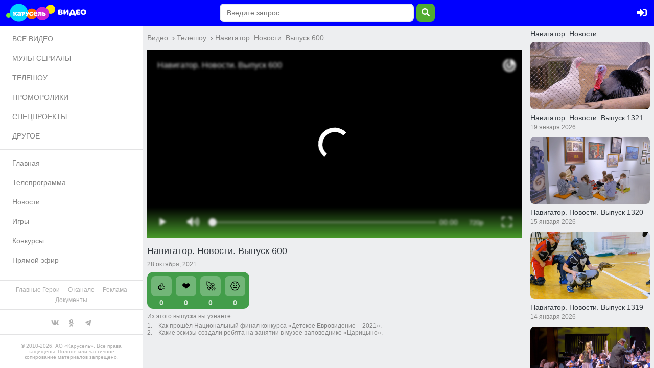

--- FILE ---
content_type: text/html; charset=UTF-8
request_url: https://www.karusel-tv.ru/video/20724-navigator_novosti_vypusk_600
body_size: 7346
content:
<!DOCTYPE html>
<html lang="ru">
<head>
    <meta http-equiv="Content-Type" content="text/html; charset=utf-8">
    <meta name="viewport" content="width=device-width, initial-scale=1, shrink-to-fit=no">
    <title>
        Телеканал Карусель
    </title>
    <link rel="preload" href="/fonts/315krs/315karusel-bold-webfont.eot" as="font" type="application/vnd.ms-fontobject" crossorigin="anonymous"><link rel="preload" href="/fonts/315krs/315karusel-bold-webfont.svg" as="font" type="image/svg+xml" crossorigin="anonymous"><link rel="preload" href="/fonts/315krs/315karusel-bold-webfont.ttf" as="font" type="font/ttf" crossorigin="anonymous"><link rel="preload" href="/fonts/315krs/315karusel-bold-webfont.woff" as="font" type="font/woff" crossorigin="anonymous"><link rel="preload" href="/fonts/315krs/315karusel-bold-webfont.woff2" as="font" type="font/woff2" crossorigin="anonymous"><link rel="preload" href="/fonts/webfonts/fa-brands-400.eot" as="font" type="application/vnd.ms-fontobject" crossorigin="anonymous"><link rel="preload" href="/fonts/webfonts/fa-brands-400.svg" as="font" type="image/svg+xml" crossorigin="anonymous"><link rel="preload" href="/fonts/webfonts/fa-brands-400.ttf" as="font" type="font/ttf" crossorigin="anonymous"><link rel="preload" href="/fonts/webfonts/fa-brands-400.woff" as="font" type="font/woff" crossorigin="anonymous"><link rel="preload" href="/fonts/webfonts/fa-brands-400.woff2" as="font" type="font/woff2" crossorigin="anonymous"><link rel="preload" href="/fonts/webfonts/fa-regular-400.eot" as="font" type="application/vnd.ms-fontobject" crossorigin="anonymous"><link rel="preload" href="/fonts/webfonts/fa-regular-400.svg" as="font" type="image/svg+xml" crossorigin="anonymous"><link rel="preload" href="/fonts/webfonts/fa-regular-400.ttf" as="font" type="font/ttf" crossorigin="anonymous"><link rel="preload" href="/fonts/webfonts/fa-regular-400.woff" as="font" type="font/woff" crossorigin="anonymous"><link rel="preload" href="/fonts/webfonts/fa-regular-400.woff2" as="font" type="font/woff2" crossorigin="anonymous"><link rel="preload" href="/fonts/webfonts/fa-solid-900.eot" as="font" type="application/vnd.ms-fontobject" crossorigin="anonymous"><link rel="preload" href="/fonts/webfonts/fa-solid-900.svg" as="font" type="image/svg+xml" crossorigin="anonymous"><link rel="preload" href="/fonts/webfonts/fa-solid-900.ttf" as="font" type="font/ttf" crossorigin="anonymous"><link rel="preload" href="/fonts/webfonts/fa-solid-900.woff" as="font" type="font/woff" crossorigin="anonymous"><link rel="preload" href="/fonts/webfonts/fa-solid-900.woff2" as="font" type="font/woff2" crossorigin="anonymous">    <link href="/css/videofolder.min.css?83a1ced9c2" type="text/css" rel="stylesheet" media="all"><link rel="preload" href="/css/video-js.min.css?83a1ced9c2" as="style">
        <link href="/css/video-js.min.css?83a1ced9c2" type="text/css" rel="stylesheet" media="all">
    <link rel="preload" href="/js/video-js.min.js?83a1ced9c2" as="script">
        <script src="/js/video-js.min.js?83a1ced9c2" defer></script>        <link rel="preload" href="/assets/jquery2.min.js" as="script">
        <script src="/assets/jquery2.min.js" defer></script><link rel="preload" href="/js/main.min.js?83a1ced9c2" as="script">
            <script src="/js/main.min.js?83a1ced9c2" defer></script>
            <link rel="preload" href="/js/videofolder.min.js?83a1ced9c2" as="script">
            <script src="/js/videofolder.min.js?83a1ced9c2" defer></script>    <link rel="preconnect" href="https://www.karusel-tv.ru">

<meta property="fb:app_id" content="1055318887864326">


        <script type="text/javascript">(function(m,e,t,r,i,k,a){m[i]=m[i]||function(){(m[i].a=m[i].a||[]).push(arguments)};m[i].l=1*new Date();for(var j=0;j<document.scripts.length;j++){if(document.scripts[j].src===r){return;}}k=e.createElement(t),a=e.getElementsByTagName(t)[0],k.async=1,k.src=r,a.parentNode.insertBefore(k,a)})(window,document,"script","https://mc.yandex.ru/metrika/tag.js","ym");ym(8018887,"init",{clickmap:true,trackLinks:true,accurateTrackBounce:true,webvisor:true});</script>
    <noscript><div><img src="https://mc.yandex.ru/watch/8018887" style="position:absolute; left:-9999px;" alt=""></div></noscript>
    </head>
<body>

    <div class="videoFolder">
        <header class="videoFolder__head headBlock">
    <div class="videoFolder__headContent">
        <div class="videoFolder__headContentPart">
            <button class="videoFolder__headButton videoFolder__navToggler navBlockToggler"><i class="fas fa-bars"></i></button>
            <a href="/" class="videoFolder__logo"></a>
            <a href="/video" class="videoFolder__logoVideo"></a>
        </div>
        <div class="videoFolder__headContentPart">
            <button class="videoFolder__headButton videoFolder__search searchToggler"><i class="fas fa-search"></i></button>
            <div class="videoFolder__searchField searchField">
                <form method="post" action="#" class="formBlock formBlock_search">
                    <div class="videoFolder__searchFieldContent formBlock__field">
                        <input class="formBlock__input formBlock__inputSearch" type="text" placeholder="Введите запрос..." />
                        <button type="button" class="formBlock__inputBtn formBlock__inputBtnSearch"><i class="fas fa-search"></i></button>
                    </div>
                </form>
                <div class="videoFolder__searchResult"></div>
            </div>    <a href="/login" class="videoFolder__headButton videoFolder__login loginToggler">
        <i class="fas fa-sign-in-alt"></i>
    </a>

</div>
    </div>
</header>

        <main class="videoFolder__body">
            <nav class="videoFolder__nav">
    <div class="videoFolder__navBg"></div>
    <div class="videoFolder__navContent">
        <div>
                            <ul>
        <li><a  href="/video">ВСЕ ВИДЕО</a></li>
        <li><a  href="/video/type/animated_series">МУЛЬТСЕРИАЛЫ</a></li>
        <li><a  href="/video/type/program">ТЕЛЕШОУ</a></li>
        <li><a  href="/video/type/promo">ПРОМОРОЛИКИ</a></li>
        <li><a  href="/video/type/special">СПЕЦПРОЕКТЫ</a></li>
        <li><a  href="/video/type/other">ДРУГОЕ</a></li>
    </ul>
                        <span class="videoFolder__separator"></span>
            <ul>
                <li><a href="/" target="_blank">Главная</a></li>
                <li><a href="/schedule" target="_blank">Телепрограмма</a></li>
                <li><a href="/news" target="_blank">Новости</a></li>
                <li><a href="/games" target="_blank">Игры</a></li>
                                <li><a href="/contest" target="_blank">Конкурсы</a></li>
                <li><a href="/live" target="_blank">Прямой эфир</a></li>
            </ul>
        </div>
        <div>
            <span class="videoFolder__separator"></span>
            <ul class="small">
                <li><a href="/glavgeroi" target="_blank" title="Главные Герои">Главные Герои</a></li>
                <li><a href="/page/about" target="_blank" title="О канале">О канале</a></li>
                <li><a href="/page/advertiser" target="_blank" title="Реклама">Реклама</a></li>
                <li><a href="/page/documents" target="_blank" title="Документы">Документы</a></li>
            </ul>
            <span class="videoFolder__separator"></span>
            <ul class="socials">
                <li><a href="https://vk.com/tvkarusel?utm_source=www.karusel-tv.ru" target="_blank" title="Канал «Карусель» VK"><i class="fab fa-vk"></i></a></li>
                <li><a href="https://ok.ru/group/57827967500323?utm_source=www.karusel-tv.ru" target="_blank" title="Канал «Карусель» OK"><i class="fab fa-odnoklassniki"></i></a></li>
                <li><a href="https://t.me/karusel" target="_blank" title="Канал «Карусель» в Telegram"><i class="fab fa-telegram-plane"></i></a></li>
            </ul>
            <span class="videoFolder__separator"></span>
            <span class="videoFolder__navCopy">&copy; 2010-2026, АО «Карусель». Все права защищены. Полное или частичное копирование материалов запрещено.</span>
        </div>
    </div>
</nav>

            <section class="videoFolder__content">
                                <div class="singleBlock ">
        <div class="singleBlock__content">
            <div class="singleBlock__breadcrumbs singleBlock__breadcrumbs_desktop">
                <div class="breadcrumbs "><a class="breadcrumbs__item" href="/video">Видео</a>
            <span class="breadcrumbs__separator"><i class="fa fa-chevron-right"></i></span><a class="breadcrumbs__item" href="/video/type/program">Телешоу</a>
            <span class="breadcrumbs__separator"><i class="fa fa-chevron-right"></i></span><a class="breadcrumbs__item" href="">Навигатор. Новости. Выпуск 600</a></div>

            </div>

            <div class="singleBlock__video">
                                    
<div itemscope itemtype="https://schema.org/VideoObject">
    <link itemprop="url" href="https://www.karusel-tv.ru/video/20724-navigator_novosti_vypusk_600">
    <meta itemprop="name" content="Навигатор. Новости. Выпуск 600"><meta itemprop="description" content="Из этого выпуска вы узнаете:

1.&amp;nbsp;&amp;nbsp; &amp;nbsp;Как прошёл Национальный финал конкурса &amp;laquo;Детское Евровидение &amp;ndash; 2021&amp;raquo;.&amp;nbsp;
2.&amp;nbsp;&amp;nbsp; &amp;nbsp;Какие эскизы создали ребята на занятии в музее-заповеднике &amp;laquo;Царицыно&amp;raquo;.
&amp;nbsp;"><meta itemprop="isFamilyFriendly" content="true">
    <meta itemprop="duration" content="PT00H08M05S">
    <meta itemprop="uploadDate" content="2021-10-28T09:00:00-04:00">
    <meta itemprop="dateCreated" content="2021-10-28T09:00:00-04:00">
    <meta itemprop="dateModified" content="2021-10-28T04:45:35-04:00">
    <link itemprop="image" href="https://www.karusel-tv.ru/media/suit/900x506/media/video_cover/2021/10/1635410520812409_600.png">
    <meta itemprop="interactionCount" content="UserViews:1909"/>
    <link itemprop="embedUrl" href="//www.karusel-tv.ru/video/20724/frame"><link itemprop="thumbnailUrl" href="https://www.karusel-tv.ru/media/suit/900x506/media/video_cover/2021/10/1635410520812409_600.png">
    <span itemprop="thumbnail" itemscope itemtype="https://schema.org/ImageObject">
        <link itemprop="contentUrl" href="https://www.karusel-tv.ru/media/suit/900x506/media/video_cover/2021/10/1635410520812409_600.png">
        <meta itemprop="width" content="900">
        <meta itemprop="height" content="506">
    </span>
<div style="overflow:hidden;" class=""><script type="module" crossorigin src="https://vp.karusel-tv.ru/index.js" id="pkvsVP3FScript" data-skin="karusel" data-videoID="20724" data-withoutAd="true" defer></script><script type="module" crossorigin src="/js/videoplayer_metrika.min.js?83a1ced9c2" defer></script></div>
</div>
                            </div>

            <div class="singleBlock__videoFake">
                <div class="aspectRatio_16x9">
                    <div class="aspectRatio__content"></div>
                </div>
            </div>

            <div class="singleBlock__dsc">
                <div class="singleBlock__breadcrumbs singleBlock__breadcrumbs_mobile">
                    <div class="breadcrumbs "><a class="breadcrumbs__item" href="/video">Видео</a>
            <span class="breadcrumbs__separator"><i class="fa fa-chevron-right"></i></span><a class="breadcrumbs__item" href="/video/type/program">Телешоу</a>
            <span class="breadcrumbs__separator"><i class="fa fa-chevron-right"></i></span><a class="breadcrumbs__item" href="">Навигатор. Новости. Выпуск 600</a></div>

                </div>
                <h2 class="singleBlock__title">Навигатор. Новости. Выпуск 600</h2>
                                <div class="singleBlock__status">
                                        <span>28 октября, 2021</span>
                </div>

                
<div class="emotions" data-video-id="20724">
    <span class="emotion emotion_like" data-video-id="20724">
        <button class="emotion__btn">
            <span>👍</span>
            <span>👍</span>
            <span>👍</span>
            <span>👍</span>
            <span>👍</span>
            <span>👍</span>
            <span>👍</span>
            <span>👍</span>
            <span>👍</span>
            <span>👍</span>
        </button>
        <span class="emotion__count"></span>
    </span>
    <span class="emotion emotion_heart" data-video-id="20724">
        <button class="emotion__btn">
            <span>❤️</span>
            <span>❤️</span>
            <span>❤️</span>
            <span>❤️</span>
            <span>❤️</span>
            <span>❤️</span>
            <span>❤️</span>
            <span>❤️</span>
            <span>❤️</span>
            <span>❤️</span>
        </button>
        <span class="emotion__count"></span>
    </span>
    <span class="emotion emotion_rocket" data-video-id="20724">
        <button class="emotion__btn">
            <span>🚀</span>
            <span>💨</span>
            <span>💨</span>
            <span>💨</span>
            <span>💨</span>
            <span>💨</span>
            <span>💨</span>
            <span>💨</span>
            <span>💨</span>
            <span>💨</span>
        </button>
        <span class="emotion__count"></span>
    </span>

    <span class="emotion emotion_smile" data-video-id="20724">
        <button class="emotion__btn">
            <span>🤨</span>
            <span>🤨</span>
            <span>🧐</span>
            <span>😳</span>
            <span>🤨</span>
            <span>🤨</span>
            <span>😬</span>
            <span>😏</span>
            <span>🫢</span>
            <span>🤭</span>
        </button>
        <span class="emotion__count"></span>
    </span>

</div>

                                    <div class="singleBlock__text singleBlock__text_opened">
                            <p>Из этого выпуска вы узнаете:</p>

<p>1.&nbsp;&nbsp; &nbsp;Как прошёл Национальный финал конкурса &laquo;Детское Евровидение &ndash; 2021&raquo;.&nbsp;<br />
2.&nbsp;&nbsp; &nbsp;Какие эскизы создали ребята на занятии в музее-заповеднике &laquo;Царицыно&raquo;.<br />
&nbsp;</p>
                        </div>
                                                </div>
        </div>
                    <aside class="singleBlock__aside">
    <div class="singleBlock__playlist">
        <div class="playlistBlock">
            <h3 class="playlistBlock__title">Навигатор. Новости</h3>
            <div class="playlistBlock__list">
                                                                            <div class="playlistBlock__item  ">
        <div class="playlistBlock__itemImg aspectRatio_16x9">
        <a href="/video/22835-navigator_novosti_vypusk_1321" class="playlistBlock__itemImgContent aspectRatio__content">
            <img src="https://www.karusel-tv.ru/media/suit/900x506/media/video_cover/2026/01/1768813182972333_Bezymiannyi1.png" alt="Навигатор. Новости. Выпуск 1321">
        </a>
    </div>
    <div class="playlistBlock__itemDsc">
        <h3 class="playlistBlock__itemTitle"><a href="/video/22835-navigator_novosti_vypusk_1321">Навигатор. Новости. Выпуск 1321</a></h3>
                <div class="playlistBlock__itemStatus"><span>19 января 2026</span></div>
    </div>
</div>
                                                                                                    <div class="playlistBlock__item  ">
        <div class="playlistBlock__itemImg aspectRatio_16x9">
        <a href="/video/22833-navigator_novosti_vypusk_1320" class="playlistBlock__itemImgContent aspectRatio__content">
            <img src="https://www.karusel-tv.ru/media/suit/900x506/media/video_cover/2026/01/1768405394645728_Bezymiannyi1.png" alt="Навигатор. Новости. Выпуск 1320">
        </a>
    </div>
    <div class="playlistBlock__itemDsc">
        <h3 class="playlistBlock__itemTitle"><a href="/video/22833-navigator_novosti_vypusk_1320">Навигатор. Новости. Выпуск 1320</a></h3>
                <div class="playlistBlock__itemStatus"><span>15 января 2026</span></div>
    </div>
</div>
                                                                                                    <div class="playlistBlock__item  ">
        <div class="playlistBlock__itemImg aspectRatio_16x9">
        <a href="/video/22832-navigator_novosti_vypusk_1319" class="playlistBlock__itemImgContent aspectRatio__content">
            <img src="https://www.karusel-tv.ru/media/suit/900x506/media/video_cover/2026/01/1768387708350536_Bezymiannyi1.png" alt="Навигатор. Новости. Выпуск 1319">
        </a>
    </div>
    <div class="playlistBlock__itemDsc">
        <h3 class="playlistBlock__itemTitle"><a href="/video/22832-navigator_novosti_vypusk_1319">Навигатор. Новости. Выпуск 1319</a></h3>
                <div class="playlistBlock__itemStatus"><span>14 января 2026</span></div>
    </div>
</div>
                                                                                                    <div class="playlistBlock__item  ">
        <div class="playlistBlock__itemImg aspectRatio_16x9">
        <a href="/video/22829-navigator_novosti_vypusk_1318" class="playlistBlock__itemImgContent aspectRatio__content">
            <img src="https://www.karusel-tv.ru/media/suit/900x506/media/video_cover/2026/01/1768211895960700_Bezymiannyi12.png" alt="Навигатор. Новости. Выпуск 1318">
        </a>
    </div>
    <div class="playlistBlock__itemDsc">
        <h3 class="playlistBlock__itemTitle"><a href="/video/22829-navigator_novosti_vypusk_1318">Навигатор. Новости. Выпуск 1318</a></h3>
                <div class="playlistBlock__itemStatus"><span>13 января 2026</span></div>
    </div>
</div>
                                                                                                    <div class="playlistBlock__item  ">
        <div class="playlistBlock__itemImg aspectRatio_16x9">
        <a href="/video/22828-navigator_novosti_vypusk_1317" class="playlistBlock__itemImgContent aspectRatio__content">
            <img src="https://www.karusel-tv.ru/media/suit/900x506/media/video_cover/2026/01/1768211715347645_Bezymiannyi1.png" alt="Навигатор. Новости. Выпуск 1317">
        </a>
    </div>
    <div class="playlistBlock__itemDsc">
        <h3 class="playlistBlock__itemTitle"><a href="/video/22828-navigator_novosti_vypusk_1317">Навигатор. Новости. Выпуск 1317</a></h3>
                <div class="playlistBlock__itemStatus"><span>12 января 2026</span></div>
    </div>
</div>
                                                                                                    <div class="playlistBlock__item  ">
        <div class="playlistBlock__itemImg aspectRatio_16x9">
        <a href="/video/22827-navigator_novosti_vypusk_1316" class="playlistBlock__itemImgContent aspectRatio__content">
            <img src="https://www.karusel-tv.ru/media/suit/900x506/media/video_cover/2025/12/1767090098931226_Bezymiannyi11.png" alt="Навигатор. Новости. Выпуск 1316">
        </a>
    </div>
    <div class="playlistBlock__itemDsc">
        <h3 class="playlistBlock__itemTitle"><a href="/video/22827-navigator_novosti_vypusk_1316">Навигатор. Новости. Выпуск 1316</a></h3>
                <div class="playlistBlock__itemStatus"><span>31 декабря 2025</span></div>
    </div>
</div>
                                                                                                    <div class="playlistBlock__item  ">
        <div class="playlistBlock__itemImg aspectRatio_16x9">
        <a href="/video/22826-navigator_novosti_vypusk_1315" class="playlistBlock__itemImgContent aspectRatio__content">
            <img src="https://www.karusel-tv.ru/media/suit/900x506/media/video_cover/2025/12/1767089169583303_Bezymiannyi1.png" alt="Навигатор. Новости. Выпуск 1315">
        </a>
    </div>
    <div class="playlistBlock__itemDsc">
        <h3 class="playlistBlock__itemTitle"><a href="/video/22826-navigator_novosti_vypusk_1315">Навигатор. Новости. Выпуск 1315</a></h3>
                <div class="playlistBlock__itemStatus"><span>31 декабря 2025</span></div>
    </div>
</div>
                                                                                                    <div class="playlistBlock__item  ">
        <div class="playlistBlock__itemImg aspectRatio_16x9">
        <a href="/video/22825-navigator_novosti_vypusk_1314" class="playlistBlock__itemImgContent aspectRatio__content">
            <img src="https://www.karusel-tv.ru/media/suit/900x506/media/video_cover/2025/12/1766656832809922_Karusel15_387.jpg" alt="Навигатор. Новости. Выпуск 1314">
        </a>
    </div>
    <div class="playlistBlock__itemDsc">
        <h3 class="playlistBlock__itemTitle"><a href="/video/22825-navigator_novosti_vypusk_1314">Навигатор. Новости. Выпуск 1314</a></h3>
                <div class="playlistBlock__itemStatus"><span>25 декабря 2025</span></div>
    </div>
</div>
                                                                                                    <div class="playlistBlock__item  ">
        <div class="playlistBlock__itemImg aspectRatio_16x9">
        <a href="/video/22824-navigator_novosti_vypusk_1313" class="playlistBlock__itemImgContent aspectRatio__content">
            <img src="https://www.karusel-tv.ru/media/suit/900x506/media/video_cover/2025/12/1766506278146559_3.png" alt="Навигатор. Новости. Выпуск 1313">
        </a>
    </div>
    <div class="playlistBlock__itemDsc">
        <h3 class="playlistBlock__itemTitle"><a href="/video/22824-navigator_novosti_vypusk_1313">Навигатор. Новости. Выпуск 1313</a></h3>
                <div class="playlistBlock__itemStatus"><span>24 декабря 2025</span></div>
    </div>
</div>
                                                                                                    <div class="playlistBlock__item  ">
        <div class="playlistBlock__itemImg aspectRatio_16x9">
        <a href="/video/22823-navigator_novosti_vypusk_1312" class="playlistBlock__itemImgContent aspectRatio__content">
            <img src="https://www.karusel-tv.ru/media/suit/900x506/media/video_cover/2025/12/1766418506697734_Bezymiannyi1.png" alt="Навигатор. Новости. Выпуск 1312">
        </a>
    </div>
    <div class="playlistBlock__itemDsc">
        <h3 class="playlistBlock__itemTitle"><a href="/video/22823-navigator_novosti_vypusk_1312">Навигатор. Новости. Выпуск 1312</a></h3>
                <div class="playlistBlock__itemStatus"><span>23 декабря 2025</span></div>
    </div>
</div>
                                                                                                    <div class="playlistBlock__item  ">
        <div class="playlistBlock__itemImg aspectRatio_16x9">
        <a href="/video/22822-navigator_novosti_vypusk_1311" class="playlistBlock__itemImgContent aspectRatio__content">
            <img src="https://www.karusel-tv.ru/media/suit/900x506/media/video_cover/2025/12/1766393488319510_Bezymiannyi.png" alt="Навигатор. Новости. Выпуск 1311">
        </a>
    </div>
    <div class="playlistBlock__itemDsc">
        <h3 class="playlistBlock__itemTitle"><a href="/video/22822-navigator_novosti_vypusk_1311">Навигатор. Новости. Выпуск 1311</a></h3>
                <div class="playlistBlock__itemStatus"><span>22 декабря 2025</span></div>
    </div>
</div>
                                                                                                    <div class="playlistBlock__item  ">
        <div class="playlistBlock__itemImg aspectRatio_16x9">
        <a href="/video/22820-navigator_novosti_vypusk_1310" class="playlistBlock__itemImgContent aspectRatio__content">
            <img src="https://www.karusel-tv.ru/media/suit/900x506/media/video_cover/2025/12/1765988638812726_Bezymiannyi.png" alt="Навигатор. Новости. Выпуск 1310">
        </a>
    </div>
    <div class="playlistBlock__itemDsc">
        <h3 class="playlistBlock__itemTitle"><a href="/video/22820-navigator_novosti_vypusk_1310">Навигатор. Новости. Выпуск 1310</a></h3>
                <div class="playlistBlock__itemStatus"><span>18 декабря 2025</span></div>
    </div>
</div>
                                                                                                    <div class="playlistBlock__item  ">
        <div class="playlistBlock__itemImg aspectRatio_16x9">
        <a href="/video/22819-navigator_novosti_vypusk_1309" class="playlistBlock__itemImgContent aspectRatio__content">
            <img src="https://www.karusel-tv.ru/media/suit/900x506/media/video_cover/2025/12/1765902211676987_Bezymiannyi.png" alt="Навигатор. Новости. Выпуск 1309">
        </a>
    </div>
    <div class="playlistBlock__itemDsc">
        <h3 class="playlistBlock__itemTitle"><a href="/video/22819-navigator_novosti_vypusk_1309">Навигатор. Новости. Выпуск 1309</a></h3>
                <div class="playlistBlock__itemStatus"><span>17 декабря 2025</span></div>
    </div>
</div>
                                                                                                    <div class="playlistBlock__item  ">
        <div class="playlistBlock__itemImg aspectRatio_16x9">
        <a href="/video/22816-navigator_novosti_vypusk_1308" class="playlistBlock__itemImgContent aspectRatio__content">
            <img src="https://www.karusel-tv.ru/media/suit/900x506/media/video_cover/2025/12/1765875215953603_Bezymiannyi1.png" alt="Навигатор. Новости. Выпуск 1308">
        </a>
    </div>
    <div class="playlistBlock__itemDsc">
        <h3 class="playlistBlock__itemTitle"><a href="/video/22816-navigator_novosti_vypusk_1308">Навигатор. Новости. Выпуск 1308</a></h3>
                <div class="playlistBlock__itemStatus"><span>16 декабря 2025</span></div>
    </div>
</div>
                                                                                                    <div class="playlistBlock__item  ">
        <div class="playlistBlock__itemImg aspectRatio_16x9">
        <a href="/video/22813-navigator_novosti_vypusk_1307" class="playlistBlock__itemImgContent aspectRatio__content">
            <img src="https://www.karusel-tv.ru/media/suit/900x506/media/video_cover/2025/12/1765792240703589_Bezymiannyi.png" alt="Навигатор. Новости. Выпуск 1307">
        </a>
    </div>
    <div class="playlistBlock__itemDsc">
        <h3 class="playlistBlock__itemTitle"><a href="/video/22813-navigator_novosti_vypusk_1307">Навигатор. Новости. Выпуск 1307</a></h3>
                <div class="playlistBlock__itemStatus"><span>15 декабря 2025</span></div>
    </div>
</div>
                                                                                                    <div class="playlistBlock__item  ">
        <div class="playlistBlock__itemImg aspectRatio_16x9">
        <a href="/video/22812-navigator_novosti_vypusk_1306" class="playlistBlock__itemImgContent aspectRatio__content">
            <img src="https://www.karusel-tv.ru/media/suit/900x506/media/video_cover/2025/12/1765382315498011_Bezymiannyi.png" alt="Навигатор. Новости. Выпуск 1306">
        </a>
    </div>
    <div class="playlistBlock__itemDsc">
        <h3 class="playlistBlock__itemTitle"><a href="/video/22812-navigator_novosti_vypusk_1306">Навигатор. Новости. Выпуск 1306</a></h3>
                <div class="playlistBlock__itemStatus"><span>11 декабря 2025</span></div>
    </div>
</div>
                                                                                                    <div class="playlistBlock__item  ">
        <div class="playlistBlock__itemImg aspectRatio_16x9">
        <a href="/video/22811-navigator_novosti_vypusk_1305" class="playlistBlock__itemImgContent aspectRatio__content">
            <img src="https://www.karusel-tv.ru/media/suit/900x506/media/video_cover/2025/12/1765297466745509_Bezymiannyi1.png" alt="Навигатор. Новости. Выпуск 1305">
        </a>
    </div>
    <div class="playlistBlock__itemDsc">
        <h3 class="playlistBlock__itemTitle"><a href="/video/22811-navigator_novosti_vypusk_1305">Навигатор. Новости. Выпуск 1305</a></h3>
                <div class="playlistBlock__itemStatus"><span>10 декабря 2025</span></div>
    </div>
</div>
                                                                                                    <div class="playlistBlock__item  ">
        <div class="playlistBlock__itemImg aspectRatio_16x9">
        <a href="/video/22807-navigator_novosti_vypusk_1304" class="playlistBlock__itemImgContent aspectRatio__content">
            <img src="https://www.karusel-tv.ru/media/suit/900x506/media/video_cover/2025/12/1765265766229033_Bezymiannyi.png" alt="Навигатор. Новости. Выпуск 1304">
        </a>
    </div>
    <div class="playlistBlock__itemDsc">
        <h3 class="playlistBlock__itemTitle"><a href="/video/22807-navigator_novosti_vypusk_1304">Навигатор. Новости. Выпуск 1304</a></h3>
                <div class="playlistBlock__itemStatus"><span>9 декабря 2025</span></div>
    </div>
</div>
                                                                                                    <div class="playlistBlock__item  ">
        <div class="playlistBlock__itemImg aspectRatio_16x9">
        <a href="/video/22805-navigator_novosti_vypusk_1303" class="playlistBlock__itemImgContent aspectRatio__content">
            <img src="https://www.karusel-tv.ru/media/suit/900x506/media/video_cover/2025/12/1765183596233628_1303.png" alt="Навигатор. Новости. Выпуск 1303">
        </a>
    </div>
    <div class="playlistBlock__itemDsc">
        <h3 class="playlistBlock__itemTitle"><a href="/video/22805-navigator_novosti_vypusk_1303">Навигатор. Новости. Выпуск 1303</a></h3>
                <div class="playlistBlock__itemStatus"><span>8 декабря 2025</span></div>
    </div>
</div>
                                                                                                    <div class="playlistBlock__item  ">
        <div class="playlistBlock__itemImg aspectRatio_16x9">
        <a href="/video/22803-navigator_novosti_vypusk_1302" class="playlistBlock__itemImgContent aspectRatio__content">
            <img src="https://www.karusel-tv.ru/media/suit/900x506/media/video_cover/2025/12/1764775291768568_1302.png" alt="Навигатор. Новости. Выпуск 1302">
        </a>
    </div>
    <div class="playlistBlock__itemDsc">
        <h3 class="playlistBlock__itemTitle"><a href="/video/22803-navigator_novosti_vypusk_1302">Навигатор. Новости. Выпуск 1302</a></h3>
                <div class="playlistBlock__itemStatus"><span>4 декабря 2025</span></div>
    </div>
</div>
                                                                                                    <div class="playlistBlock__item  ">
        <div class="playlistBlock__itemImg aspectRatio_16x9">
        <a href="/video/22802-navigator_novosti_vypusk_1301" class="playlistBlock__itemImgContent aspectRatio__content">
            <img src="https://www.karusel-tv.ru/media/suit/900x506/media/video_cover/2025/12/1764679749639761_1301.png" alt="Навигатор. Новости. Выпуск 1301">
        </a>
    </div>
    <div class="playlistBlock__itemDsc">
        <h3 class="playlistBlock__itemTitle"><a href="/video/22802-navigator_novosti_vypusk_1301">Навигатор. Новости. Выпуск 1301</a></h3>
                <div class="playlistBlock__itemStatus"><span>3 декабря 2025</span></div>
    </div>
</div>
                                                                                                    <div class="playlistBlock__item  ">
        <div class="playlistBlock__itemImg aspectRatio_16x9">
        <a href="/video/22801-navigator_novosti_vypusk_1300" class="playlistBlock__itemImgContent aspectRatio__content">
            <img src="https://www.karusel-tv.ru/media/suit/900x506/media/video_cover/2025/12/1764601664458388_Bezymiannyi1.png" alt="Навигатор. Новости. Выпуск 1300">
        </a>
    </div>
    <div class="playlistBlock__itemDsc">
        <h3 class="playlistBlock__itemTitle"><a href="/video/22801-navigator_novosti_vypusk_1300">Навигатор. Новости. Выпуск 1300</a></h3>
                <div class="playlistBlock__itemStatus"><span>2 декабря 2025</span></div>
    </div>
</div>
                                                                                                    <div class="playlistBlock__item  ">
        <div class="playlistBlock__itemImg aspectRatio_16x9">
        <a href="/video/22799-navigator_novosti_vypusk_1299" class="playlistBlock__itemImgContent aspectRatio__content">
            <img src="https://www.karusel-tv.ru/media/suit/900x506/media/video_cover/2025/12/1764578363017492_1299_1.png" alt="Навигатор. Новости. Выпуск 1299">
        </a>
    </div>
    <div class="playlistBlock__itemDsc">
        <h3 class="playlistBlock__itemTitle"><a href="/video/22799-navigator_novosti_vypusk_1299">Навигатор. Новости. Выпуск 1299</a></h3>
                <div class="playlistBlock__itemStatus"><span>1 декабря 2025</span></div>
    </div>
</div>
                                                                                                    <div class="playlistBlock__item  ">
        <div class="playlistBlock__itemImg aspectRatio_16x9">
        <a href="/video/22798-navigator_novosti_vypusk_1298" class="playlistBlock__itemImgContent aspectRatio__content">
            <img src="https://www.karusel-tv.ru/media/suit/900x506/media/video_cover/2025/11/1764231646113733_1298.png" alt="Навигатор. Новости. Выпуск 1298">
        </a>
    </div>
    <div class="playlistBlock__itemDsc">
        <h3 class="playlistBlock__itemTitle"><a href="/video/22798-navigator_novosti_vypusk_1298">Навигатор. Новости. Выпуск 1298</a></h3>
                <div class="playlistBlock__itemStatus"><span>27 ноября 2025</span></div>
    </div>
</div>
                                                                                                    <div class="playlistBlock__item  ">
        <div class="playlistBlock__itemImg aspectRatio_16x9">
        <a href="/video/22796-navigator_novosti_vypusk_1297" class="playlistBlock__itemImgContent aspectRatio__content">
            <img src="https://www.karusel-tv.ru/media/suit/900x506/media/video_cover/2025/11/1764144596248641_Bezymiannyi1.png" alt="Навигатор. Новости. Выпуск 1297">
        </a>
    </div>
    <div class="playlistBlock__itemDsc">
        <h3 class="playlistBlock__itemTitle"><a href="/video/22796-navigator_novosti_vypusk_1297">Навигатор. Новости. Выпуск 1297</a></h3>
                <div class="playlistBlock__itemStatus"><span>26 ноября 2025</span></div>
    </div>
</div>
                                                                                                    <div class="playlistBlock__item  ">
        <div class="playlistBlock__itemImg aspectRatio_16x9">
        <a href="/video/22793-navigator_novosti_vypusk_1296" class="playlistBlock__itemImgContent aspectRatio__content">
            <img src="https://www.karusel-tv.ru/media/suit/900x506/media/video_cover/2025/11/1763993468553306_Bezymiannyi.png" alt="Навигатор. Новости. Выпуск 1296">
        </a>
    </div>
    <div class="playlistBlock__itemDsc">
        <h3 class="playlistBlock__itemTitle"><a href="/video/22793-navigator_novosti_vypusk_1296">Навигатор. Новости. Выпуск 1296</a></h3>
                <div class="playlistBlock__itemStatus"><span>25 ноября 2025</span></div>
    </div>
</div>
                                                                                                    <div class="playlistBlock__item  ">
        <div class="playlistBlock__itemImg aspectRatio_16x9">
        <a href="/video/22789-navigator_novosti_vypusk_1295" class="playlistBlock__itemImgContent aspectRatio__content">
            <img src="https://www.karusel-tv.ru/media/suit/900x506/media/video_cover/2025/11/1763973100563583_Bezymiannyi.png" alt="Навигатор. Новости. Выпуск 1295">
        </a>
    </div>
    <div class="playlistBlock__itemDsc">
        <h3 class="playlistBlock__itemTitle"><a href="/video/22789-navigator_novosti_vypusk_1295">Навигатор. Новости. Выпуск 1295</a></h3>
                <div class="playlistBlock__itemStatus"><span>24 ноября 2025</span></div>
    </div>
</div>
                                                                                                    <div class="playlistBlock__item  ">
        <div class="playlistBlock__itemImg aspectRatio_16x9">
        <a href="/video/22786-navigator_novosti_vypusk_1294" class="playlistBlock__itemImgContent aspectRatio__content">
            <img src="https://www.karusel-tv.ru/media/suit/900x506/media/video_cover/2025/11/1763559616828562_Bezymiannyi.png" alt="Навигатор. Новости. Выпуск 1294">
        </a>
    </div>
    <div class="playlistBlock__itemDsc">
        <h3 class="playlistBlock__itemTitle"><a href="/video/22786-navigator_novosti_vypusk_1294">Навигатор. Новости. Выпуск 1294</a></h3>
                <div class="playlistBlock__itemStatus"><span>20 ноября 2025</span></div>
    </div>
</div>
                                                                                                    <div class="playlistBlock__item  ">
        <div class="playlistBlock__itemImg aspectRatio_16x9">
        <a href="/video/22785-navigator_novosti_vypusk_1293" class="playlistBlock__itemImgContent aspectRatio__content">
            <img src="https://www.karusel-tv.ru/media/suit/900x506/media/video_cover/2025/11/1763475897736836_1292.png" alt="Навигатор. Новости. Выпуск 1293">
        </a>
    </div>
    <div class="playlistBlock__itemDsc">
        <h3 class="playlistBlock__itemTitle"><a href="/video/22785-navigator_novosti_vypusk_1293">Навигатор. Новости. Выпуск 1293</a></h3>
                <div class="playlistBlock__itemStatus"><span>19 ноября 2025</span></div>
    </div>
</div>
                                                                                                    <div class="playlistBlock__item  ">
        <div class="playlistBlock__itemImg aspectRatio_16x9">
        <a href="/video/22783-navigator_novosti_vypusk_1292" class="playlistBlock__itemImgContent aspectRatio__content">
            <img src="https://www.karusel-tv.ru/media/suit/900x506/media/video_cover/2025/11/1763453570136584_1292.png" alt="Навигатор. Новости. Выпуск 1292">
        </a>
    </div>
    <div class="playlistBlock__itemDsc">
        <h3 class="playlistBlock__itemTitle"><a href="/video/22783-navigator_novosti_vypusk_1292">Навигатор. Новости. Выпуск 1292</a></h3>
                <div class="playlistBlock__itemStatus"><span>18 ноября 2025</span></div>
    </div>
</div>
                                                                                                    <div class="playlistBlock__item  ">
        <div class="playlistBlock__itemImg aspectRatio_16x9">
        <a href="/video/22780-navigator_novosti_vypusk_1291" class="playlistBlock__itemImgContent aspectRatio__content">
            <img src="https://www.karusel-tv.ru/media/suit/900x506/media/video_cover/2025/11/1763369185021576_Bezymiannyi.png" alt="Навигатор. Новости. Выпуск 1291">
        </a>
    </div>
    <div class="playlistBlock__itemDsc">
        <h3 class="playlistBlock__itemTitle"><a href="/video/22780-navigator_novosti_vypusk_1291">Навигатор. Новости. Выпуск 1291</a></h3>
                <div class="playlistBlock__itemStatus"><span>17 ноября 2025</span></div>
    </div>
</div>
                                                                                                    <div class="playlistBlock__item  ">
        <div class="playlistBlock__itemImg aspectRatio_16x9">
        <a href="/video/22779-navigator_novosti_vypusk_1290" class="playlistBlock__itemImgContent aspectRatio__content">
            <img src="https://www.karusel-tv.ru/media/suit/900x506/media/video_cover/2025/11/1762963706073001_Bezymiannyi.png" alt="Навигатор. Новости. Выпуск 1290">
        </a>
    </div>
    <div class="playlistBlock__itemDsc">
        <h3 class="playlistBlock__itemTitle"><a href="/video/22779-navigator_novosti_vypusk_1290">Навигатор. Новости. Выпуск 1290</a></h3>
                <div class="playlistBlock__itemStatus"><span>13 ноября 2025</span></div>
    </div>
</div>
                                                                                                    <div class="playlistBlock__item  ">
        <div class="playlistBlock__itemImg aspectRatio_16x9">
        <a href="/video/22776-navigator_novosti_vypusk_1289" class="playlistBlock__itemImgContent aspectRatio__content">
            <img src="https://www.karusel-tv.ru/media/suit/900x506/media/video_cover/2025/11/1762877682442796_Bezymiannyi2.png" alt="Навигатор. Новости. Выпуск 1289">
        </a>
    </div>
    <div class="playlistBlock__itemDsc">
        <h3 class="playlistBlock__itemTitle"><a href="/video/22776-navigator_novosti_vypusk_1289">Навигатор. Новости. Выпуск 1289</a></h3>
                <div class="playlistBlock__itemStatus"><span>12 ноября 2025</span></div>
    </div>
</div>
                                                                                                    <div class="playlistBlock__item  ">
        <div class="playlistBlock__itemImg aspectRatio_16x9">
        <a href="/video/22773-navigator_novosti_vypusk_1288" class="playlistBlock__itemImgContent aspectRatio__content">
            <img src="https://www.karusel-tv.ru/media/suit/900x506/media/video_cover/2025/11/1762790591058180_Bezymiannyi11.png" alt="Навигатор. Новости. Выпуск 1288">
        </a>
    </div>
    <div class="playlistBlock__itemDsc">
        <h3 class="playlistBlock__itemTitle"><a href="/video/22773-navigator_novosti_vypusk_1288">Навигатор. Новости. Выпуск 1288</a></h3>
                <div class="playlistBlock__itemStatus"><span>11 ноября 2025</span></div>
    </div>
</div>
                                                                                                    <div class="playlistBlock__item  ">
        <div class="playlistBlock__itemImg aspectRatio_16x9">
        <a href="/video/22771-navigator_novosti_vypusk_1287" class="playlistBlock__itemImgContent aspectRatio__content">
            <img src="https://www.karusel-tv.ru/media/suit/900x506/media/video_cover/2025/11/1762762496874885_Bezymiannyi.png" alt="Навигатор. Новости. Выпуск 1287">
        </a>
    </div>
    <div class="playlistBlock__itemDsc">
        <h3 class="playlistBlock__itemTitle"><a href="/video/22771-navigator_novosti_vypusk_1287">Навигатор. Новости. Выпуск 1287</a></h3>
                <div class="playlistBlock__itemStatus"><span>10 ноября 2025</span></div>
    </div>
</div>
                                                                                                    <div class="playlistBlock__item  ">
        <div class="playlistBlock__itemImg aspectRatio_16x9">
        <a href="/video/22770-navigator_novosti_vypusk_1286" class="playlistBlock__itemImgContent aspectRatio__content">
            <img src="https://www.karusel-tv.ru/media/suit/900x506/media/video_cover/2025/11/1762503054031877_2.png" alt="Навигатор. Новости. Выпуск 1286">
        </a>
    </div>
    <div class="playlistBlock__itemDsc">
        <h3 class="playlistBlock__itemTitle"><a href="/video/22770-navigator_novosti_vypusk_1286">Навигатор. Новости. Выпуск 1286</a></h3>
                <div class="playlistBlock__itemStatus"><span>7 ноября 2025</span></div>
    </div>
</div>
                                                                                                    <div class="playlistBlock__item  ">
        <div class="playlistBlock__itemImg aspectRatio_16x9">
        <a href="/video/22769-navigator_novosti_vypusk_1285" class="playlistBlock__itemImgContent aspectRatio__content">
            <img src="https://www.karusel-tv.ru/media/suit/900x506/media/video_cover/2025/11/1762354236517577_Bezymiannyi2.png" alt="Навигатор. Новости. Выпуск 1285">
        </a>
    </div>
    <div class="playlistBlock__itemDsc">
        <h3 class="playlistBlock__itemTitle"><a href="/video/22769-navigator_novosti_vypusk_1285">Навигатор. Новости. Выпуск 1285</a></h3>
                <div class="playlistBlock__itemStatus"><span>6 ноября 2025</span></div>
    </div>
</div>
                                                                                                    <div class="playlistBlock__item  ">
        <div class="playlistBlock__itemImg aspectRatio_16x9">
        <a href="/video/22765-navigator_novosti_vypusk_1284" class="playlistBlock__itemImgContent aspectRatio__content">
            <img src="https://www.karusel-tv.ru/media/suit/900x506/media/video_cover/2025/11/1762012920713664_Bezymiannyi11.png" alt="Навигатор. Новости. Выпуск 1284">
        </a>
    </div>
    <div class="playlistBlock__itemDsc">
        <h3 class="playlistBlock__itemTitle"><a href="/video/22765-navigator_novosti_vypusk_1284">Навигатор. Новости. Выпуск 1284</a></h3>
                <div class="playlistBlock__itemStatus"><span>5 ноября 2025</span></div>
    </div>
</div>
                                                                                                    <div class="playlistBlock__item  ">
        <div class="playlistBlock__itemImg aspectRatio_16x9">
        <a href="/video/22762-navigator_novosti_1283" class="playlistBlock__itemImgContent aspectRatio__content">
            <img src="https://www.karusel-tv.ru/media/suit/900x506/media/video_cover/2025/10/1761901442330411_Bezymiannyi.png" alt="Навигатор. Новости. Выпуск 1283">
        </a>
    </div>
    <div class="playlistBlock__itemDsc">
        <h3 class="playlistBlock__itemTitle"><a href="/video/22762-navigator_novosti_1283">Навигатор. Новости. Выпуск 1283</a></h3>
                <div class="playlistBlock__itemStatus"><span>31 октября 2025</span></div>
    </div>
</div>
                                                                                                    <div class="playlistBlock__item  ">
        <div class="playlistBlock__itemImg aspectRatio_16x9">
        <a href="/video/22760-navigator_novosti_vypusk_1282" class="playlistBlock__itemImgContent aspectRatio__content">
            <img src="https://www.karusel-tv.ru/media/suit/900x506/media/video_cover/2025/10/1761748765091248_Bezymiannyi2.png" alt="Навигатор. Новости. Выпуск 1282">
        </a>
    </div>
    <div class="playlistBlock__itemDsc">
        <h3 class="playlistBlock__itemTitle"><a href="/video/22760-navigator_novosti_vypusk_1282">Навигатор. Новости. Выпуск 1282</a></h3>
                <div class="playlistBlock__itemStatus"><span>30 октября 2025</span></div>
    </div>
</div>
                                                                                                    <div class="playlistBlock__item  ">
        <div class="playlistBlock__itemImg aspectRatio_16x9">
        <a href="/video/22759-navigator_novosti_vypusk_1281" class="playlistBlock__itemImgContent aspectRatio__content">
            <img src="https://www.karusel-tv.ru/media/suit/900x506/media/video_cover/2025/10/1761724670052243_Bezymiannyi.png" alt="Навигатор. Новости. Выпуск 1281">
        </a>
    </div>
    <div class="playlistBlock__itemDsc">
        <h3 class="playlistBlock__itemTitle"><a href="/video/22759-navigator_novosti_vypusk_1281">Навигатор. Новости. Выпуск 1281</a></h3>
                <div class="playlistBlock__itemStatus"><span>29 октября 2025</span></div>
    </div>
</div>
                                                                                                    <div class="playlistBlock__item  ">
        <div class="playlistBlock__itemImg aspectRatio_16x9">
        <a href="/video/22752-navigator_novosti_vypusk_1280" class="playlistBlock__itemImgContent aspectRatio__content">
            <img src="https://www.karusel-tv.ru/media/suit/900x506/media/video_cover/2025/10/1761638026276529_Bezymiannyi4.png" alt="Навигатор. Новости. Выпуск 1280">
        </a>
    </div>
    <div class="playlistBlock__itemDsc">
        <h3 class="playlistBlock__itemTitle"><a href="/video/22752-navigator_novosti_vypusk_1280">Навигатор. Новости. Выпуск 1280</a></h3>
                <div class="playlistBlock__itemStatus"><span>28 октября 2025</span></div>
    </div>
</div>
                                                                                                    <div class="playlistBlock__item  ">
        <div class="playlistBlock__itemImg aspectRatio_16x9">
        <a href="/video/22751-navigator_novosti_vypusk_1279" class="playlistBlock__itemImgContent aspectRatio__content">
            <img src="https://www.karusel-tv.ru/media/suit/900x506/media/video_cover/2025/10/1761554460046164_Bezymiannyi.png" alt="Навигатор. Новости. Выпуск 1279">
        </a>
    </div>
    <div class="playlistBlock__itemDsc">
        <h3 class="playlistBlock__itemTitle"><a href="/video/22751-navigator_novosti_vypusk_1279">Навигатор. Новости. Выпуск 1279</a></h3>
                <div class="playlistBlock__itemStatus"><span>27 октября 2025</span></div>
    </div>
</div>
                                                                                                    <div class="playlistBlock__item  ">
        <div class="playlistBlock__itemImg aspectRatio_16x9">
        <a href="/video/22740-navigator_novosti_vypusk_1278" class="playlistBlock__itemImgContent aspectRatio__content">
            <img src="https://www.karusel-tv.ru/media/suit/900x506/media/video_cover/2025/10/1761214592365742_Bezymiannyi2.png" alt="Навигатор. Новости. Выпуск 1278">
        </a>
    </div>
    <div class="playlistBlock__itemDsc">
        <h3 class="playlistBlock__itemTitle"><a href="/video/22740-navigator_novosti_vypusk_1278">Навигатор. Новости. Выпуск 1278</a></h3>
                <div class="playlistBlock__itemStatus"><span>23 октября 2025</span></div>
    </div>
</div>
                                                                                                    <div class="playlistBlock__item  ">
        <div class="playlistBlock__itemImg aspectRatio_16x9">
        <a href="/video/22739-navigator_novosti_vypusk_1277" class="playlistBlock__itemImgContent aspectRatio__content">
            <img src="https://www.karusel-tv.ru/media/suit/900x506/media/video_cover/2025/10/1761062241550590_1277.png" alt="Навигатор. Новости. Выпуск 1277">
        </a>
    </div>
    <div class="playlistBlock__itemDsc">
        <h3 class="playlistBlock__itemTitle"><a href="/video/22739-navigator_novosti_vypusk_1277">Навигатор. Новости. Выпуск 1277</a></h3>
                <div class="playlistBlock__itemStatus"><span>22 октября 2025</span></div>
    </div>
</div>
                                                                                                    <div class="playlistBlock__item  ">
        <div class="playlistBlock__itemImg aspectRatio_16x9">
        <a href="/video/22736-navigator_novosti_vypusk_1276" class="playlistBlock__itemImgContent aspectRatio__content">
            <img src="https://www.karusel-tv.ru/media/suit/900x506/media/video_cover/2025/10/1760977275159806_Bezymiannyi.png" alt="Навигатор. Новости. Выпуск 1276">
        </a>
    </div>
    <div class="playlistBlock__itemDsc">
        <h3 class="playlistBlock__itemTitle"><a href="/video/22736-navigator_novosti_vypusk_1276">Навигатор. Новости. Выпуск 1276</a></h3>
                <div class="playlistBlock__itemStatus"><span>21 октября 2025</span></div>
    </div>
</div>
                                                                                                    <div class="playlistBlock__item  ">
        <div class="playlistBlock__itemImg aspectRatio_16x9">
        <a href="/video/22735-navigator_novosti_vypusk_1275" class="playlistBlock__itemImgContent aspectRatio__content">
            <img src="https://www.karusel-tv.ru/media/suit/900x506/media/video_cover/2025/10/1760947689170193_Bezymiannyi4.png" alt="Навигатор. Новости. Выпуск 1275">
        </a>
    </div>
    <div class="playlistBlock__itemDsc">
        <h3 class="playlistBlock__itemTitle"><a href="/video/22735-navigator_novosti_vypusk_1275">Навигатор. Новости. Выпуск 1275</a></h3>
                <div class="playlistBlock__itemStatus"><span>20 октября 2025</span></div>
    </div>
</div>
                                                                                                    <div class="playlistBlock__item  ">
        <div class="playlistBlock__itemImg aspectRatio_16x9">
        <a href="/video/22729-navigator_novosti_vypusk_1274" class="playlistBlock__itemImgContent aspectRatio__content">
            <img src="https://www.karusel-tv.ru/media/suit/900x506/media/video_cover/2025/10/1760539407790064_Bezymiannyi1.png" alt="Навигатор. Новости. Выпуск 1274">
        </a>
    </div>
    <div class="playlistBlock__itemDsc">
        <h3 class="playlistBlock__itemTitle"><a href="/video/22729-navigator_novosti_vypusk_1274">Навигатор. Новости. Выпуск 1274</a></h3>
                <div class="playlistBlock__itemStatus"><span>16 октября 2025</span></div>
    </div>
</div>
                                                                                                    <div class="playlistBlock__item  ">
        <div class="playlistBlock__itemImg aspectRatio_16x9">
        <a href="/video/22731-navigator_novosti_vypusk_1273" class="playlistBlock__itemImgContent aspectRatio__content">
            <img src="https://www.karusel-tv.ru/media/suit/900x506/media/video_cover/2025/10/1760604019707404_Bezymiannyi.png" alt="Навигатор. Новости. Выпуск 1273">
        </a>
    </div>
    <div class="playlistBlock__itemDsc">
        <h3 class="playlistBlock__itemTitle"><a href="/video/22731-navigator_novosti_vypusk_1273">Навигатор. Новости. Выпуск 1273</a></h3>
                <div class="playlistBlock__itemStatus"><span>15 октября 2025</span></div>
    </div>
</div>
                                                                                                    <div class="playlistBlock__item  ">
        <div class="playlistBlock__itemImg aspectRatio_16x9">
        <a href="/video/22724-navigator_novosti_vypusk_1272" class="playlistBlock__itemImgContent aspectRatio__content">
            <img src="https://www.karusel-tv.ru/media/suit/900x506/media/video_cover/2025/10/1760343846610974_1272.png" alt="Навигатор. Новости. Выпуск 1272">
        </a>
    </div>
    <div class="playlistBlock__itemDsc">
        <h3 class="playlistBlock__itemTitle"><a href="/video/22724-navigator_novosti_vypusk_1272">Навигатор. Новости. Выпуск 1272</a></h3>
                <div class="playlistBlock__itemStatus"><span>14 октября 2025</span></div>
    </div>
</div>
                                                                                                    <div class="playlistBlock__item  ">
        <div class="playlistBlock__itemImg aspectRatio_16x9">
        <a href="/video/22723-navigator_novosti_vypusk_1271" class="playlistBlock__itemImgContent aspectRatio__content">
            <img src="https://www.karusel-tv.ru/media/suit/900x506/media/video_cover/2025/10/1760343657741146_Bezymiannyi1.png" alt="Навигатор. Новости. Выпуск 1271">
        </a>
    </div>
    <div class="playlistBlock__itemDsc">
        <h3 class="playlistBlock__itemTitle"><a href="/video/22723-navigator_novosti_vypusk_1271">Навигатор. Новости. Выпуск 1271</a></h3>
                <div class="playlistBlock__itemStatus"><span>13 октября 2025</span></div>
    </div>
</div>
                                                                                                    <div class="playlistBlock__item  ">
        <div class="playlistBlock__itemImg aspectRatio_16x9">
        <a href="/video/22722-navigator_novosti_vypusk_1270" class="playlistBlock__itemImgContent aspectRatio__content">
            <img src="https://www.karusel-tv.ru/media/suit/900x506/media/video_cover/2025/10/1759940832053473_Bezymiannyi4.png" alt="Навигатор. Новости. Выпуск 1270">
        </a>
    </div>
    <div class="playlistBlock__itemDsc">
        <h3 class="playlistBlock__itemTitle"><a href="/video/22722-navigator_novosti_vypusk_1270">Навигатор. Новости. Выпуск 1270</a></h3>
                <div class="playlistBlock__itemStatus"><span>9 октября 2025</span></div>
    </div>
</div>
                                                                                                    <div class="playlistBlock__item  ">
        <div class="playlistBlock__itemImg aspectRatio_16x9">
        <a href="/video/22721-navigator_novosti_vypusk_1269" class="playlistBlock__itemImgContent aspectRatio__content">
            <img src="https://www.karusel-tv.ru/media/suit/900x506/media/video_cover/2025/10/1759849065275188_1269.png" alt="Навигатор. Новости. Выпуск 1269">
        </a>
    </div>
    <div class="playlistBlock__itemDsc">
        <h3 class="playlistBlock__itemTitle"><a href="/video/22721-navigator_novosti_vypusk_1269">Навигатор. Новости. Выпуск 1269</a></h3>
                <div class="playlistBlock__itemStatus"><span>8 октября 2025</span></div>
    </div>
</div>
                                                                                                    <div class="playlistBlock__item  ">
        <div class="playlistBlock__itemImg aspectRatio_16x9">
        <a href="/video/22719-navigator_novosti_vypusk_1268" class="playlistBlock__itemImgContent aspectRatio__content">
            <img src="https://www.karusel-tv.ru/media/suit/900x506/media/video_cover/2025/10/1759766484491898_Bezymiannyi22.png" alt="Навигатор. Новости. Выпуск 1268">
        </a>
    </div>
    <div class="playlistBlock__itemDsc">
        <h3 class="playlistBlock__itemTitle"><a href="/video/22719-navigator_novosti_vypusk_1268">Навигатор. Новости. Выпуск 1268</a></h3>
                <div class="playlistBlock__itemStatus"><span>7 октября 2025</span></div>
    </div>
</div>
                                                                                                    <div class="playlistBlock__item  ">
        <div class="playlistBlock__itemImg aspectRatio_16x9">
        <a href="/video/22733-navigator_novosti_vypusk_1267" class="playlistBlock__itemImgContent aspectRatio__content">
            <img src="https://www.karusel-tv.ru/media/suit/900x506/media/video_cover/2025/10/1760711252503374_Bezymiannyi1.png" alt="Навигатор. Новости. Выпуск 1267">
        </a>
    </div>
    <div class="playlistBlock__itemDsc">
        <h3 class="playlistBlock__itemTitle"><a href="/video/22733-navigator_novosti_vypusk_1267">Навигатор. Новости. Выпуск 1267</a></h3>
                <div class="playlistBlock__itemStatus"><span>6 октября 2025</span></div>
    </div>
</div>
                                                                                                    <div class="playlistBlock__item  ">
        <div class="playlistBlock__itemImg aspectRatio_16x9">
        <a href="/video/22703-navigator_novosti_vypusk_1266" class="playlistBlock__itemImgContent aspectRatio__content">
            <img src="https://www.karusel-tv.ru/media/suit/900x506/media/video_cover/2025/10/1759330341894023_1266_1.png" alt="Навигатор. Новости. Выпуск 1266">
        </a>
    </div>
    <div class="playlistBlock__itemDsc">
        <h3 class="playlistBlock__itemTitle"><a href="/video/22703-navigator_novosti_vypusk_1266">Навигатор. Новости. Выпуск 1266</a></h3>
                <div class="playlistBlock__itemStatus"><span>2 октября 2025</span></div>
    </div>
</div>
                                                                                                    <div class="playlistBlock__item  ">
        <div class="playlistBlock__itemImg aspectRatio_16x9">
        <a href="/video/22701-navigator_novosti_vypusk_1265" class="playlistBlock__itemImgContent aspectRatio__content">
            <img src="https://www.karusel-tv.ru/media/suit/900x506/media/video_cover/2025/09/1759247670031584_1265_2.png" alt="Навигатор. Новости. Выпуск 1265">
        </a>
    </div>
    <div class="playlistBlock__itemDsc">
        <h3 class="playlistBlock__itemTitle"><a href="/video/22701-navigator_novosti_vypusk_1265">Навигатор. Новости. Выпуск 1265</a></h3>
                <div class="playlistBlock__itemStatus"><span>1 октября 2025</span></div>
    </div>
</div>
                                                                                                    <div class="playlistBlock__item  ">
        <div class="playlistBlock__itemImg aspectRatio_16x9">
        <a href="/video/22699-navigator_novosti_vypusk_1264" class="playlistBlock__itemImgContent aspectRatio__content">
            <img src="https://www.karusel-tv.ru/media/suit/900x506/media/video_cover/2025/09/1759221509561298_parovoz.png" alt="Навигатор. Новости. Выпуск 1264">
        </a>
    </div>
    <div class="playlistBlock__itemDsc">
        <h3 class="playlistBlock__itemTitle"><a href="/video/22699-navigator_novosti_vypusk_1264">Навигатор. Новости. Выпуск 1264</a></h3>
                <div class="playlistBlock__itemStatus"><span>30 сентября 2025</span></div>
    </div>
</div>
                                                                                                    <div class="playlistBlock__item  ">
        <div class="playlistBlock__itemImg aspectRatio_16x9">
        <a href="/video/22694-navigator_novosti_vypusk_1263" class="playlistBlock__itemImgContent aspectRatio__content">
            <img src="https://www.karusel-tv.ru/media/suit/900x506/media/video_cover/2025/09/1758896760734568_1263_1.png" alt="Навигатор. Новости. Выпуск 1263">
        </a>
    </div>
    <div class="playlistBlock__itemDsc">
        <h3 class="playlistBlock__itemTitle"><a href="/video/22694-navigator_novosti_vypusk_1263">Навигатор. Новости. Выпуск 1263</a></h3>
                <div class="playlistBlock__itemStatus"><span>29 сентября 2025</span></div>
    </div>
</div>
                                                                                                    <div class="playlistBlock__item  ">
        <div class="playlistBlock__itemImg aspectRatio_16x9">
        <a href="/video/22687-navigator_novosti_vypusk_1262" class="playlistBlock__itemImgContent aspectRatio__content">
            <img src="https://www.karusel-tv.ru/media/suit/900x506/media/video_cover/2025/09/1758730644040812_Bezymiannyi.png" alt="Навигатор. Новости. Выпуск 1262">
        </a>
    </div>
    <div class="playlistBlock__itemDsc">
        <h3 class="playlistBlock__itemTitle"><a href="/video/22687-navigator_novosti_vypusk_1262">Навигатор. Новости. Выпуск 1262</a></h3>
                <div class="playlistBlock__itemStatus"><span>25 сентября 2025</span></div>
    </div>
</div>
                                                                                                    <div class="playlistBlock__item  ">
        <div class="playlistBlock__itemImg aspectRatio_16x9">
        <a href="/video/22686-navigator_novosti_vypusk_1261" class="playlistBlock__itemImgContent aspectRatio__content">
            <img src="https://www.karusel-tv.ru/media/suit/900x506/media/video_cover/2025/09/1758702166460911_Bezymiannyi2.png" alt="Навигатор. Новости. Выпуск 1261">
        </a>
    </div>
    <div class="playlistBlock__itemDsc">
        <h3 class="playlistBlock__itemTitle"><a href="/video/22686-navigator_novosti_vypusk_1261">Навигатор. Новости. Выпуск 1261</a></h3>
                <div class="playlistBlock__itemStatus"><span>24 сентября 2025</span></div>
    </div>
</div>
                                                                                                    <div class="playlistBlock__item  ">
        <div class="playlistBlock__itemImg aspectRatio_16x9">
        <a href="/video/22685-navigator_novosti_vypusk_1260" class="playlistBlock__itemImgContent aspectRatio__content">
            <img src="https://www.karusel-tv.ru/media/suit/900x506/media/video_cover/2025/09/1758615055903904_2.png" alt="Навигатор. Новости. Выпуск 1260">
        </a>
    </div>
    <div class="playlistBlock__itemDsc">
        <h3 class="playlistBlock__itemTitle"><a href="/video/22685-navigator_novosti_vypusk_1260">Навигатор. Новости. Выпуск 1260</a></h3>
                <div class="playlistBlock__itemStatus"><span>23 сентября 2025</span></div>
    </div>
</div>
                                                                                                    <div class="playlistBlock__item  ">
        <div class="playlistBlock__itemImg aspectRatio_16x9">
        <a href="/video/22682-navigator_novosti_vypusk_1259" class="playlistBlock__itemImgContent aspectRatio__content">
            <img src="https://www.karusel-tv.ru/media/suit/900x506/media/video_cover/2025/09/1758531109730551_Bezymiannyi11.png" alt="Навигатор. Новости. Выпуск 1259">
        </a>
    </div>
    <div class="playlistBlock__itemDsc">
        <h3 class="playlistBlock__itemTitle"><a href="/video/22682-navigator_novosti_vypusk_1259">Навигатор. Новости. Выпуск 1259</a></h3>
                <div class="playlistBlock__itemStatus"><span>22 сентября 2025</span></div>
    </div>
</div>
                                                                                                    <div class="playlistBlock__item  ">
        <div class="playlistBlock__itemImg aspectRatio_16x9">
        <a href="/video/22679-navigator_novosti_vypusk_1258" class="playlistBlock__itemImgContent aspectRatio__content">
            <img src="https://www.karusel-tv.ru/media/suit/900x506/media/video_cover/2025/09/1758126112708091_Bezymiannyi1.png" alt="Навигатор. Новости. Выпуск 1258">
        </a>
    </div>
    <div class="playlistBlock__itemDsc">
        <h3 class="playlistBlock__itemTitle"><a href="/video/22679-navigator_novosti_vypusk_1258">Навигатор. Новости. Выпуск 1258</a></h3>
                <div class="playlistBlock__itemStatus"><span>18 сентября 2025</span></div>
    </div>
</div>
                                                                                                    <div class="playlistBlock__item  ">
        <div class="playlistBlock__itemImg aspectRatio_16x9">
        <a href="/video/22674-navigator_novosti_vypusk_1257" class="playlistBlock__itemImgContent aspectRatio__content">
            <img src="https://www.karusel-tv.ru/media/suit/900x506/media/video_cover/2025/09/1758097124424126_Bezymiannyi2.png" alt="Навигатор. Новости. Выпуск 1257">
        </a>
    </div>
    <div class="playlistBlock__itemDsc">
        <h3 class="playlistBlock__itemTitle"><a href="/video/22674-navigator_novosti_vypusk_1257">Навигатор. Новости. Выпуск 1257</a></h3>
                <div class="playlistBlock__itemStatus"><span>17 сентября 2025</span></div>
    </div>
</div>
                                                                                                    <div class="playlistBlock__item  ">
        <div class="playlistBlock__itemImg aspectRatio_16x9">
        <a href="/video/22668-navigator_novosti_vypusk_1256" class="playlistBlock__itemImgContent aspectRatio__content">
            <img src="https://www.karusel-tv.ru/media/suit/900x506/media/video_cover/2025/09/1758010293187773_Bezymiannyi11.png" alt="Навигатор. Новости. Выпуск 1256">
        </a>
    </div>
    <div class="playlistBlock__itemDsc">
        <h3 class="playlistBlock__itemTitle"><a href="/video/22668-navigator_novosti_vypusk_1256">Навигатор. Новости. Выпуск 1256</a></h3>
                <div class="playlistBlock__itemStatus"><span>16 сентября 2025</span></div>
    </div>
</div>
                                                                                                    <div class="playlistBlock__item  ">
        <div class="playlistBlock__itemImg aspectRatio_16x9">
        <a href="/video/22664-navigator_novosti_vypusk_1255" class="playlistBlock__itemImgContent aspectRatio__content">
            <img src="https://www.karusel-tv.ru/media/suit/900x506/media/video_cover/2025/09/1757925120892338_Bezymiannyi.png" alt="Навигатор. Новости. Выпуск 1255">
        </a>
    </div>
    <div class="playlistBlock__itemDsc">
        <h3 class="playlistBlock__itemTitle"><a href="/video/22664-navigator_novosti_vypusk_1255">Навигатор. Новости. Выпуск 1255</a></h3>
                <div class="playlistBlock__itemStatus"><span>15 сентября 2025</span></div>
    </div>
</div>
                                                                                                    <div class="playlistBlock__item  ">
        <div class="playlistBlock__itemImg aspectRatio_16x9">
        <a href="/video/22659-navigator_novosti_vypusk_1254" class="playlistBlock__itemImgContent aspectRatio__content">
            <img src="https://www.karusel-tv.ru/media/suit/900x506/media/video_cover/2025/09/1757513195619694_1254_1.png" alt="Навигатор. Новости. Выпуск 1254">
        </a>
    </div>
    <div class="playlistBlock__itemDsc">
        <h3 class="playlistBlock__itemTitle"><a href="/video/22659-navigator_novosti_vypusk_1254">Навигатор. Новости. Выпуск 1254</a></h3>
                <div class="playlistBlock__itemStatus"><span>11 сентября 2025</span></div>
    </div>
</div>
                                                                                                    <div class="playlistBlock__item  ">
        <div class="playlistBlock__itemImg aspectRatio_16x9">
        <a href="/video/22655-navigator_novosti_vypusk_1253" class="playlistBlock__itemImgContent aspectRatio__content">
            <img src="https://www.karusel-tv.ru/media/suit/900x506/media/video_cover/2025/09/1757494568985958_Bezymiannyi1.png" alt="Навигатор. Новости. Выпуск 1253">
        </a>
    </div>
    <div class="playlistBlock__itemDsc">
        <h3 class="playlistBlock__itemTitle"><a href="/video/22655-navigator_novosti_vypusk_1253">Навигатор. Новости. Выпуск 1253</a></h3>
                <div class="playlistBlock__itemStatus"><span>10 сентября 2025</span></div>
    </div>
</div>
                                                                                                    <div class="playlistBlock__item  ">
        <div class="playlistBlock__itemImg aspectRatio_16x9">
        <a href="/video/22646-navigator_novosti_vypusk_1252" class="playlistBlock__itemImgContent aspectRatio__content">
            <img src="https://www.karusel-tv.ru/media/suit/900x506/media/video_cover/2025/09/1757405798059832_1252_1.png" alt="Навигатор. Новости. Выпуск 1252">
        </a>
    </div>
    <div class="playlistBlock__itemDsc">
        <h3 class="playlistBlock__itemTitle"><a href="/video/22646-navigator_novosti_vypusk_1252">Навигатор. Новости. Выпуск 1252</a></h3>
                <div class="playlistBlock__itemStatus"><span>9 сентября 2025</span></div>
    </div>
</div>
                                                                                                    <div class="playlistBlock__item  ">
        <div class="playlistBlock__itemImg aspectRatio_16x9">
        <a href="/video/22642-navigator_novosti_vypusk_1251" class="playlistBlock__itemImgContent aspectRatio__content">
            <img src="https://www.karusel-tv.ru/media/suit/900x506/media/video_cover/2025/09/1757321057009392_1251_2.png" alt="Навигатор. Новости. Выпуск 1251">
        </a>
    </div>
    <div class="playlistBlock__itemDsc">
        <h3 class="playlistBlock__itemTitle"><a href="/video/22642-navigator_novosti_vypusk_1251">Навигатор. Новости. Выпуск 1251</a></h3>
                <div class="playlistBlock__itemStatus"><span>8 сентября 2025</span></div>
    </div>
</div>
                                                                                                    <div class="playlistBlock__item  ">
        <div class="playlistBlock__itemImg aspectRatio_16x9">
        <a href="/video/22636-navigator_novosti_vypusk_1250" class="playlistBlock__itemImgContent aspectRatio__content">
            <img src="https://www.karusel-tv.ru/media/suit/900x506/media/video_cover/2025/09/1756898589931304_1250_3.png" alt="Навигатор. Новости. Выпуск 1250">
        </a>
    </div>
    <div class="playlistBlock__itemDsc">
        <h3 class="playlistBlock__itemTitle"><a href="/video/22636-navigator_novosti_vypusk_1250">Навигатор. Новости. Выпуск 1250</a></h3>
                <div class="playlistBlock__itemStatus"><span>4 сентября 2025</span></div>
    </div>
</div>
                                                                                                    <div class="playlistBlock__item  ">
        <div class="playlistBlock__itemImg aspectRatio_16x9">
        <a href="/video/22635-navigator_novosti_vypusk_1249" class="playlistBlock__itemImgContent aspectRatio__content">
            <img src="https://www.karusel-tv.ru/media/suit/900x506/media/video_cover/2025/09/1756893727124974_Bezymiannyi_14.png" alt="Навигатор. Новости. Выпуск 1249">
        </a>
    </div>
    <div class="playlistBlock__itemDsc">
        <h3 class="playlistBlock__itemTitle"><a href="/video/22635-navigator_novosti_vypusk_1249">Навигатор. Новости. Выпуск 1249</a></h3>
                <div class="playlistBlock__itemStatus"><span>3 сентября 2025</span></div>
    </div>
</div>
                                                                                                    <div class="playlistBlock__item  ">
        <div class="playlistBlock__itemImg aspectRatio_16x9">
        <a href="/video/22634-navigator_novosti_vypusk_1248" class="playlistBlock__itemImgContent aspectRatio__content">
            <img src="https://www.karusel-tv.ru/media/suit/900x506/media/video_cover/2025/09/1756802546998268_1248_2.png" alt="Навигатор. Новости. Выпуск 1248">
        </a>
    </div>
    <div class="playlistBlock__itemDsc">
        <h3 class="playlistBlock__itemTitle"><a href="/video/22634-navigator_novosti_vypusk_1248">Навигатор. Новости. Выпуск 1248</a></h3>
                <div class="playlistBlock__itemStatus"><span>2 сентября 2025</span></div>
    </div>
</div>
                                                                                                    <div class="playlistBlock__item  ">
        <div class="playlistBlock__itemImg aspectRatio_16x9">
        <a href="/video/22622-navigator_novosti_vypusk_1247" class="playlistBlock__itemImgContent aspectRatio__content">
            <img src="https://www.karusel-tv.ru/media/suit/900x506/media/video_cover/2025/08/1756472410251868_1247_201.png" alt="Навигатор. Новости. Выпуск 1247">
        </a>
    </div>
    <div class="playlistBlock__itemDsc">
        <h3 class="playlistBlock__itemTitle"><a href="/video/22622-navigator_novosti_vypusk_1247">Навигатор. Новости. Выпуск 1247</a></h3>
                <div class="playlistBlock__itemStatus"><span>1 сентября 2025</span></div>
    </div>
</div>
                                                                                                    <div class="playlistBlock__item  ">
        <div class="playlistBlock__itemImg aspectRatio_16x9">
        <a href="/video/22618-navigator_novosti_vypusk_1246" class="playlistBlock__itemImgContent aspectRatio__content">
            <img src="https://www.karusel-tv.ru/media/suit/900x506/media/video_cover/2025/08/1756308002762629_f_shou_2.png" alt="Навигатор. Новости. Выпуск 1246">
        </a>
    </div>
    <div class="playlistBlock__itemDsc">
        <h3 class="playlistBlock__itemTitle"><a href="/video/22618-navigator_novosti_vypusk_1246">Навигатор. Новости. Выпуск 1246</a></h3>
                <div class="playlistBlock__itemStatus"><span>28 августа 2025</span></div>
    </div>
</div>
                                                                                                    <div class="playlistBlock__item  ">
        <div class="playlistBlock__itemImg aspectRatio_16x9">
        <a href="/video/22617-navigator_novosti_vypusk_1245" class="playlistBlock__itemImgContent aspectRatio__content">
            <img src="https://www.karusel-tv.ru/media/suit/900x506/media/video_cover/2025/08/1756283826774931_1245_1.png" alt="Навигатор. Новости. Выпуск 1245">
        </a>
    </div>
    <div class="playlistBlock__itemDsc">
        <h3 class="playlistBlock__itemTitle"><a href="/video/22617-navigator_novosti_vypusk_1245">Навигатор. Новости. Выпуск 1245</a></h3>
                <div class="playlistBlock__itemStatus"><span>27 августа 2025</span></div>
    </div>
</div>
                                                                                                    <div class="playlistBlock__item  ">
        <div class="playlistBlock__itemImg aspectRatio_16x9">
        <a href="/video/22614-navigator_novosti_vypusk_1244" class="playlistBlock__itemImgContent aspectRatio__content">
            <img src="https://www.karusel-tv.ru/media/suit/900x506/media/video_cover/2025/08/1756138397805587_1244_4.png" alt="Навигатор. Новости. Выпуск 1244">
        </a>
    </div>
    <div class="playlistBlock__itemDsc">
        <h3 class="playlistBlock__itemTitle"><a href="/video/22614-navigator_novosti_vypusk_1244">Навигатор. Новости. Выпуск 1244</a></h3>
                <div class="playlistBlock__itemStatus"><span>26 августа 2025</span></div>
    </div>
</div>
                                                                                                    <div class="playlistBlock__item  ">
        <div class="playlistBlock__itemImg aspectRatio_16x9">
        <a href="/video/22609-navigator_novosti_vypusk_1243" class="playlistBlock__itemImgContent aspectRatio__content">
            <img src="https://www.karusel-tv.ru/media/suit/900x506/media/video_cover/2025/08/1756109473021669_Bezymiannyi1.png" alt="Навигатор. Новости. Выпуск 1243">
        </a>
    </div>
    <div class="playlistBlock__itemDsc">
        <h3 class="playlistBlock__itemTitle"><a href="/video/22609-navigator_novosti_vypusk_1243">Навигатор. Новости. Выпуск 1243</a></h3>
                <div class="playlistBlock__itemStatus"><span>25 августа 2025</span></div>
    </div>
</div>
                                                                                                    <div class="playlistBlock__item  ">
        <div class="playlistBlock__itemImg aspectRatio_16x9">
        <a href="/video/22603-navigator_novosti_vypusk_1242" class="playlistBlock__itemImgContent aspectRatio__content">
            <img src="https://www.karusel-tv.ru/media/suit/900x506/media/video_cover/2025/08/1755686919591534_1242_1.png" alt="Навигатор. Новости. Выпуск 1242">
        </a>
    </div>
    <div class="playlistBlock__itemDsc">
        <h3 class="playlistBlock__itemTitle"><a href="/video/22603-navigator_novosti_vypusk_1242">Навигатор. Новости. Выпуск 1242</a></h3>
                <div class="playlistBlock__itemStatus"><span>21 августа 2025</span></div>
    </div>
</div>
                                                                                                    <div class="playlistBlock__item  ">
        <div class="playlistBlock__itemImg aspectRatio_16x9">
        <a href="/video/22602-navigator_novosti_vypusk_1241" class="playlistBlock__itemImgContent aspectRatio__content">
            <img src="https://www.karusel-tv.ru/media/suit/900x506/media/video_cover/2025/08/1755686437989703_1241.png" alt="Навигатор. Новости. Выпуск 1241">
        </a>
    </div>
    <div class="playlistBlock__itemDsc">
        <h3 class="playlistBlock__itemTitle"><a href="/video/22602-navigator_novosti_vypusk_1241">Навигатор. Новости. Выпуск 1241</a></h3>
                <div class="playlistBlock__itemStatus"><span>20 августа 2025</span></div>
    </div>
</div>
                                                                                                    <div class="playlistBlock__item  ">
        <div class="playlistBlock__itemImg aspectRatio_16x9">
        <a href="/video/22600-navigator_novosti_vypusk_1240" class="playlistBlock__itemImgContent aspectRatio__content">
            <img src="https://www.karusel-tv.ru/media/suit/900x506/media/video_cover/2025/08/1755608227891101_Navigator_Novosti_19_08_4.jpg" alt="Навигатор. Новости. Выпуск 1240">
        </a>
    </div>
    <div class="playlistBlock__itemDsc">
        <h3 class="playlistBlock__itemTitle"><a href="/video/22600-navigator_novosti_vypusk_1240">Навигатор. Новости. Выпуск 1240</a></h3>
                <div class="playlistBlock__itemStatus"><span>19 августа 2025</span></div>
    </div>
</div>
                                                                                                    <div class="playlistBlock__item  ">
        <div class="playlistBlock__itemImg aspectRatio_16x9">
        <a href="/video/22601-navigator_novosti_vypusk_1239" class="playlistBlock__itemImgContent aspectRatio__content">
            <img src="https://www.karusel-tv.ru/media/suit/900x506/media/video_cover/2025/08/1755611088712678_nav_nov_1239_robot.png" alt="Навигатор. Новости. Выпуск 1239">
        </a>
    </div>
    <div class="playlistBlock__itemDsc">
        <h3 class="playlistBlock__itemTitle"><a href="/video/22601-navigator_novosti_vypusk_1239">Навигатор. Новости. Выпуск 1239</a></h3>
                <div class="playlistBlock__itemStatus"><span>18 августа 2025</span></div>
    </div>
</div>
                                                                                                    <div class="playlistBlock__item  ">
        <div class="playlistBlock__itemImg aspectRatio_16x9">
        <a href="/video/22596-navigator_novosti_vypusk_1238" class="playlistBlock__itemImgContent aspectRatio__content">
            <img src="https://www.karusel-tv.ru/media/suit/900x506/media/video_cover/2025/08/1754478215624380_1238_shchashchashcha.png" alt="Навигатор. Новости. Выпуск 1238">
        </a>
    </div>
    <div class="playlistBlock__itemDsc">
        <h3 class="playlistBlock__itemTitle"><a href="/video/22596-navigator_novosti_vypusk_1238">Навигатор. Новости. Выпуск 1238</a></h3>
                <div class="playlistBlock__itemStatus"><span>26 июня 2025</span></div>
    </div>
</div>
                                                                                                    <div class="playlistBlock__item  ">
        <div class="playlistBlock__itemImg aspectRatio_16x9">
        <a href="/video/22595-navigator_novosti_vypusk_1237" class="playlistBlock__itemImgContent aspectRatio__content">
            <img src="https://www.karusel-tv.ru/media/suit/900x506/media/video_cover/2025/08/1754477451877678_1237_eshchio.png" alt="Навигатор. Новости. Выпуск 1237">
        </a>
    </div>
    <div class="playlistBlock__itemDsc">
        <h3 class="playlistBlock__itemTitle"><a href="/video/22595-navigator_novosti_vypusk_1237">Навигатор. Новости. Выпуск 1237</a></h3>
                <div class="playlistBlock__itemStatus"><span>25 июня 2025</span></div>
    </div>
</div>
                                                                                                    <div class="playlistBlock__item  ">
        <div class="playlistBlock__itemImg aspectRatio_16x9">
        <a href="/video/22581-navigator_novosti_vypusk_1236" class="playlistBlock__itemImgContent aspectRatio__content">
            <img src="https://www.karusel-tv.ru/media/suit/900x506/media/video_cover/2025/06/1751043798117301_Bezymiannyi_vypusk_1236.png" alt="Навигатор. Новости. Выпуск 1236">
        </a>
    </div>
    <div class="playlistBlock__itemDsc">
        <h3 class="playlistBlock__itemTitle"><a href="/video/22581-navigator_novosti_vypusk_1236">Навигатор. Новости. Выпуск 1236</a></h3>
                <div class="playlistBlock__itemStatus"><span>24 июня 2025</span></div>
    </div>
</div>
                                                                                                    <div class="playlistBlock__item  ">
        <div class="playlistBlock__itemImg aspectRatio_16x9">
        <a href="/video/22573-navigator_novosti_vypusk_1235" class="playlistBlock__itemImgContent aspectRatio__content">
            <img src="https://www.karusel-tv.ru/media/suit/900x506/media/video_cover/2025/06/1751031111459416_Bezymiannyi_panorama_1235.png" alt="Навигатор. Новости. Выпуск 1235">
        </a>
    </div>
    <div class="playlistBlock__itemDsc">
        <h3 class="playlistBlock__itemTitle"><a href="/video/22573-navigator_novosti_vypusk_1235">Навигатор. Новости. Выпуск 1235</a></h3>
                <div class="playlistBlock__itemStatus"><span>23 июня 2025</span></div>
    </div>
</div>
                                                                                                    <div class="playlistBlock__item  ">
        <div class="playlistBlock__itemImg aspectRatio_16x9">
        <a href="/video/22570-navigator_novosti_vypusk_1234" class="playlistBlock__itemImgContent aspectRatio__content">
            <img src="https://www.karusel-tv.ru/media/suit/900x506/media/video_cover/2025/06/1750349928647190_screen_1.png" alt="Навигатор. Новости. Выпуск 1234">
        </a>
    </div>
    <div class="playlistBlock__itemDsc">
        <h3 class="playlistBlock__itemTitle"><a href="/video/22570-navigator_novosti_vypusk_1234">Навигатор. Новости. Выпуск 1234</a></h3>
                <div class="playlistBlock__itemStatus"><span>19 июня 2025</span></div>
    </div>
</div>
                                                                                                    <div class="playlistBlock__item  ">
        <div class="playlistBlock__itemImg aspectRatio_16x9">
        <a href="/video/22569-navigator_novosti_vypusk_1233" class="playlistBlock__itemImgContent aspectRatio__content">
            <img src="https://www.karusel-tv.ru/media/suit/900x506/media/video_cover/2025/06/1750246673554015_screen_3.png" alt="Навигатор. Новости. Выпуск 1233">
        </a>
    </div>
    <div class="playlistBlock__itemDsc">
        <h3 class="playlistBlock__itemTitle"><a href="/video/22569-navigator_novosti_vypusk_1233">Навигатор. Новости. Выпуск 1233</a></h3>
                <div class="playlistBlock__itemStatus"><span>18 июня 2025</span></div>
    </div>
</div>
                                                                                                    <div class="playlistBlock__item  ">
        <div class="playlistBlock__itemImg aspectRatio_16x9">
        <a href="/video/22568-navigator_novosti_vypusk_1232" class="playlistBlock__itemImgContent aspectRatio__content">
            <img src="https://www.karusel-tv.ru/media/suit/900x506/media/video_cover/2025/06/1750245619910908_screen_2.png" alt="Навигатор. Новости. Выпуск 1232">
        </a>
    </div>
    <div class="playlistBlock__itemDsc">
        <h3 class="playlistBlock__itemTitle"><a href="/video/22568-navigator_novosti_vypusk_1232">Навигатор. Новости. Выпуск 1232</a></h3>
                <div class="playlistBlock__itemStatus"><span>17 июня 2025</span></div>
    </div>
</div>
                                                                                                    <div class="playlistBlock__item  ">
        <div class="playlistBlock__itemImg aspectRatio_16x9">
        <a href="/video/22567-navigator_novosti_vypusk_1231" class="playlistBlock__itemImgContent aspectRatio__content">
            <img src="https://www.karusel-tv.ru/media/suit/900x506/media/video_cover/2025/06/1750245260841923_screen_1.png" alt="Навигатор. Новости. Выпуск 1231">
        </a>
    </div>
    <div class="playlistBlock__itemDsc">
        <h3 class="playlistBlock__itemTitle"><a href="/video/22567-navigator_novosti_vypusk_1231">Навигатор. Новости. Выпуск 1231</a></h3>
                <div class="playlistBlock__itemStatus"><span>16 июня 2025</span></div>
    </div>
</div>
                                                                                                    <div class="playlistBlock__item  ">
        <div class="playlistBlock__itemImg aspectRatio_16x9">
        <a href="/video/22566-navigator_novosti_vypusk_1230" class="playlistBlock__itemImgContent aspectRatio__content">
            <img src="https://www.karusel-tv.ru/media/suit/900x506/media/video_cover/2025/06/1749640592791540_1230.jpg" alt="Навигатор. Новости. Выпуск 1230">
        </a>
    </div>
    <div class="playlistBlock__itemDsc">
        <h3 class="playlistBlock__itemTitle"><a href="/video/22566-navigator_novosti_vypusk_1230">Навигатор. Новости. Выпуск 1230</a></h3>
                <div class="playlistBlock__itemStatus"><span>11 июня 2025</span></div>
    </div>
</div>
                                                                                                    <div class="playlistBlock__item  ">
        <div class="playlistBlock__itemImg aspectRatio_16x9">
        <a href="/video/22565-navigator_novosti_vypusk_1229" class="playlistBlock__itemImgContent aspectRatio__content">
            <img src="https://www.karusel-tv.ru/media/suit/900x506/media/video_cover/2025/06/1749640628861601_1229.jpg" alt="Навигатор. Новости. Выпуск 1229">
        </a>
    </div>
    <div class="playlistBlock__itemDsc">
        <h3 class="playlistBlock__itemTitle"><a href="/video/22565-navigator_novosti_vypusk_1229">Навигатор. Новости. Выпуск 1229</a></h3>
                <div class="playlistBlock__itemStatus"><span>10 июня 2025</span></div>
    </div>
</div>
                                                                                                    <div class="playlistBlock__item  ">
        <div class="playlistBlock__itemImg aspectRatio_16x9">
        <a href="/video/22564-navigator_novosti_vypusk_1228" class="playlistBlock__itemImgContent aspectRatio__content">
            <img src="https://www.karusel-tv.ru/media/suit/900x506/media/video_cover/2025/06/1749640617712972_1228.jpg" alt="Навигатор. Новости. Выпуск 1228">
        </a>
    </div>
    <div class="playlistBlock__itemDsc">
        <h3 class="playlistBlock__itemTitle"><a href="/video/22564-navigator_novosti_vypusk_1228">Навигатор. Новости. Выпуск 1228</a></h3>
                <div class="playlistBlock__itemStatus"><span>9 июня 2025</span></div>
    </div>
</div>
                                                                                                    <div class="playlistBlock__item  ">
        <div class="playlistBlock__itemImg aspectRatio_16x9">
        <a href="/video/22563-navigator_novosti_vypusk_1227" class="playlistBlock__itemImgContent aspectRatio__content">
            <img src="https://www.karusel-tv.ru/media/suit/900x506/media/video_cover/2025/06/1749640646728661_1227.jpg" alt="Навигатор. Новости. Выпуск 1227">
        </a>
    </div>
    <div class="playlistBlock__itemDsc">
        <h3 class="playlistBlock__itemTitle"><a href="/video/22563-navigator_novosti_vypusk_1227">Навигатор. Новости. Выпуск 1227</a></h3>
                <div class="playlistBlock__itemStatus"><span>5 июня 2025</span></div>
    </div>
</div>
                                                                                                    <div class="playlistBlock__item  ">
        <div class="playlistBlock__itemImg aspectRatio_16x9">
        <a href="/video/22562-navigator_novosti_vypusk_1226" class="playlistBlock__itemImgContent aspectRatio__content">
            <img src="https://www.karusel-tv.ru/media/suit/900x506/media/video_cover/2025/06/1749640659707671_1226.jpg" alt="Навигатор. Новости. Выпуск 1226">
        </a>
    </div>
    <div class="playlistBlock__itemDsc">
        <h3 class="playlistBlock__itemTitle"><a href="/video/22562-navigator_novosti_vypusk_1226">Навигатор. Новости. Выпуск 1226</a></h3>
                <div class="playlistBlock__itemStatus"><span>4 июня 2025</span></div>
    </div>
</div>
                                                                                                    <div class="playlistBlock__item  ">
        <div class="playlistBlock__itemImg aspectRatio_16x9">
        <a href="/video/22561-navigator_novosti_vypusk_1225" class="playlistBlock__itemImgContent aspectRatio__content">
            <img src="https://www.karusel-tv.ru/media/suit/900x506/media/video_cover/2025/06/1749640814818054_1225.jpg" alt="Навигатор. Новости. Выпуск 1225">
        </a>
    </div>
    <div class="playlistBlock__itemDsc">
        <h3 class="playlistBlock__itemTitle"><a href="/video/22561-navigator_novosti_vypusk_1225">Навигатор. Новости. Выпуск 1225</a></h3>
                <div class="playlistBlock__itemStatus"><span>3 июня 2025</span></div>
    </div>
</div>
                                                                                                    <div class="playlistBlock__item  ">
        <div class="playlistBlock__itemImg aspectRatio_16x9">
        <a href="/video/22560-navigator_novosti_vypusk_1224" class="playlistBlock__itemImgContent aspectRatio__content">
            <img src="https://www.karusel-tv.ru/media/suit/900x506/media/video_cover/2025/06/1749640686844465_1224.jpg" alt="Навигатор. Новости. Выпуск 1224">
        </a>
    </div>
    <div class="playlistBlock__itemDsc">
        <h3 class="playlistBlock__itemTitle"><a href="/video/22560-navigator_novosti_vypusk_1224">Навигатор. Новости. Выпуск 1224</a></h3>
                <div class="playlistBlock__itemStatus"><span>2 июня 2025</span></div>
    </div>
</div>
                                                                                                    <div class="playlistBlock__item  ">
        <div class="playlistBlock__itemImg aspectRatio_16x9">
        <a href="/video/22559-navigator_novosti_vypusk_1223" class="playlistBlock__itemImgContent aspectRatio__content">
            <img src="https://www.karusel-tv.ru/media/suit/900x506/media/video_cover/2025/06/1749639793795450_1223.jpg" alt="Навигатор. Новости. Выпуск 1223">
        </a>
    </div>
    <div class="playlistBlock__itemDsc">
        <h3 class="playlistBlock__itemTitle"><a href="/video/22559-navigator_novosti_vypusk_1223">Навигатор. Новости. Выпуск 1223</a></h3>
                <div class="playlistBlock__itemStatus"><span>29 мая 2025</span></div>
    </div>
</div>
                                                                                                    <div class="playlistBlock__item  ">
        <div class="playlistBlock__itemImg aspectRatio_16x9">
        <a href="/video/22558-navigator_novosti_vypusk_1222" class="playlistBlock__itemImgContent aspectRatio__content">
            <img src="https://www.karusel-tv.ru/media/suit/900x506/media/video_cover/2025/06/1749639675545179_1222.jpg" alt="Навигатор. Новости. Выпуск 1222">
        </a>
    </div>
    <div class="playlistBlock__itemDsc">
        <h3 class="playlistBlock__itemTitle"><a href="/video/22558-navigator_novosti_vypusk_1222">Навигатор. Новости. Выпуск 1222</a></h3>
                <div class="playlistBlock__itemStatus"><span>28 мая 2025</span></div>
    </div>
</div>
                                                                                                                                                                                                                                                                                                                                                                                                                                                                                                                                                                                                                                                                                                                                                                                                                                                                                                                                                                                                                                                                                                                                                                                                                                                                                                                                                                                                                                                                                                                                                                                                                                                                                                                                                                                                                                                                                                                                                                                                                                                                                                                                                                                                                                                                                                                                                                                                                                                                                                                                                                                                                                                                                                                                                                                                                                                                                                                                                                                                                                                                                                                                                                                                                                                                                                                                                                                                                                                                                                                                                                                                                                                                                                                                                                                                                                                                                                                                                                                                                                                                                                                                                                                                                                                                                                                                                                                                                                                                                                                                                                                                                                                                                                                                                                                                                                                                                                                                                                                                                                                                                                                                                                                                                                                                                                                                                                                                                                                                                                                                                                                                                                                                                                                                                                                                                                                                                                                                                                                                                                                                                                                                                                                                                                                                                                                                                                                                                                                                                                                                                                                                                                                                                                                                                                                                                                                                                                                                                                                                                                                                                                                                                                                                                                                                                                                                                                                                                                                                                                                                                                                                                                                                                                                                                                                                                                                                                                                                                                                                                                                                                                                                                                                                                                                                                                                                                                                                                                                                                                                                                                                                                                                                                                                                                                                                                                                                                                                                                                                                                                                                                                                                                                                                                                                                                                                                                                                                                                                                                                                                                                                                                                                                                                                                                                                                                                                                                                                                                                                                                                                                                                                                                                                                                                                                                                                                                                                                                                                                                                                                                                                                                                                                                                                                                                                                                                                                                                                                                                                                                                                                                                                                                                                                                                                                                                                                                                                                                                                                                                                                                                                                                                                                                                                                                                                                                                                                                                                                                                                                                                                                                                                                                                                                                                                                                                                                                                                                                                                                                                                                                                                                                                                                                                                                                                                                                                                                                                                                                                                                                                                                                                                                                                                                                                                                                                                                                                                                                                                                                                                                                                                                                                                                                                                                                                                                                                                                                                                                                                                                                                                                                                                                                                                                                                                                                                                                                                                                                                                                                                                                                                                                                                                                                                                                                                                                                                                                                                                                                                                                                                                                                                                                                                                                                                                                                                                                                                                                                                                                                                                                                                                                                                                                                                                                                                                                                                                                                                                                                                                                                                                                                                                                                                                                                                                                                                                                                                                                                                                                                                                                                                                                                                                                                                                                                                                                                                                                                                                                                                                                                                                                                                                                                                                                                                                                                                                                                                                                                                                                                                                                                                                                                                                                                                                                                                                                                                                                                                                                                                                                                                                                                                                                                                                                                                                                                                                                                                                                                                                                                                                                                                                                                                                                                                                                                                                                                                                                                                                                                                                                                                                                                                                                                                                                                                                                                                                                                                                                                                                                                                                                                                                                                                                                                                                                                                                                                                                                                                                                                                                                                                                                                                                                                                                                                                                                                                                                                                                                                                                                                                                                                                                                                                                                                                                                                                                                                                                                                                                                                                                                                                                                                                                                                                                                                                                                                                                                                                                                                                                                                                                                                                                                                                                                                                                                                                                                                                                                                                                                                                                                                                                                                                                                                                                                                                                                                                                                                                                                                                                                                                                                                                                                                                                                                                                                                                                                                                                                                                                                                                                                                                                                                                                                                                                                                                                                                                                                                                                                                                                                                                                                                                                                                                                                                                                                                                                                                                                                                                                                                                                                                                                                                                                                                                                                                                                                                                                                                                                                                                                                                                                                                                                                                                                                                                                                                                                                                                                                                                                                                                                                                                                                                                                                                                                                                                                                                                                                                                                                                                                                                                                                                                                                                                                                                                                                                                                                                                                                                                                                                                                                                                                                                                                                                                                                                                                                                                                                                                                                                                                                                                                                                                                                                                                                                                                                                                                                                                                                                                                                                                                                                                                                                                                                                                                                                                                                                                                                                                                                                                                                                                                                                                                                                                                                                                                                                                                                                                                                                                                                                                                                                                                                                                                                                                                                                                                                                                                                                                                                                                                                                                                                                                                                                                                                                                                                                                                                                                                                                                                                                                                                                                                                                                                                                                                                                                                                                                                                                                                                                                                                                                                                                                                                                                                                                                                                                                                                                                                                                                                                                                                                                                                                                                                                                                                                                                                                                                                                                                                                                                                                                                                                                                                                                                                                                                                                                                                                                                                                                                                                                                                                                                                                                                                                                                                                                                                                                                                                                                                                                                                                                                                                                                                                                                                                                                                                                                                                                                                                                                                                                                                                                                                                                                                                                                                                                                                                                                                                                                                                                                                                                                                                                                                                                                                                                                                                                                                                                                                                                                                                                                                                                                                                                                                                                                                                                                                                                                                                                                                                                                                                                                                                                                                                                                                                                                                                                                                                                                                                                                                                                                                                                                                                                                                                                                                                                                                                                                                                                                                                                                                                                                                                                                                                                                                                                                                                                                                                                                                                                                                                                                                                                                                                                                                                                                                                                                                                                                                                                                                                                                                                                                                                                                                                                                                                                                                                                                                                                                                                                                                                                                                                                                                                                                                                                                                                                                                                                                                                                                                                                                                                                                                                                                                                                                                                                                                                                                                                                                                                                                                                                                                                                                                                                                                                                                                                                                                                                                                                                                                                                                                                                                                                                                                                                                                                                                                                                                                                                                                                                                                                                                                                                                                                                                                                                                                                                                                                                                                                                                                                                                                                                                                                                                                                                                                                                                                                                                                                                                                                                                                                                                                                                                                                                                                                                                                                                                                                                                                                                                                                                                                                                                                                                                                                                                                                                                                                                                                                                                                                                                                                                                                                                                                                                                                                                                                                                                                                                                                                                                                                                                                                                                                                                                                                                                                                                                                                                                                                                                                                                                                                                                                                                                                                                                                                                                                                                                                                                                                                                                                                                                                                                                                                                                                                                                                                                                                                                                                                                                                                                                                                                                                                                                                                                                                                                                                                                                                                                                                                                                                                                                                                                                                                                                                                                                                                                                                                                                                                                                                                                                                                                                                                                                                                                                                                                                                                                                                                                                                                                                                                                                                                                                                                                                                                                                                                                                                                                                                                                                                                                                                                                                                                                                                                                                                                                                                                                                                                                                                                                                                                                                                                                                                                                                                                                                                                                                                                                                                                                                                                                                                                                                                                                                                                                                                                                                                                                                                                                                                                                                                                                                                                                                                                                                                                                                                                                                                                                                                                                                                                                                                                                                                                                                                                                                                                                                                                                                                                                                                                                                                                                                                                                                                                                                                                                                                                                                                                                                                                                                                                                                                                                                                                                                                                                                                                                                                                                                                                                                                                                                                                                                                                                                                                                                                                                                                                                                                                                                                                                                                                                                                                                                                                                                                                                                                                                                                                                                                                                                                                                                                                                                                                                                                                                                                                                                                                                                                                                                                                                                                                                                                                                                                                                                                                                                                                                                                                                                                                                                                                                                                                                                                                                                                                                                                                                                                                                                                                                                                                                                                                                                                                                                                                                                                                                                                                                                                                                                                                                                                                                                                                                                                                                                                                                                                                                                                                                                                                                                                                                                                                                                                                                                                                                                                                                                                                                                                                                                                                                                                                                                                                                                                                                                                                                                                                                                                                                                                                                                                                                                                                                                                                                                                                                                                                                                                                                                                                                                                                                                                                                                                                                                                                                                                                                                                                                                                                                                                                                                                                                                                                                                                                                                                                                                                                                                                                                                                                                                                                                                                                                                                                                                                                                                                                                                                                                                                                                                                                                                                                                                                                                                                                                                                                                                                                                                                                                                                                                                                                                                                                                                                                                                                                                                                                                                                                                                                                                                                                                                                                                                                                                                                                                                                                                                                                                                                                                                                                                                                                                                                                                                                                                                                                                                                                                                                                                                                                                                                                                                                                                                                                                                                                                                                                                                                                                                                                                                                                                                                                                                                                                                                                                                                                                                                                                                                                                                                                                                                                                                                                                                                                                                                                                                                                                                                                                                                                                                                                                                                                                                                                                                                                                                                                                                                                                                                                                                                                                                                                                                                                                                                                                                                                                                                                                                                                                                                                                                                                                                                                                                                                                                                                                                                                                                                                                                                                                                                                                                                                                                                                                                                                                                                                                                                                                                                                                                                                                                                                                                                                                                                                                                                                                                                                                                                                                                                                                                                                                                                                                                                                                                                                                                                                                                                                                                                                                                                                                                                                                                                                                                                                                                                                                                                                                                                                                                                                                                                                                                                                                                                                                                                                                                                                                                                                                                                                                                                                                                                                                                                                                                                                                                                                                                                                                                                                                                                                                                                                                                                                                                                                                                                                                                                                                                                                                                                                                                                                                                                                                                                                                                                                                                                                                                                                                                                                                                                                                                                                                                                                                                                                                                                                                                                                                                                                                                                                                                                                                                                                                                                                                                                                                                                                                                                                                                                                                                                                                                                                                                                                                                                                                                                                                                                                                                                                                                                                                                                                                                                                                                                                                                                                                                                                                                                                                                                                                                                                                                                                                                                                                                                                                                                                                                                                                                                                                                                                                                                                                                                                                                                                                                                                                                                                                                                                                                                                                                                                                                                                                                                                                                                                                                                                                                                                                                                                                                                                                                                                                                                                                                                                                                                                                                                                                                                                                                                                                                                                                                                                                                                                                                                                                                                                                                                                                                                                                                                                                                                                                                                                                                                                                                                                                                                                                                                                                                                                                                                                                                                                                                                                                                                                                                                                                                                                                                                                                                                                                                                                                                                                                                                                                                                                                                                                                                                                                                                                                                                                                                                                                                                                                                                                                                                                                                                                                                                                                                                                                                                                                                                                                                                                                                                                                                                                                                                                                                                                                                                                                                                                                                                                                                                                                                                                                                                                                                                                                                                                                                                                                                                                                                                                                                                                                                                                                                                                                                                                                                                                                                                                                                                                                                                                                                                                                                                                                                                                                                                                                                                                                                                                                                                                                                                                                                                                                                                                                                                                                                                                                                                            </div>
        </div>

    </div>
</aside>            </div>
            </section>
        </main>
    </div>
</body>
</html>


--- FILE ---
content_type: application/javascript; charset=utf-8
request_url: https://vp.karusel-tv.ru/index.js
body_size: 237446
content:
(function(){const e=document.createElement("link").relList;if(e&&e.supports&&e.supports("modulepreload"))return;for(const i of document.querySelectorAll('link[rel="modulepreload"]'))n(i);new MutationObserver(i=>{for(const s of i)if(s.type==="childList")for(const o of s.addedNodes)o.tagName==="LINK"&&o.rel==="modulepreload"&&n(o)}).observe(document,{childList:!0,subtree:!0});function r(i){const s={};return i.integrity&&(s.integrity=i.integrity),i.referrerPolicy&&(s.referrerPolicy=i.referrerPolicy),i.crossOrigin==="use-credentials"?s.credentials="include":i.crossOrigin==="anonymous"?s.credentials="omit":s.credentials="same-origin",s}function n(i){if(i.ep)return;i.ep=!0;const s=r(i);fetch(i.href,s)}})();var Id=typeof globalThis<"u"?globalThis:typeof window<"u"?window:typeof global<"u"?global:typeof self<"u"?self:{};function eg(t){return t&&t.__esModule&&Object.prototype.hasOwnProperty.call(t,"default")?t.default:t}var D={},J1={get exports(){return D},set exports(t){D=t}},ol={},R={},ex={get exports(){return R},set exports(t){R=t}},ie={};/**
 * @license React
 * react.production.min.js
 *
 * Copyright (c) Facebook, Inc. and its affiliates.
 *
 * This source code is licensed under the MIT license found in the
 * LICENSE file in the root directory of this source tree.
 */var lo=Symbol.for("react.element"),tx=Symbol.for("react.portal"),rx=Symbol.for("react.fragment"),nx=Symbol.for("react.strict_mode"),ix=Symbol.for("react.profiler"),sx=Symbol.for("react.provider"),ox=Symbol.for("react.context"),ax=Symbol.for("react.forward_ref"),lx=Symbol.for("react.suspense"),ux=Symbol.for("react.memo"),cx=Symbol.for("react.lazy"),vh=Symbol.iterator;function dx(t){return t===null||typeof t!="object"?null:(t=vh&&t[vh]||t["@@iterator"],typeof t=="function"?t:null)}var tg={isMounted:function(){return!1},enqueueForceUpdate:function(){},enqueueReplaceState:function(){},enqueueSetState:function(){}},rg=Object.assign,ng={};function Xi(t,e,r){this.props=t,this.context=e,this.refs=ng,this.updater=r||tg}Xi.prototype.isReactComponent={};Xi.prototype.setState=function(t,e){if(typeof t!="object"&&typeof t!="function"&&t!=null)throw Error("setState(...): takes an object of state variables to update or a function which returns an object of state variables.");this.updater.enqueueSetState(this,t,e,"setState")};Xi.prototype.forceUpdate=function(t){this.updater.enqueueForceUpdate(this,t,"forceUpdate")};function ig(){}ig.prototype=Xi.prototype;function Cd(t,e,r){this.props=t,this.context=e,this.refs=ng,this.updater=r||tg}var bd=Cd.prototype=new ig;bd.constructor=Cd;rg(bd,Xi.prototype);bd.isPureReactComponent=!0;var xh=Array.isArray,sg=Object.prototype.hasOwnProperty,Dd={current:null},og={key:!0,ref:!0,__self:!0,__source:!0};function ag(t,e,r){var n,i={},s=null,o=null;if(e!=null)for(n in e.ref!==void 0&&(o=e.ref),e.key!==void 0&&(s=""+e.key),e)sg.call(e,n)&&!og.hasOwnProperty(n)&&(i[n]=e[n]);var a=arguments.length-2;if(a===1)i.children=r;else if(1<a){for(var l=Array(a),u=0;u<a;u++)l[u]=arguments[u+2];i.children=l}if(t&&t.defaultProps)for(n in a=t.defaultProps,a)i[n]===void 0&&(i[n]=a[n]);return{$$typeof:lo,type:t,key:s,ref:o,props:i,_owner:Dd.current}}function fx(t,e){return{$$typeof:lo,type:t.type,key:e,ref:t.ref,props:t.props,_owner:t._owner}}function _d(t){return typeof t=="object"&&t!==null&&t.$$typeof===lo}function hx(t){var e={"=":"=0",":":"=2"};return"$"+t.replace(/[=:]/g,function(r){return e[r]})}var Sh=/\/+/g;function Xl(t,e){return typeof t=="object"&&t!==null&&t.key!=null?hx(""+t.key):e.toString(36)}function Zo(t,e,r,n,i){var s=typeof t;(s==="undefined"||s==="boolean")&&(t=null);var o=!1;if(t===null)o=!0;else switch(s){case"string":case"number":o=!0;break;case"object":switch(t.$$typeof){case lo:case tx:o=!0}}if(o)return o=t,i=i(o),t=n===""?"."+Xl(o,0):n,xh(i)?(r="",t!=null&&(r=t.replace(Sh,"$&/")+"/"),Zo(i,e,r,"",function(u){return u})):i!=null&&(_d(i)&&(i=fx(i,r+(!i.key||o&&o.key===i.key?"":(""+i.key).replace(Sh,"$&/")+"/")+t)),e.push(i)),1;if(o=0,n=n===""?".":n+":",xh(t))for(var a=0;a<t.length;a++){s=t[a];var l=n+Xl(s,a);o+=Zo(s,e,r,l,i)}else if(l=dx(t),typeof l=="function")for(t=l.call(t),a=0;!(s=t.next()).done;)s=s.value,l=n+Xl(s,a++),o+=Zo(s,e,r,l,i);else if(s==="object")throw e=String(t),Error("Objects are not valid as a React child (found: "+(e==="[object Object]"?"object with keys {"+Object.keys(t).join(", ")+"}":e)+"). If you meant to render a collection of children, use an array instead.");return o}function xo(t,e,r){if(t==null)return t;var n=[],i=0;return Zo(t,n,"","",function(s){return e.call(r,s,i++)}),n}function px(t){if(t._status===-1){var e=t._result;e=e(),e.then(function(r){(t._status===0||t._status===-1)&&(t._status=1,t._result=r)},function(r){(t._status===0||t._status===-1)&&(t._status=2,t._result=r)}),t._status===-1&&(t._status=0,t._result=e)}if(t._status===1)return t._result.default;throw t._result}var it={current:null},Jo={transition:null},gx={ReactCurrentDispatcher:it,ReactCurrentBatchConfig:Jo,ReactCurrentOwner:Dd};ie.Children={map:xo,forEach:function(t,e,r){xo(t,function(){e.apply(this,arguments)},r)},count:function(t){var e=0;return xo(t,function(){e++}),e},toArray:function(t){return xo(t,function(e){return e})||[]},only:function(t){if(!_d(t))throw Error("React.Children.only expected to receive a single React element child.");return t}};ie.Component=Xi;ie.Fragment=rx;ie.Profiler=ix;ie.PureComponent=Cd;ie.StrictMode=nx;ie.Suspense=lx;ie.__SECRET_INTERNALS_DO_NOT_USE_OR_YOU_WILL_BE_FIRED=gx;ie.cloneElement=function(t,e,r){if(t==null)throw Error("React.cloneElement(...): The argument must be a React element, but you passed "+t+".");var n=rg({},t.props),i=t.key,s=t.ref,o=t._owner;if(e!=null){if(e.ref!==void 0&&(s=e.ref,o=Dd.current),e.key!==void 0&&(i=""+e.key),t.type&&t.type.defaultProps)var a=t.type.defaultProps;for(l in e)sg.call(e,l)&&!og.hasOwnProperty(l)&&(n[l]=e[l]===void 0&&a!==void 0?a[l]:e[l])}var l=arguments.length-2;if(l===1)n.children=r;else if(1<l){a=Array(l);for(var u=0;u<l;u++)a[u]=arguments[u+2];n.children=a}return{$$typeof:lo,type:t.type,key:i,ref:s,props:n,_owner:o}};ie.createContext=function(t){return t={$$typeof:ox,_currentValue:t,_currentValue2:t,_threadCount:0,Provider:null,Consumer:null,_defaultValue:null,_globalName:null},t.Provider={$$typeof:sx,_context:t},t.Consumer=t};ie.createElement=ag;ie.createFactory=function(t){var e=ag.bind(null,t);return e.type=t,e};ie.createRef=function(){return{current:null}};ie.forwardRef=function(t){return{$$typeof:ax,render:t}};ie.isValidElement=_d;ie.lazy=function(t){return{$$typeof:cx,_payload:{_status:-1,_result:t},_init:px}};ie.memo=function(t,e){return{$$typeof:ux,type:t,compare:e===void 0?null:e}};ie.startTransition=function(t){var e=Jo.transition;Jo.transition={};try{t()}finally{Jo.transition=e}};ie.unstable_act=function(){throw Error("act(...) is not supported in production builds of React.")};ie.useCallback=function(t,e){return it.current.useCallback(t,e)};ie.useContext=function(t){return it.current.useContext(t)};ie.useDebugValue=function(){};ie.useDeferredValue=function(t){return it.current.useDeferredValue(t)};ie.useEffect=function(t,e){return it.current.useEffect(t,e)};ie.useId=function(){return it.current.useId()};ie.useImperativeHandle=function(t,e,r){return it.current.useImperativeHandle(t,e,r)};ie.useInsertionEffect=function(t,e){return it.current.useInsertionEffect(t,e)};ie.useLayoutEffect=function(t,e){return it.current.useLayoutEffect(t,e)};ie.useMemo=function(t,e){return it.current.useMemo(t,e)};ie.useReducer=function(t,e,r){return it.current.useReducer(t,e,r)};ie.useRef=function(t){return it.current.useRef(t)};ie.useState=function(t){return it.current.useState(t)};ie.useSyncExternalStore=function(t,e,r){return it.current.useSyncExternalStore(t,e,r)};ie.useTransition=function(){return it.current.useTransition()};ie.version="18.2.0";(function(t){t.exports=ie})(ex);const De=eg(R);/**
 * @license React
 * react-jsx-runtime.production.min.js
 *
 * Copyright (c) Facebook, Inc. and its affiliates.
 *
 * This source code is licensed under the MIT license found in the
 * LICENSE file in the root directory of this source tree.
 */var mx=R,yx=Symbol.for("react.element"),vx=Symbol.for("react.fragment"),xx=Object.prototype.hasOwnProperty,Sx=mx.__SECRET_INTERNALS_DO_NOT_USE_OR_YOU_WILL_BE_FIRED.ReactCurrentOwner,Ex={key:!0,ref:!0,__self:!0,__source:!0};function lg(t,e,r){var n,i={},s=null,o=null;r!==void 0&&(s=""+r),e.key!==void 0&&(s=""+e.key),e.ref!==void 0&&(o=e.ref);for(n in e)xx.call(e,n)&&!Ex.hasOwnProperty(n)&&(i[n]=e[n]);if(t&&t.defaultProps)for(n in e=t.defaultProps,e)i[n]===void 0&&(i[n]=e[n]);return{$$typeof:yx,type:t,key:s,ref:o,props:i,_owner:Sx.current}}ol.Fragment=vx;ol.jsx=lg;ol.jsxs=lg;(function(t){t.exports=ol})(J1);function al(t,e){for(let r in t)e(t[r],r)}function Tt(t,e){t.forEach(e)}function yt(t,e){if(!t)throw Error(e)}function Or({node:t=[],from:e,source:r,parent:n=e||r,to:i,target:s,child:o=i||s,scope:a={},meta:l={},family:u={type:"regular"},regional:c}={}){let d=ps(n),f=ps(u.links),h=ps(u.owners),p=[];Tt(t,v=>v&&dr(p,v));let g={id:bx(),seq:p,next:ps(o),meta:l,scope:a,family:{type:u.type||"crosslink",links:f,owners:h}};return Tt(f,v=>dr(cl(v),g)),Tt(h,v=>dr(dl(v),g)),Tt(d,v=>dr(v.next,g)),c&&Ei&&hl(Ss(Ei),[g]),g}function fn(t,e,r){let n,i=fr,s=null,o=xe;if(t.target&&(e=t.params,r=t.defer,n=t.meta,i="page"in t?t.page:i,t.stack&&(s=t.stack),o=Rn(t)||o,t=t.target),o&&xe&&o!==xe&&(xe=null),Array.isArray(t))for(let p=0;p<t.length;p++)Tn("pure",i,er(t[p]),s,e[p],o,n);else Tn("pure",i,er(t),s,e,o,n);if(r&&!So)return;let a,l,u,c,d,f,h={isRoot:So,currentPage:fr,scope:xe,isWatch:ta,isPure:ra};So=0;e:for(;c=Mx();){let{idx:p,stack:g,type:v}=c;u=g.node,fr=d=g.page,xe=Rn(g),d?f=d.reg:xe&&(f=xe.reg);let m=!!d,y=!!xe,x={fail:0,scope:u.scope};a=l=0;for(let w=p;w<u.seq.length&&!a;w++){let T=u.seq[w];if(T.order){let{priority:A,barrierID:E}=T.order,L=E?d?`${d.fullID}_${E}`:E:0;if(w!==p||v!==A){E?Ql.has(L)||(Ql.add(L),oc(w,g,A,E)):oc(w,g,A);continue e}E&&Ql.delete(L)}switch(T.type){case"mov":{let E,L=T.data;switch(L.from){case Mn:E=Ss(g);break;case"a":case"b":E=g[L.from];break;case"value":E=L.store;break;case"store":if(f&&!f[L.store.id])if(m){let b=Eg(d,L.store.id);g.page=d=b,b?f=b.reg:y?(Oi(xe,L.store,0,1,L.softRead),f=xe.reg):f=void 0}else y&&Oi(xe,L.store,0,1,L.softRead);E=Es(f&&f[L.store.id]||L.store)}switch(L.to){case Mn:g.value=E;break;case"a":case"b":g[L.to]=E;break;case"store":$x(d,xe,u,L.target).current=E}break}case"compute":let A=T.data;if(A.fn){ta=rt(u,"op")==="watch",ra=A.pure;let E=A.safe?(0,A.fn)(Ss(g),x.scope,g):Ux(x,A.fn,g);A.filter?l=!E:g.value=E,ta=h.isWatch,ra=h.isPure}}a=x.fail||l}if(!a){let w=Ss(g),T=Rn(g);if(Tt(u.next,A=>{Tn("child",d,A,g,w,T)}),T){rt(u,"needFxCounter")&&Tn("child",d,T.fxCount,g,w,T),rt(u,"storeChange")&&Tn("child",d,T.storeChange,g,w,T),rt(u,"warnSerialize")&&Tn("child",d,T.warnSerializeNode,g,w,T);let A=T.additionalLinks[u.id];A&&Tt(A,E=>{Tn("child",d,E,g,w,T)})}}}So=h.isRoot,fr=h.currentPage,xe=Rn(h)}function ug(t,e="combine"){let r=e+"(",n="",i=0;return al(t,s=>{i<25&&(s!=null&&(r+=n,r+=Nn(s)?fg(s).fullName:s.toString()),i+=1,n=", ")}),r+")"}function Tx(t,e){let r,n,i=t;if(e){let s=fg(e);t.length===0?(r=s.path,n=s.fullName):(r=s.path.concat([t]),n=s.fullName.length===0?t:s.fullName+"/"+t)}else r=t.length===0?[]:[t],n=t;return{shortName:i,fullName:n,path:r}}function ll(t,e){let r=e?t:t[0];vg(r);let n=r.or,i=r.and;if(i){let s=e?i:i[0];if(Sr(s)&&"and"in s){let o=ll(i,e);t=o[0],n={...n,...o[1]}}else t=i}return[t,n]}function Xt(t,...e){let r=yg();if(r){let n=r.handlers[t];if(n)return n(r,...e)}}function Q(t,e){let r=Mi({or:e,and:typeof t=="string"?{name:t}:t}),n=(o,...a)=>($n(!rt(n,"derived"),"call of derived event","createEvent"),$n(!ra,"unit call from pure function","operators like sample"),fr?((l,u,c,d)=>{let f=fr,h=null;if(u)for(h=fr;h&&h.template!==u;)h=hn(h);Ah(h);let p=l.create(c,d);return Ah(f),p})(n,i,o,a):n.create(o,a)),i=yg(),s=Object.assign(n,{graphite:Or({meta:Ag(r.actualOp||"event",n,r),regional:1}),create:o=>(fn({target:n,params:o,scope:xe}),o),watch:o=>wg(n,o),map:o=>Zl(n,_i,o,[Cr()]),filter:o=>Zl(n,"filter",o.fn?o:o.fn,[Cr(Pd,1)]),filterMap:o=>Zl(n,"filterMap",o,[Cr(),_r(a=>!Ot(a),1)]),prepend(o){let a=Q("* → "+n.shortName,{parent:hn(n)});return Xt("eventPrepend",er(a)),Yn(a,n,[Cr()],"prepend",o),Gx(n,a),a}});return r!=null&&r.domain&&r.domain.hooks.event(s),Ir(s,"id",s.graphite.id),mg(s.graphite),s}function Eh(t,e,r,n){return xa(r,e,"first argument"),yt(wt(n),"second argument should be a function"),$n(!rt(t,"derived"),`${e} in derived store`,`${e} in store created via createStore`),Tt(Array.isArray(r)?r:[r],i=>{t.off(i),va(t).set(i,Tg(Lg(i,t,"on",Fx,n)))}),t}function Y(t,e){let r=Mi(e),n=Fi(t),i=Q({named:"updates",derived:1});Xt("storeBase",n);let s=n.id,o={subscribers:new Map,updates:i,defaultState:t,stateRef:n,getState(){let h,p=n;if(fr){let g=fr;for(;g&&!g.reg[s];)g=hn(g);g&&(h=g)}return!h&&xe&&(Oi(xe,n,1),h=xe),h&&(p=h.reg[s]),Es(p)},setState:h=>fn({target:o,params:h,defer:1,scope:xe}),reset:(...h)=>(Tt(h,p=>Eh(o,".reset",p,()=>o.defaultState)),o),on:(h,p)=>Eh(o,".on",h,p),off(h){let p=va(o).get(h);return p&&(p(),va(o).delete(h)),o},map(h,p){let g,v;Sr(h)&&(g=h,h=h.fn),$n(Ot(p),"second argument of store.map","updateFilter");let m=o.getState();Ot(m)||(v=h(m,p));let y=Y(v,{name:`${o.shortName} → *`,derived:1,and:g}),x=Lg(o,y,_i,ic,h);return sc(hr(y),{type:_i,fn:h,from:n}),hr(y).noInit=1,Xt("storeMap",n,x),y},watch(h,p){if(!p||!Nn(h)){let g=wg(o,h);return Xt("storeWatch",n,h)||h(o.getState()),g}return yt(wt(p),"second argument should be a function"),h.watch(g=>p(o.getState(),g))}},a=Ag("store",o,r),l=o.defaultConfig.updateFilter;o.graphite=Or({scope:{state:n,fn:l},node:[_r((h,p,g)=>(g.scope&&!g.scope.reg[n.id]&&(g.b=1),h)),Pi(n),_r((h,p,{a:g,b:v})=>!Ot(h)&&(h!==g||v),1),l&&Cr(ic,1),qt({from:Mn,target:n})],child:i,meta:{...a,defaultState:t},regional:1}),Ir(o,"id",o.graphite.id),Ir(o,"rootStateRefId",s);let u=rt(o,"serialize"),c=rt(o,"derived"),d=u==="ignore",f=rt(o,"sid");return f&&(Ir(o,"storeChange",1),n.sid=f),f||d||c||Ir(o,"warnSerialize",1),yt(c||!Ot(t),"current state can't be undefined, use null instead"),hl(o,[i]),r!=null&&r.domain&&r.domain.hooks.store(o),c||(o.reinit=Q({named:"reinit"}),o.reset(o.reinit)),n.meta=o.graphite.meta,mg(o.graphite),o}function ul(...t){let e,r,n;[t,n]=ll(t);let i,s,o,a=t[t.length-1];if(wt(a)?(r=t.slice(0,-1),e=a):r=t,r.length===1){let l=r[0];yr(l)||(i=l,s=1)}if(!s&&(i=r,e)){o=1;let l=e;e=u=>l(...u)}return yt(Sr(i),"shape should be an object"),Vx(Array.isArray(i),!o,i,n,e)}function cg(){let t={};return t.req=new Promise((e,r)=>{t.rs=e,t.rj=r}),t.req.catch(()=>{}),t}function Ne(t,e={}){let r=Mi(wt(t)?{handler:t}:t,e),n=Q(wt(t)?{handler:t}:t,{...e,actualOp:"effect"}),i=er(n);Ir(i,"op",n.kind="effect"),n.use=h=>(yt(wt(h),".use argument should be a function"),c.scope.handler=h,n),n.use.getCurrent=()=>c.scope.handler;let s=n.finally=Q({named:"finally",derived:1}),o=n.done=s.filterMap({named:"done",fn({status:h,params:p,result:g}){if(h==="done")return{params:p,result:g}}}),a=n.fail=s.filterMap({named:"fail",fn({status:h,params:p,error:g}){if(h==="fail")return{params:p,error:g}}}),l=n.doneData=o.map({named:"doneData",fn:({result:h})=>h}),u=n.failData=a.map({named:"failData",fn:({error:h})=>h}),c=Or({scope:{handler:n.defaultConfig.handler||(()=>yt(0,`no handler used in ${n.getType()}`))},node:[_r((h,p,g)=>{let v=p.handler,m=Rn(g);if(m){let y=m.handlers.unitMap.get(n)||m.handlers.sidMap[n.sid];y&&(v=y)}return h.handler=v,h},0,1),_r(({params:h,req:p,handler:g,args:v=[h]},m,y)=>{let x=Kx(y),w=kh(h,p,1,s,y,x),T=kh(h,p,0,s,y,x),[A,E]=Hx(g,T,v);A&&(Sr(E)&&wt(E.then)?E.then(w,T):w(E))},0,1)],meta:{op:"fx",fx:"runner"}});i.scope.runner=c,dr(i.seq,_r((h,{runner:p},g)=>{let v=hn(g)?{params:h,req:{rs(m){},rj(m){}}}:h;return g.meta||(g.meta={fxID:Dx()}),fn({target:p,params:v,defer:1,scope:Rn(g),meta:g.meta}),v.params},0,1)),n.create=h=>{let p=cg(),g={params:h,req:p};if(xe&&!ta){let v=xe;p.req.finally(()=>{Nx(v)}).catch(()=>{})}return fn({target:n,params:g,scope:xe}),p.req};let d=n.inFlight=Y(0,{serialize:"ignore",named:(rt(n,"name")||n.graphite.id)+".inFlight"}).on(n,h=>h+1).on(s,h=>h-1).map({fn:h=>h,named:"inFlight"});Ir(s,"needFxCounter","dec"),Ir(n,"needFxCounter",1);let f=n.pending=d.map({fn:h=>h>0,named:"pending"});return hl(n,[s,o,a,l,u,f,d]),r!=null&&r.domain&&r.domain.hooks.effect(n),n}function wx(t,e){xa(t,"merge","first argument");let r=Q({name:ug(t,"merge"),derived:1,and:e});return Yn(t,r,[],"merge"),r}function dg(t,e){let r=0;return Tt(zx,n=>{n in t&&(yt(t[n]!=null,kg(e,n)),r=1)}),r}function G(...t){let e,r,n,i,[[s,o,a],l]=ll(t),u=1;return Ot(o)&&Sr(s)&&dg(s,"sample")&&(o=s.clock,a=s.fn,u=!s.greedy,i=s.filter,e=s.target,r=s.name,n=s.sid,s=s.source),Rg("sample",o,s,i,e,a,r,l,u,1,0,n)}function Ax(...t){let[[e,r],n]=ll(t);return r||(r=e,e=r.source),dg(r,"guard"),Rg("guard",r.clock,e,r.filter,r.target,null,r.name,n,!r.greedy,0,1)}function Lx(t,e,r){if(yr(t))return $n(0,"restore($store)"),t;if(hg(t)||Fs(t)){let i=hn(t),s=Y(e,{parent:i,name:t.shortName,and:r});return Yn(Fs(t)?t.doneData:t,s),i&&i.hooks.store(s),s}let n=Array.isArray(t)?[]:{};return al(t,(i,s)=>n[s]=yr(i)?i:Y(i,{name:s})),n}function kx(t,{scope:e,safe:r}={}){yt(e||xe||r,"scopeBind cannot be called outside of forked .watch");let n=e||xe;return Fs(t)?i=>{let s=cg();return fn({target:t,params:{params:i,req:s},scope:n}),s.req}:i=>(fn({target:t,params:i,scope:n}),i)}let Rx=typeof Symbol<"u"&&Symbol.observable||"@@observable",_i="map",Mn="stack",er=t=>t.graphite||t,cl=t=>t.family.owners,dl=t=>t.family.links,hr=t=>t.stateRef,Ss=t=>t.value,va=t=>t.subscribers,hn=t=>t.parent,Rn=t=>t.scope,rt=(t,e)=>er(t).meta[e],Ir=(t,e,r)=>er(t).meta[e]=r,fg=t=>t.compositeName,Nn=t=>(wt(t)||Sr(t))&&"kind"in t;const uo=t=>e=>Nn(e)&&e.kind===t;let yr=uo("store"),hg=uo("event"),Fs=uo("effect"),pg=uo("domain"),Ix=uo("scope");var si={__proto__:null,unit:Nn,store:yr,event:hg,effect:Fs,domain:pg,scope:Ix,attached:t=>Fs(t)&&rt(t,"attached")==1};let ea=(t,e)=>{let r=t.indexOf(e);r!==-1&&t.splice(r,1)},dr=(t,e)=>t.push(e),$n=(t,e,r)=>!t&&console.error(`${e} is deprecated${r?`, use ${r} instead`:""}`);const fl=()=>{let t=0;return()=>""+ ++t};let Cx=fl(),gg=fl(),bx=fl(),Dx=fl(),Ei=null,mg=t=>{},yg=()=>Ei,_x=t=>(t&&Ei&&Ei.sidRoot&&(t=`${Ei.sidRoot}|${t}`),t),hl=(t,e)=>{let r=er(t);Tt(e,n=>{let i=er(n);r.family.type!=="domain"&&(i.family.type="crosslink"),dr(cl(i),r),dr(dl(r),i)})},ps=(t=[])=>(Array.isArray(t)?t:[t]).flat().map(er),Sr=t=>typeof t=="object"&&t!==null,wt=t=>typeof t=="function",Ot=t=>t===void 0,vg=t=>yt(Sr(t)||wt(t),"expect first argument be an object");const Th=(t,e,r,n)=>yt(!(!Sr(t)&&!wt(t)||!("family"in t)&&!("graphite"in t)),`${e}: expect ${r} to be a unit (store, event or effect)${n}`);let xa=(t,e,r)=>{Array.isArray(t)?Tt(t,(n,i)=>Th(n,e,`${i} item of ${r}`,"")):Th(t,e,r," or array of units")},Px=(t,e,r="target")=>Tt(ps(e),n=>$n(!rt(n,"derived"),`${t}: derived unit in "${r}"`,"createEvent/createStore")),ic=(t,{fn:e},{a:r})=>e(t,r),Fx=(t,{fn:e},{a:r})=>e(r,t),Pd=(t,{fn:e})=>e(t);const xg=(t,e,r,n)=>{let i={id:gg(),type:t,data:e};return r&&(i.order={priority:r},n&&(i.order.barrierID=++Ox)),i};let Ox=0,qt=({from:t="store",store:e,target:r,to:n=r?"store":Mn,batch:i,priority:s})=>xg("mov",{from:t,store:e,to:n,target:r},s,i),Os=({fn:t,batch:e,priority:r,safe:n=0,filter:i=0,pure:s=0})=>xg("compute",{fn:t,safe:n,filter:i,pure:s},r,e),Fd=({fn:t})=>Os({fn:t,priority:"effect"}),_r=(t,e,r)=>Os({fn:t,safe:1,filter:e,priority:r&&"effect"}),Pi=(t,e,r)=>qt({store:t,to:e?Mn:"a",priority:r&&"sampler",batch:1}),Cr=(t=Pd,e)=>Os({fn:t,pure:1,filter:e}),Sg={mov:qt,compute:Os,filter:({fn:t,pure:e})=>Os({fn:t,filter:1,pure:e}),run:Fd},Fi=t=>({id:gg(),current:t}),Es=({current:t})=>t,sc=(t,e)=>{t.before||(t.before=[]),dr(t.before,e)},oi=null;const Od=(t,e)=>{if(!t)return e;if(!e)return t;let r;return(t.v.type===e.v.type&&t.v.id>e.v.id||ac(t.v.type)>ac(e.v.type))&&(r=t,t=e,e=r),r=Od(t.r,e),t.r=t.l,t.l=r,t},Md=[];let wh=0;for(;wh<6;)dr(Md,{first:null,last:null,size:0}),wh+=1;const Mx=()=>{for(let t=0;t<6;t++){let e=Md[t];if(e.size>0){if(t===3||t===4){e.size-=1;let n=oi.v;return oi=Od(oi.l,oi.r),n}e.size===1&&(e.last=null);let r=e.first;return e.first=r.r,e.size-=1,r.v}}},Tn=(t,e,r,n,i,s,o)=>oc(0,{a:null,b:null,node:r,parent:n,value:i,page:e,scope:s,meta:o},t),oc=(t,e,r,n=0)=>{let i=ac(r),s=Md[i],o={v:{idx:t,stack:e,type:r,id:n},l:null,r:null};i===3||i===4?oi=Od(oi,o):(s.size===0?s.first=o:s.last.r=o,s.last=o),s.size+=1},ac=t=>{switch(t){case"child":return 0;case"pure":return 1;case"read":return 2;case"barrier":return 3;case"sampler":return 4;case"effect":return 5;default:return-1}},Ql=new Set;let xe,So=1,ta=0,ra=0,fr=null,Nx=t=>{xe=t},Ah=t=>{fr=t};const Eg=(t,e)=>{if(t){for(;t&&!t.reg[e];)t=hn(t);if(t)return t}return null};let $x=(t,e,r,n,i)=>{let s=Eg(t,n.id);return s?s.reg[n.id]:e?(Oi(e,n,i),e.reg[n.id]):n};const Bx=t=>t;let Oi=(t,e,r,n,i)=>{var s;let o=t.reg,a=e.sid,l=e==null||(s=e.meta)===null||s===void 0?void 0:s.serialize,u=t.fromSerialize&&l!=="ignore"&&(l==null?void 0:l.read)||Bx;if(o[e.id])return;let c={id:e.id,current:e.current,meta:e.meta};if(c.id in t.values.idMap)c.current=t.values.idMap[c.id];else if(a&&a in t.values.sidMap&&!(a in t.sidIdMap))c.current=u(t.values.sidMap[a]);else if(e.before&&!i){let d=0,f=r||!e.noInit||n;Tt(e.before,h=>{switch(h.type){case _i:{let p=h.from;if(p||h.fn){p&&Oi(t,p,r,n);let g=p&&o[p.id].current;f&&(c.current=h.fn?h.fn(g):g)}break}case"field":d||(d=1,c.current=Array.isArray(c.current)?[...c.current]:{...c.current}),Oi(t,h.from,r,n),f&&(c.current[h.field]=o[o[h.from.id].id].current)}})}a&&(t.sidIdMap[a]=e.id),o[e.id]=c};const Ux=(t,e,r)=>{try{return e(Ss(r),t.scope,r)}catch(n){console.error(n),t.fail=1,t.failReason=n}};let Mi=(t,e={})=>(Sr(t)&&(Mi(t.or,e),al(t,(r,n)=>{Ot(r)||n==="or"||n==="and"||(e[n]=r)}),Mi(t.and,e)),e);const Lh=(t,e)=>{ea(t.next,e),ea(cl(t),e),ea(dl(t),e)},lc=(t,e,r)=>{let n;t.next.length=0,t.seq.length=0,t.scope=null;let i=dl(t);for(;n=i.pop();)Lh(n,t),(e||r&&rt(t,"op")!=="sample"||n.family.type==="crosslink")&&lc(n,e,rt(n,"op")!=="on"&&r);for(i=cl(t);n=i.pop();)Lh(n,t),r&&n.family.type==="crosslink"&&lc(n,e,rt(n,"op")!=="on"&&r)},ns=t=>t.clear();let uc=(t,{deep:e}={})=>{let r=0;if(t.ownerSet&&t.ownerSet.delete(t),yr(t))ns(va(t));else if(pg(t)){r=1;let n=t.history;ns(n.events),ns(n.effects),ns(n.stores),ns(n.domains)}lc(er(t),!!e,r)},Tg=t=>{let e=()=>uc(t);return e.unsubscribe=e,e},Yn=(t,e,r,n,i)=>Or({node:r,parent:t,child:e,scope:{fn:i},meta:{op:n},family:{owners:[t,e],links:e},regional:1}),wg=(t,e)=>(yt(wt(e),".watch argument should be a function"),Tg(Or({scope:{fn:e},node:[Fd({fn:Pd})],parent:t,meta:{op:"watch"},family:{owners:t},regional:1}))),Gx=(t,e,r="event")=>{hn(t)&&hn(t).hooks[r](e)},Ag=(t,e,r)=>{let n=Mi(r),i=t==="domain",s=Cx(),{sid:o=null,named:a=null,domain:l=null,parent:u=l}=n,c=a||n.name||(i?"":s),d=Tx(c,u),f={op:e.kind=t,name:e.shortName=c,sid:e.sid=_x(o),named:a,unitId:e.id=s,serialize:n.serialize,derived:n.derived,config:n};return e.parent=u,e.compositeName=d,e.defaultConfig=n,e.thru=h=>($n(0,"thru","js pipe"),h(e)),e.getType=()=>d.fullName,!i&&(e.subscribe=h=>(vg(h),e.watch(wt(h)?h:p=>h.next&&h.next(p))),e[Rx]=()=>e),f};const Zl=(t,e,r,n)=>{let i;Sr(r)&&(i=r,r=r.fn);let s=Q({name:`${t.shortName} → *`,derived:1,and:i});return Yn(t,s,n,e,r),s},Lg=(t,e,r,n,i)=>{let s=hr(e),o=qt({store:s,to:"a",priority:"read"});r===_i&&(o.data.softRead=1);let a=[o,Cr(n)];return Xt("storeOnMap",s,a,yr(t)&&hr(t)),Yn(t,e,a,r,i)},Vx=(t,e,r,n,i)=>{let s=t?p=>[...p]:p=>({...p}),o=t?[]:{},a=s(o),l=Fi(a),u=Fi(1);l.type=t?"list":"shape",l.noInit=1,Xt("combineBase",l,u);let c=Y(a,{name:ug(r),derived:1,and:n}),d=hr(c);d.noInit=1,Ir(c,"isCombine",1);let f=Pi(l);f.order={priority:"barrier"};let h=[_r((p,g,v)=>(v.scope&&!v.scope.reg[l.id]&&(v.c=1),p)),f,qt({store:u,to:"b"}),_r((p,{key:g},v)=>{if(v.c||p!==v.a[g])return e&&v.b&&(v.a=s(v.a)),v.a[g]=p,1},1),qt({from:"a",target:l}),qt({from:"value",store:0,target:u}),qt({from:"value",store:1,target:u,priority:"barrier",batch:1}),Pi(l,1),i&&Cr()];return al(r,(p,g)=>{if(!yr(p))return yt(!Nn(p)&&!Ot(p),`combine expects a store in a field ${g}`),void(a[g]=o[g]=p);o[g]=p.defaultState,a[g]=p.getState();let v=Yn(p,c,h,"combine",i);v.scope.key=g;let m=hr(p);sc(l,{type:"field",field:g,from:m}),Xt("combineField",m,v)}),c.defaultShape=r,sc(d,{type:_i,from:l,fn:i}),c.defaultState=i?d.current=i(a):o,c};let Hx=(t,e,r)=>{try{return[1,t(...r)]}catch(n){return e(n),[0,null]}},Kx=t=>{let e=Rn(t),r={ref:e};return e&&dr(e.activeEffects,r),r},kh=(t,e,r,n,i,s)=>o=>{s.ref&&ea(s.ref.activeEffects,s),fn({target:[n,jx],params:[r?{status:"done",params:t,result:o}:{status:"fail",params:t,error:o},{value:o,fn:r?e.rs:e.rj}],defer:1,page:i.page,scope:s.ref,meta:i.meta})};const jx=Or({node:[Fd({fn:({fn:t,value:e})=>t(e)})],meta:{op:"fx",fx:"sidechain"}}),zx=["source","clock","target"],kg=(t,e)=>t+`: ${e} should be defined`;let Rg=(t,e,r,n,i,s,o,a,l,u,c,d)=>{let f=!!i;yt(!Ot(r)||!Ot(e),kg(t,"either source or clock"));let h=0;Ot(r)?h=1:Nn(r)||(r=ul(r)),Ot(e)?e=r:(xa(e,t,"clock"),Array.isArray(e)&&(e=wx(e))),h&&(r=e),a||o||(o=r.shortName);let p="none";(c||n)&&(Nn(n)?p="unit":(yt(wt(n),"`filter` should be function or unit"),p="fn")),i?(xa(i,t,"target"),Px(t,i)):p==="none"&&u&&yr(r)&&yr(e)?i=Y(s?s(Es(hr(r)),Es(hr(e))):Es(hr(r)),{name:o,sid:d,or:a}):(i=Q({name:o,derived:1,or:a}),Xt("sampleTarget",er(i)));let g=Fi(),v=[];if(p==="unit"){let[w,T]=Rh(n,i,e,g,t);v=[...Jl(T),...Jl(w)]}let[m,y]=Rh(r,i,e,g,t),x=Yn(e,i,[Xt("sampleSourceLoader"),qt({from:Mn,target:g}),...Jl(y),Pi(m,1,l),...v,Pi(g),p==="fn"&&Cr((w,T,{a:A})=>n(w,A),1),s&&Cr(ic),Xt("sampleSourceUpward",f)],t,s);return hl(r,[x]),Object.assign(x.meta,a,{joint:1}),i};const Jl=t=>[Pi(t),_r((e,r,{a:n})=>n,1)],Rh=(t,e,r,n,i)=>{let s=yr(t),o=s?hr(t):Fi(),a=Fi(s);return s||Or({parent:t,node:[qt({from:Mn,target:o}),qt({from:"value",store:1,target:a})],family:{owners:[t,e,r],links:e},meta:{op:i},regional:1}),Xt("sampleSource",a,o,n),[o,a]};var Ih={},Wx={get exports(){return Ih},set exports(t){Ih=t}},Ig={},Sa={},Yx={get exports(){return Sa},set exports(t){Sa=t}},Cg={};/**
 * @license React
 * use-sync-external-store-shim.production.min.js
 *
 * Copyright (c) Facebook, Inc. and its affiliates.
 *
 * This source code is licensed under the MIT license found in the
 * LICENSE file in the root directory of this source tree.
 */var Ni=R;function qx(t,e){return t===e&&(t!==0||1/t===1/e)||t!==t&&e!==e}var Xx=typeof Object.is=="function"?Object.is:qx,Qx=Ni.useState,Zx=Ni.useEffect,Jx=Ni.useLayoutEffect,eS=Ni.useDebugValue;function tS(t,e){var r=e(),n=Qx({inst:{value:r,getSnapshot:e}}),i=n[0].inst,s=n[1];return Jx(function(){i.value=r,i.getSnapshot=e,eu(i)&&s({inst:i})},[t,r,e]),Zx(function(){return eu(i)&&s({inst:i}),t(function(){eu(i)&&s({inst:i})})},[t]),eS(r),r}function eu(t){var e=t.getSnapshot;t=t.value;try{var r=e();return!Xx(t,r)}catch{return!0}}function rS(t,e){return e()}var nS=typeof window>"u"||typeof window.document>"u"||typeof window.document.createElement>"u"?rS:tS;Cg.useSyncExternalStore=Ni.useSyncExternalStore!==void 0?Ni.useSyncExternalStore:nS;(function(t){t.exports=Cg})(Yx);const iS=eg(Sa);/**
 * @license React
 * use-sync-external-store-shim/with-selector.production.min.js
 *
 * Copyright (c) Facebook, Inc. and its affiliates.
 *
 * This source code is licensed under the MIT license found in the
 * LICENSE file in the root directory of this source tree.
 */var pl=R,sS=Sa;function oS(t,e){return t===e&&(t!==0||1/t===1/e)||t!==t&&e!==e}var aS=typeof Object.is=="function"?Object.is:oS,lS=sS.useSyncExternalStore,uS=pl.useRef,cS=pl.useEffect,dS=pl.useMemo,fS=pl.useDebugValue;Ig.useSyncExternalStoreWithSelector=function(t,e,r,n,i){var s=uS(null);if(s.current===null){var o={hasValue:!1,value:null};s.current=o}else o=s.current;s=dS(function(){function l(h){if(!u){if(u=!0,c=h,h=n(h),i!==void 0&&o.hasValue){var p=o.value;if(i(p,h))return d=p}return d=h}if(p=d,aS(c,h))return p;var g=n(h);return i!==void 0&&i(p,g)?p:(c=h,d=g)}var u=!1,c,d,f=r===void 0?null:r;return[function(){return l(e())},f===null?void 0:function(){return l(f())}]},[e,r,n,i]);var a=lS(t,s[0],s[1]);return cS(function(){o.hasValue=!0,o.value=a},[a]),fS(a),a};(function(t){t.exports=Ig})(Wx);function hS(t,e,r,n){let i=[Sg.run({fn:s=>e(s)})];if(n&&i.unshift(n),r){let s=Or({node:i}),o=t.graphite.id,a=r.additionalLinks,l=a[o]||[];return a[o]=l,l.push(s),()=>{let u=l.indexOf(s);u!==-1&&l.splice(u,1),uc(s)}}{let s=Or({node:i,parent:[t],family:{owners:t}});return()=>{uc(s)}}}function pS(t,e){return e.displayName=t,e}function bg(t,e){let r=si.unit(t),n={};r?n={unit:t}:"@@unitShape"in t?typeof t["@@unitShape"]=="function"?n=t["@@unitShape"]():cc("expect @@unitShape to be a function"):n=t;let i=Array.isArray(n),s=De.useRef({stale:1,justSubscribed:0,scope:e}),[o,a,l,u,c]=De.useMemo(()=>{s.current.stale=1;let p=Array.isArray(n)?[]:{},g=[],v=[],m=[],y=[];for(let x in n){let w=n[x];si.unit(w)||cc("expect useUnit argument to be a unit"),si.event(w)||si.effect(w)?(p[x]=e?kx(w,{scope:e}):w,m.push(x),y.push(w)):(p[x]=null,g.push(x),v.push(w))}return[p,g,v,m,y]},[s,e,...Object.keys(n),...Object.values(n)]),d=De.useRef({value:o,storeKeys:a,eventKeys:u,eventValues:c}),f=De.useCallback(p=>{let g=s.current;g.justSubscribed=1;let v=()=>{g.stale||(g.stale=1,p())},m=Sg.compute({priority:"sampler",batch:1}),y=l.map(x=>hS(x,v,e,m));return()=>{y.forEach(x=>x())}},[l,e,d,s]),h=De.useCallback(()=>{let p,g=d.current,v=s.current,m=0,y=g.value,x=g.storeKeys,w=g.eventKeys,T=g.eventValues,A=e!==v.scope;if(v.stale||v.justSubscribed||A){m=!v.justSubscribed||A,p=i?[...o]:{...o},x.length===a.length&&w.length===u.length||(m=1);for(let E=0;E<a.length;E++){let L=vS(l[E],e),b=a[E];m||(m=x.includes(b)?y[b]!==L:1),p[b]=L}for(let E=0;E<u.length;E++){let L=c[E],b=u[E];m||(m=w.includes(b)?T[w.indexOf(b)]!==L:1)}}return m&&(g.value=p),g.storeKeys=a,g.eventKeys=u,g.eventValues=c,v.stale=0,v.justSubscribed=!m,v.scope=e,r?g.value.unit:g.value},[f,l,c,e,d,s]);return yS(f,h,h)}function gS(t,e={},r){let{open:n,close:i,set:s}=bg({open:t.open,close:t.close,set:t.set},r),o=De.useMemo(()=>({open:n,close:i,set:s}),[t,n]),a=De.useRef({value:null,count:0});Ch(()=>(o.open(a.current.value),()=>o.close(a.current.value)),[o]),((l,u)=>{if(l===u)return 1;if(typeof l=="object"&&l!==null&&typeof u=="object"&&u!==null){let c=Object.keys(l),d=Object.keys(u);if(c.length!==d.length)return 0;for(let f=0;f<c.length;f++){let h=c[f];if(l[h]!==u[h])return 0}return 1}return 0})(a.current.value,e)||(a.current.value=e,a.current.count+=1),Ch(()=>{o.set(a.current.value)},[a.current.count])}function Dg(t){let e=De.useContext(xS);return t&&!e&&cc("No scope found, consider adding <Provider> to app root"),e}function Ce(t,e){return bg(t,Dg(e==null?void 0:e.forceScope))}function _g(t,e){let r=e?t:t[0];var n;(o=>{if(!o)throw Error("expect first argument be an object")})(Ti(n=r)||(o=>typeof o=="function")(n));let i=r.or,s=r.and;if(s){let o=e?s:s[0];if(Ti(o)&&"and"in o){let a=_g(s,e);t=a[0],i={...i,...a[1]}}else t=s}return[t,i]}function mS(t,e){let r=e&&Ti(n=e[0])&&(n.and||n.or)?e:[{and:e}];var n;let i,[[s,o],a]=_g(r),l={},u={},c=a;var d;return typeof s=="string"?(u={name:s},Ti(d=o)&&"sid"in d||(l=o||{})):(f=>Ti(f)&&("domain"in f||"defaultState"in f||"name"in f))(s)&&(u=s,l=s.defaultState||{},i=s.domain),{hook:t,domain:i,defaultState:l,mainConfig:u,maybeConfig:c}}function xt(...t){return(({domain:e,defaultState:r,hook:n,mainConfig:i,maybeConfig:s})=>{function o(p){return n(o,p,Dg()),null}let a=dc({or:s,and:i}),l=`${e?`${e.compositeName.fullName}/`:""}${a.name||"gate"}`,u=Q({name:`${l}.set`,sid:a.sid?`${a.sid}|set`:void 0}),c=Q({name:`${l}.open`,sid:a.sid?`${a.sid}|open`:void 0}),d=Q({name:`${l}.close`,sid:a.sid?`${a.sid}|close`:void 0}),f=Y(!!0,{name:`${l}.status`,serialize:"ignore"}).on(c,()=>!!1).on(d,()=>!!0),h=Y(r,{name:`${l}.state`,sid:a.sid}).on(u,(p,g)=>g).on(c,(p,g)=>g).reset(d);if(e){let{hooks:p}=e;fn({target:[p.store,p.store,p.event,p.event,p.event],params:[f,h,c,d,u]})}return o.open=c,o.close=d,o.status=f,o.state=h,o.set=u,pS(`Gate:${l}`,o)})(mS(gS,t))}let cc=t=>{throw Error(t)},Ch=typeof window<"u"?De.useLayoutEffect:De.useEffect;const{useSyncExternalStore:yS}=iS,vS=(t,e)=>e?e.getState(t):t.getState(),xS=De.createContext(null);let Ti=t=>typeof t=="object"&&t!==null,dc=(t,e={})=>(Ti(t)&&(dc(t.or,e),(r=>{for(let s in r)i=s,(o=>o===void 0)(n=r[s])||i==="or"||i==="and"||(e[i]=n);var n,i})(t),dc(t.and,e)),e);const Pg=Ne(async({videoElement:t,controlsContainer:e,next:r,$adFoxParams:n,setIsAdFoxError:i,setIsShowAdFox:s,adFoxShowed:o})=>{const a=await window.ya.videoAd.loadModule("AdLoader");let l,u,c;try{l=await a.AdLoader.create(n),u=await l.loadAd(),c=await u.createPlaybackController(t,e)}catch(d){throw console.log(d),new Error(d)}t==null||t.setAttribute("playsinline","true"),t==null||t.setAttribute("webkit-playsinline","true"),c.subscribe("AdStopped",()=>{s(!1),o(),e==null||e.remove()}),c.subscribe("AdPodError",()=>{i(!0),e==null||e.remove(),console.log(89,"error"),r&&r()}),c.playAd()}),SS={colors:{primaryColor:"rgba(255, 255, 255, 1)",secondaryColor:"rgba(0, 0, 0, 1)",buttonsHoveredColor:"rgba(118, 167, 63, 1)",buttonsHoveredBgColor:"rgba(255, 255, 255, 1)",qualityOptionsBgColor:"rgba(118, 167, 63, 0.5)",topBgColor:"linear-gradient(180deg, rgba(3, 3, 3, 1), rgba(166, 166, 166, 0))",bottomBgColor:"linear-gradient(180deg, rgba(118, 167, 63, 0), rgba(118, 167, 63, 1))",activeVideoSpeedButtonColor:"rgba(118, 167, 63, 0.1)",middlePlayPauseBgColor:"rgba(20,20,20, 1)",currentTimeBubbleBgColor:"rgba(255, 255, 255, 0.5)",featureTimeBubbleBgColor:"rgba(0, 0, 0, 1)",inputBgColor:"rgba(118, 167, 63, 0.7)",inputLeftBgColor:"rgba(255, 255, 255, 1)",inputBufferedBgColor:"linear-gradient(rgba(255, 255, 255, 0.3), rgba(255, 255, 255, 0.3))"},shadows:{hidenBoxShadow:"0 0 10px rgba(10,10,10, 0)",primaryBoxShadow:"0 0 10px rgba(10,10,10, 0.6)"}},ES={colors:{primaryColor:"rgba(255, 255, 255, 1)",secondaryColor:"rgba(0, 0, 0, 1)",buttonsHoveredColor:"rgba(255, 64, 129, 1)",buttonsHoveredBgColor:"rgba(255, 255, 255, 1)",qualityOptionsBgColor:"rgba(255, 64, 129, 0.6)",topBgColor:"linear-gradient(180deg, rgba(3, 3, 3, 1), rgba(166, 166, 166, 0))",bottomBgColor:"rgba(255, 64, 129, 0.6)",activeVideoSpeedButtonColor:"rgba(255, 64, 129, 0.1)",middlePlayPauseBgColor:"rgba(20,20,20, 1)",currentTimeBubbleBgColor:"rgba(255, 255, 255, 0.5)",featureTimeBubbleBgColor:"rgba(0, 0, 0, 1)",inputBgColor:"rgba(255, 255, 255, 0.3)",inputLeftBgColor:"rgba(255, 255, 255, 1)",inputBufferedBgColor:"linear-gradient(rgba(255, 255, 255, 0.4), rgba(255, 255, 255, 0.4))"},shadows:{hidenBoxShadow:"0 0 10px rgba(10,10,10, 0)",primaryBoxShadow:"0 0 10px rgba(10,10,10, 0.6)"}},bh={colors:{primaryColor:"rgba(255, 255, 255, 1)",secondaryColor:"rgba(0, 0, 0, 1)",buttonsHoveredColor:"rgba(0, 82, 156, 1)",buttonsHoveredBgColor:"rgba(255, 255, 255, 1)",qualityOptionsBgColor:"rgba(0, 83, 156, 0.5)",topBgColor:"linear-gradient(180deg, rgba(3, 3, 3, 1), rgba(166, 166, 166, 0))",bottomBgColor:"linear-gradient(180deg, rgba(0, 83, 156, 0), rgba(0, 83, 156, 1))",hoveredBoxShadowColor:"rgba(10,10,10, 0.6)",activeVideoSpeedButtonColor:"rgba(230,230,230, 0.1)",middlePlayPauseBgColor:"rgba(20,20,20, 1)",currentTimeBubbleBgColor:"rgba(255, 255, 255, 0.5)",featureTimeBubbleBgColor:"rgba(0, 0, 0, 1)",inputBgColor:"rgba(255, 255, 255, 0.3)",inputLeftBgColor:"rgba(255, 255, 255, 1)",inputBufferedBgColor:"linear-gradient(rgba(255, 255, 255, 0.4), rgba(255, 255, 255, 0.4))"},shadows:{hidenBoxShadow:"0 0 10px rgba(10,10,10, 0)",primaryBoxShadow:"0 0 10px rgba(10,10,10, 0.6)"}},TS={colors:{primaryColor:"rgba(255, 255, 255, 1)",secondaryColor:"rgba(0, 0, 0, 1)",buttonsHoveredColor:"rgba(255, 205, 0, 1)",buttonsHoveredBgColor:"rgba(255, 255, 255, 1)",qualityOptionsBgColor:"rgba(255, 205, 0, 0.5)",topBgColor:"linear-gradient(180deg, rgba(3, 3, 3, 1), rgba(166, 166, 166, 0))",bottomBgColor:"linear-gradient(180deg, rgba(255, 205, 0, 0), rgba(255, 205, 0, 1))",activeVideoSpeedButtonColor:"rgba(255, 205, 0, 0.1)",middlePlayPauseBgColor:"rgba(20,20,20, 1)",currentTimeBubbleBgColor:"rgba(255, 255, 255, 0.5)",featureTimeBubbleBgColor:"rgba(0, 0, 0, 1)",inputBgColor:"rgba(255, 255, 255, 0.3)",inputLeftBgColor:"rgba(255, 255, 255, 1)",inputBufferedBgColor:"linear-gradient(rgba(255, 255, 255, 0.4), rgba(255, 255, 255, 0.4))"},shadows:{hidenBoxShadow:"0 0 10px rgba(10,10,10, 0)",primaryBoxShadow:"0 0 10px rgba(10,10,10, 0.6)"}},wS={colors:{primaryColor:"rgba(255, 249, 215, 1)",secondaryColor:"rgba(0, 0, 0, 1)",buttonsHoveredColor:"rgba(140, 41, 12, 1)",buttonsHoveredBgColor:"rgba(254, 210, 90, 1)",qualityOptionsBgColor:"rgba(35, 120, 87, 0.8)",topBgColor:"linear-gradient(180deg, rgba(3, 3, 3, 1), rgba(166, 166, 166, 0))",bottomBgColor:"rgba(35, 120, 87, 0.5)",activeVideoSpeedButtonColor:"rgba(35, 120, 87, 0.5)",middlePlayPauseBgColor:"rgba(20,20,20, 1)",currentTimeBubbleBgColor:"rgba(255, 255, 255, 0.5)",featureTimeBubbleBgColor:"rgba(0, 0, 0, 1)",inputBgColor:"rgba(255, 255, 255, 0.3)",inputLeftBgColor:"rgba(255, 255, 255, 1)",inputBufferedBgColor:"linear-gradient(rgba(255, 249, 215, 0.4), rgba(255, 249, 215, 0.4))"},shadows:{hidenBoxShadow:"0 0 10px rgba(10,10,10, 0)",primaryBoxShadow:"0 0 10px rgba(10,10,10, 0.6)"}},AS={colors:{primaryColor:"rgba(255, 255, 255, 1)",secondaryColor:"rgba(0, 0, 0, 1)",buttonsHoveredColor:"rgba(0, 82, 156, 1)",buttonsHoveredBgColor:"rgba(255, 255, 255, 1)",qualityOptionsBgColor:"rgba(0, 82, 156, 0.5)",topBgColor:"linear-gradient(180deg, rgba(3, 3, 3, 1), rgba(166, 166, 166, 0))",bottomBgColor:"linear-gradient(180deg, rgba(0, 83, 156, 0), rgba(0, 83, 156, 1))",hoveredBoxShadowColor:"rgba(10,10,10, 0.6)",activeVideoSpeedButtonColor:"rgba(230,230,230, 0.1)",middlePlayPauseBgColor:"rgba(20,20,20, 1)",currentTimeBubbleBgColor:"rgba(255, 255, 255, 0.5)",featureTimeBubbleBgColor:"rgba(0, 0, 0, 1)",inputBgColor:"rgba(255, 255, 255, 0.3)",inputLeftBgColor:"rgba(255, 255, 255, 1)",inputBufferedBgColor:"linear-gradient(rgba(255, 255, 255, 0.5), rgba(255, 255, 255, 0.5))"},shadows:{hidenBoxShadow:"0 0 10px rgba(10,10,10, 0)",primaryBoxShadow:"0 0 10px rgba(10,10,10, 0.6)"}},LS={colors:{primaryColor:"rgba(255, 255, 255, 1)",secondaryColor:"rgba(0, 0, 0, 1)",buttonsHoveredColor:"rgba(81, 172, 49, 1)",buttonsHoveredBgColor:"rgba(255, 255, 255, 1)",qualityOptionsBgColor:"rgba(81, 172, 49, 0.5)",topBgColor:"linear-gradient(180deg, rgba(3, 3, 3, 1), rgba(166, 166, 166, 0))",bottomBgColor:"linear-gradient(180deg, rgba(81, 172, 49, 0), rgba(81, 172, 49, 1))",activeVideoSpeedButtonColor:"rgba(81, 172, 49, 0.5)",middlePlayPauseBgColor:"rgba(20,20,20, 1)",currentTimeBubbleBgColor:"rgba(255, 255, 255, 0.5)",featureTimeBubbleBgColor:"rgba(0, 0, 0, 1)",inputBgColor:"rgba(255, 255, 255, 0.3)",inputLeftBgColor:"rgba(255, 255, 255, 1)",inputBufferedBgColor:"linear-gradient(rgba(255, 255, 255, 0.4), rgba(255, 255, 255, 0.4))"},shadows:{hidenBoxShadow:"0 0 10px rgba(10,10,10, 0)",primaryBoxShadow:"0 0 10px rgba(10,10,10, 0.6)"}},kS={colors:{primaryColor:"rgba(255, 255, 255, 1)",secondaryColor:"rgba(0, 0, 0, 1)",buttonsHoveredColor:"rgba(203, 72, 57, 1)",buttonsHoveredBgColor:"rgba(255, 255, 255, 1)",qualityOptionsBgColor:"rgba(203, 72, 57, 0.5)",topBgColor:"linear-gradient(180deg, rgba(3, 3, 3, 1), rgba(166, 166, 166, 0))",bottomBgColor:"rgba(203, 72, 57, 0.5)",activeVideoSpeedButtonColor:"rgba(203, 72, 57, 0.1)",middlePlayPauseBgColor:"rgba(20,20,20, 1)",currentTimeBubbleBgColor:"rgba(255, 255, 255, 0.5)",featureTimeBubbleBgColor:"rgba(0, 0, 0, 1)",inputBgColor:"rgba(255, 255, 255, 0.3)",inputLeftBgColor:"rgba(255, 255, 255, 1)",inputBufferedBgColor:"linear-gradient(rgba(100, 100, 100, 0.5), rgba(100, 100, 100, 0.5))"},shadows:{hidenBoxShadow:"0 0 10px rgba(10,10,10, 0)",primaryBoxShadow:"0 0 10px rgba(10,10,10, 0.6)"}},RS={colors:{primaryColor:"rgba(255, 255, 255, 1)",secondaryColor:"rgba(0, 0, 0, 1)",buttonsHoveredColor:"rgba(177, 177, 177, 1)",buttonsHoveredBgColor:"rgba(255, 255, 255, 1)",qualityOptionsBgColor:"rgba(177, 177, 177, 0.4)",topBgColor:"linear-gradient(180deg, rgba(3, 3, 3, 1), rgba(166, 166, 166, 0))",bottomBgColor:"rgba(177, 177, 177, 0.3)",activeVideoSpeedButtonColor:"rgba(177, 177, 177, 0.1)",middlePlayPauseBgColor:"rgba(20,20,20, 1)",currentTimeBubbleBgColor:"rgba(255, 255, 255, 0.5)",featureTimeBubbleBgColor:"rgba(0, 0, 0, 1)",inputBgColor:"rgba(204, 204, 255, 0.7)",inputLeftBgColor:"rgba(255, 255, 255, 1)",inputBufferedBgColor:"linear-gradient(rgba(100, 100, 100, 0.5), rgba(100, 100, 100, 0.5))"},shadows:{hidenBoxShadow:"0 0 10px rgba(10,10,10, 0)",primaryBoxShadow:"0 0 10px rgba(10,10,10, 0.6)"}},IS={colors:{primaryColor:"rgba(255, 255, 255, 1)",secondaryColor:"rgba(0, 0, 0, 1)",buttonsHoveredColor:"rgba(0, 0, 0, 1)",buttonsHoveredBgColor:"rgba(255, 255, 255, 1)",qualityOptionsBgColor:"rgba(0, 0, 0, 0.4)",topBgColor:"linear-gradient(180deg, rgba(3, 3, 3, 1), rgba(166, 166, 166, 0))",bottomBgColor:"linear-gradient(180deg, rgba(0, 0, 0, 0), rgba(0, 0, 0, 1))",activeVideoSpeedButtonColor:"rgba(0, 0, 0, 0.1)",middlePlayPauseBgColor:"rgba(20,20,20, 1)",currentTimeBubbleBgColor:"rgba(255, 255, 255, 0.5)",featureTimeBubbleBgColor:"rgba(0, 0, 0, 1)",inputBgColor:"rgba(255, 255, 255, 0.3)",inputLeftBgColor:"rgba(255, 255, 255, 1)",inputBufferedBgColor:"linear-gradient(rgba(100, 100, 100, 0.5), rgba(100, 100, 100, 0.5))"},shadows:{hidenBoxShadow:"0 0 10px rgba(10,10,10, 0)",primaryBoxShadow:"0 0 10px rgba(10,10,10, 0.6)"}},CS={colors:{primaryColor:"rgba(255, 255, 255, 1)",secondaryColor:"rgba(0, 0, 0, 1)",buttonsHoveredColor:"rgba(208, 109, 150, 1)",buttonsHoveredBgColor:"rgba(255, 255, 255, 1)",qualityOptionsBgColor:"rgba(208, 109, 150, 0.4)",topBgColor:"linear-gradient(180deg, rgba(3, 3, 3, 1), rgba(166, 166, 166, 0))",bottomBgColor:"rgba(208, 109, 150, 0.5)",activeVideoSpeedButtonColor:"rgba(208, 109, 150, 0.1)",middlePlayPauseBgColor:"rgba(20,20,20, 1)",currentTimeBubbleBgColor:"rgba(255, 255, 255, 0.5)",featureTimeBubbleBgColor:"rgba(0, 0, 0, 1)",inputBgColor:"rgba(204, 204, 255, 0.7)",inputLeftBgColor:"rgba(255, 255, 255, 1)",inputBufferedBgColor:"linear-gradient(rgba(100, 100, 100, 0.5), rgba(100, 100, 100, 0.5))"},shadows:{hidenBoxShadow:"0 0 10px rgba(10,10,10, 0)",primaryBoxShadow:"0 0 10px rgba(10,10,10, 0.6)"}},bS={colors:{primaryColor:"rgba(255, 255, 255, 1)",secondaryColor:"rgba(0, 0, 0, 1)",buttonsHoveredColor:"rgba(96, 215, 255, 1)",buttonsHoveredBgColor:"rgba(255, 255, 255, 1)",qualityOptionsBgColor:"rgba(96, 215, 255, 0.4)",topBgColor:"linear-gradient(180deg, rgba(3, 3, 3, 1), rgba(166, 166, 166, 0))",bottomBgColor:"rgba(96, 215, 255, 0.5)",activeVideoSpeedButtonColor:"rgba(96, 215, 255, 0.1)",middlePlayPauseBgColor:"rgba(20,20,20, 1)",currentTimeBubbleBgColor:"rgba(255, 255, 255, 0.5)",featureTimeBubbleBgColor:"rgba(0, 0, 0, 1)",inputBgColor:"rgba(204, 204, 255, 0.7)",inputLeftBgColor:"rgba(255, 255, 255, 1)",inputBufferedBgColor:"linear-gradient(rgba(100, 100, 100, 0.5), rgba(100, 100, 100, 0.5))"},shadows:{hidenBoxShadow:"0 0 10px rgba(10,10,10, 0)",primaryBoxShadow:"0 0 10px rgba(10,10,10, 0.6)"}},se={BOBER:"bober",CHANNEL_O:"channelO",DEFAULT_THEME:"defaultTheme",DKPREMIUM:"dkpremium",DOMKINO:"domkino",HOTELS:"hotels",KARUSEL:"karusel",POBEDA:"pobeda",POEHALI:"poehali",SALES:"sales",TELECAFE:"telecafe",VREMYA:"vremya",CHANNEL1:"channel1"},tu={[se.BOBER]:SS,[se.CHANNEL_O]:ES,[se.DEFAULT_THEME]:bh,[se.DKPREMIUM]:TS,[se.DOMKINO]:wS,[se.HOTELS]:AS,[se.KARUSEL]:LS,[se.POBEDA]:kS,[se.POEHALI]:RS,[se.SALES]:IS,[se.TELECAFE]:CS,[se.VREMYA]:bS,[se.CHANNEL1]:bh},DS="https://yandex.ru/ads/system/adsdk.js",_S={adBreakType:"preroll",partnerId:330636,category:0,impId:4,vmapLoadTimeout:500},PS={adBreakType:"preroll",partnerId:503855,category:0,vmapLoadTimeout:500},Vt={partnerId:0,category:0},FS={[se.KARUSEL]:_S,[se.DOMKINO]:PS,[se.BOBER]:Vt,[se.CHANNEL_O]:Vt,[se.DEFAULT_THEME]:Vt,[se.DKPREMIUM]:Vt,[se.HOTELS]:Vt,[se.POBEDA]:Vt,[se.POEHALI]:Vt,[se.SALES]:Vt,[se.TELECAFE]:Vt,[se.VREMYA]:Vt},Fg=Ne(t=>{const e=document.createElement("script");e.src=DS,e.type="text/javascript",e.onerror=function(n){t(!0)};const r=document.getElementsByTagName("head")[0];r&&r.appendChild(e)}),Og={AD_FOX:"adFox",VIDEO_NOW:"videoNow"},Nd=xt(),gl=Q(),qn=Y(!1),Mg=Q(),ml=Y(Vt),Ng=Q(),fc=Y(null),Ea=Q({sid:Og.AD_FOX}),$g=Y(!1),Xn=Q();G({clock:Nd.open,source:ml,filter:t=>t.partnerId!==0,fn:()=>gl,target:Fg});G({clock:Nd.open,source:ml,filter:t=>t.partnerId===0,fn:()=>!0,target:qn});G({clock:gl,target:qn});G({clock:Ea,source:{$isAdFoxError:qn,isShow:Lx(Ea,!1)},filter:({$isAdFoxError:t})=>!t,fn:({isShow:t})=>t,target:$g});G({clock:Mg,fn:t=>FS[t],target:ml});G({clock:Ng,target:fc});G({clock:fc,source:{$adFoxParams:ml,$adFoxImplements:fc},fn:({$adFoxParams:t,$adFoxImplements:e})=>({$adFoxParams:t,setIsShowAdFox:Ea,setIsAdFoxError:gl,adFoxShowed:Xn,...e}),target:Pg});G({clock:Pg.fail,fn:()=>!0,target:gl});var Ke=function(){return Ke=Object.assign||function(e){for(var r,n=1,i=arguments.length;n<i;n++){r=arguments[n];for(var s in r)Object.prototype.hasOwnProperty.call(r,s)&&(e[s]=r[s])}return e},Ke.apply(this,arguments)};function $i(t,e,r){if(r||arguments.length===2)for(var n=0,i=e.length,s;n<i;n++)(s||!(n in e))&&(s||(s=Array.prototype.slice.call(e,0,n)),s[n]=e[n]);return t.concat(s||Array.prototype.slice.call(e))}var OS=function(e,r,n,i){var s=n?n.call(i,e,r):void 0;if(s!==void 0)return!!s;if(e===r)return!0;if(typeof e!="object"||!e||typeof r!="object"||!r)return!1;var o=Object.keys(e),a=Object.keys(r);if(o.length!==a.length)return!1;for(var l=Object.prototype.hasOwnProperty.bind(r),u=0;u<o.length;u++){var c=o[u];if(!l(c))return!1;var d=e[c],f=r[c];if(s=n?n.call(i,d,f,c):void 0,s===!1||s===void 0&&d!==f)return!1}return!0},ye="-ms-",Ts="-moz-",de="-webkit-",Bg="comm",yl="rule",$d="decl",MS="@import",Ug="@keyframes",NS="@layer",$S=Math.abs,Bd=String.fromCharCode,BS=Object.assign;function US(t,e){return Ve(t,0)^45?(((e<<2^Ve(t,0))<<2^Ve(t,1))<<2^Ve(t,2))<<2^Ve(t,3):0}function Gg(t){return t.trim()}function zr(t,e){return(t=e.exec(t))?t[0]:t}function re(t,e,r){return t.replace(e,r)}function na(t,e){return t.indexOf(e)}function Ve(t,e){return t.charCodeAt(e)|0}function Bi(t,e,r){return t.slice(e,r)}function kr(t){return t.length}function Ud(t){return t.length}function Eo(t,e){return e.push(t),t}function GS(t,e){return t.map(e).join("")}var vl=1,Ui=1,Vg=0,$t=0,Oe=0,Qi="";function xl(t,e,r,n,i,s,o){return{value:t,root:e,parent:r,type:n,props:i,children:s,line:vl,column:Ui,length:o,return:""}}function is(t,e){return BS(xl("",null,null,"",null,null,0),t,{length:-t.length},e)}function VS(){return Oe}function HS(){return Oe=$t>0?Ve(Qi,--$t):0,Ui--,Oe===10&&(Ui=1,vl--),Oe}function Qt(){return Oe=$t<Vg?Ve(Qi,$t++):0,Ui++,Oe===10&&(Ui=1,vl++),Oe}function _n(){return Ve(Qi,$t)}function ia(){return $t}function Sl(t,e){return Bi(Qi,t,e)}function hc(t){switch(t){case 0:case 9:case 10:case 13:case 32:return 5;case 33:case 43:case 44:case 47:case 62:case 64:case 126:case 59:case 123:case 125:return 4;case 58:return 3;case 34:case 39:case 40:case 91:return 2;case 41:case 93:return 1}return 0}function KS(t){return vl=Ui=1,Vg=kr(Qi=t),$t=0,[]}function jS(t){return Qi="",t}function ru(t){return Gg(Sl($t-1,pc(t===91?t+2:t===40?t+1:t)))}function zS(t){for(;(Oe=_n())&&Oe<33;)Qt();return hc(t)>2||hc(Oe)>3?"":" "}function WS(t,e){for(;--e&&Qt()&&!(Oe<48||Oe>102||Oe>57&&Oe<65||Oe>70&&Oe<97););return Sl(t,ia()+(e<6&&_n()==32&&Qt()==32))}function pc(t){for(;Qt();)switch(Oe){case t:return $t;case 34:case 39:t!==34&&t!==39&&pc(Oe);break;case 40:t===41&&pc(t);break;case 92:Qt();break}return $t}function YS(t,e){for(;Qt()&&t+Oe!==47+10;)if(t+Oe===42+42&&_n()===47)break;return"/*"+Sl(e,$t-1)+"*"+Bd(t===47?t:Qt())}function qS(t){for(;!hc(_n());)Qt();return Sl(t,$t)}function XS(t){return jS(sa("",null,null,null,[""],t=KS(t),0,[0],t))}function sa(t,e,r,n,i,s,o,a,l){for(var u=0,c=0,d=o,f=0,h=0,p=0,g=1,v=1,m=1,y=0,x="",w=i,T=s,A=n,E=x;v;)switch(p=y,y=Qt()){case 40:if(p!=108&&Ve(E,d-1)==58){na(E+=re(ru(y),"&","&\f"),"&\f")!=-1&&(m=-1);break}case 34:case 39:case 91:E+=ru(y);break;case 9:case 10:case 13:case 32:E+=zS(p);break;case 92:E+=WS(ia()-1,7);continue;case 47:switch(_n()){case 42:case 47:Eo(QS(YS(Qt(),ia()),e,r),l);break;default:E+="/"}break;case 123*g:a[u++]=kr(E)*m;case 125*g:case 59:case 0:switch(y){case 0:case 125:v=0;case 59+c:m==-1&&(E=re(E,/\f/g,"")),h>0&&kr(E)-d&&Eo(h>32?_h(E+";",n,r,d-1):_h(re(E," ","")+";",n,r,d-2),l);break;case 59:E+=";";default:if(Eo(A=Dh(E,e,r,u,c,i,a,x,w=[],T=[],d),s),y===123)if(c===0)sa(E,e,A,A,w,s,d,a,T);else switch(f===99&&Ve(E,3)===110?100:f){case 100:case 108:case 109:case 115:sa(t,A,A,n&&Eo(Dh(t,A,A,0,0,i,a,x,i,w=[],d),T),i,T,d,a,n?w:T);break;default:sa(E,A,A,A,[""],T,0,a,T)}}u=c=h=0,g=m=1,x=E="",d=o;break;case 58:d=1+kr(E),h=p;default:if(g<1){if(y==123)--g;else if(y==125&&g++==0&&HS()==125)continue}switch(E+=Bd(y),y*g){case 38:m=c>0?1:(E+="\f",-1);break;case 44:a[u++]=(kr(E)-1)*m,m=1;break;case 64:_n()===45&&(E+=ru(Qt())),f=_n(),c=d=kr(x=E+=qS(ia())),y++;break;case 45:p===45&&kr(E)==2&&(g=0)}}return s}function Dh(t,e,r,n,i,s,o,a,l,u,c){for(var d=i-1,f=i===0?s:[""],h=Ud(f),p=0,g=0,v=0;p<n;++p)for(var m=0,y=Bi(t,d+1,d=$S(g=o[p])),x=t;m<h;++m)(x=Gg(g>0?f[m]+" "+y:re(y,/&\f/g,f[m])))&&(l[v++]=x);return xl(t,e,r,i===0?yl:a,l,u,c)}function QS(t,e,r){return xl(t,e,r,Bg,Bd(VS()),Bi(t,2,-2),0)}function _h(t,e,r,n){return xl(t,e,r,$d,Bi(t,0,n),Bi(t,n+1,-1),n)}function Hg(t,e,r){switch(US(t,e)){case 5103:return de+"print-"+t+t;case 5737:case 4201:case 3177:case 3433:case 1641:case 4457:case 2921:case 5572:case 6356:case 5844:case 3191:case 6645:case 3005:case 6391:case 5879:case 5623:case 6135:case 4599:case 4855:case 4215:case 6389:case 5109:case 5365:case 5621:case 3829:return de+t+t;case 4789:return Ts+t+t;case 5349:case 4246:case 4810:case 6968:case 2756:return de+t+Ts+t+ye+t+t;case 5936:switch(Ve(t,e+11)){case 114:return de+t+ye+re(t,/[svh]\w+-[tblr]{2}/,"tb")+t;case 108:return de+t+ye+re(t,/[svh]\w+-[tblr]{2}/,"tb-rl")+t;case 45:return de+t+ye+re(t,/[svh]\w+-[tblr]{2}/,"lr")+t}case 6828:case 4268:case 2903:return de+t+ye+t+t;case 6165:return de+t+ye+"flex-"+t+t;case 5187:return de+t+re(t,/(\w+).+(:[^]+)/,de+"box-$1$2"+ye+"flex-$1$2")+t;case 5443:return de+t+ye+"flex-item-"+re(t,/flex-|-self/g,"")+(zr(t,/flex-|baseline/)?"":ye+"grid-row-"+re(t,/flex-|-self/g,""))+t;case 4675:return de+t+ye+"flex-line-pack"+re(t,/align-content|flex-|-self/g,"")+t;case 5548:return de+t+ye+re(t,"shrink","negative")+t;case 5292:return de+t+ye+re(t,"basis","preferred-size")+t;case 6060:return de+"box-"+re(t,"-grow","")+de+t+ye+re(t,"grow","positive")+t;case 4554:return de+re(t,/([^-])(transform)/g,"$1"+de+"$2")+t;case 6187:return re(re(re(t,/(zoom-|grab)/,de+"$1"),/(image-set)/,de+"$1"),t,"")+t;case 5495:case 3959:return re(t,/(image-set\([^]*)/,de+"$1$`$1");case 4968:return re(re(t,/(.+:)(flex-)?(.*)/,de+"box-pack:$3"+ye+"flex-pack:$3"),/s.+-b[^;]+/,"justify")+de+t+t;case 4200:if(!zr(t,/flex-|baseline/))return ye+"grid-column-align"+Bi(t,e)+t;break;case 2592:case 3360:return ye+re(t,"template-","")+t;case 4384:case 3616:return r&&r.some(function(n,i){return e=i,zr(n.props,/grid-\w+-end/)})?~na(t+(r=r[e].value),"span")?t:ye+re(t,"-start","")+t+ye+"grid-row-span:"+(~na(r,"span")?zr(r,/\d+/):+zr(r,/\d+/)-+zr(t,/\d+/))+";":ye+re(t,"-start","")+t;case 4896:case 4128:return r&&r.some(function(n){return zr(n.props,/grid-\w+-start/)})?t:ye+re(re(t,"-end","-span"),"span ","")+t;case 4095:case 3583:case 4068:case 2532:return re(t,/(.+)-inline(.+)/,de+"$1$2")+t;case 8116:case 7059:case 5753:case 5535:case 5445:case 5701:case 4933:case 4677:case 5533:case 5789:case 5021:case 4765:if(kr(t)-1-e>6)switch(Ve(t,e+1)){case 109:if(Ve(t,e+4)!==45)break;case 102:return re(t,/(.+:)(.+)-([^]+)/,"$1"+de+"$2-$3$1"+Ts+(Ve(t,e+3)==108?"$3":"$2-$3"))+t;case 115:return~na(t,"stretch")?Hg(re(t,"stretch","fill-available"),e,r)+t:t}break;case 5152:case 5920:return re(t,/(.+?):(\d+)(\s*\/\s*(span)?\s*(\d+))?(.*)/,function(n,i,s,o,a,l,u){return ye+i+":"+s+u+(o?ye+i+"-span:"+(a?l:+l-+s)+u:"")+t});case 4949:if(Ve(t,e+6)===121)return re(t,":",":"+de)+t;break;case 6444:switch(Ve(t,Ve(t,14)===45?18:11)){case 120:return re(t,/(.+:)([^;\s!]+)(;|(\s+)?!.+)?/,"$1"+de+(Ve(t,14)===45?"inline-":"")+"box$3$1"+de+"$2$3$1"+ye+"$2box$3")+t;case 100:return re(t,":",":"+ye)+t}break;case 5719:case 2647:case 2135:case 3927:case 2391:return re(t,"scroll-","scroll-snap-")+t}return t}function wi(t,e){for(var r="",n=Ud(t),i=0;i<n;i++)r+=e(t[i],i,t,e)||"";return r}function ZS(t,e,r,n){switch(t.type){case NS:if(t.children.length)break;case MS:case $d:return t.return=t.return||t.value;case Bg:return"";case Ug:return t.return=t.value+"{"+wi(t.children,n)+"}";case yl:t.value=t.props.join(",")}return kr(r=wi(t.children,n))?t.return=t.value+"{"+r+"}":""}function JS(t){var e=Ud(t);return function(r,n,i,s){for(var o="",a=0;a<e;a++)o+=t[a](r,n,i,s)||"";return o}}function eE(t){return function(e){e.root||(e=e.return)&&t(e)}}function tE(t,e,r,n){if(t.length>-1&&!t.return)switch(t.type){case $d:t.return=Hg(t.value,t.length,r);return;case Ug:return wi([is(t,{value:re(t.value,"@","@"+de)})],n);case yl:if(t.length)return GS(t.props,function(i){switch(zr(i,/(::plac\w+|:read-\w+)/)){case":read-only":case":read-write":return wi([is(t,{props:[re(i,/:(read-\w+)/,":"+Ts+"$1")]})],n);case"::placeholder":return wi([is(t,{props:[re(i,/:(plac\w+)/,":"+de+"input-$1")]}),is(t,{props:[re(i,/:(plac\w+)/,":"+Ts+"$1")]}),is(t,{props:[re(i,/:(plac\w+)/,ye+"input-$1")]})],n)}return""})}}var rE={animationIterationCount:1,aspectRatio:1,borderImageOutset:1,borderImageSlice:1,borderImageWidth:1,boxFlex:1,boxFlexGroup:1,boxOrdinalGroup:1,columnCount:1,columns:1,flex:1,flexGrow:1,flexPositive:1,flexShrink:1,flexNegative:1,flexOrder:1,gridRow:1,gridRowEnd:1,gridRowSpan:1,gridRowStart:1,gridColumn:1,gridColumnEnd:1,gridColumnSpan:1,gridColumnStart:1,msGridRow:1,msGridRowSpan:1,msGridColumn:1,msGridColumnSpan:1,fontWeight:1,lineHeight:1,opacity:1,order:1,orphans:1,tabSize:1,widows:1,zIndex:1,zoom:1,WebkitLineClamp:1,fillOpacity:1,floodOpacity:1,stopOpacity:1,strokeDasharray:1,strokeDashoffset:1,strokeMiterlimit:1,strokeOpacity:1,strokeWidth:1},Gi=typeof process<"u"&&process.env!==void 0&&({}.REACT_APP_SC_ATTR||{}.SC_ATTR)||"data-styled",Gd=typeof window<"u"&&"HTMLElement"in window,nE=!!(typeof SC_DISABLE_SPEEDY=="boolean"?SC_DISABLE_SPEEDY:typeof process<"u"&&process.env!==void 0&&{}.REACT_APP_SC_DISABLE_SPEEDY!==void 0&&{}.REACT_APP_SC_DISABLE_SPEEDY!==""?{}.REACT_APP_SC_DISABLE_SPEEDY!=="false"&&{}.REACT_APP_SC_DISABLE_SPEEDY:typeof process<"u"&&process.env!==void 0&&{}.SC_DISABLE_SPEEDY!==void 0&&{}.SC_DISABLE_SPEEDY!==""&&{}.SC_DISABLE_SPEEDY!=="false"&&{}.SC_DISABLE_SPEEDY),iE={},Kg=Object.freeze([]),Bn=Object.freeze({});function jg(t,e,r){return r===void 0&&(r=Bn),t.theme!==r.theme&&t.theme||e||r.theme}var zg=new Set(["a","abbr","address","area","article","aside","audio","b","base","bdi","bdo","big","blockquote","body","br","button","canvas","caption","cite","code","col","colgroup","data","datalist","dd","del","details","dfn","dialog","div","dl","dt","em","embed","fieldset","figcaption","figure","footer","form","h1","h2","h3","h4","h5","h6","head","header","hgroup","hr","html","i","iframe","img","input","ins","kbd","keygen","label","legend","li","link","main","map","mark","menu","menuitem","meta","meter","nav","noscript","object","ol","optgroup","option","output","p","param","picture","pre","progress","q","rp","rt","ruby","s","samp","script","section","select","small","source","span","strong","style","sub","summary","sup","table","tbody","td","textarea","tfoot","th","thead","time","title","tr","track","u","ul","use","var","video","wbr","circle","clipPath","defs","ellipse","foreignObject","g","image","line","linearGradient","marker","mask","path","pattern","polygon","polyline","radialGradient","rect","stop","svg","text","tspan"]),sE=/[!"#$%&'()*+,./:;<=>?@[\\\]^`{|}~-]+/g,oE=/(^-|-$)/g;function Ph(t){return t.replace(sE,"-").replace(oE,"")}var aE=/(a)(d)/gi,Fh=function(t){return String.fromCharCode(t+(t>25?39:97))};function gc(t){var e,r="";for(e=Math.abs(t);e>52;e=e/52|0)r=Fh(e%52)+r;return(Fh(e%52)+r).replace(aE,"$1-$2")}var nu,ai=function(t,e){for(var r=e.length;r;)t=33*t^e.charCodeAt(--r);return t},Wg=function(t){return ai(5381,t)};function Vd(t){return gc(Wg(t)>>>0)}function lE(t){return t.displayName||t.name||"Component"}function iu(t){return typeof t=="string"&&!0}var Yg=typeof Symbol=="function"&&Symbol.for,qg=Yg?Symbol.for("react.memo"):60115,uE=Yg?Symbol.for("react.forward_ref"):60112,cE={childContextTypes:!0,contextType:!0,contextTypes:!0,defaultProps:!0,displayName:!0,getDefaultProps:!0,getDerivedStateFromError:!0,getDerivedStateFromProps:!0,mixins:!0,propTypes:!0,type:!0},dE={name:!0,length:!0,prototype:!0,caller:!0,callee:!0,arguments:!0,arity:!0},Xg={$$typeof:!0,compare:!0,defaultProps:!0,displayName:!0,propTypes:!0,type:!0},fE=((nu={})[uE]={$$typeof:!0,render:!0,defaultProps:!0,displayName:!0,propTypes:!0},nu[qg]=Xg,nu);function Oh(t){return("type"in(e=t)&&e.type.$$typeof)===qg?Xg:"$$typeof"in t?fE[t.$$typeof]:cE;var e}var hE=Object.defineProperty,pE=Object.getOwnPropertyNames,Mh=Object.getOwnPropertySymbols,gE=Object.getOwnPropertyDescriptor,mE=Object.getPrototypeOf,Nh=Object.prototype;function Qg(t,e,r){if(typeof e!="string"){if(Nh){var n=mE(e);n&&n!==Nh&&Qg(t,n,r)}var i=pE(e);Mh&&(i=i.concat(Mh(e)));for(var s=Oh(t),o=Oh(e),a=0;a<i.length;++a){var l=i[a];if(!(l in dE||r&&r[l]||o&&l in o||s&&l in s)){var u=gE(e,l);try{hE(t,l,u)}catch{}}}}return t}function Un(t){return typeof t=="function"}function Hd(t){return typeof t=="object"&&"styledComponentId"in t}function In(t,e){return t&&e?"".concat(t," ").concat(e):t||e||""}function Ta(t,e){if(t.length===0)return"";for(var r=t[0],n=1;n<t.length;n++)r+=e?e+t[n]:t[n];return r}function Ms(t){return t!==null&&typeof t=="object"&&t.constructor.name===Object.name&&!("props"in t&&t.$$typeof)}function mc(t,e,r){if(r===void 0&&(r=!1),!r&&!Ms(t)&&!Array.isArray(t))return e;if(Array.isArray(e))for(var n=0;n<e.length;n++)t[n]=mc(t[n],e[n]);else if(Ms(e))for(var n in e)t[n]=mc(t[n],e[n]);return t}function Gn(t){for(var e=[],r=1;r<arguments.length;r++)e[r-1]=arguments[r];return new Error("An error occurred. See https://github.com/styled-components/styled-components/blob/main/packages/styled-components/src/utils/errors.md#".concat(t," for more information.").concat(e.length>0?" Args: ".concat(e.join(", ")):""))}var yE=function(){function t(e){this.groupSizes=new Uint32Array(512),this.length=512,this.tag=e}return t.prototype.indexOfGroup=function(e){for(var r=0,n=0;n<e;n++)r+=this.groupSizes[n];return r},t.prototype.insertRules=function(e,r){if(e>=this.groupSizes.length){for(var n=this.groupSizes,i=n.length,s=i;e>=s;)if((s<<=1)<0)throw Gn(16,"".concat(e));this.groupSizes=new Uint32Array(s),this.groupSizes.set(n),this.length=s;for(var o=i;o<s;o++)this.groupSizes[o]=0}for(var a=this.indexOfGroup(e+1),l=(o=0,r.length);o<l;o++)this.tag.insertRule(a,r[o])&&(this.groupSizes[e]++,a++)},t.prototype.clearGroup=function(e){if(e<this.length){var r=this.groupSizes[e],n=this.indexOfGroup(e),i=n+r;this.groupSizes[e]=0;for(var s=n;s<i;s++)this.tag.deleteRule(n)}},t.prototype.getGroup=function(e){var r="";if(e>=this.length||this.groupSizes[e]===0)return r;for(var n=this.groupSizes[e],i=this.indexOfGroup(e),s=i+n,o=i;o<s;o++)r+="".concat(this.tag.getRule(o)).concat(`/*!sc*/
`);return r},t}(),oa=new Map,wa=new Map,su=1,To=function(t){if(oa.has(t))return oa.get(t);for(;wa.has(su);)su++;var e=su++;return oa.set(t,e),wa.set(e,t),e},vE=function(t,e){oa.set(t,e),wa.set(e,t)},xE="style[".concat(Gi,"][").concat("data-styled-version",'="').concat("6.0.0-rc.3",'"]'),SE=new RegExp("^".concat(Gi,'\\.g(\\d+)\\[id="([\\w\\d-]+)"\\].*?"([^"]*)')),EE=function(t,e,r){for(var n,i=r.split(","),s=0,o=i.length;s<o;s++)(n=i[s])&&t.registerName(e,n)},TE=function(t,e){for(var r,n=((r=e.textContent)!==null&&r!==void 0?r:"").split(`/*!sc*/
`),i=[],s=0,o=n.length;s<o;s++){var a=n[s].trim();if(a){var l=a.match(SE);if(l){var u=0|parseInt(l[1],10),c=l[2];u!==0&&(vE(c,u),EE(t,c,l[3]),t.getTag().insertRules(u,i)),i.length=0}else i.push(a)}}};function wE(){return typeof __webpack_nonce__<"u"?__webpack_nonce__:null}var Zg=function(t){var e=document.head,r=t||e,n=document.createElement("style"),i=function(a){for(var l=a.childNodes,u=l.length;u>=0;u--){var c=l[u];if(c&&c.nodeType===1&&c.hasAttribute(Gi))return c}}(r),s=i!==void 0?i.nextSibling:null;n.setAttribute(Gi,"active"),n.setAttribute("data-styled-version","6.0.0-rc.3");var o=wE();return o&&n.setAttribute("nonce",o),r.insertBefore(n,s),n},AE=function(){function t(e){this.element=Zg(e),this.element.appendChild(document.createTextNode("")),this.sheet=function(r){if(r.sheet)return r.sheet;for(var n=document.styleSheets,i=0,s=n.length;i<s;i++){var o=n[i];if(o.ownerNode===r)return o}throw Gn(17)}(this.element),this.length=0}return t.prototype.insertRule=function(e,r){try{return this.sheet.insertRule(r,e),this.length++,!0}catch{return!1}},t.prototype.deleteRule=function(e){this.sheet.deleteRule(e),this.length--},t.prototype.getRule=function(e){var r=this.sheet.cssRules[e];return r&&r.cssText?r.cssText:""},t}(),LE=function(){function t(e){this.element=Zg(e),this.nodes=this.element.childNodes,this.length=0}return t.prototype.insertRule=function(e,r){if(e<=this.length&&e>=0){var n=document.createTextNode(r);return this.element.insertBefore(n,this.nodes[e]||null),this.length++,!0}return!1},t.prototype.deleteRule=function(e){this.element.removeChild(this.nodes[e]),this.length--},t.prototype.getRule=function(e){return e<this.length?this.nodes[e].textContent:""},t}(),kE=function(){function t(e){this.rules=[],this.length=0}return t.prototype.insertRule=function(e,r){return e<=this.length&&(this.rules.splice(e,0,r),this.length++,!0)},t.prototype.deleteRule=function(e){this.rules.splice(e,1),this.length--},t.prototype.getRule=function(e){return e<this.length?this.rules[e]:""},t}(),$h=Gd,RE={isServer:!Gd,useCSSOMInjection:!nE},Aa=function(){function t(e,r,n){e===void 0&&(e=Bn),r===void 0&&(r={}),this.options=Ke(Ke({},RE),e),this.gs=r,this.names=new Map(n),this.server=!!e.isServer,!this.server&&Gd&&$h&&($h=!1,function(i){for(var s=document.querySelectorAll(xE),o=0,a=s.length;o<a;o++){var l=s[o];l&&l.getAttribute(Gi)!=="active"&&(TE(i,l),l.parentNode&&l.parentNode.removeChild(l))}}(this))}return t.registerId=function(e){return To(e)},t.prototype.reconstructWithOptions=function(e,r){return r===void 0&&(r=!0),new t(Ke(Ke({},this.options),e),this.gs,r&&this.names||void 0)},t.prototype.allocateGSInstance=function(e){return this.gs[e]=(this.gs[e]||0)+1},t.prototype.getTag=function(){return this.tag||(this.tag=(e=function(r){var n=r.useCSSOMInjection,i=r.target;return r.isServer?new kE(i):n?new AE(i):new LE(i)}(this.options),new yE(e)));var e},t.prototype.hasNameForId=function(e,r){return this.names.has(e)&&this.names.get(e).has(r)},t.prototype.registerName=function(e,r){if(To(e),this.names.has(e))this.names.get(e).add(r);else{var n=new Set;n.add(r),this.names.set(e,n)}},t.prototype.insertRules=function(e,r,n){this.registerName(e,r),this.getTag().insertRules(To(e),n)},t.prototype.clearNames=function(e){this.names.has(e)&&this.names.get(e).clear()},t.prototype.clearRules=function(e){this.getTag().clearGroup(To(e)),this.clearNames(e)},t.prototype.clearTag=function(){this.tag=void 0},t.prototype.toString=function(){return function(e){for(var r=e.getTag(),n=r.length,i="",s=function(a){var l=function(h){return wa.get(h)}(a);if(l===void 0)return"continue";var u=e.names.get(l),c=r.getGroup(a);if(u===void 0||c.length===0)return"continue";var d="".concat(Gi,".g").concat(a,'[id="').concat(l,'"]'),f="";u!==void 0&&u.forEach(function(h){h.length>0&&(f+="".concat(h,","))}),i+="".concat(c).concat(d,'{content:"').concat(f,'"}').concat(`/*!sc*/
`)},o=0;o<n;o++)s(o);return i}(this)},t}(),IE=/&/g,CE=/^\s*\/\/.*$/gm;function Jg(t,e){return t.map(function(r){return r.type==="rule"&&(r.value="".concat(e," ").concat(r.value),r.value=r.value.replaceAll(",",",".concat(e," ")),r.props=r.props.map(function(n){return"".concat(e," ").concat(n)})),Array.isArray(r.children)&&r.type!=="@keyframes"&&(r.children=Jg(r.children,e)),r})}function em(t){var e,r,n,i=t===void 0?Bn:t,s=i.options,o=s===void 0?Bn:s,a=i.plugins,l=a===void 0?Kg:a,u=function(f,h,p){return p===r||p.startsWith(r)&&p.endsWith(r)&&p.replaceAll(r,"").length>0?".".concat(e):f},c=l.slice();c.push(function(f){f.type===yl&&f.value.includes("&")&&(f.props[0]=f.props[0].replace(IE,r).replace(n,u))}),o.prefix&&c.push(tE),c.push(ZS);var d=function(f,h,p,g){h===void 0&&(h=""),p===void 0&&(p=""),g===void 0&&(g="&"),e=g,r=h,n=new RegExp("\\".concat(r,"\\b"),"g");var v=f.replace(CE,""),m=XS(p||h?"".concat(p," ").concat(h," { ").concat(v," }"):v);o.namespace&&(m=Jg(m,o.namespace));var y=[];return wi(m,JS(c.concat(eE(function(x){return y.push(x)})))),y};return d.hash=l.length?l.reduce(function(f,h){return h.name||Gn(15),ai(f,h.name)},5381).toString():"",d}var bE=new Aa,yc=em(),Kd=De.createContext({shouldForwardProp:void 0,styleSheet:bE,stylis:yc});Kd.Consumer;var DE=De.createContext(void 0);function La(){return R.useContext(Kd)}function _E(t){var e=R.useState(t.stylisPlugins),r=e[0],n=e[1],i=La().styleSheet,s=R.useMemo(function(){var a=i;return t.sheet?a=t.sheet:t.target&&(a=a.reconstructWithOptions({target:t.target},!1)),t.disableCSSOMInjection&&(a=a.reconstructWithOptions({useCSSOMInjection:!1})),a},[t.disableCSSOMInjection,t.sheet,t.target,i]),o=R.useMemo(function(){return em({options:{namespace:t.namespace,prefix:t.enableVendorPrefixes},plugins:r})},[t.enableVendorPrefixes,t.namespace,r]);return R.useEffect(function(){OS(r,t.stylisPlugins)||n(t.stylisPlugins)},[t.stylisPlugins]),De.createElement(Kd.Provider,{value:{shouldForwardProp:t.shouldForwardProp,styleSheet:s,stylis:o}},De.createElement(DE.Provider,{value:o},t.children))}var tm=function(){function t(e,r){var n=this;this.inject=function(i,s){s===void 0&&(s=yc);var o=n.name+s.hash;i.hasNameForId(n.id,o)||i.insertRules(n.id,o,s(n.rules,o,"@keyframes"))},this.toString=function(){throw Gn(12,String(n.name))},this.name=e,this.id="sc-keyframes-".concat(e),this.rules=r}return t.prototype.getName=function(e){return e===void 0&&(e=yc),this.name+e.hash},t}(),PE=function(t){return t>="A"&&t<="Z"};function Bh(t){for(var e="",r=0;r<t.length;r++){var n=t[r];if(r===1&&n==="-"&&t[0]==="-")return t;PE(n)?e+="-"+n.toLowerCase():e+=n}return e.startsWith("ms-")?"-"+e:e}var rm=function(t){return t==null||t===!1||t===""},nm=function(t){var e,r,n=[];for(var i in t){var s=t[i];t.hasOwnProperty(i)&&!rm(s)&&(Array.isArray(s)&&s.isCss||Un(s)?n.push("".concat(Bh(i),":"),s,";"):Ms(s)?n.push.apply(n,$i($i(["".concat(i," {")],nm(s),!1),["}"],!1)):n.push("".concat(Bh(i),": ").concat((e=i,(r=s)==null||typeof r=="boolean"||r===""?"":typeof r!="number"||r===0||e in rE||e.startsWith("--")?String(r).trim():"".concat(r,"px")),";")))}return n};function rn(t,e,r,n){if(rm(t))return[];if(Hd(t))return[".".concat(t.styledComponentId)];if(Un(t)){if(!Un(s=t)||s.prototype&&s.prototype.isReactComponent||!e)return[t];var i=t(e);return rn(i,e,r,n)}var s;return t instanceof tm?r?(t.inject(r,n),[t.getName(n)]):[t]:Ms(t)?nm(t):Array.isArray(t)?t.flatMap(function(o){return rn(o,e,r,n)}):[t.toString()]}function im(t){for(var e=0;e<t.length;e+=1){var r=t[e];if(Un(r)&&!Hd(r))return!1}return!0}var FE=Wg("6.0.0-rc.3"),OE=function(){function t(e,r,n){this.rules=e,this.staticRulesId="",this.isStatic=(n===void 0||n.isStatic)&&im(e),this.componentId=r,this.baseHash=ai(FE,r),this.baseStyle=n,Aa.registerId(r)}return t.prototype.generateAndInjectStyles=function(e,r,n){var i=this.baseStyle?this.baseStyle.generateAndInjectStyles(e,r,n):"";if(this.isStatic&&!n.hash)if(this.staticRulesId&&r.hasNameForId(this.componentId,this.staticRulesId))i=In(i,this.staticRulesId);else{var s=Ta(rn(this.rules,e,r,n)),o=gc(ai(this.baseHash,s)>>>0);if(!r.hasNameForId(this.componentId,o)){var a=n(s,".".concat(o),void 0,this.componentId);r.insertRules(this.componentId,o,a)}i=In(i,o),this.staticRulesId=o}else{for(var l=ai(this.baseHash,n.hash),u="",c=0;c<this.rules.length;c++){var d=this.rules[c];if(typeof d=="string")u+=d;else if(d){var f=Ta(rn(d,e,r,n));l=ai(l,f),u+=f}}if(u){var h=gc(l>>>0);r.hasNameForId(this.componentId,h)||r.insertRules(this.componentId,h,n(u,".".concat(h),void 0,this.componentId)),i=In(i,h)}}return i},t}(),jd=De.createContext(void 0);jd.Consumer;function zd(){return R.useContext(jd)}function ME(t){var e=zd(),r=R.useMemo(function(){return function(n,i){if(!n)throw Gn(14);if(Un(n)){var s=n(i);return s}if(Array.isArray(n)||typeof n!="object")throw Gn(8);return i?Ke(Ke({},i),n):n}(t.theme,e)},[t.theme,e]);return t.children?De.createElement(jd.Provider,{value:r},t.children):null}var ou={};function NE(t,e,r){var n,i=Hd(t),s=t,o=!iu(t),a=e.componentId,l=a===void 0?function(T,A){var E=typeof T!="string"?"sc":Ph(T);ou[E]=(ou[E]||0)+1;var L="".concat(E,"-").concat(Vd("6.0.0-rc.3"+E+ou[E]));return A?"".concat(A,"-").concat(L):L}(e.displayName,e.parentComponentId):a,u=e.displayName,c=u===void 0?function(T){return iu(T)?"styled.".concat(T):"Styled(".concat(lE(T),")")}(t):u,d=(n=e.attrs)!==null&&n!==void 0?n:[],f=e.displayName&&e.componentId?"".concat(Ph(e.displayName),"-").concat(e.componentId):e.componentId||l,h=i&&s.attrs?s.attrs.concat(d).filter(Boolean):d,p=e.shouldForwardProp;if(i&&s.shouldForwardProp){var g=s.shouldForwardProp;if(e.shouldForwardProp){var v=e.shouldForwardProp;p=function(T,A){return g(T,A)&&v(T,A)}}else p=g}var m=new OE(r,f,i?s.componentStyle:void 0),y=m.isStatic&&d.length===0;function x(T,A){return function(E,L,b,k){var V=E.attrs,$=E.componentStyle,H=E.defaultProps,B=E.foldedComponentIds,O=E.styledComponentId,j=E.target,M=zd(),I=La(),P=E.shouldForwardProp||I.shouldForwardProp,N=function(ce,Ee,ot){for(var _e,Ge=Ke(Ke({},Ee),{className:void 0,theme:ot}),En=0;En<ce.length;En+=1){var Er=Un(_e=ce[En])?_e(Ge):_e;for(var Vr in Er)Ge[Vr]=Vr==="className"?In(Ge[Vr],Er[Vr]):Vr==="style"?Ke(Ke({},Ge[Vr]),Er[Vr]):Er[Vr]}return Ee.className&&(Ge.className=In(Ge.className,Ee.className)),Ge}(V,L,jg(L,M,H)||Bn),W=N.as||j,z={};for(var Z in N)N[Z]===void 0||Z[0]==="$"||Z==="as"||Z==="theme"||(Z==="forwardedAs"?z.as=N.forwardedAs:P&&!P(Z,W)||(z[Z]=N[Z]));var le=function(ce,Ee,ot){var _e=La(),Ge=ce.generateAndInjectStyles(Ee?Bn:ot,_e.styleSheet,_e.stylis);return Ge}($,k,N),fe=In(B,O);return le&&(fe+=" "+le),N.className&&(fe+=" "+N.className),z[iu(W)&&!zg.has(W)?"class":"className"]=fe,z.ref=b,R.createElement(W,z)}(w,T,A,y)}x.displayName=c;var w=De.forwardRef(x);return w.attrs=h,w.componentStyle=m,w.displayName=c,w.shouldForwardProp=p,w.foldedComponentIds=i?In(s.foldedComponentIds,s.styledComponentId):"",w.styledComponentId=f,w.target=i?s.target:t,Object.defineProperty(w,"defaultProps",{get:function(){return this._foldedDefaultProps},set:function(T){this._foldedDefaultProps=i?function(A){for(var E=[],L=1;L<arguments.length;L++)E[L-1]=arguments[L];for(var b=0,k=E;b<k.length;b++)mc(A,k[b],!0);return A}({},s.defaultProps,T):T}}),Object.defineProperty(w,"toString",{value:function(){return".".concat(w.styledComponentId)}}),o&&Qg(w,t,{attrs:!0,componentStyle:!0,displayName:!0,foldedComponentIds:!0,shouldForwardProp:!0,styledComponentId:!0,target:!0}),w}function Uh(t,e){for(var r=[t[0]],n=0,i=e.length;n<i;n+=1)r.push(e[n],t[n+1]);return r}var Gh=function(t){return Object.assign(t,{isCss:!0})};function ge(t){for(var e=[],r=1;r<arguments.length;r++)e[r-1]=arguments[r];if(Un(t)||Ms(t)){var n=t;return Gh(rn(Uh(Kg,$i([n],e,!0))))}var i=t;return e.length===0&&i.length===1&&typeof i[0]=="string"?rn(i):Gh(rn(Uh(i,e)))}function vc(t,e,r){if(r===void 0&&(r=Bn),!e)throw Gn(1,e);var n=function(i){for(var s=[],o=1;o<arguments.length;o++)s[o-1]=arguments[o];return t(e,r,ge.apply(void 0,$i([i],s,!1)))};return n.attrs=function(i){return vc(t,e,Ke(Ke({},r),{attrs:Array.prototype.concat(r.attrs,i).filter(Boolean)}))},n.withConfig=function(i){return vc(t,e,Ke(Ke({},r),i))},n}function sm(t){return vc(NE,t)}var ne=sm;zg.forEach(function(t){ne[t]=sm(t)});var $E=function(){function t(e,r){this.rules=e,this.componentId=r,this.isStatic=im(e),Aa.registerId(this.componentId+1)}return t.prototype.createStyles=function(e,r,n,i){var s=i(Ta(rn(this.rules,r,n,i)),""),o=this.componentId+e;n.insertRules(o,o,s)},t.prototype.removeStyles=function(e,r){r.clearRules(this.componentId+e)},t.prototype.renderStyles=function(e,r,n,i){e>2&&Aa.registerId(this.componentId+e),this.removeStyles(e,n),this.createStyles(e,r,n,i)},t}();function BE(t){for(var e=[],r=1;r<arguments.length;r++)e[r-1]=arguments[r];var n=ge.apply(void 0,$i([t],e,!1)),i="sc-global-".concat(Vd(JSON.stringify(n))),s=new $E(n,i),o=function(l){var u=La(),c=zd(),d=De.useRef(u.styleSheet.allocateGSInstance(i)).current;return u.styleSheet.server&&a(d,l,u.styleSheet,c,u.stylis),(De.useInsertionEffect||De.useLayoutEffect)(function(){if(!u.styleSheet.server)return a(d,l,u.styleSheet,c,u.stylis),function(){return s.removeStyles(d,u.styleSheet)}},[d,l,u.styleSheet,c,u.stylis]),null};function a(l,u,c,d,f){if(s.isStatic)s.renderStyles(l,iE,c,f);else{var h=Ke(Ke({},u),{theme:jg(u,d,o.defaultProps)});s.renderStyles(l,h,c,f)}}return De.memo(o)}function El(t){for(var e=[],r=1;r<arguments.length;r++)e[r-1]=arguments[r];var n=Ta(ge.apply(void 0,$i([t],e,!1))),i=Vd(n);return new tm(i,n)}const UE=ne.div`
  position: absolute;
  width: 100%;
  height: calc(100% - 4px);
  top: 0;
  left: 0;
  z-index: 4
`,GE=ne.video`
  width: 100%;
  height: 100%;
  z-index: 3
`,om=R.memo(({onMountEvent:t,next:e,withVideo:r})=>{const n=R.useRef(null),i=R.useRef(null);return R.useEffect(()=>{t({videoElement:i==null?void 0:i.current,controlsContainer:n==null?void 0:n.current,next:e})},[]),D.jsx(UE,{ref:n,children:r&&D.jsx(GE,{ref:i,children:D.jsx("track",{kind:"captions"})})})}),nb=R.memo(({next:t})=>{const e=Ce(Ng);return D.jsx(om,{withVideo:!0,onMountEvent:e,next:t})});var Ns={},VE={get exports(){return Ns},set exports(t){Ns=t}};(function(t,e){(function(r){var n=/^(?=((?:[a-zA-Z0-9+\-.]+:)?))\1(?=((?:\/\/[^\/?#]*)?))\2(?=((?:(?:[^?#\/]*\/)*[^;?#\/]*)?))\3((?:;[^?#]*)?)(\?[^#]*)?(#[^]*)?$/,i=/^(?=([^\/?#]*))\1([^]*)$/,s=/(?:\/|^)\.(?=\/)/g,o=/(?:\/|^)\.\.\/(?!\.\.\/)[^\/]*(?=\/)/g,a={buildAbsoluteURL:function(l,u,c){if(c=c||{},l=l.trim(),u=u.trim(),!u){if(!c.alwaysNormalize)return l;var d=a.parseURL(l);if(!d)throw new Error("Error trying to parse base URL.");return d.path=a.normalizePath(d.path),a.buildURLFromParts(d)}var f=a.parseURL(u);if(!f)throw new Error("Error trying to parse relative URL.");if(f.scheme)return c.alwaysNormalize?(f.path=a.normalizePath(f.path),a.buildURLFromParts(f)):u;var h=a.parseURL(l);if(!h)throw new Error("Error trying to parse base URL.");if(!h.netLoc&&h.path&&h.path[0]!=="/"){var p=i.exec(h.path);h.netLoc=p[1],h.path=p[2]}h.netLoc&&!h.path&&(h.path="/");var g={scheme:h.scheme,netLoc:f.netLoc,path:null,params:f.params,query:f.query,fragment:f.fragment};if(!f.netLoc&&(g.netLoc=h.netLoc,f.path[0]!=="/"))if(!f.path)g.path=h.path,f.params||(g.params=h.params,f.query||(g.query=h.query));else{var v=h.path,m=v.substring(0,v.lastIndexOf("/")+1)+f.path;g.path=a.normalizePath(m)}return g.path===null&&(g.path=c.alwaysNormalize?a.normalizePath(f.path):f.path),a.buildURLFromParts(g)},parseURL:function(l){var u=n.exec(l);return u?{scheme:u[1]||"",netLoc:u[2]||"",path:u[3]||"",params:u[4]||"",query:u[5]||"",fragment:u[6]||""}:null},normalizePath:function(l){for(l=l.split("").reverse().join("").replace(s,"");l.length!==(l=l.replace(o,"")).length;);return l.split("").reverse().join("")},buildURLFromParts:function(l){return l.scheme+l.netLoc+l.path+l.params+l.query+l.fragment}};t.exports=a})()})(VE);function Vh(t,e){var r=Object.keys(t);if(Object.getOwnPropertySymbols){var n=Object.getOwnPropertySymbols(t);e&&(n=n.filter(function(i){return Object.getOwnPropertyDescriptor(t,i).enumerable})),r.push.apply(r,n)}return r}function vt(t){for(var e=1;e<arguments.length;e++){var r=arguments[e]!=null?arguments[e]:{};e%2?Vh(Object(r),!0).forEach(function(n){HE(t,n,r[n])}):Object.getOwnPropertyDescriptors?Object.defineProperties(t,Object.getOwnPropertyDescriptors(r)):Vh(Object(r)).forEach(function(n){Object.defineProperty(t,n,Object.getOwnPropertyDescriptor(r,n))})}return t}function HE(t,e,r){return e=jE(e),e in t?Object.defineProperty(t,e,{value:r,enumerable:!0,configurable:!0,writable:!0}):t[e]=r,t}function Ue(){return Ue=Object.assign?Object.assign.bind():function(t){for(var e=1;e<arguments.length;e++){var r=arguments[e];for(var n in r)Object.prototype.hasOwnProperty.call(r,n)&&(t[n]=r[n])}return t},Ue.apply(this,arguments)}function KE(t,e){if(typeof t!="object"||t===null)return t;var r=t[Symbol.toPrimitive];if(r!==void 0){var n=r.call(t,e||"default");if(typeof n!="object")return n;throw new TypeError("@@toPrimitive must return a primitive value.")}return(e==="string"?String:Number)(t)}function jE(t){var e=KE(t,"string");return typeof e=="symbol"?e:String(e)}const X=Number.isFinite||function(t){return typeof t=="number"&&isFinite(t)};let S=function(t){return t.MEDIA_ATTACHING="hlsMediaAttaching",t.MEDIA_ATTACHED="hlsMediaAttached",t.MEDIA_DETACHING="hlsMediaDetaching",t.MEDIA_DETACHED="hlsMediaDetached",t.BUFFER_RESET="hlsBufferReset",t.BUFFER_CODECS="hlsBufferCodecs",t.BUFFER_CREATED="hlsBufferCreated",t.BUFFER_APPENDING="hlsBufferAppending",t.BUFFER_APPENDED="hlsBufferAppended",t.BUFFER_EOS="hlsBufferEos",t.BUFFER_FLUSHING="hlsBufferFlushing",t.BUFFER_FLUSHED="hlsBufferFlushed",t.MANIFEST_LOADING="hlsManifestLoading",t.MANIFEST_LOADED="hlsManifestLoaded",t.MANIFEST_PARSED="hlsManifestParsed",t.LEVEL_SWITCHING="hlsLevelSwitching",t.LEVEL_SWITCHED="hlsLevelSwitched",t.LEVEL_LOADING="hlsLevelLoading",t.LEVEL_LOADED="hlsLevelLoaded",t.LEVEL_UPDATED="hlsLevelUpdated",t.LEVEL_PTS_UPDATED="hlsLevelPtsUpdated",t.LEVELS_UPDATED="hlsLevelsUpdated",t.AUDIO_TRACKS_UPDATED="hlsAudioTracksUpdated",t.AUDIO_TRACK_SWITCHING="hlsAudioTrackSwitching",t.AUDIO_TRACK_SWITCHED="hlsAudioTrackSwitched",t.AUDIO_TRACK_LOADING="hlsAudioTrackLoading",t.AUDIO_TRACK_LOADED="hlsAudioTrackLoaded",t.SUBTITLE_TRACKS_UPDATED="hlsSubtitleTracksUpdated",t.SUBTITLE_TRACKS_CLEARED="hlsSubtitleTracksCleared",t.SUBTITLE_TRACK_SWITCH="hlsSubtitleTrackSwitch",t.SUBTITLE_TRACK_LOADING="hlsSubtitleTrackLoading",t.SUBTITLE_TRACK_LOADED="hlsSubtitleTrackLoaded",t.SUBTITLE_FRAG_PROCESSED="hlsSubtitleFragProcessed",t.CUES_PARSED="hlsCuesParsed",t.NON_NATIVE_TEXT_TRACKS_FOUND="hlsNonNativeTextTracksFound",t.INIT_PTS_FOUND="hlsInitPtsFound",t.FRAG_LOADING="hlsFragLoading",t.FRAG_LOAD_EMERGENCY_ABORTED="hlsFragLoadEmergencyAborted",t.FRAG_LOADED="hlsFragLoaded",t.FRAG_DECRYPTED="hlsFragDecrypted",t.FRAG_PARSING_INIT_SEGMENT="hlsFragParsingInitSegment",t.FRAG_PARSING_USERDATA="hlsFragParsingUserdata",t.FRAG_PARSING_METADATA="hlsFragParsingMetadata",t.FRAG_PARSED="hlsFragParsed",t.FRAG_BUFFERED="hlsFragBuffered",t.FRAG_CHANGED="hlsFragChanged",t.FPS_DROP="hlsFpsDrop",t.FPS_DROP_LEVEL_CAPPING="hlsFpsDropLevelCapping",t.ERROR="hlsError",t.DESTROYING="hlsDestroying",t.KEY_LOADING="hlsKeyLoading",t.KEY_LOADED="hlsKeyLoaded",t.LIVE_BACK_BUFFER_REACHED="hlsLiveBackBufferReached",t.BACK_BUFFER_REACHED="hlsBackBufferReached",t}({}),J=function(t){return t.NETWORK_ERROR="networkError",t.MEDIA_ERROR="mediaError",t.KEY_SYSTEM_ERROR="keySystemError",t.MUX_ERROR="muxError",t.OTHER_ERROR="otherError",t}({}),F=function(t){return t.KEY_SYSTEM_NO_KEYS="keySystemNoKeys",t.KEY_SYSTEM_NO_ACCESS="keySystemNoAccess",t.KEY_SYSTEM_NO_SESSION="keySystemNoSession",t.KEY_SYSTEM_NO_CONFIGURED_LICENSE="keySystemNoConfiguredLicense",t.KEY_SYSTEM_LICENSE_REQUEST_FAILED="keySystemLicenseRequestFailed",t.KEY_SYSTEM_SERVER_CERTIFICATE_REQUEST_FAILED="keySystemServerCertificateRequestFailed",t.KEY_SYSTEM_SERVER_CERTIFICATE_UPDATE_FAILED="keySystemServerCertificateUpdateFailed",t.KEY_SYSTEM_SESSION_UPDATE_FAILED="keySystemSessionUpdateFailed",t.KEY_SYSTEM_STATUS_OUTPUT_RESTRICTED="keySystemStatusOutputRestricted",t.KEY_SYSTEM_STATUS_INTERNAL_ERROR="keySystemStatusInternalError",t.MANIFEST_LOAD_ERROR="manifestLoadError",t.MANIFEST_LOAD_TIMEOUT="manifestLoadTimeOut",t.MANIFEST_PARSING_ERROR="manifestParsingError",t.MANIFEST_INCOMPATIBLE_CODECS_ERROR="manifestIncompatibleCodecsError",t.LEVEL_EMPTY_ERROR="levelEmptyError",t.LEVEL_LOAD_ERROR="levelLoadError",t.LEVEL_LOAD_TIMEOUT="levelLoadTimeOut",t.LEVEL_PARSING_ERROR="levelParsingError",t.LEVEL_SWITCH_ERROR="levelSwitchError",t.AUDIO_TRACK_LOAD_ERROR="audioTrackLoadError",t.AUDIO_TRACK_LOAD_TIMEOUT="audioTrackLoadTimeOut",t.SUBTITLE_LOAD_ERROR="subtitleTrackLoadError",t.SUBTITLE_TRACK_LOAD_TIMEOUT="subtitleTrackLoadTimeOut",t.FRAG_LOAD_ERROR="fragLoadError",t.FRAG_LOAD_TIMEOUT="fragLoadTimeOut",t.FRAG_DECRYPT_ERROR="fragDecryptError",t.FRAG_PARSING_ERROR="fragParsingError",t.FRAG_GAP="fragGap",t.REMUX_ALLOC_ERROR="remuxAllocError",t.KEY_LOAD_ERROR="keyLoadError",t.KEY_LOAD_TIMEOUT="keyLoadTimeOut",t.BUFFER_ADD_CODEC_ERROR="bufferAddCodecError",t.BUFFER_INCOMPATIBLE_CODECS_ERROR="bufferIncompatibleCodecsError",t.BUFFER_APPEND_ERROR="bufferAppendError",t.BUFFER_APPENDING_ERROR="bufferAppendingError",t.BUFFER_STALLED_ERROR="bufferStalledError",t.BUFFER_FULL_ERROR="bufferFullError",t.BUFFER_SEEK_OVER_HOLE="bufferSeekOverHole",t.BUFFER_NUDGE_ON_STALL="bufferNudgeOnStall",t.INTERNAL_EXCEPTION="internalException",t.INTERNAL_ABORTED="aborted",t.UNKNOWN="unknown",t}({});const An=function(){},xc={trace:An,debug:An,log:An,warn:An,info:An,error:An};let ws=xc;function zE(t){const e=self.console[t];return e?e.bind(self.console,`[${t}] >`):An}function WE(t,...e){e.forEach(function(r){ws[r]=t[r]?t[r].bind(t):zE(r)})}function YE(t,e){if(self.console&&t===!0||typeof t=="object"){WE(t,"debug","log","info","warn","error");try{ws.log(`Debug logs enabled for "${e}" in hls.js version 1.4.0`)}catch{ws=xc}}else ws=xc}const C=ws,qE=/^(\d+)x(\d+)$/,Hh=/(.+?)=(".*?"|.*?)(?:,|$)/g;class Ae{constructor(e){typeof e=="string"&&(e=Ae.parseAttrList(e));for(const r in e)e.hasOwnProperty(r)&&(r.substring(0,2)==="X-"&&(this.clientAttrs=this.clientAttrs||[],this.clientAttrs.push(r)),this[r]=e[r])}decimalInteger(e){const r=parseInt(this[e],10);return r>Number.MAX_SAFE_INTEGER?1/0:r}hexadecimalInteger(e){if(this[e]){let r=(this[e]||"0x").slice(2);r=(r.length&1?"0":"")+r;const n=new Uint8Array(r.length/2);for(let i=0;i<r.length/2;i++)n[i]=parseInt(r.slice(i*2,i*2+2),16);return n}else return null}hexadecimalIntegerAsNumber(e){const r=parseInt(this[e],16);return r>Number.MAX_SAFE_INTEGER?1/0:r}decimalFloatingPoint(e){return parseFloat(this[e])}optionalFloat(e,r){const n=this[e];return n?parseFloat(n):r}enumeratedString(e){return this[e]}bool(e){return this[e]==="YES"}decimalResolution(e){const r=qE.exec(this[e]);if(r!==null)return{width:parseInt(r[1],10),height:parseInt(r[2],10)}}static parseAttrList(e){let r;const n={},i='"';for(Hh.lastIndex=0;(r=Hh.exec(e))!==null;){let s=r[2];s.indexOf(i)===0&&s.lastIndexOf(i)===s.length-1&&(s=s.slice(1,-1));const o=r[1].trim();n[o]=s}return n}}function XE(t){return t!=="ID"&&t!=="CLASS"&&t!=="START-DATE"&&t!=="DURATION"&&t!=="END-DATE"&&t!=="END-ON-NEXT"}function QE(t){return t==="SCTE35-OUT"||t==="SCTE35-IN"}class am{constructor(e,r){if(this.attr=void 0,this._startDate=void 0,this._endDate=void 0,this._badValueForSameId=void 0,r){const n=r.attr;for(const i in n)if(Object.prototype.hasOwnProperty.call(e,i)&&e[i]!==n[i]){C.warn(`DATERANGE tag attribute: "${i}" does not match for tags with ID: "${e.ID}"`),this._badValueForSameId=i;break}e=Ue(new Ae({}),n,e)}if(this.attr=e,this._startDate=new Date(e["START-DATE"]),"END-DATE"in this.attr){const n=new Date(this.attr["END-DATE"]);X(n.getTime())&&(this._endDate=n)}}get id(){return this.attr.ID}get class(){return this.attr.CLASS}get startDate(){return this._startDate}get endDate(){if(this._endDate)return this._endDate;const e=this.duration;return e!==null?new Date(this._startDate.getTime()+e*1e3):null}get duration(){if("DURATION"in this.attr){const e=this.attr.decimalFloatingPoint("DURATION");if(X(e))return e}else if(this._endDate)return(this._endDate.getTime()-this._startDate.getTime())/1e3;return null}get plannedDuration(){return"PLANNED-DURATION"in this.attr?this.attr.decimalFloatingPoint("PLANNED-DURATION"):null}get endOnNext(){return this.attr.bool("END-ON-NEXT")}get isValid(){return!!this.id&&!this._badValueForSameId&&X(this.startDate.getTime())&&(this.duration===null||this.duration>=0)&&(!this.endOnNext||!!this.class)}}class Tl{constructor(){this.aborted=!1,this.loaded=0,this.retry=0,this.total=0,this.chunkCount=0,this.bwEstimate=0,this.loading={start:0,first:0,end:0},this.parsing={start:0,end:0},this.buffering={start:0,first:0,end:0}}}var pe={AUDIO:"audio",VIDEO:"video",AUDIOVIDEO:"audiovideo"};class lm{constructor(e){this._byteRange=null,this._url=null,this.baseurl=void 0,this.relurl=void 0,this.elementaryStreams={[pe.AUDIO]:null,[pe.VIDEO]:null,[pe.AUDIOVIDEO]:null},this.baseurl=e}setByteRange(e,r){const n=e.split("@",2),i=[];n.length===1?i[0]=r?r.byteRangeEndOffset:0:i[0]=parseInt(n[1]),i[1]=parseInt(n[0])+i[0],this._byteRange=i}get byteRange(){return this._byteRange?this._byteRange:[]}get byteRangeStartOffset(){return this.byteRange[0]}get byteRangeEndOffset(){return this.byteRange[1]}get url(){return!this._url&&this.baseurl&&this.relurl&&(this._url=Ns.buildAbsoluteURL(this.baseurl,this.relurl,{alwaysNormalize:!0})),this._url||""}set url(e){this._url=e}}class au extends lm{constructor(e,r){super(r),this._decryptdata=null,this.rawProgramDateTime=null,this.programDateTime=null,this.tagList=[],this.duration=0,this.sn=0,this.levelkeys=void 0,this.type=void 0,this.loader=null,this.keyLoader=null,this.level=-1,this.cc=0,this.startPTS=void 0,this.endPTS=void 0,this.startDTS=void 0,this.endDTS=void 0,this.start=0,this.deltaPTS=void 0,this.maxStartPTS=void 0,this.minEndPTS=void 0,this.stats=new Tl,this.urlId=0,this.data=void 0,this.bitrateTest=!1,this.title=null,this.initSegment=null,this.endList=void 0,this.gap=void 0,this.type=e}get decryptdata(){const{levelkeys:e}=this;if(!e&&!this._decryptdata)return null;if(!this._decryptdata&&this.levelkeys&&!this.levelkeys.NONE){const r=this.levelkeys.identity;if(r)this._decryptdata=r.getDecryptData(this.sn);else{const n=Object.keys(this.levelkeys);if(n.length===1)return this._decryptdata=this.levelkeys[n[0]].getDecryptData(this.sn)}}return this._decryptdata}get end(){return this.start+this.duration}get endProgramDateTime(){if(this.programDateTime===null||!X(this.programDateTime))return null;const e=X(this.duration)?this.duration:0;return this.programDateTime+e*1e3}get encrypted(){var e;if((e=this._decryptdata)!=null&&e.encrypted)return!0;if(this.levelkeys){const r=Object.keys(this.levelkeys),n=r.length;if(n>1||n===1&&this.levelkeys[r[0]].encrypted)return!0}return!1}setKeyFormat(e){if(this.levelkeys){const r=this.levelkeys[e];r&&!this._decryptdata&&(this._decryptdata=r.getDecryptData(this.sn))}}abortRequests(){var e,r;(e=this.loader)==null||e.abort(),(r=this.keyLoader)==null||r.abort()}setElementaryStreamInfo(e,r,n,i,s,o=!1){const{elementaryStreams:a}=this,l=a[e];if(!l){a[e]={startPTS:r,endPTS:n,startDTS:i,endDTS:s,partial:o};return}l.startPTS=Math.min(l.startPTS,r),l.endPTS=Math.max(l.endPTS,n),l.startDTS=Math.min(l.startDTS,i),l.endDTS=Math.max(l.endDTS,s)}clearElementaryStreamInfo(){const{elementaryStreams:e}=this;e[pe.AUDIO]=null,e[pe.VIDEO]=null,e[pe.AUDIOVIDEO]=null}}class ZE extends lm{constructor(e,r,n,i,s){super(n),this.fragOffset=0,this.duration=0,this.gap=!1,this.independent=!1,this.relurl=void 0,this.fragment=void 0,this.index=void 0,this.stats=new Tl,this.duration=e.decimalFloatingPoint("DURATION"),this.gap=e.bool("GAP"),this.independent=e.bool("INDEPENDENT"),this.relurl=e.enumeratedString("URI"),this.fragment=r,this.index=i;const o=e.enumeratedString("BYTERANGE");o&&this.setByteRange(o,s),s&&(this.fragOffset=s.fragOffset+s.duration)}get start(){return this.fragment.start+this.fragOffset}get end(){return this.start+this.duration}get loaded(){const{elementaryStreams:e}=this;return!!(e.audio||e.video||e.audiovideo)}}const JE=10;class eT{constructor(e){this.PTSKnown=!1,this.alignedSliding=!1,this.averagetargetduration=void 0,this.endCC=0,this.endSN=0,this.fragments=void 0,this.fragmentHint=void 0,this.partList=null,this.dateRanges=void 0,this.live=!0,this.ageHeader=0,this.advancedDateTime=void 0,this.updated=!0,this.advanced=!0,this.availabilityDelay=void 0,this.misses=0,this.startCC=0,this.startSN=0,this.startTimeOffset=null,this.targetduration=0,this.totalduration=0,this.type=null,this.url=void 0,this.m3u8="",this.version=null,this.canBlockReload=!1,this.canSkipUntil=0,this.canSkipDateRanges=!1,this.skippedSegments=0,this.recentlyRemovedDateranges=void 0,this.partHoldBack=0,this.holdBack=0,this.partTarget=0,this.preloadHint=void 0,this.renditionReports=void 0,this.tuneInGoal=0,this.deltaUpdateFailed=void 0,this.driftStartTime=0,this.driftEndTime=0,this.driftStart=0,this.driftEnd=0,this.encryptedFragments=void 0,this.playlistParsingError=null,this.variableList=null,this.hasVariableRefs=!1,this.fragments=[],this.encryptedFragments=[],this.dateRanges={},this.url=e}reloaded(e){if(!e){this.advanced=!0,this.updated=!0;return}const r=this.lastPartSn-e.lastPartSn,n=this.lastPartIndex-e.lastPartIndex;this.updated=this.endSN!==e.endSN||!!n||!!r,this.advanced=this.endSN>e.endSN||r>0||r===0&&n>0,this.updated||this.advanced?this.misses=Math.floor(e.misses*.6):this.misses=e.misses+1,this.availabilityDelay=e.availabilityDelay}get hasProgramDateTime(){return this.fragments.length?X(this.fragments[this.fragments.length-1].programDateTime):!1}get levelTargetDuration(){return this.averagetargetduration||this.targetduration||JE}get drift(){const e=this.driftEndTime-this.driftStartTime;return e>0?(this.driftEnd-this.driftStart)*1e3/e:1}get edge(){return this.partEnd||this.fragmentEnd}get partEnd(){var e;return(e=this.partList)!=null&&e.length?this.partList[this.partList.length-1].end:this.fragmentEnd}get fragmentEnd(){var e;return(e=this.fragments)!=null&&e.length?this.fragments[this.fragments.length-1].end:0}get age(){return this.advancedDateTime?Math.max(Date.now()-this.advancedDateTime,0)/1e3:0}get lastPartIndex(){var e;return(e=this.partList)!=null&&e.length?this.partList[this.partList.length-1].index:-1}get lastPartSn(){var e;return(e=this.partList)!=null&&e.length?this.partList[this.partList.length-1].fragment.sn:this.endSN}}function Wd(t){return Uint8Array.from(atob(t),e=>e.charCodeAt(0))}function tT(t){const e=um(t).subarray(0,16),r=new Uint8Array(16);return r.set(e,16-e.length),r}function rT(t){const e=function(n,i,s){const o=n[i];n[i]=n[s],n[s]=o};e(t,0,3),e(t,1,2),e(t,4,5),e(t,6,7)}function nT(t){const e=t.split(":");let r=null;if(e[0]==="data"&&e.length===2){const n=e[1].split(";"),i=n[n.length-1].split(",");if(i.length===2){const s=i[0]==="base64",o=i[1];s?(n.splice(-1,1),r=Wd(o)):r=tT(o)}}return r}function um(t){return Uint8Array.from(unescape(encodeURIComponent(t)),e=>e.charCodeAt(0))}var ke={CLEARKEY:"org.w3.clearkey",FAIRPLAY:"com.apple.fps",PLAYREADY:"com.microsoft.playready",WIDEVINE:"com.widevine.alpha"},dt={CLEARKEY:"org.w3.clearkey",FAIRPLAY:"com.apple.streamingkeydelivery",PLAYREADY:"com.microsoft.playready",WIDEVINE:"urn:uuid:edef8ba9-79d6-4ace-a3c8-27dcd51d21ed"};function Kh(t){switch(t){case dt.FAIRPLAY:return ke.FAIRPLAY;case dt.PLAYREADY:return ke.PLAYREADY;case dt.WIDEVINE:return ke.WIDEVINE;case dt.CLEARKEY:return ke.CLEARKEY}}var cm={WIDEVINE:"edef8ba979d64acea3c827dcd51d21ed"};function iT(t){if(t===cm.WIDEVINE)return ke.WIDEVINE}function jh(t){switch(t){case ke.FAIRPLAY:return dt.FAIRPLAY;case ke.PLAYREADY:return dt.PLAYREADY;case ke.WIDEVINE:return dt.WIDEVINE;case ke.CLEARKEY:return dt.CLEARKEY}}function lu(t){const{drmSystems:e,widevineLicenseUrl:r}=t,n=e?[ke.FAIRPLAY,ke.WIDEVINE,ke.PLAYREADY,ke.CLEARKEY].filter(i=>!!e[i]):[];return!n[ke.WIDEVINE]&&r&&n.push(ke.WIDEVINE),n}const dm=function(){return typeof self<"u"&&self.navigator&&self.navigator.requestMediaKeySystemAccess?self.navigator.requestMediaKeySystemAccess.bind(self.navigator):null}();function sT(t,e,r,n){let i;switch(t){case ke.FAIRPLAY:i=["cenc","sinf"];break;case ke.WIDEVINE:case ke.PLAYREADY:i=["cenc"];break;case ke.CLEARKEY:i=["cenc","keyids"];break;default:throw new Error(`Unknown key-system: ${t}`)}return oT(i,e,r,n)}function oT(t,e,r,n){return[{initDataTypes:t,persistentState:n.persistentState||"not-allowed",distinctiveIdentifier:n.distinctiveIdentifier||"not-allowed",sessionTypes:n.sessionTypes||[n.sessionType||"temporary"],audioCapabilities:e.map(s=>({contentType:`audio/mp4; codecs="${s}"`,robustness:n.audioRobustness||"",encryptionScheme:n.audioEncryptionScheme||null})),videoCapabilities:r.map(s=>({contentType:`video/mp4; codecs="${s}"`,robustness:n.videoRobustness||"",encryptionScheme:n.videoEncryptionScheme||null}))}]}function Pn(t,e,r){return Uint8Array.prototype.slice?t.slice(e,r):new Uint8Array(Array.prototype.slice.call(t,e,r))}const Yd=(t,e)=>e+10<=t.length&&t[e]===73&&t[e+1]===68&&t[e+2]===51&&t[e+3]<255&&t[e+4]<255&&t[e+6]<128&&t[e+7]<128&&t[e+8]<128&&t[e+9]<128,fm=(t,e)=>e+10<=t.length&&t[e]===51&&t[e+1]===68&&t[e+2]===73&&t[e+3]<255&&t[e+4]<255&&t[e+6]<128&&t[e+7]<128&&t[e+8]<128&&t[e+9]<128,ka=(t,e)=>{const r=e;let n=0;for(;Yd(t,e);){n+=10;const i=wl(t,e+6);n+=i,fm(t,e+10)&&(n+=10),e+=n}if(n>0)return t.subarray(r,r+n)},wl=(t,e)=>{let r=0;return r=(t[e]&127)<<21,r|=(t[e+1]&127)<<14,r|=(t[e+2]&127)<<7,r|=t[e+3]&127,r},aT=(t,e)=>Yd(t,e)&&wl(t,e+6)+10<=t.length-e,lT=t=>{const e=pm(t);for(let r=0;r<e.length;r++){const n=e[r];if(hm(n))return pT(n)}},hm=t=>t&&t.key==="PRIV"&&t.info==="com.apple.streaming.transportStreamTimestamp",uT=t=>{const e=String.fromCharCode(t[0],t[1],t[2],t[3]),r=wl(t,4),n=10;return{type:e,size:r,data:t.subarray(n,n+r)}},pm=t=>{let e=0;const r=[];for(;Yd(t,e);){const n=wl(t,e+6);e+=10;const i=e+n;for(;e+8<i;){const s=uT(t.subarray(e)),o=cT(s);o&&r.push(o),e+=s.size+10}fm(t,e)&&(e+=10)}return r},cT=t=>t.type==="PRIV"?dT(t):t.type[0]==="W"?hT(t):fT(t),dT=t=>{if(t.size<2)return;const e=pr(t.data,!0),r=new Uint8Array(t.data.subarray(e.length+1));return{key:t.type,info:e,data:r.buffer}},fT=t=>{if(t.size<2)return;if(t.type==="TXXX"){let r=1;const n=pr(t.data.subarray(r),!0);r+=n.length+1;const i=pr(t.data.subarray(r));return{key:t.type,info:n,data:i}}const e=pr(t.data.subarray(1));return{key:t.type,data:e}},hT=t=>{if(t.type==="WXXX"){if(t.size<2)return;let r=1;const n=pr(t.data.subarray(r),!0);r+=n.length+1;const i=pr(t.data.subarray(r));return{key:t.type,info:n,data:i}}const e=pr(t.data);return{key:t.type,data:e}},pT=t=>{if(t.data.byteLength===8){const e=new Uint8Array(t.data),r=e[3]&1;let n=(e[4]<<23)+(e[5]<<15)+(e[6]<<7)+e[7];return n/=45,r&&(n+=4772185884e-2),Math.round(n)}},pr=(t,e=!1)=>{const r=gT();if(r){const u=r.decode(t);if(e){const c=u.indexOf("\0");return c!==-1?u.substring(0,c):u}return u.replace(/\0/g,"")}const n=t.length;let i,s,o,a="",l=0;for(;l<n;){if(i=t[l++],i===0&&e)return a;if(i===0||i===3)continue;switch(i>>4){case 0:case 1:case 2:case 3:case 4:case 5:case 6:case 7:a+=String.fromCharCode(i);break;case 12:case 13:s=t[l++],a+=String.fromCharCode((i&31)<<6|s&63);break;case 14:s=t[l++],o=t[l++],a+=String.fromCharCode((i&15)<<12|(s&63)<<6|(o&63)<<0);break}}return a};let uu;function gT(){return!uu&&typeof self.TextDecoder<"u"&&(uu=new self.TextDecoder("utf-8")),uu}const ar={hexDump:function(t){let e="";for(let r=0;r<t.length;r++){let n=t[r].toString(16);n.length<2&&(n="0"+n),e+=n}return e}},Ra=Math.pow(2,32)-1,mT=[].push,gm={video:1,audio:2,id3:3,text:4};function ze(t){return String.fromCharCode.apply(null,t)}function mm(t,e){const r=t[e]<<8|t[e+1];return r<0?65536+r:r}function te(t,e){const r=ym(t,e);return r<0?4294967296+r:r}function ym(t,e){return t[e]<<24|t[e+1]<<16|t[e+2]<<8|t[e+3]}function cu(t,e,r){t[e]=r>>24,t[e+1]=r>>16&255,t[e+2]=r>>8&255,t[e+3]=r&255}function oe(t,e){const r=[];if(!e.length)return r;const n=t.byteLength;for(let i=0;i<n;){const s=te(t,i),o=ze(t.subarray(i+4,i+8)),a=s>1?i+s:n;if(o===e[0])if(e.length===1)r.push(t.subarray(i+8,a));else{const l=oe(t.subarray(i+8,a),e.slice(1));l.length&&mT.apply(r,l)}i=a}return r}function yT(t){const e=[],r=t[0];let n=8;const i=te(t,n);n+=4;const s=0,o=0;r===0?n+=8:n+=16,n+=2;let a=t.length+o;const l=mm(t,n);n+=2;for(let u=0;u<l;u++){let c=n;const d=te(t,c);c+=4;const f=d&2147483647;if((d&2147483648)>>>31===1)return C.warn("SIDX has hierarchical references (not supported)"),null;const p=te(t,c);c+=4,e.push({referenceSize:f,subsegmentDuration:p,info:{duration:p/i,start:a,end:a+f-1}}),a+=f,c+=4,n=c}return{earliestPresentationTime:s,timescale:i,version:r,referencesCount:l,references:e}}function vm(t){const e=[],r=oe(t,["moov","trak"]);for(let i=0;i<r.length;i++){const s=r[i],o=oe(s,["tkhd"])[0];if(o){let a=o[0],l=a===0?12:20;const u=te(o,l),c=oe(s,["mdia","mdhd"])[0];if(c){a=c[0],l=a===0?12:20;const d=te(c,l),f=oe(s,["mdia","hdlr"])[0];if(f){const h=ze(f.subarray(8,12)),p={soun:pe.AUDIO,vide:pe.VIDEO}[h];if(p){const g=oe(s,["mdia","minf","stbl","stsd"])[0];let v;g&&(v=ze(g.subarray(12,16))),e[u]={timescale:d,type:p},e[p]={timescale:d,id:u,codec:v}}}}}}return oe(t,["moov","mvex","trex"]).forEach(i=>{const s=te(i,4),o=e[s];o&&(o.default={duration:te(i,12),flags:te(i,20)})}),e}function vT(t,e){if(!t||!e)return t;const r=e.keyId;return r&&e.isCommonEncryption&&oe(t,["moov","trak"]).forEach(i=>{const o=oe(i,["mdia","minf","stbl","stsd"])[0].subarray(8);let a=oe(o,["enca"]);const l=a.length>0;l||(a=oe(o,["encv"])),a.forEach(u=>{const c=l?u.subarray(28):u.subarray(78);oe(c,["sinf"]).forEach(f=>{const h=xm(f);if(h){const p=h.subarray(8,24);p.some(g=>g!==0)||(C.log(`[eme] Patching keyId in 'enc${l?"a":"v"}>sinf>>tenc' box: ${ar.hexDump(p)} -> ${ar.hexDump(r)}`),h.set(r,8))}})})}),t}function xm(t){const e=oe(t,["schm"])[0];if(e){const r=ze(e.subarray(4,8));if(r==="cbcs"||r==="cenc")return oe(t,["schi","tenc"])[0]}return C.error("[eme] missing 'schm' box"),null}function xT(t,e){return oe(e,["moof","traf"]).reduce((r,n)=>{const i=oe(n,["tfdt"])[0],s=i[0],o=oe(n,["tfhd"]).reduce((a,l)=>{const u=te(l,4),c=t[u];if(c){let d=te(i,4);if(s===1){if(d===Ra)return C.warn("[mp4-demuxer]: Ignoring assumed invalid signed 64-bit track fragment decode time"),a;d*=Ra+1,d+=te(i,8)}const f=c.timescale||9e4,h=d/f;if(isFinite(h)&&(a===null||h<a))return h}return a},null);return o!==null&&isFinite(o)&&(r===null||o<r)?o:r},null)}function ST(t,e){let r=0,n=0,i=0;const s=oe(t,["moof","traf"]);for(let o=0;o<s.length;o++){const a=s[o],l=oe(a,["tfhd"])[0],u=te(l,4),c=e[u];if(!c)continue;const d=c.default,f=te(l,0)|(d==null?void 0:d.flags);let h=d==null?void 0:d.duration;f&8&&(f&2?h=te(l,12):h=te(l,8));const p=c.timescale||9e4,g=oe(a,["trun"]);for(let v=0;v<g.length;v++){if(r=ET(g[v]),!r&&h){const m=te(g[v],4);r=h*m}c.type===pe.VIDEO?n+=r/p:c.type===pe.AUDIO&&(i+=r/p)}}if(n===0&&i===0){let o=0;const a=oe(t,["sidx"]);for(let l=0;l<a.length;l++){const u=yT(a[l]);u!=null&&u.references&&(o+=u.references.reduce((c,d)=>c+d.info.duration||0,0))}return o}return n||i}function ET(t){const e=te(t,0);let r=8;e&1&&(r+=4),e&4&&(r+=4);let n=0;const i=te(t,4);for(let s=0;s<i;s++){if(e&256){const o=te(t,r);n+=o,r+=4}e&512&&(r+=4),e&1024&&(r+=4),e&2048&&(r+=4)}return n}function TT(t,e,r){oe(e,["moof","traf"]).forEach(n=>{oe(n,["tfhd"]).forEach(i=>{const s=te(i,4),o=t[s];if(!o)return;const a=o.timescale||9e4;oe(n,["tfdt"]).forEach(l=>{const u=l[0];let c=te(l,4);if(u===0)c-=r*a,c=Math.max(c,0),cu(l,4,c);else{c*=Math.pow(2,32),c+=te(l,8),c-=r*a,c=Math.max(c,0);const d=Math.floor(c/(Ra+1)),f=Math.floor(c%(Ra+1));cu(l,4,d),cu(l,8,f)}})})})}function wT(t){const e={valid:null,remainder:null},r=oe(t,["moof"]);if(r){if(r.length<2)return e.remainder=t,e}else return e;const n=r[r.length-1];return e.valid=Pn(t,0,n.byteOffset-8),e.remainder=Pn(t,n.byteOffset-8),e}function Vn(t,e){const r=new Uint8Array(t.length+e.length);return r.set(t),r.set(e,t.length),r}function zh(t,e){const r=[],n=e.samples,i=e.timescale,s=e.id;let o=!1;return oe(n,["moof"]).map(l=>{const u=l.byteOffset-8;oe(l,["traf"]).map(d=>{const f=oe(d,["tfdt"]).map(h=>{const p=h[0];let g=te(h,4);return p===1&&(g*=Math.pow(2,32),g+=te(h,8)),g/i})[0];return f!==void 0&&(t=f),oe(d,["tfhd"]).map(h=>{const p=te(h,4),g=te(h,0)&16777215,v=(g&1)!==0,m=(g&2)!==0,y=(g&8)!==0;let x=0;const w=(g&16)!==0;let T=0;const A=(g&32)!==0;let E=8;p===s&&(v&&(E+=8),m&&(E+=4),y&&(x=te(h,E),E+=4),w&&(T=te(h,E),E+=4),A&&(E+=4),e.type==="video"&&(o=AT(e.codec)),oe(d,["trun"]).map(L=>{const b=L[0],k=te(L,0)&16777215,V=(k&1)!==0;let $=0;const H=(k&4)!==0,B=(k&256)!==0;let O=0;const j=(k&512)!==0;let M=0;const I=(k&1024)!==0,P=(k&2048)!==0;let N=0;const W=te(L,4);let z=8;V&&($=te(L,z),z+=4),H&&(z+=4);let Z=$+u;for(let le=0;le<W;le++){if(B?(O=te(L,z),z+=4):O=x,j?(M=te(L,z),z+=4):M=T,I&&(z+=4),P&&(b===0?N=te(L,z):N=ym(L,z),z+=4),e.type===pe.VIDEO){let fe=0;for(;fe<M;){const ce=te(n,Z);if(Z+=4,LT(o,n[Z])){const Ee=n.subarray(Z,Z+ce);Sm(Ee,o?2:1,t+N/i,r)}Z+=ce,fe+=ce+4}}t+=O/i}}))})})}),r}function AT(t){if(!t)return!1;const e=t.indexOf("."),r=e<0?t:t.substring(0,e);return r==="hvc1"||r==="hev1"||r==="dvh1"||r==="dvhe"}function LT(t,e){if(t){const r=e>>1&63;return r===39||r===40}else return(e&31)===6}function Sm(t,e,r,n){const i=Em(t);let s=0;s+=e;let o=0,a=0,l=!1,u=0;for(;s<i.length;){o=0;do{if(s>=i.length)break;u=i[s++],o+=u}while(u===255);a=0;do{if(s>=i.length)break;u=i[s++],a+=u}while(u===255);const c=i.length-s;if(!l&&o===4&&s<i.length){if(l=!0,i[s++]===181){const f=mm(i,s);if(s+=2,f===49){const h=te(i,s);if(s+=4,h===1195456820){const p=i[s++];if(p===3){const g=i[s++],v=31&g,m=64&g,y=m?2+v*3:0,x=new Uint8Array(y);if(m){x[0]=g;for(let w=1;w<y;w++)x[w]=i[s++]}n.push({type:p,payloadType:o,pts:r,bytes:x})}}}}}else if(o===5&&a<c){if(l=!0,a>16){const d=[];for(let p=0;p<16;p++){const g=i[s++].toString(16);d.push(g.length==1?"0"+g:g),(p===3||p===5||p===7||p===9)&&d.push("-")}const f=a-16,h=new Uint8Array(f);for(let p=0;p<f;p++)h[p]=i[s++];n.push({payloadType:o,pts:r,uuid:d.join(""),userData:pr(h),userDataBytes:h})}}else if(a<c)s+=a;else if(a>c)break}}function Em(t){const e=t.byteLength,r=[];let n=1;for(;n<e-2;)t[n]===0&&t[n+1]===0&&t[n+2]===3?(r.push(n+2),n+=2):n++;if(r.length===0)return t;const i=e-r.length,s=new Uint8Array(i);let o=0;for(n=0;n<i;o++,n++)o===r[0]&&(o++,r.shift()),s[n]=t[o];return s}function kT(t){const e=t[0];let r="",n="",i=0,s=0,o=0,a=0,l=0,u=0;if(e===0){for(;ze(t.subarray(u,u+1))!=="\0";)r+=ze(t.subarray(u,u+1)),u+=1;for(r+=ze(t.subarray(u,u+1)),u+=1;ze(t.subarray(u,u+1))!=="\0";)n+=ze(t.subarray(u,u+1)),u+=1;n+=ze(t.subarray(u,u+1)),u+=1,i=te(t,12),s=te(t,16),a=te(t,20),l=te(t,24),u=28}else if(e===1){u+=4,i=te(t,u),u+=4;const d=te(t,u);u+=4;const f=te(t,u);for(u+=4,o=2**32*d+f,Number.isSafeInteger(o)||(o=Number.MAX_SAFE_INTEGER,C.warn("Presentation time exceeds safe integer limit and wrapped to max safe integer in parsing emsg box")),a=te(t,u),u+=4,l=te(t,u),u+=4;ze(t.subarray(u,u+1))!=="\0";)r+=ze(t.subarray(u,u+1)),u+=1;for(r+=ze(t.subarray(u,u+1)),u+=1;ze(t.subarray(u,u+1))!=="\0";)n+=ze(t.subarray(u,u+1)),u+=1;n+=ze(t.subarray(u,u+1)),u+=1}const c=t.subarray(u,t.byteLength);return{schemeIdUri:r,value:n,timeScale:i,presentationTime:o,presentationTimeDelta:s,eventDuration:a,id:l,payload:c}}function RT(t,...e){const r=e.length;let n=8,i=r;for(;i--;)n+=e[i].byteLength;const s=new Uint8Array(n);for(s[0]=n>>24&255,s[1]=n>>16&255,s[2]=n>>8&255,s[3]=n&255,s.set(t,4),i=0,n=8;i<r;i++)s.set(e[i],n),n+=e[i].byteLength;return s}function IT(t,e,r){if(t.byteLength!==16)throw new RangeError("Invalid system id");let n,i;if(e){n=1,i=new Uint8Array(e.length*16);for(let a=0;a<e.length;a++){const l=e[a];if(l.byteLength!==16)throw new RangeError("Invalid key");i.set(l,a*16)}}else n=0,i=new Uint8Array;let s;n>0?(s=new Uint8Array(4),e.length>0&&new DataView(s.buffer).setUint32(0,e.length,!1)):s=new Uint8Array;const o=new Uint8Array(4);return r&&r.byteLength>0&&new DataView(o.buffer).setUint32(0,r.byteLength,!1),RT([112,115,115,104],new Uint8Array([n,0,0,0]),t,s,i,o,r||new Uint8Array)}function CT(t){if(!(t instanceof ArrayBuffer)||t.byteLength<32)return null;const e={version:0,systemId:"",kids:null,data:null},r=new DataView(t),n=r.getUint32(0);if(t.byteLength!==n&&n>44||r.getUint32(4)!==1886614376||(e.version=r.getUint32(8)>>>24,e.version>1))return null;e.systemId=ar.hexDump(new Uint8Array(t,12,16));const s=r.getUint32(28);if(e.version===0){if(n-32<s)return null;e.data=new Uint8Array(t,32,s)}else if(e.version===1){e.kids=[];for(let o=0;o<s;o++)e.kids.push(new Uint8Array(t,32+o*16,16))}return e}let wo={};class $s{static clearKeyUriToKeyIdMap(){wo={}}constructor(e,r,n,i=[1],s=null){this.uri=void 0,this.method=void 0,this.keyFormat=void 0,this.keyFormatVersions=void 0,this.encrypted=void 0,this.isCommonEncryption=void 0,this.iv=null,this.key=null,this.keyId=null,this.pssh=null,this.method=e,this.uri=r,this.keyFormat=n,this.keyFormatVersions=i,this.iv=s,this.encrypted=e?e!=="NONE":!1,this.isCommonEncryption=this.encrypted&&e!=="AES-128"}isSupported(){if(this.method){if(this.method==="AES-128"||this.method==="NONE")return!0;if(this.keyFormat==="identity")return this.method==="SAMPLE-AES";switch(this.keyFormat){case dt.FAIRPLAY:case dt.WIDEVINE:case dt.PLAYREADY:case dt.CLEARKEY:return["ISO-23001-7","SAMPLE-AES","SAMPLE-AES-CENC","SAMPLE-AES-CTR"].indexOf(this.method)!==-1}}return!1}getDecryptData(e){if(!this.encrypted||!this.uri)return null;if(this.method==="AES-128"&&this.uri&&!this.iv){typeof e!="number"&&(this.method==="AES-128"&&!this.iv&&C.warn(`missing IV for initialization segment with method="${this.method}" - compliance issue`),e=0);const n=bT(e);return new $s(this.method,this.uri,"identity",this.keyFormatVersions,n)}const r=nT(this.uri);if(r)switch(this.keyFormat){case dt.WIDEVINE:this.pssh=r,r.length>=22&&(this.keyId=r.subarray(r.length-22,r.length-6));break;case dt.PLAYREADY:{const n=new Uint8Array([154,4,240,121,152,64,66,134,171,146,230,91,224,136,95,149]);this.pssh=IT(n,null,r);const i=new Uint16Array(r.buffer,r.byteOffset,r.byteLength/2),s=String.fromCharCode.apply(null,Array.from(i)),o=s.substring(s.indexOf("<"),s.length),u=new DOMParser().parseFromString(o,"text/xml").getElementsByTagName("KID")[0];if(u){const c=u.childNodes[0]?u.childNodes[0].nodeValue:u.getAttribute("VALUE");if(c){const d=Wd(c).subarray(0,16);rT(d),this.keyId=d}}break}default:{let n=r.subarray(0,16);if(n.length!==16){const i=new Uint8Array(16);i.set(n,16-n.length),n=i}this.keyId=n;break}}if(!this.keyId||this.keyId.byteLength!==16){let n=wo[this.uri];if(!n){const i=Object.keys(wo).length%Number.MAX_SAFE_INTEGER;n=new Uint8Array(16),new DataView(n.buffer,12,4).setUint32(0,i),wo[this.uri]=n}this.keyId=n}return this}}function bT(t){const e=new Uint8Array(16);for(let r=12;r<16;r++)e[r]=t>>8*(15-r)&255;return e}const Tm=/\{\$([a-zA-Z0-9-_]+)\}/g;function Wh(t){return Tm.test(t)}function ut(t,e,r){if(t.variableList!==null||t.hasVariableRefs)for(let n=r.length;n--;){const i=r[n],s=e[i];s&&(e[i]=Sc(t,s))}}function Sc(t,e){if(t.variableList!==null||t.hasVariableRefs){const r=t.variableList;return e.replace(Tm,n=>{const i=n.substring(2,n.length-1),s=r==null?void 0:r[i];return s===void 0?(t.playlistParsingError||(t.playlistParsingError=new Error(`Missing preceding EXT-X-DEFINE tag for Variable Reference: "${i}"`)),n):s})}return e}function Yh(t,e,r){let n=t.variableList;n||(t.variableList=n={});let i,s;if("QUERYPARAM"in e){i=e.QUERYPARAM;try{const o=new self.URL(r).searchParams;if(o.has(i))s=o.get(i);else throw new Error(`"${i}" does not match any query parameter in URI: "${r}"`)}catch(o){t.playlistParsingError||(t.playlistParsingError=new Error(`EXT-X-DEFINE QUERYPARAM: ${o.message}`))}}else i=e.NAME,s=e.VALUE;i in n?t.playlistParsingError||(t.playlistParsingError=new Error(`EXT-X-DEFINE duplicate Variable Name declarations: "${i}"`)):n[i]=s||""}function DT(t,e,r){const n=e.IMPORT;if(r&&n in r){let i=t.variableList;i||(t.variableList=i={}),i[n]=r[n]}else t.playlistParsingError||(t.playlistParsingError=new Error(`EXT-X-DEFINE IMPORT attribute not found in Multivariant Playlist: "${n}"`))}const _T={audio:{a3ds:!0,"ac-3":!0,"ac-4":!0,alac:!0,alaw:!0,dra1:!0,"dts+":!0,"dts-":!0,dtsc:!0,dtse:!0,dtsh:!0,"ec-3":!0,enca:!0,g719:!0,g726:!0,m4ae:!0,mha1:!0,mha2:!0,mhm1:!0,mhm2:!0,mlpa:!0,mp4a:!0,"raw ":!0,Opus:!0,opus:!0,samr:!0,sawb:!0,sawp:!0,sevc:!0,sqcp:!0,ssmv:!0,twos:!0,ulaw:!0},video:{avc1:!0,avc2:!0,avc3:!0,avc4:!0,avcp:!0,av01:!0,drac:!0,dva1:!0,dvav:!0,dvh1:!0,dvhe:!0,encv:!0,hev1:!0,hvc1:!0,mjp2:!0,mp4v:!0,mvc1:!0,mvc2:!0,mvc3:!0,mvc4:!0,resv:!0,rv60:!0,s263:!0,svc1:!0,svc2:!0,"vc-1":!0,vp08:!0,vp09:!0},text:{stpp:!0,wvtt:!0}};function PT(t,e){const r=_T[e];return!!r&&r[t.slice(0,4)]===!0}function du(t,e){return MediaSource.isTypeSupported(`${e||"video"}/mp4;codecs="${t}"`)}const qh=/#EXT-X-STREAM-INF:([^\r\n]*)(?:[\r\n](?:#[^\r\n]*)?)*([^\r\n]+)|#EXT-X-(SESSION-DATA|SESSION-KEY|DEFINE|CONTENT-STEERING|START):([^\r\n]*)[\r\n]+/g,Xh=/#EXT-X-MEDIA:(.*)/g,FT=/^#EXT(?:INF|-X-TARGETDURATION):/m,Qh=new RegExp([/#EXTINF:\s*(\d*(?:\.\d+)?)(?:,(.*)\s+)?/.source,/(?!#) *(\S[\S ]*)/.source,/#EXT-X-BYTERANGE:*(.+)/.source,/#EXT-X-PROGRAM-DATE-TIME:(.+)/.source,/#.*/.source].join("|"),"g"),OT=new RegExp([/#(EXTM3U)/.source,/#EXT-X-(DATERANGE|DEFINE|KEY|MAP|PART|PART-INF|PLAYLIST-TYPE|PRELOAD-HINT|RENDITION-REPORT|SERVER-CONTROL|SKIP|START):(.+)/.source,/#EXT-X-(BITRATE|DISCONTINUITY-SEQUENCE|MEDIA-SEQUENCE|TARGETDURATION|VERSION): *(\d+)/.source,/#EXT-X-(DISCONTINUITY|ENDLIST|GAP)/.source,/(#)([^:]*):(.*)/.source,/(#)(.*)(?:.*)\r?\n?/.source].join("|"));class Yt{static findGroup(e,r){for(let n=0;n<e.length;n++){const i=e[n];if(i.id===r)return i}}static convertAVC1ToAVCOTI(e){const r=e.split(".");if(r.length>2){let n=r.shift()+".";return n+=parseInt(r.shift()).toString(16),n+=("000"+parseInt(r.shift()).toString(16)).slice(-4),n}return e}static resolve(e,r){return Ns.buildAbsoluteURL(r,e,{alwaysNormalize:!0})}static isMediaPlaylist(e){return FT.test(e)}static parseMasterPlaylist(e,r){const n=Wh(e),i={contentSteering:null,levels:[],playlistParsingError:null,sessionData:null,sessionKeys:null,startTimeOffset:null,variableList:null,hasVariableRefs:n},s=[];qh.lastIndex=0;let o;for(;(o=qh.exec(e))!=null;)if(o[1]){var a;const u=new Ae(o[1]);ut(i,u,["CODECS","SUPPLEMENTAL-CODECS","ALLOWED-CPC","PATHWAY-ID","STABLE-VARIANT-ID","AUDIO","VIDEO","SUBTITLES","CLOSED-CAPTIONS","NAME"]);const c=Sc(i,o[2]),d={attrs:u,bitrate:u.decimalInteger("AVERAGE-BANDWIDTH")||u.decimalInteger("BANDWIDTH"),name:u.NAME,url:Yt.resolve(c,r)},f=u.decimalResolution("RESOLUTION");f&&(d.width=f.width,d.height=f.height),MT((u.CODECS||"").split(/[ ,]+/).filter(h=>h),d),d.videoCodec&&d.videoCodec.indexOf("avc1")!==-1&&(d.videoCodec=Yt.convertAVC1ToAVCOTI(d.videoCodec)),(a=d.unknownCodecs)!=null&&a.length||s.push(d),i.levels.push(d)}else if(o[3]){const u=o[3],c=o[4];switch(u){case"SESSION-DATA":{const d=new Ae(c);ut(i,d,["DATA-ID","LANGUAGE","VALUE","URI"]);const f=d["DATA-ID"];f&&(i.sessionData===null&&(i.sessionData={}),i.sessionData[f]=d);break}case"SESSION-KEY":{const d=Zh(c,r,i);d.encrypted&&d.isSupported()?(i.sessionKeys===null&&(i.sessionKeys=[]),i.sessionKeys.push(d)):C.warn(`[Keys] Ignoring invalid EXT-X-SESSION-KEY tag: "${c}"`);break}case"DEFINE":{{const d=new Ae(c);ut(i,d,["NAME","VALUE","QUERYPARAM"]),Yh(i,d,r)}break}case"CONTENT-STEERING":{const d=new Ae(c);ut(i,d,["SERVER-URI","PATHWAY-ID"]),i.contentSteering={uri:Yt.resolve(d["SERVER-URI"],r),pathwayId:d["PATHWAY-ID"]||"."};break}case"START":{i.startTimeOffset=Jh(c);break}}}const l=s.length>0&&s.length<i.levels.length;return i.levels=l?s:i.levels,i.levels.length===0&&(i.playlistParsingError=new Error("no levels found in manifest")),i}static parseMasterPlaylistMedia(e,r,n){let i;const s={},o=n.levels,a={AUDIO:o.map(u=>({id:u.attrs.AUDIO,audioCodec:u.audioCodec})),SUBTITLES:o.map(u=>({id:u.attrs.SUBTITLES,textCodec:u.textCodec})),"CLOSED-CAPTIONS":[]};let l=0;for(Xh.lastIndex=0;(i=Xh.exec(e))!==null;){const u=new Ae(i[1]),c=u.TYPE;if(c){const d=a[c],f=s[c]||[];s[c]=f,ut(n,u,["URI","GROUP-ID","LANGUAGE","ASSOC-LANGUAGE","STABLE-RENDITION-ID","NAME","INSTREAM-ID","CHARACTERISTICS","CHANNELS"]);const h={attrs:u,bitrate:0,id:l++,groupId:u["GROUP-ID"]||"",instreamId:u["INSTREAM-ID"],name:u.NAME||u.LANGUAGE||"",type:c,default:u.bool("DEFAULT"),autoselect:u.bool("AUTOSELECT"),forced:u.bool("FORCED"),lang:u.LANGUAGE,url:u.URI?Yt.resolve(u.URI,r):""};if(d!=null&&d.length){const p=Yt.findGroup(d,h.groupId)||d[0];e0(h,p,"audioCodec"),e0(h,p,"textCodec")}f.push(h)}}return s}static parseLevelPlaylist(e,r,n,i,s,o){const a=new eT(r),l=a.fragments;let u=null,c=0,d=0,f=0,h=0,p=null,g=new au(i,r),v,m,y,x=-1,w=!1;for(Qh.lastIndex=0,a.m3u8=e,a.hasVariableRefs=Wh(e);(v=Qh.exec(e))!==null;){w&&(w=!1,g=new au(i,r),g.start=f,g.sn=c,g.cc=h,g.level=n,u&&(g.initSegment=u,g.rawProgramDateTime=u.rawProgramDateTime,u.rawProgramDateTime=null));const L=v[1];if(L){g.duration=parseFloat(L);const b=(" "+v[2]).slice(1);g.title=b||null,g.tagList.push(b?["INF",L,b]:["INF",L])}else if(v[3]){if(X(g.duration)){g.start=f,y&&n0(g,y,a),g.sn=c,g.level=n,g.cc=h,g.urlId=s,l.push(g);const b=(" "+v[3]).slice(1);g.relurl=Sc(a,b),t0(g,p),p=g,f+=g.duration,c++,d=0,w=!0}}else if(v[4]){const b=(" "+v[4]).slice(1);p?g.setByteRange(b,p):g.setByteRange(b)}else if(v[5])g.rawProgramDateTime=(" "+v[5]).slice(1),g.tagList.push(["PROGRAM-DATE-TIME",g.rawProgramDateTime]),x===-1&&(x=l.length);else{if(v=v[0].match(OT),!v){C.warn("No matches on slow regex match for level playlist!");continue}for(m=1;m<v.length&&!(typeof v[m]<"u");m++);const b=(" "+v[m]).slice(1),k=(" "+v[m+1]).slice(1),V=v[m+2]?(" "+v[m+2]).slice(1):"";switch(b){case"PLAYLIST-TYPE":a.type=k.toUpperCase();break;case"MEDIA-SEQUENCE":c=a.startSN=parseInt(k);break;case"SKIP":{const $=new Ae(k);ut(a,$,["RECENTLY-REMOVED-DATERANGES"]);const H=$.decimalInteger("SKIPPED-SEGMENTS");if(X(H)){a.skippedSegments=H;for(let O=H;O--;)l.unshift(null);c+=H}const B=$.enumeratedString("RECENTLY-REMOVED-DATERANGES");B&&(a.recentlyRemovedDateranges=B.split("	"));break}case"TARGETDURATION":a.targetduration=Math.max(parseInt(k),1);break;case"VERSION":a.version=parseInt(k);break;case"EXTM3U":break;case"ENDLIST":a.live=!1;break;case"#":(k||V)&&g.tagList.push(V?[k,V]:[k]);break;case"DISCONTINUITY":h++,g.tagList.push(["DIS"]);break;case"GAP":g.gap=!0,g.tagList.push([b]);break;case"BITRATE":g.tagList.push([b,k]);break;case"DATERANGE":{const $=new Ae(k);ut(a,$,["ID","CLASS","START-DATE","END-DATE","SCTE35-CMD","SCTE35-OUT","SCTE35-IN"]),ut(a,$,$.clientAttrs);const H=new am($,a.dateRanges[$.ID]);H.isValid||a.skippedSegments?a.dateRanges[H.id]=H:C.warn(`Ignoring invalid DATERANGE tag: "${k}"`),g.tagList.push(["EXT-X-DATERANGE",k]);break}case"DEFINE":{{const $=new Ae(k);ut(a,$,["NAME","VALUE","IMPORT","QUERYPARAM"]),"IMPORT"in $?DT(a,$,o):Yh(a,$,r)}break}case"DISCONTINUITY-SEQUENCE":h=parseInt(k);break;case"KEY":{const $=Zh(k,r,a);if($.isSupported()){if($.method==="NONE"){y=void 0;break}y||(y={}),y[$.keyFormat]&&(y=Ue({},y)),y[$.keyFormat]=$}else C.warn(`[Keys] Ignoring invalid EXT-X-KEY tag: "${k}"`);break}case"START":a.startTimeOffset=Jh(k);break;case"MAP":{const $=new Ae(k);if(ut(a,$,["BYTERANGE","URI"]),g.duration){const H=new au(i,r);r0(H,$,n,y),u=H,g.initSegment=u,u.rawProgramDateTime&&!g.rawProgramDateTime&&(g.rawProgramDateTime=u.rawProgramDateTime)}else r0(g,$,n,y),u=g,w=!0;break}case"SERVER-CONTROL":{const $=new Ae(k);a.canBlockReload=$.bool("CAN-BLOCK-RELOAD"),a.canSkipUntil=$.optionalFloat("CAN-SKIP-UNTIL",0),a.canSkipDateRanges=a.canSkipUntil>0&&$.bool("CAN-SKIP-DATERANGES"),a.partHoldBack=$.optionalFloat("PART-HOLD-BACK",0),a.holdBack=$.optionalFloat("HOLD-BACK",0);break}case"PART-INF":{const $=new Ae(k);a.partTarget=$.decimalFloatingPoint("PART-TARGET");break}case"PART":{let $=a.partList;$||($=a.partList=[]);const H=d>0?$[$.length-1]:void 0,B=d++,O=new Ae(k);ut(a,O,["BYTERANGE","URI"]);const j=new ZE(O,g,r,B,H);$.push(j),g.duration+=j.duration;break}case"PRELOAD-HINT":{const $=new Ae(k);ut(a,$,["URI"]),a.preloadHint=$;break}case"RENDITION-REPORT":{const $=new Ae(k);ut(a,$,["URI"]),a.renditionReports=a.renditionReports||[],a.renditionReports.push($);break}default:C.warn(`line parsed but not handled: ${v}`);break}}}p&&!p.relurl?(l.pop(),f-=p.duration,a.partList&&(a.fragmentHint=p)):a.partList&&(t0(g,p),g.cc=h,a.fragmentHint=g,y&&n0(g,y,a));const T=l.length,A=l[0],E=l[T-1];if(f+=a.skippedSegments*a.targetduration,f>0&&T&&E){a.averagetargetduration=f/T;const L=E.sn;a.endSN=L!=="initSegment"?L:0,a.live||(E.endList=!0),A&&(a.startCC=A.cc)}else a.endSN=0,a.startCC=0;return a.fragmentHint&&(f+=a.fragmentHint.duration),a.totalduration=f,a.endCC=h,x>0&&NT(l,x),a}}function Zh(t,e,r){var n,i;const s=new Ae(t);ut(r,s,["KEYFORMAT","KEYFORMATVERSIONS","URI","IV","URI"]);const o=(n=s.METHOD)!=null?n:"",a=s.URI,l=s.hexadecimalInteger("IV"),u=s.KEYFORMATVERSIONS,c=(i=s.KEYFORMAT)!=null?i:"identity";a&&s.IV&&!l&&C.error(`Invalid IV: ${s.IV}`);const d=a?Yt.resolve(a,e):"",f=(u||"1").split("/").map(Number).filter(Number.isFinite);return new $s(o,d,c,f,l)}function Jh(t){const r=new Ae(t).decimalFloatingPoint("TIME-OFFSET");return X(r)?r:null}function MT(t,e){["video","audio","text"].forEach(r=>{const n=t.filter(i=>PT(i,r));if(n.length){const i=n.filter(s=>s.lastIndexOf("avc1",0)===0||s.lastIndexOf("mp4a",0)===0);e[`${r}Codec`]=i.length>0?i[0]:n[0],t=t.filter(s=>n.indexOf(s)===-1)}}),e.unknownCodecs=t}function e0(t,e,r){const n=e[r];n&&(t[r]=n)}function NT(t,e){let r=t[e];for(let n=e;n--;){const i=t[n];if(!i)return;i.programDateTime=r.programDateTime-i.duration*1e3,r=i}}function t0(t,e){t.rawProgramDateTime?t.programDateTime=Date.parse(t.rawProgramDateTime):e!=null&&e.programDateTime&&(t.programDateTime=e.endProgramDateTime),X(t.programDateTime)||(t.programDateTime=null,t.rawProgramDateTime=null)}function r0(t,e,r,n){t.relurl=e.URI,e.BYTERANGE&&t.setByteRange(e.BYTERANGE),t.level=r,t.sn="initSegment",n&&(t.levelkeys=n),t.initSegment=null}function n0(t,e,r){t.levelkeys=e;const{encryptedFragments:n}=r;(!n.length||n[n.length-1].levelkeys!==e)&&Object.keys(e).some(i=>e[i].isCommonEncryption)&&n.push(t)}var ue={MANIFEST:"manifest",LEVEL:"level",AUDIO_TRACK:"audioTrack",SUBTITLE_TRACK:"subtitleTrack"},ee={MAIN:"main",AUDIO:"audio",SUBTITLE:"subtitle"};function i0(t){const{type:e}=t;switch(e){case ue.AUDIO_TRACK:return ee.AUDIO;case ue.SUBTITLE_TRACK:return ee.SUBTITLE;default:return ee.MAIN}}function fu(t,e){let r=t.url;return(r===void 0||r.indexOf("data:")===0)&&(r=e.url),r}class $T{constructor(e){this.hls=void 0,this.loaders=Object.create(null),this.variableList=null,this.hls=e,this.registerListeners()}startLoad(e){}stopLoad(){this.destroyInternalLoaders()}registerListeners(){const{hls:e}=this;e.on(S.MANIFEST_LOADING,this.onManifestLoading,this),e.on(S.LEVEL_LOADING,this.onLevelLoading,this),e.on(S.AUDIO_TRACK_LOADING,this.onAudioTrackLoading,this),e.on(S.SUBTITLE_TRACK_LOADING,this.onSubtitleTrackLoading,this)}unregisterListeners(){const{hls:e}=this;e.off(S.MANIFEST_LOADING,this.onManifestLoading,this),e.off(S.LEVEL_LOADING,this.onLevelLoading,this),e.off(S.AUDIO_TRACK_LOADING,this.onAudioTrackLoading,this),e.off(S.SUBTITLE_TRACK_LOADING,this.onSubtitleTrackLoading,this)}createInternalLoader(e){const r=this.hls.config,n=r.pLoader,i=r.loader,s=n||i,o=new s(r);return this.loaders[e.type]=o,o}getInternalLoader(e){return this.loaders[e.type]}resetInternalLoader(e){this.loaders[e]&&delete this.loaders[e]}destroyInternalLoaders(){for(const e in this.loaders){const r=this.loaders[e];r&&r.destroy(),this.resetInternalLoader(e)}}destroy(){this.variableList=null,this.unregisterListeners(),this.destroyInternalLoaders()}onManifestLoading(e,r){const{url:n}=r;this.variableList=null,this.load({id:null,level:0,responseType:"text",type:ue.MANIFEST,url:n,deliveryDirectives:null})}onLevelLoading(e,r){const{id:n,level:i,url:s,deliveryDirectives:o}=r;this.load({id:n,level:i,responseType:"text",type:ue.LEVEL,url:s,deliveryDirectives:o})}onAudioTrackLoading(e,r){const{id:n,groupId:i,url:s,deliveryDirectives:o}=r;this.load({id:n,groupId:i,level:null,responseType:"text",type:ue.AUDIO_TRACK,url:s,deliveryDirectives:o})}onSubtitleTrackLoading(e,r){const{id:n,groupId:i,url:s,deliveryDirectives:o}=r;this.load({id:n,groupId:i,level:null,responseType:"text",type:ue.SUBTITLE_TRACK,url:s,deliveryDirectives:o})}load(e){var r;const n=this.hls.config;let i=this.getInternalLoader(e);if(i){const u=i.context;if(u&&u.url===e.url){C.trace("[playlist-loader]: playlist request ongoing");return}C.log(`[playlist-loader]: aborting previous loader for type: ${e.type}`),i.abort()}let s;if(e.type===ue.MANIFEST?s=n.manifestLoadPolicy.default:s=Ue({},n.playlistLoadPolicy.default,{timeoutRetry:null,errorRetry:null}),i=this.createInternalLoader(e),(r=e.deliveryDirectives)!=null&&r.part){let u;if(e.type===ue.LEVEL&&e.level!==null?u=this.hls.levels[e.level].details:e.type===ue.AUDIO_TRACK&&e.id!==null?u=this.hls.audioTracks[e.id].details:e.type===ue.SUBTITLE_TRACK&&e.id!==null&&(u=this.hls.subtitleTracks[e.id].details),u){const c=u.partTarget,d=u.targetduration;if(c&&d){const f=Math.max(c*3,d*.8)*1e3;s=Ue({},s,{maxTimeToFirstByteMs:Math.min(f,s.maxTimeToFirstByteMs),maxLoadTimeMs:Math.min(f,s.maxTimeToFirstByteMs)})}}}const o=s.errorRetry||s.timeoutRetry||{},a={loadPolicy:s,timeout:s.maxLoadTimeMs,maxRetry:o.maxNumRetry||0,retryDelay:o.retryDelayMs||0,maxRetryDelay:o.maxRetryDelayMs||0},l={onSuccess:(u,c,d,f)=>{const h=this.getInternalLoader(d);this.resetInternalLoader(d.type);const p=u.data;if(p.indexOf("#EXTM3U")!==0){this.handleManifestParsingError(u,d,new Error("no EXTM3U delimiter"),f||null,c);return}c.parsing.start=performance.now(),Yt.isMediaPlaylist(p)?this.handleTrackOrLevelPlaylist(u,c,d,f||null,h):this.handleMasterPlaylist(u,c,d,f)},onError:(u,c,d,f)=>{this.handleNetworkError(c,d,!1,u,f)},onTimeout:(u,c,d)=>{this.handleNetworkError(c,d,!0,void 0,u)}};i.load(e,a,l)}handleMasterPlaylist(e,r,n,i){const s=this.hls,o=e.data,a=fu(e,n),l=Yt.parseMasterPlaylist(o,a);if(l.playlistParsingError){this.handleManifestParsingError(e,n,l.playlistParsingError,i,r);return}const{contentSteering:u,levels:c,sessionData:d,sessionKeys:f,startTimeOffset:h,variableList:p}=l;this.variableList=p;const{AUDIO:g=[],SUBTITLES:v,"CLOSED-CAPTIONS":m}=Yt.parseMasterPlaylistMedia(o,a,l);g.length&&!g.some(x=>!x.url)&&c[0].audioCodec&&!c[0].attrs.AUDIO&&(C.log("[playlist-loader]: audio codec signaled in quality level, but no embedded audio track signaled, create one"),g.unshift({type:"main",name:"main",groupId:"main",default:!1,autoselect:!1,forced:!1,id:-1,attrs:new Ae({}),bitrate:0,url:""})),s.trigger(S.MANIFEST_LOADED,{levels:c,audioTracks:g,subtitles:v,captions:m,contentSteering:u,url:a,stats:r,networkDetails:i,sessionData:d,sessionKeys:f,startTimeOffset:h,variableList:p})}handleTrackOrLevelPlaylist(e,r,n,i,s){const o=this.hls,{id:a,level:l,type:u}=n,c=fu(e,n),d=X(a)?a:0,f=X(l)?l:d,h=i0(n),p=Yt.parseLevelPlaylist(e.data,c,f,h,d,this.variableList);if(u===ue.MANIFEST){const g={attrs:new Ae({}),bitrate:0,details:p,name:"",url:c};o.trigger(S.MANIFEST_LOADED,{levels:[g],audioTracks:[],url:c,stats:r,networkDetails:i,sessionData:null,sessionKeys:null,contentSteering:null,startTimeOffset:null,variableList:null})}r.parsing.end=performance.now(),n.levelDetails=p,this.handlePlaylistLoaded(p,e,r,n,i,s)}handleManifestParsingError(e,r,n,i,s){this.hls.trigger(S.ERROR,{type:J.NETWORK_ERROR,details:F.MANIFEST_PARSING_ERROR,fatal:r.type===ue.MANIFEST,url:e.url,err:n,error:n,reason:n.message,response:e,context:r,networkDetails:i,stats:s})}handleNetworkError(e,r,n=!1,i,s){let o=`A network ${n?"timeout":"error"+(i?" (status "+i.code+")":"")} occurred while loading ${e.type}`;e.type===ue.LEVEL?o+=`: ${e.level} id: ${e.id}`:(e.type===ue.AUDIO_TRACK||e.type===ue.SUBTITLE_TRACK)&&(o+=` id: ${e.id} group-id: "${e.groupId}"`);const a=new Error(o);C.warn(`[playlist-loader]: ${o}`);let l=F.UNKNOWN,u=!1;const c=this.getInternalLoader(e);switch(e.type){case ue.MANIFEST:l=n?F.MANIFEST_LOAD_TIMEOUT:F.MANIFEST_LOAD_ERROR,u=!0;break;case ue.LEVEL:l=n?F.LEVEL_LOAD_TIMEOUT:F.LEVEL_LOAD_ERROR,u=!1;break;case ue.AUDIO_TRACK:l=n?F.AUDIO_TRACK_LOAD_TIMEOUT:F.AUDIO_TRACK_LOAD_ERROR,u=!1;break;case ue.SUBTITLE_TRACK:l=n?F.SUBTITLE_TRACK_LOAD_TIMEOUT:F.SUBTITLE_LOAD_ERROR,u=!1;break}c&&this.resetInternalLoader(e.type);const d={type:J.NETWORK_ERROR,details:l,fatal:u,url:e.url,loader:c,context:e,error:a,networkDetails:r,stats:s};if(i){const f=(r==null?void 0:r.url)||e.url;d.response=vt({url:f,data:void 0},i)}this.hls.trigger(S.ERROR,d)}handlePlaylistLoaded(e,r,n,i,s,o){const a=this.hls,{type:l,level:u,id:c,groupId:d,deliveryDirectives:f}=i,h=fu(r,i),p=i0(i),g=typeof i.level=="number"&&p===ee.MAIN?u:void 0;if(!e.fragments.length){const m=new Error("No Segments found in Playlist");a.trigger(S.ERROR,{type:J.NETWORK_ERROR,details:F.LEVEL_EMPTY_ERROR,fatal:!1,url:h,error:m,reason:m.message,response:r,context:i,level:g,parent:p,networkDetails:s,stats:n});return}e.targetduration||(e.playlistParsingError=new Error("Missing Target Duration"));const v=e.playlistParsingError;if(v){a.trigger(S.ERROR,{type:J.NETWORK_ERROR,details:F.LEVEL_PARSING_ERROR,fatal:!1,url:h,error:v,reason:v.message,response:r,context:i,level:g,parent:p,networkDetails:s,stats:n});return}switch(e.live&&o&&(o.getCacheAge&&(e.ageHeader=o.getCacheAge()||0),(!o.getCacheAge||isNaN(e.ageHeader))&&(e.ageHeader=0)),l){case ue.MANIFEST:case ue.LEVEL:a.trigger(S.LEVEL_LOADED,{details:e,level:g||0,id:c||0,stats:n,networkDetails:s,deliveryDirectives:f});break;case ue.AUDIO_TRACK:a.trigger(S.AUDIO_TRACK_LOADED,{details:e,id:c||0,groupId:d||"",stats:n,networkDetails:s,deliveryDirectives:f});break;case ue.SUBTITLE_TRACK:a.trigger(S.SUBTITLE_TRACK_LOADED,{details:e,id:c||0,groupId:d||"",stats:n,networkDetails:s,deliveryDirectives:f});break}}}function wm(t,e){let r;try{r=new Event("addtrack")}catch{r=document.createEvent("Event"),r.initEvent("addtrack",!1,!1)}r.track=t,e.dispatchEvent(r)}function Am(t,e){const r=t.mode;if(r==="disabled"&&(t.mode="hidden"),t.cues&&!t.cues.getCueById(e.id))try{if(t.addCue(e),!t.cues.getCueById(e.id))throw new Error(`addCue is failed for: ${e}`)}catch(n){C.debug(`[texttrack-utils]: ${n}`);const i=new self.TextTrackCue(e.startTime,e.endTime,e.text);i.id=e.id,t.addCue(i)}r==="disabled"&&(t.mode=r)}function li(t){const e=t.mode;if(e==="disabled"&&(t.mode="hidden"),t.cues)for(let r=t.cues.length;r--;)t.removeCue(t.cues[r]);e==="disabled"&&(t.mode=e)}function Ec(t,e,r,n){const i=t.mode;if(i==="disabled"&&(t.mode="hidden"),t.cues&&t.cues.length>0){const s=UT(t.cues,e,r);for(let o=0;o<s.length;o++)(!n||n(s[o]))&&t.removeCue(s[o])}i==="disabled"&&(t.mode=i)}function BT(t,e){if(e<t[0].startTime)return 0;const r=t.length-1;if(e>t[r].endTime)return-1;let n=0,i=r;for(;n<=i;){const s=Math.floor((i+n)/2);if(e<t[s].startTime)i=s-1;else if(e>t[s].startTime&&n<r)n=s+1;else return s}return t[n].startTime-e<e-t[i].startTime?n:i}function UT(t,e,r){const n=[],i=BT(t,e);if(i>-1)for(let s=i,o=t.length;s<o;s++){const a=t[s];if(a.startTime>=e&&a.endTime<=r)n.push(a);else if(a.startTime>r)return n}return n}var zt={audioId3:"org.id3",dateRange:"com.apple.quicktime.HLS",emsg:"https://aomedia.org/emsg/ID3"};const GT=.25;function Tc(){if(!(typeof self>"u"))return self.WebKitDataCue||self.VTTCue||self.TextTrackCue}const Ao=(()=>{const t=Tc();try{new t(0,Number.POSITIVE_INFINITY,"")}catch{return Number.MAX_VALUE}return Number.POSITIVE_INFINITY})();function hu(t,e){return t.getTime()/1e3-e}function VT(t){return Uint8Array.from(t.replace(/^0x/,"").replace(/([\da-fA-F]{2}) ?/g,"0x$1 ").replace(/ +$/,"").split(" ")).buffer}class HT{constructor(e){this.hls=void 0,this.id3Track=null,this.media=null,this.dateRangeCuesAppended={},this.hls=e,this._registerListeners()}destroy(){this._unregisterListeners(),this.id3Track=null,this.media=null,this.dateRangeCuesAppended={},this.hls=null}_registerListeners(){const{hls:e}=this;e.on(S.MEDIA_ATTACHED,this.onMediaAttached,this),e.on(S.MEDIA_DETACHING,this.onMediaDetaching,this),e.on(S.MANIFEST_LOADING,this.onManifestLoading,this),e.on(S.FRAG_PARSING_METADATA,this.onFragParsingMetadata,this),e.on(S.BUFFER_FLUSHING,this.onBufferFlushing,this),e.on(S.LEVEL_UPDATED,this.onLevelUpdated,this)}_unregisterListeners(){const{hls:e}=this;e.off(S.MEDIA_ATTACHED,this.onMediaAttached,this),e.off(S.MEDIA_DETACHING,this.onMediaDetaching,this),e.off(S.MANIFEST_LOADING,this.onManifestLoading,this),e.off(S.FRAG_PARSING_METADATA,this.onFragParsingMetadata,this),e.off(S.BUFFER_FLUSHING,this.onBufferFlushing,this),e.off(S.LEVEL_UPDATED,this.onLevelUpdated,this)}onMediaAttached(e,r){this.media=r.media}onMediaDetaching(){this.id3Track&&(li(this.id3Track),this.id3Track=null,this.media=null,this.dateRangeCuesAppended={})}onManifestLoading(){this.dateRangeCuesAppended={}}createTrack(e){const r=this.getID3Track(e.textTracks);return r.mode="hidden",r}getID3Track(e){if(this.media){for(let r=0;r<e.length;r++){const n=e[r];if(n.kind==="metadata"&&n.label==="id3")return wm(n,this.media),n}return this.media.addTextTrack("metadata","id3")}}onFragParsingMetadata(e,r){if(!this.media)return;const{hls:{config:{enableEmsgMetadataCues:n,enableID3MetadataCues:i}}}=this;if(!n&&!i)return;const{samples:s}=r;this.id3Track||(this.id3Track=this.createTrack(this.media));const o=Tc();for(let a=0;a<s.length;a++){const l=s[a].type;if(l===zt.emsg&&!n||!i)continue;const u=pm(s[a].data);if(u){const c=s[a].pts;let d=c+s[a].duration;d>Ao&&(d=Ao),d-c<=0&&(d=c+GT);for(let h=0;h<u.length;h++){const p=u[h];if(!hm(p)){this.updateId3CueEnds(c);const g=new o(c,d,"");g.value=p,l&&(g.type=l),this.id3Track.addCue(g)}}}}}updateId3CueEnds(e){var r;const n=(r=this.id3Track)==null?void 0:r.cues;if(n)for(let i=n.length;i--;){const s=n[i];s.startTime<e&&s.endTime===Ao&&(s.endTime=e)}}onBufferFlushing(e,{startOffset:r,endOffset:n,type:i}){const{id3Track:s,hls:o}=this;if(!o)return;const{config:{enableEmsgMetadataCues:a,enableID3MetadataCues:l}}=o;if(s&&(a||l)){let u;i==="audio"?u=c=>c.type===zt.audioId3&&l:i==="video"?u=c=>c.type===zt.emsg&&a:u=c=>c.type===zt.audioId3&&l||c.type===zt.emsg&&a,Ec(s,r,n,u)}}onLevelUpdated(e,{details:r}){if(!this.media||!r.hasProgramDateTime||!this.hls.config.enableDateRangeMetadataCues)return;const{dateRangeCuesAppended:n,id3Track:i}=this,{dateRanges:s}=r,o=Object.keys(s);if(i){const c=Object.keys(n).filter(d=>!o.includes(d));for(let d=c.length;d--;){const f=c[d];Object.keys(n[f].cues).forEach(h=>{i.removeCue(n[f].cues[h])}),delete n[f]}}const a=r.fragments[r.fragments.length-1];if(o.length===0||!X(a==null?void 0:a.programDateTime))return;this.id3Track||(this.id3Track=this.createTrack(this.media));const l=a.programDateTime/1e3-a.start,u=Tc();for(let c=0;c<o.length;c++){const d=o[c],f=s[d],h=n[d],p=(h==null?void 0:h.cues)||{};let g=(h==null?void 0:h.durationKnown)||!1;const v=hu(f.startDate,l);let m=Ao;const y=f.endDate;if(y)m=hu(y,l),g=!0;else if(f.endOnNext&&!g){const w=o.reduce((T,A)=>{const E=s[A];return E.class===f.class&&E.id!==A&&E.startDate>f.startDate&&T.push(E),T},[]).sort((T,A)=>T.startDate.getTime()-A.startDate.getTime())[0];w&&(m=hu(w.startDate,l),g=!0)}const x=Object.keys(f.attr);for(let w=0;w<x.length;w++){const T=x[w];if(!XE(T))continue;let A=p[T];if(A)g&&!h.durationKnown&&(A.endTime=m);else{let E=f.attr[T];A=new u(v,m,""),QE(T)&&(E=VT(E)),A.value={key:T,data:E},A.type=zt.dateRange,A.id=d,this.id3Track.addCue(A),p[T]=A}}n[d]={cues:p,dateRange:f,durationKnown:g}}}}class KT{constructor(e){this.hls=void 0,this.config=void 0,this.media=null,this.levelDetails=null,this.currentTime=0,this.stallCount=0,this._latency=null,this.timeupdateHandler=()=>this.timeupdate(),this.hls=e,this.config=e.config,this.registerListeners()}get latency(){return this._latency||0}get maxLatency(){const{config:e,levelDetails:r}=this;return e.liveMaxLatencyDuration!==void 0?e.liveMaxLatencyDuration:r?e.liveMaxLatencyDurationCount*r.targetduration:0}get targetLatency(){const{levelDetails:e}=this;if(e===null)return null;const{holdBack:r,partHoldBack:n,targetduration:i}=e,{liveSyncDuration:s,liveSyncDurationCount:o,lowLatencyMode:a}=this.config,l=this.hls.userConfig;let u=a&&n||r;(l.liveSyncDuration||l.liveSyncDurationCount||u===0)&&(u=s!==void 0?s:o*i);const c=i,d=1;return u+Math.min(this.stallCount*d,c)}get liveSyncPosition(){const e=this.estimateLiveEdge(),r=this.targetLatency,n=this.levelDetails;if(e===null||r===null||n===null)return null;const i=n.edge,s=e-r-this.edgeStalled,o=i-n.totalduration,a=i-(this.config.lowLatencyMode&&n.partTarget||n.targetduration);return Math.min(Math.max(o,s),a)}get drift(){const{levelDetails:e}=this;return e===null?1:e.drift}get edgeStalled(){const{levelDetails:e}=this;if(e===null)return 0;const r=(this.config.lowLatencyMode&&e.partTarget||e.targetduration)*3;return Math.max(e.age-r,0)}get forwardBufferLength(){const{media:e,levelDetails:r}=this;if(!e||!r)return 0;const n=e.buffered.length;return(n?e.buffered.end(n-1):r.edge)-this.currentTime}destroy(){this.unregisterListeners(),this.onMediaDetaching(),this.levelDetails=null,this.hls=this.timeupdateHandler=null}registerListeners(){this.hls.on(S.MEDIA_ATTACHED,this.onMediaAttached,this),this.hls.on(S.MEDIA_DETACHING,this.onMediaDetaching,this),this.hls.on(S.MANIFEST_LOADING,this.onManifestLoading,this),this.hls.on(S.LEVEL_UPDATED,this.onLevelUpdated,this),this.hls.on(S.ERROR,this.onError,this)}unregisterListeners(){this.hls.off(S.MEDIA_ATTACHED,this.onMediaAttached,this),this.hls.off(S.MEDIA_DETACHING,this.onMediaDetaching,this),this.hls.off(S.MANIFEST_LOADING,this.onManifestLoading,this),this.hls.off(S.LEVEL_UPDATED,this.onLevelUpdated,this),this.hls.off(S.ERROR,this.onError,this)}onMediaAttached(e,r){this.media=r.media,this.media.addEventListener("timeupdate",this.timeupdateHandler)}onMediaDetaching(){this.media&&(this.media.removeEventListener("timeupdate",this.timeupdateHandler),this.media=null)}onManifestLoading(){this.levelDetails=null,this._latency=null,this.stallCount=0}onLevelUpdated(e,{details:r}){this.levelDetails=r,r.advanced&&this.timeupdate(),!r.live&&this.media&&this.media.removeEventListener("timeupdate",this.timeupdateHandler)}onError(e,r){var n;r.details===F.BUFFER_STALLED_ERROR&&(this.stallCount++,(n=this.levelDetails)!=null&&n.live&&C.warn("[playback-rate-controller]: Stall detected, adjusting target latency"))}timeupdate(){const{media:e,levelDetails:r}=this;if(!e||!r)return;this.currentTime=e.currentTime;const n=this.computeLatency();if(n===null)return;this._latency=n;const{lowLatencyMode:i,maxLiveSyncPlaybackRate:s}=this.config;if(!i||s===1)return;const o=this.targetLatency;if(o===null)return;const a=n-o,l=Math.min(this.maxLatency,o+r.targetduration),u=a<l;if(r.live&&u&&a>.05&&this.forwardBufferLength>1){const c=Math.min(2,Math.max(1,s)),d=Math.round(2/(1+Math.exp(-.75*a-this.edgeStalled))*20)/20;e.playbackRate=Math.min(c,Math.max(1,d))}else e.playbackRate!==1&&e.playbackRate!==0&&(e.playbackRate=1)}estimateLiveEdge(){const{levelDetails:e}=this;return e===null?null:e.edge+e.age}computeLatency(){const e=this.estimateLiveEdge();return e===null?null:e-this.currentTime}}const wc=["NONE","TYPE-0","TYPE-1",null];var As={No:"",Yes:"YES",v2:"v2"};function jT(t,e){const{canSkipUntil:r,canSkipDateRanges:n,endSN:i}=t,s=e!==void 0?e-i:0;return r&&s<r?n?As.v2:As.Yes:As.No}class s0{constructor(e,r,n){this.msn=void 0,this.part=void 0,this.skip=void 0,this.msn=e,this.part=r,this.skip=n}addDirectives(e){const r=new self.URL(e);return this.msn!==void 0&&r.searchParams.set("_HLS_msn",this.msn.toString()),this.part!==void 0&&r.searchParams.set("_HLS_part",this.part.toString()),this.skip&&r.searchParams.set("_HLS_skip",this.skip),r.href}}class Bs{constructor(e){this._attrs=void 0,this.audioCodec=void 0,this.bitrate=void 0,this.codecSet=void 0,this.height=void 0,this.id=void 0,this.name=void 0,this.videoCodec=void 0,this.width=void 0,this.unknownCodecs=void 0,this.audioGroupIds=void 0,this.details=void 0,this.fragmentError=0,this.loadError=0,this.loaded=void 0,this.realBitrate=0,this.textGroupIds=void 0,this.url=void 0,this._urlId=0,this.url=[e.url],this._attrs=[e.attrs],this.bitrate=e.bitrate,e.details&&(this.details=e.details),this.id=e.id||0,this.name=e.name,this.width=e.width||0,this.height=e.height||0,this.audioCodec=e.audioCodec,this.videoCodec=e.videoCodec,this.unknownCodecs=e.unknownCodecs,this.codecSet=[e.videoCodec,e.audioCodec].filter(r=>r).join(",").replace(/\.[^.,]+/g,"")}get maxBitrate(){return Math.max(this.realBitrate,this.bitrate)}get attrs(){return this._attrs[this._urlId]}get pathwayId(){return this.attrs["PATHWAY-ID"]||"."}get uri(){return this.url[this._urlId]||""}get urlId(){return this._urlId}set urlId(e){const r=e%this.url.length;this._urlId!==r&&(this.fragmentError=0,this.loadError=0,this.details=void 0,this._urlId=r)}get audioGroupId(){var e;return(e=this.audioGroupIds)==null?void 0:e[this.urlId]}get textGroupId(){var e;return(e=this.textGroupIds)==null?void 0:e[this.urlId]}addFallback(e){this.url.push(e.url),this._attrs.push(e.attrs)}}function pu(t,e){const r=e.startPTS;if(X(r)){let n=0,i;e.sn>t.sn?(n=r-t.start,i=t):(n=t.start-r,i=e),i.duration!==n&&(i.duration=n)}else e.sn>t.sn?t.cc===e.cc&&t.minEndPTS?e.start=t.start+(t.minEndPTS-t.start):e.start=t.start+t.duration:e.start=Math.max(t.start-e.duration,0)}function Lm(t,e,r,n,i,s){n-r<=0&&(C.warn("Fragment should have a positive duration",e),n=r+e.duration,s=i+e.duration);let a=r,l=n;const u=e.startPTS,c=e.endPTS;if(X(u)){const v=Math.abs(u-r);X(e.deltaPTS)?e.deltaPTS=Math.max(v,e.deltaPTS):e.deltaPTS=v,a=Math.max(r,u),r=Math.min(r,u),i=Math.min(i,e.startDTS),l=Math.min(n,c),n=Math.max(n,c),s=Math.max(s,e.endDTS)}const d=r-e.start;e.start!==0&&(e.start=r),e.duration=n-e.start,e.startPTS=r,e.maxStartPTS=a,e.startDTS=i,e.endPTS=n,e.minEndPTS=l,e.endDTS=s;const f=e.sn;if(!t||f<t.startSN||f>t.endSN)return 0;let h;const p=f-t.startSN,g=t.fragments;for(g[p]=e,h=p;h>0;h--)pu(g[h],g[h-1]);for(h=p;h<g.length-1;h++)pu(g[h],g[h+1]);return t.fragmentHint&&pu(g[g.length-1],t.fragmentHint),t.PTSKnown=t.alignedSliding=!0,d}function zT(t,e){let r=null;const n=t.fragments;for(let l=n.length-1;l>=0;l--){const u=n[l].initSegment;if(u){r=u;break}}t.fragmentHint&&delete t.fragmentHint.endPTS;let i=0,s;if(qT(t,e,(l,u)=>{l.relurl&&(i=l.cc-u.cc),X(l.startPTS)&&X(l.endPTS)&&(u.start=u.startPTS=l.startPTS,u.startDTS=l.startDTS,u.maxStartPTS=l.maxStartPTS,u.endPTS=l.endPTS,u.endDTS=l.endDTS,u.minEndPTS=l.minEndPTS,u.duration=l.endPTS-l.startPTS,u.duration&&(s=u),e.PTSKnown=e.alignedSliding=!0),u.elementaryStreams=l.elementaryStreams,u.loader=l.loader,u.stats=l.stats,u.urlId=l.urlId,l.initSegment&&(u.initSegment=l.initSegment,r=l.initSegment)}),r&&(e.fragmentHint?e.fragments.concat(e.fragmentHint):e.fragments).forEach(u=>{var c;(!u.initSegment||u.initSegment.relurl===((c=r)==null?void 0:c.relurl))&&(u.initSegment=r)}),e.skippedSegments)if(e.deltaUpdateFailed=e.fragments.some(l=>!l),e.deltaUpdateFailed){C.warn("[level-helper] Previous playlist missing segments skipped in delta playlist");for(let l=e.skippedSegments;l--;)e.fragments.shift();e.startSN=e.fragments[0].sn,e.startCC=e.fragments[0].cc}else e.canSkipDateRanges&&(e.dateRanges=WT(t.dateRanges,e.dateRanges,e.recentlyRemovedDateranges));const o=e.fragments;if(i){C.warn("discontinuity sliding from playlist, take drift into account");for(let l=0;l<o.length;l++)o[l].cc+=i}e.skippedSegments&&(e.startCC=e.fragments[0].cc),YT(t.partList,e.partList,(l,u)=>{u.elementaryStreams=l.elementaryStreams,u.stats=l.stats}),s?Lm(e,s,s.startPTS,s.endPTS,s.startDTS,s.endDTS):km(t,e),o.length&&(e.totalduration=e.edge-o[0].start),e.driftStartTime=t.driftStartTime,e.driftStart=t.driftStart;const a=e.advancedDateTime;if(e.advanced&&a){const l=e.edge;e.driftStart||(e.driftStartTime=a,e.driftStart=l),e.driftEndTime=a,e.driftEnd=l}else e.driftEndTime=t.driftEndTime,e.driftEnd=t.driftEnd,e.advancedDateTime=t.advancedDateTime}function WT(t,e,r){const n=Ue({},t);return r&&r.forEach(i=>{delete n[i]}),Object.keys(e).forEach(i=>{const s=new am(e[i].attr,n[i]);s.isValid?n[i]=s:C.warn(`Ignoring invalid Playlist Delta Update DATERANGE tag: "${JSON.stringify(e[i].attr)}"`)}),n}function YT(t,e,r){if(t&&e){let n=0;for(let i=0,s=t.length;i<=s;i++){const o=t[i],a=e[i+n];o&&a&&o.index===a.index&&o.fragment.sn===a.fragment.sn?r(o,a):n--}}}function qT(t,e,r){const n=e.skippedSegments,i=Math.max(t.startSN,e.startSN)-e.startSN,s=(t.fragmentHint?1:0)+(n?e.endSN:Math.min(t.endSN,e.endSN))-e.startSN,o=e.startSN-t.startSN,a=e.fragmentHint?e.fragments.concat(e.fragmentHint):e.fragments,l=t.fragmentHint?t.fragments.concat(t.fragmentHint):t.fragments;for(let u=i;u<=s;u++){const c=l[o+u];let d=a[u];n&&!d&&u<n&&(d=e.fragments[u]=c),c&&d&&r(c,d)}}function km(t,e){const r=e.startSN+e.skippedSegments-t.startSN,n=t.fragments;r<0||r>=n.length||Ac(e,n[r].start)}function Ac(t,e){if(e){const r=t.fragments;for(let n=t.skippedSegments;n<r.length;n++)r[n].start+=e;t.fragmentHint&&(t.fragmentHint.start+=e)}}function XT(t,e=1/0){let r=1e3*t.targetduration;if(t.updated){const n=t.fragments,i=4;if(n.length&&r*i>e){const s=n[n.length-1].duration*1e3;s<r&&(r=s)}}else r/=2;return Math.round(r)}function QT(t,e,r){if(!(t!=null&&t.details))return null;const n=t.details;let i=n.fragments[e-n.startSN];return i||(i=n.fragmentHint,i&&i.sn===e)?i:e<n.startSN&&r&&r.sn===e?r:null}function o0(t,e,r){var n;return t!=null&&t.details?Rm((n=t.details)==null?void 0:n.partList,e,r):null}function Rm(t,e,r){if(t)for(let n=t.length;n--;){const i=t[n];if(i.index===r&&i.fragment.sn===e)return i}return null}function Ia(t){switch(t.details){case F.FRAG_LOAD_TIMEOUT:case F.KEY_LOAD_TIMEOUT:case F.LEVEL_LOAD_TIMEOUT:case F.MANIFEST_LOAD_TIMEOUT:return!0}return!1}function a0(t,e){const r=Ia(e);return t.default[`${r?"timeout":"error"}Retry`]}function qd(t,e){const r=t.backoff==="linear"?1:Math.pow(2,e);return Math.min(r*t.retryDelayMs,t.maxRetryDelayMs)}function l0(t){return vt(vt({},t),{errorRetry:null,timeoutRetry:null})}function Ca(t,e,r,n){return!!t&&e<t.maxNumRetry&&(ZT(n)||!!r)}function ZT(t){return t===0&&navigator.onLine===!1||!!t&&(t<400||t>499)}const Im={search:function(t,e){let r=0,n=t.length-1,i=null,s=null;for(;r<=n;){i=(r+n)/2|0,s=t[i];const o=e(s);if(o>0)r=i+1;else if(o<0)n=i-1;else return s}return null}};function JT(t,e,r){if(e===null||!Array.isArray(t)||!t.length||!X(e))return null;const n=t[0].programDateTime;if(e<(n||0))return null;const i=t[t.length-1].endProgramDateTime;if(e>=(i||0))return null;r=r||0;for(let s=0;s<t.length;++s){const o=t[s];if(ew(e,r,o))return o}return null}function Us(t,e,r=0,n=0){let i=null;if(t?i=e[t.sn-e[0].sn+1]||null:r===0&&e[0].start===0&&(i=e[0]),i&&Lc(r,n,i)===0)return i;const s=Im.search(e,Lc.bind(null,r,n));return s&&(s!==t||!i)?s:i}function Lc(t=0,e=0,r){if(r.start<=t&&r.start+r.duration>t)return 0;const n=Math.min(e,r.duration+(r.deltaPTS?r.deltaPTS:0));return r.start+r.duration-n<=t?1:r.start-n>t&&r.start?-1:0}function ew(t,e,r){const n=Math.min(e,r.duration+(r.deltaPTS?r.deltaPTS:0))*1e3;return(r.endProgramDateTime||0)-n>t}function tw(t,e){return Im.search(t,r=>r.cc<e?1:r.cc>e?-1:0)}const rw=3e5;var ct={DoNothing:0,SendEndCallback:1,SendAlternateToPenaltyBox:2,RemoveAlternatePermanently:3,InsertDiscontinuity:4,RetryRequest:5},Dt={None:0,MoveAllAlternatesMatchingHost:1,MoveAllAlternatesMatchingHDCP:2,SwitchToSDR:4};class nw{constructor(e){this.hls=void 0,this.playlistError=0,this.penalizedRenditions={},this.log=void 0,this.warn=void 0,this.error=void 0,this.hls=e,this.log=C.log.bind(C,"[info]:"),this.warn=C.warn.bind(C,"[warning]:"),this.error=C.error.bind(C,"[error]:"),this.registerListeners()}registerListeners(){const e=this.hls;e.on(S.ERROR,this.onError,this),e.on(S.MANIFEST_LOADING,this.onManifestLoading,this)}unregisterListeners(){const e=this.hls;e&&(e.off(S.ERROR,this.onError,this),e.off(S.ERROR,this.onErrorOut,this),e.off(S.MANIFEST_LOADING,this.onManifestLoading,this))}destroy(){this.unregisterListeners(),this.hls=null,this.penalizedRenditions={}}startLoad(e){this.playlistError=0}stopLoad(){}getVariantLevelIndex(e){return(e==null?void 0:e.type)===ee.MAIN?e.level:this.hls.loadLevel}onManifestLoading(){this.playlistError=0,this.penalizedRenditions={}}onError(e,r){var n;if(r.fatal)return;const i=this.hls,s=r.context;switch(r.details){case F.FRAG_LOAD_ERROR:case F.FRAG_LOAD_TIMEOUT:case F.KEY_LOAD_ERROR:case F.KEY_LOAD_TIMEOUT:r.errorAction=this.getFragRetryOrSwitchAction(r);return;case F.FRAG_GAP:case F.FRAG_PARSING_ERROR:case F.FRAG_DECRYPT_ERROR:{r.errorAction=this.getFragRetryOrSwitchAction(r),r.errorAction.action=ct.SendAlternateToPenaltyBox;return}case F.LEVEL_EMPTY_ERROR:case F.LEVEL_PARSING_ERROR:{var o,a;const l=r.parent===ee.MAIN?r.level:i.loadLevel;r.details===F.LEVEL_EMPTY_ERROR&&((o=r.context)!=null&&(a=o.levelDetails)!=null&&a.live)?r.errorAction=this.getPlaylistRetryOrSwitchAction(r,l):(r.levelRetry=!1,r.errorAction=this.getLevelSwitchAction(r,l))}return;case F.LEVEL_LOAD_ERROR:case F.LEVEL_LOAD_TIMEOUT:typeof(s==null?void 0:s.level)=="number"&&(r.errorAction=this.getPlaylistRetryOrSwitchAction(r,s.level));return;case F.AUDIO_TRACK_LOAD_ERROR:case F.AUDIO_TRACK_LOAD_TIMEOUT:case F.SUBTITLE_LOAD_ERROR:case F.SUBTITLE_TRACK_LOAD_TIMEOUT:if(s){const l=i.levels[i.loadLevel];if(l&&(s.type===ue.AUDIO_TRACK&&s.groupId===l.audioGroupId||s.type===ue.SUBTITLE_TRACK&&s.groupId===l.textGroupId)){r.errorAction=this.getPlaylistRetryOrSwitchAction(r,i.loadLevel),r.errorAction.action=ct.SendAlternateToPenaltyBox,r.errorAction.flags=Dt.MoveAllAlternatesMatchingHost;return}}return;case F.KEY_SYSTEM_STATUS_OUTPUT_RESTRICTED:{const l=i.levels[i.loadLevel],u=l==null?void 0:l.attrs["HDCP-LEVEL"];u&&(r.errorAction={action:ct.SendAlternateToPenaltyBox,flags:Dt.MoveAllAlternatesMatchingHDCP,hdcpLevel:u})}return;case F.BUFFER_ADD_CODEC_ERROR:case F.REMUX_ALLOC_ERROR:r.errorAction=this.getLevelSwitchAction(r,(n=r.level)!=null?n:i.loadLevel);return;case F.INTERNAL_EXCEPTION:case F.BUFFER_APPENDING_ERROR:case F.BUFFER_APPEND_ERROR:case F.BUFFER_FULL_ERROR:case F.LEVEL_SWITCH_ERROR:case F.BUFFER_STALLED_ERROR:case F.BUFFER_SEEK_OVER_HOLE:case F.BUFFER_NUDGE_ON_STALL:r.errorAction={action:ct.DoNothing,flags:Dt.None};return}if(r.type===J.KEY_SYSTEM_ERROR){const l=this.getVariantLevelIndex(r.frag);r.levelRetry=!1,r.errorAction=this.getLevelSwitchAction(r,l);return}}getPlaylistRetryOrSwitchAction(e,r){var n,i;const s=this.hls,o=a0(s.config.playlistLoadPolicy,e),a=this.playlistError++,l=(n=e.response)==null?void 0:n.code;return Ca(o,a,Ia(e),l)?{action:ct.RetryRequest,flags:Dt.None,retryConfig:o,retryCount:a}:(i=e.context)!=null&&i.deliveryDirectives?{action:ct.DoNothing,flags:Dt.None,retryConfig:o||{maxNumRetry:0,retryDelayMs:0,maxRetryDelayMs:0},retryCount:a}:this.getLevelSwitchAction(e,r)}getFragRetryOrSwitchAction(e){const r=this.hls,n=this.getVariantLevelIndex(e.frag),i=r.levels[n],{fragLoadPolicy:s,keyLoadPolicy:o}=r.config,a=a0(e.details.startsWith("key")?o:s,e),l=r.levels.reduce((d,f)=>d+f.fragmentError,0);if(i){var u;e.details!==F.FRAG_GAP&&i.fragmentError++;const d=(u=e.response)==null?void 0:u.code;if(Ca(a,l,Ia(e),d))return{action:ct.RetryRequest,flags:Dt.None,retryConfig:a,retryCount:l}}const c=this.getLevelSwitchAction(e,n);return a&&(c.retryConfig=a,c.retryCount=l),c}getLevelSwitchAction(e,r){const n=this.hls;r==null&&(r=n.loadLevel);const i=this.hls.levels[r];if(i&&(i.loadError++,n.autoLevelEnabled)){var s,o;let a=-1;const l=n.levels,u=(s=e.frag)==null?void 0:s.type,{type:c,groupId:d}=(o=e.context)!=null?o:{};for(let f=l.length;f--;){const h=(f+n.loadLevel)%l.length;if(h!==n.loadLevel&&l[h].loadError===0){const p=l[h];if(e.details===F.FRAG_GAP&&e.frag){const g=l[h].details;if(g){const v=Us(e.frag,g.fragments,e.frag.start);if(v!=null&&v.gap)continue}}else{if(c===ue.AUDIO_TRACK&&d===p.audioGroupId||c===ue.SUBTITLE_TRACK&&d===p.textGroupId)continue;if(u===ee.AUDIO&&i.audioGroupId===p.audioGroupId||u===ee.SUBTITLE&&i.textGroupId===p.textGroupId)continue}a=h;break}}if(a>-1&&n.loadLevel!==a)return e.levelRetry=!0,{action:ct.SendAlternateToPenaltyBox,flags:Dt.None,nextAutoLevel:a}}return{action:ct.SendAlternateToPenaltyBox,flags:Dt.MoveAllAlternatesMatchingHost}}onErrorOut(e,r){var n;switch((n=r.errorAction)==null?void 0:n.action){case ct.DoNothing:break;case ct.SendAlternateToPenaltyBox:this.sendAlternateToPenaltyBox(r),!r.errorAction.resolved&&r.details!==F.FRAG_GAP&&(r.fatal=!0);break}if(r.fatal){this.hls.stopLoad();return}}sendAlternateToPenaltyBox(e){const r=this.hls,n=e.errorAction;if(!n)return;const{flags:i,hdcpLevel:s,nextAutoLevel:o}=n;switch(i){case Dt.None:this.switchLevel(e,o);break;case Dt.MoveAllAlternatesMatchingHost:n.resolved||(n.resolved=this.redundantFailover(e));break;case Dt.MoveAllAlternatesMatchingHDCP:s&&(r.maxHdcpLevel=wc[wc.indexOf(s)-1],n.resolved=!0),this.warn(`Restricting playback to HDCP-LEVEL of "${r.maxHdcpLevel}" or lower`);break}n.resolved||this.switchLevel(e,o)}switchLevel(e,r){r!==void 0&&e.errorAction&&(this.warn(`switching to level ${r} after ${e.details}`),this.hls.nextAutoLevel=r,e.errorAction.resolved=!0,this.hls.nextLoadLevel=this.hls.nextAutoLevel)}redundantFailover(e){const{hls:r,penalizedRenditions:n}=this,i=e.parent===ee.MAIN?e.level:r.loadLevel,s=r.levels[i],o=s.url.length,a=e.frag?e.frag.urlId:s.urlId;s.urlId===a&&(!e.frag||s.details)&&this.penalizeRendition(s,e);for(let l=1;l<o;l++){const u=(a+l)%o,c=n[u];if(!c||iw(c,e,n[a]))return this.warn(`Switching to Redundant Stream ${u+1}/${o}: "${s.url[u]}" after ${e.details}`),this.playlistError=0,r.levels.forEach(d=>{d.urlId=u}),r.nextLoadLevel=i,!0}return!1}penalizeRendition(e,r){const{penalizedRenditions:n}=this,i=n[e.urlId]||{lastErrorPerfMs:0,errors:[],details:void 0};i.lastErrorPerfMs=performance.now(),i.errors.push(r),i.details=e.details,n[e.urlId]=i}}function iw(t,e,r){if(performance.now()-t.lastErrorPerfMs>rw)return!0;const n=t.details;if(e.details===F.FRAG_GAP&&n&&e.frag){const i=e.frag.start,s=Us(null,n.fragments,i);if(s&&!s.gap)return!0}if(r&&t.errors.length<r.errors.length){const i=t.errors[t.errors.length-1];if(n&&i.frag&&e.frag&&Math.abs(i.frag.start-e.frag.start)>n.targetduration*3)return!0}return!1}class Xd{constructor(e,r){this.hls=void 0,this.timer=-1,this.requestScheduled=-1,this.canLoad=!1,this.log=void 0,this.warn=void 0,this.log=C.log.bind(C,`${r}:`),this.warn=C.warn.bind(C,`${r}:`),this.hls=e}destroy(){this.clearTimer(),this.hls=this.log=this.warn=null}clearTimer(){clearTimeout(this.timer),this.timer=-1}startLoad(){this.canLoad=!0,this.requestScheduled=-1,this.loadPlaylist()}stopLoad(){this.canLoad=!1,this.clearTimer()}switchParams(e,r){const n=r==null?void 0:r.renditionReports;if(n){let i=-1;for(let s=0;s<n.length;s++){const o=n[s];let a;try{a=new self.URL(o.URI,r.url).href}catch(l){C.warn(`Could not construct new URL for Rendition Report: ${l}`),a=o.URI||""}if(a===e){i=s;break}else a===e.substring(0,a.length)&&(i=s)}if(i!==-1){const s=n[i],o=parseInt(s["LAST-MSN"])||(r==null?void 0:r.lastPartSn);let a=parseInt(s["LAST-PART"])||(r==null?void 0:r.lastPartIndex);if(this.hls.config.lowLatencyMode){const l=Math.min(r.age-r.partTarget,r.targetduration);a>=0&&l>r.partTarget&&(a+=1)}return new s0(o,a>=0?a:void 0,As.No)}}}loadPlaylist(e){this.requestScheduled===-1&&(this.requestScheduled=self.performance.now())}shouldLoadPlaylist(e){return this.canLoad&&!!e&&!!e.url&&(!e.details||e.details.live)}shouldReloadPlaylist(e){return this.timer===-1&&this.requestScheduled===-1&&this.shouldLoadPlaylist(e)}playlistLoaded(e,r,n){const{details:i,stats:s}=r,o=self.performance.now(),a=s.loading.first?Math.max(0,o-s.loading.first):0;if(i.advancedDateTime=Date.now()-a,i.live||n!=null&&n.live){if(i.reloaded(n),n&&this.log(`live playlist ${e} ${i.advanced?"REFRESHED "+i.lastPartSn+"-"+i.lastPartIndex:"MISSED"}`),n&&i.fragments.length>0&&zT(n,i),!this.canLoad||!i.live)return;let l,u,c;if(i.canBlockReload&&i.endSN&&i.advanced){const v=this.hls.config.lowLatencyMode,m=i.lastPartSn,y=i.endSN,x=i.lastPartIndex,w=x!==-1,T=m===y,A=v?0:x;w?(u=T?y+1:m,c=T?A:x+1):u=y+1;const E=i.age,L=E+i.ageHeader;let b=Math.min(L-i.partTarget,i.targetduration*1.5);if(b>0){if(n&&b>n.tuneInGoal)this.warn(`CDN Tune-in goal increased from: ${n.tuneInGoal} to: ${b} with playlist age: ${i.age}`),b=0;else{const k=Math.floor(b/i.targetduration);if(u+=k,c!==void 0){const V=Math.round(b%i.targetduration/i.partTarget);c+=V}this.log(`CDN Tune-in age: ${i.ageHeader}s last advanced ${E.toFixed(2)}s goal: ${b} skip sn ${k} to part ${c}`)}i.tuneInGoal=b}if(l=this.getDeliveryDirectives(i,r.deliveryDirectives,u,c),v||!T){this.loadPlaylist(l);return}}else i.canBlockReload&&(l=this.getDeliveryDirectives(i,r.deliveryDirectives,u,c));const d=this.hls.mainForwardBufferInfo,f=d?d.end-d.len:0,h=(i.edge-f)*1e3,p=XT(i,h);i.updated&&o>this.requestScheduled+p&&(this.requestScheduled=s.loading.start),u!==void 0&&i.canBlockReload?this.requestScheduled=s.loading.first+p-(i.partTarget*1e3||1e3):this.requestScheduled===-1||this.requestScheduled+p<o?this.requestScheduled=o:this.requestScheduled-o<=0&&(this.requestScheduled+=p);let g=this.requestScheduled-o;g=Math.max(0,g),this.log(`reload live playlist ${e} in ${Math.round(g)} ms`),this.timer=self.setTimeout(()=>this.loadPlaylist(l),g)}else this.clearTimer()}getDeliveryDirectives(e,r,n,i){let s=jT(e,n);return r!=null&&r.skip&&e.deltaUpdateFailed&&(n=r.msn,i=r.part,s=As.No),new s0(n,i,s)}checkRetry(e){const r=e.details,n=Ia(e),i=e.errorAction,{action:s,retryCount:o=0,retryConfig:a}=i||{},l=s===ct.RetryRequest&&!!i&&!!a;if(l){var u;if(this.requestScheduled=-1,n&&(u=e.context)!=null&&u.deliveryDirectives)this.warn(`Retrying playlist loading ${o+1}/${a.maxNumRetry} after "${r}" without delivery-directives`),this.loadPlaylist();else{const c=qd(a,o);this.timer=self.setTimeout(()=>this.loadPlaylist(),c),this.warn(`Retrying playlist loading ${o+1}/${a.maxNumRetry} after "${r}" in ${c}ms`)}e.levelRetry=!0,i.resolved=!0}return l}}let gu;class sw extends Xd{constructor(e,r){super(e,"[level-controller]"),this._levels=[],this._firstLevel=-1,this._startLevel=void 0,this.currentLevel=null,this.currentLevelIndex=-1,this.manualLevelIndex=-1,this.steering=void 0,this.onParsedComplete=void 0,this.steering=r,this._registerListeners()}_registerListeners(){const{hls:e}=this;e.on(S.MANIFEST_LOADING,this.onManifestLoading,this),e.on(S.MANIFEST_LOADED,this.onManifestLoaded,this),e.on(S.LEVEL_LOADED,this.onLevelLoaded,this),e.on(S.LEVELS_UPDATED,this.onLevelsUpdated,this),e.on(S.AUDIO_TRACK_SWITCHED,this.onAudioTrackSwitched,this),e.on(S.FRAG_LOADED,this.onFragLoaded,this),e.on(S.ERROR,this.onError,this)}_unregisterListeners(){const{hls:e}=this;e.off(S.MANIFEST_LOADING,this.onManifestLoading,this),e.off(S.MANIFEST_LOADED,this.onManifestLoaded,this),e.off(S.LEVEL_LOADED,this.onLevelLoaded,this),e.off(S.LEVELS_UPDATED,this.onLevelsUpdated,this),e.off(S.AUDIO_TRACK_SWITCHED,this.onAudioTrackSwitched,this),e.off(S.FRAG_LOADED,this.onFragLoaded,this),e.off(S.ERROR,this.onError,this)}destroy(){this._unregisterListeners(),this.steering=null,this.resetLevels(),super.destroy()}startLoad(){this._levels.forEach(r=>{r.loadError=0,r.fragmentError=0}),super.startLoad()}resetLevels(){this._startLevel=void 0,this.manualLevelIndex=-1,this.currentLevelIndex=-1,this.currentLevel=null,this._levels=[]}onManifestLoading(e,r){this.resetLevels()}onManifestLoaded(e,r){const n=[],i={};let s;r.levels.forEach(o=>{var a;const l=o.attrs;((a=o.audioCodec)==null?void 0:a.indexOf("mp4a.40.34"))!==-1&&(gu||(gu=/chrome|firefox/i.test(navigator.userAgent)),gu&&(o.audioCodec=void 0));const{AUDIO:u,CODECS:c,"FRAME-RATE":d,"PATHWAY-ID":f,RESOLUTION:h,SUBTITLES:p}=l,v=`${`${f||"."}-`}${o.bitrate}-${h}-${d}-${c}`;s=i[v],s?s.addFallback(o):(s=new Bs(o),i[v]=s,n.push(s)),ba(s,"audio",u),ba(s,"text",p)}),this.filterAndSortMediaOptions(n,r)}filterAndSortMediaOptions(e,r){let n=[],i=[],s=!1,o=!1,a=!1,l=e.filter(({audioCodec:h,videoCodec:p,width:g,height:v,unknownCodecs:m})=>(s||(s=!!(g&&v)),o||(o=!!p),a||(a=!!h),!(m!=null&&m.length)&&(!h||du(h,"audio"))&&(!p||du(p,"video"))));if((s||o)&&a&&(l=l.filter(({videoCodec:h,width:p,height:g})=>!!h||!!(p&&g))),l.length===0){Promise.resolve().then(()=>{if(this.hls){const h=new Error("no level with compatible codecs found in manifest");this.hls.trigger(S.ERROR,{type:J.MEDIA_ERROR,details:F.MANIFEST_INCOMPATIBLE_CODECS_ERROR,fatal:!0,url:r.url,error:h,reason:h.message})}});return}r.audioTracks&&(n=r.audioTracks.filter(h=>!h.audioCodec||du(h.audioCodec,"audio")),u0(n)),r.subtitles&&(i=r.subtitles,u0(i));const u=l.slice(0);l.sort((h,p)=>h.attrs["HDCP-LEVEL"]!==p.attrs["HDCP-LEVEL"]?(h.attrs["HDCP-LEVEL"]||"")>(p.attrs["HDCP-LEVEL"]||"")?1:-1:h.bitrate!==p.bitrate?h.bitrate-p.bitrate:h.attrs["FRAME-RATE"]!==p.attrs["FRAME-RATE"]?h.attrs.decimalFloatingPoint("FRAME-RATE")-p.attrs.decimalFloatingPoint("FRAME-RATE"):h.attrs.SCORE!==p.attrs.SCORE?h.attrs.decimalFloatingPoint("SCORE")-p.attrs.decimalFloatingPoint("SCORE"):s&&h.height!==p.height?h.height-p.height:0);let c=u[0];if(this.steering&&(l=this.steering.filterParsedLevels(l),l.length!==u.length)){for(let h=0;h<u.length;h++)if(u[h].pathwayId===l[0].pathwayId){c=u[h];break}}this._levels=l;for(let h=0;h<l.length;h++)if(l[h]===c){this._firstLevel=h,this.log(`manifest loaded, ${l.length} level(s) found, first bitrate: ${c.bitrate}`);break}const d=a&&!o,f={levels:l,audioTracks:n,subtitleTracks:i,sessionData:r.sessionData,sessionKeys:r.sessionKeys,firstLevel:this._firstLevel,stats:r.stats,audio:a,video:o,altAudio:!d&&n.some(h=>!!h.url)};this.hls.trigger(S.MANIFEST_PARSED,f),(this.hls.config.autoStartLoad||this.hls.forceStartLoad)&&this.hls.startLoad(this.hls.config.startPosition)}get levels(){return this._levels.length===0?null:this._levels}get level(){return this.currentLevelIndex}set level(e){const r=this._levels;if(r.length===0)return;if(e<0||e>=r.length){const c=new Error("invalid level idx"),d=e<0;if(this.hls.trigger(S.ERROR,{type:J.OTHER_ERROR,details:F.LEVEL_SWITCH_ERROR,level:e,fatal:d,error:c,reason:c.message}),d)return;e=Math.min(e,r.length-1)}const n=this.currentLevelIndex,i=this.currentLevel,s=i?i.attrs["PATHWAY-ID"]:void 0,o=r[e],a=o.attrs["PATHWAY-ID"];if(this.currentLevelIndex=e,this.currentLevel=o,n===e&&o.details&&i&&s===a)return;this.log(`Switching to level ${e}${a?" with Pathway "+a:""} from level ${n}${s?" with Pathway "+s:""}`);const l=Ue({},o,{level:e,maxBitrate:o.maxBitrate,attrs:o.attrs,uri:o.uri,urlId:o.urlId});delete l._attrs,delete l._urlId,this.hls.trigger(S.LEVEL_SWITCHING,l);const u=o.details;if(!u||u.live){const c=this.switchParams(o.uri,i==null?void 0:i.details);this.loadPlaylist(c)}}get manualLevel(){return this.manualLevelIndex}set manualLevel(e){this.manualLevelIndex=e,this._startLevel===void 0&&(this._startLevel=e),e!==-1&&(this.level=e)}get firstLevel(){return this._firstLevel}set firstLevel(e){this._firstLevel=e}get startLevel(){if(this._startLevel===void 0){const e=this.hls.config.startLevel;return e!==void 0?e:this._firstLevel}else return this._startLevel}set startLevel(e){this._startLevel=e}onError(e,r){r.fatal||!r.context||r.context.type===ue.LEVEL&&r.context.level===this.level&&this.checkRetry(r)}onFragLoaded(e,{frag:r}){if(r!==void 0&&r.type===ee.MAIN){const n=this._levels[r.level];n!==void 0&&(n.loadError=0)}}onLevelLoaded(e,r){var n;const{level:i,details:s}=r,o=this._levels[i];if(!o){var a;this.warn(`Invalid level index ${i}`),(a=r.deliveryDirectives)!=null&&a.skip&&(s.deltaUpdateFailed=!0);return}i===this.currentLevelIndex?(o.fragmentError===0&&(o.loadError=0),this.playlistLoaded(i,r,o.details)):(n=r.deliveryDirectives)!=null&&n.skip&&(s.deltaUpdateFailed=!0)}onAudioTrackSwitched(e,r){const n=this.currentLevel;if(!n)return;const i=this.hls.audioTracks[r.id].groupId;if(n.audioGroupIds&&n.audioGroupId!==i){let s=-1;for(let o=0;o<n.audioGroupIds.length;o++)if(n.audioGroupIds[o]===i){s=o;break}s!==-1&&s!==n.urlId&&(n.urlId=s,this.canLoad&&this.startLoad())}}loadPlaylist(e){super.loadPlaylist();const r=this.currentLevelIndex,n=this.currentLevel;if(n&&this.shouldLoadPlaylist(n)){const i=n.urlId;let s=n.uri;if(e)try{s=e.addDirectives(s)}catch(a){this.warn(`Could not construct new URL with HLS Delivery Directives: ${a}`)}const o=n.attrs["PATHWAY-ID"];this.log(`Loading level index ${r}${(e==null?void 0:e.msn)!==void 0?" at sn "+e.msn+" part "+e.part:""} with${o?" Pathway "+o:""} URI ${i+1}/${n.url.length} ${s}`),this.clearTimer(),this.hls.trigger(S.LEVEL_LOADING,{url:s,level:r,id:i,deliveryDirectives:e||null})}}get nextLoadLevel(){return this.manualLevelIndex!==-1?this.manualLevelIndex:this.hls.nextAutoLevel}set nextLoadLevel(e){this.level=e,this.manualLevelIndex===-1&&(this.hls.nextAutoLevel=e)}removeLevel(e,r){const n=(s,o)=>o!==r,i=this._levels.filter((s,o)=>o!==e?!0:s.url.length>1&&r!==void 0?(s.url=s.url.filter(n),s.audioGroupIds&&(s.audioGroupIds=s.audioGroupIds.filter(n)),s.textGroupIds&&(s.textGroupIds=s.textGroupIds.filter(n)),s.urlId=0,!0):(this.steering&&this.steering.removeLevel(s),!1));this.hls.trigger(S.LEVELS_UPDATED,{levels:i})}onLevelsUpdated(e,{levels:r}){r.forEach((n,i)=>{const{details:s}=n;s!=null&&s.fragments&&s.fragments.forEach(o=>{o.level=i})}),this._levels=r}}function ba(t,e,r){r&&(e==="audio"?(t.audioGroupIds||(t.audioGroupIds=[]),t.audioGroupIds[t.url.length-1]=r):e==="text"&&(t.textGroupIds||(t.textGroupIds=[]),t.textGroupIds[t.url.length-1]=r))}function u0(t){const e={};t.forEach(r=>{const n=r.groupId||"";r.id=e[n]=e[n]||0,e[n]++})}var tt={NOT_LOADED:"NOT_LOADED",APPENDING:"APPENDING",PARTIAL:"PARTIAL",OK:"OK"};class ow{constructor(e){this.mainFragEntity=null,this.activeParts=null,this.endListFragments=Object.create(null),this.fragments=Object.create(null),this.timeRanges=Object.create(null),this.bufferPadding=.2,this.hls=void 0,this.hasGaps=!1,this.hls=e,this._registerListeners()}_registerListeners(){const{hls:e}=this;e.on(S.BUFFER_APPENDED,this.onBufferAppended,this),e.on(S.FRAG_BUFFERED,this.onFragBuffered,this),e.on(S.FRAG_LOADED,this.onFragLoaded,this)}_unregisterListeners(){const{hls:e}=this;e.off(S.BUFFER_APPENDED,this.onBufferAppended,this),e.off(S.FRAG_BUFFERED,this.onFragBuffered,this),e.off(S.FRAG_LOADED,this.onFragLoaded,this)}destroy(){this._unregisterListeners(),this.fragments=this.endListFragments=this.timeRanges=this.mainFragEntity=this.activeParts=null}getAppendedFrag(e,r){if(r===ee.MAIN){const{mainFragEntity:n,activeParts:i}=this;if(n){if(n&&i)for(let s=i.length;s--;){const o=i[s],a=o?o.end:n.appendedPTS;if(o.start<=e&&a!==null&&e<=a)return s>9&&(this.activeParts=i.slice(s-9)),o}else if(n.body.start<=e&&n.appendedPTS!==null&&e<=n.appendedPTS)return n.body}}return this.getBufferedFrag(e,r)}getBufferedFrag(e,r){const{fragments:n}=this,i=Object.keys(n);for(let s=i.length;s--;){const o=n[i[s]];if((o==null?void 0:o.body.type)===r&&o.buffered){const a=o.body;if(a.start<=e&&e<=a.end)return a}}return null}detectEvictedFragments(e,r,n){this.timeRanges&&(this.timeRanges[e]=r),Object.keys(this.fragments).forEach(i=>{const s=this.fragments[i];if(!s)return;if(!s.buffered&&!s.loaded){s.body.type===n&&this.removeFragment(s.body);return}const o=s.range[e];o&&o.time.some(a=>{const l=!this.isTimeBuffered(a.startPTS,a.endPTS,r);return l&&this.removeFragment(s.body),l})})}detectPartialFragments(e){const r=this.timeRanges,{frag:n,part:i}=e;if(!r||n.sn==="initSegment")return;const s=Hr(n),o=this.fragments[s];o&&(Object.keys(r).forEach(a=>{const l=n.elementaryStreams[a];if(!l)return;const u=r[a],c=i!==null||l.partial===!0;o.range[a]=this.getBufferedTimes(n,i,c,u)}),o.loaded=null,Object.keys(o.range).length?(o.buffered=!0,o.body.endList&&(this.endListFragments[o.body.type]=o)):this.removeFragment(o.body))}fragBuffered(e,r){const n=Hr(e);let i=this.fragments[n];!i&&r&&(i=this.fragments[n]={body:e,appendedPTS:null,loaded:null,buffered:!1,range:Object.create(null)},e.gap&&(this.hasGaps=!0)),i&&(i.loaded=null,i.buffered=!0)}getBufferedTimes(e,r,n,i){const s={time:[],partial:n},o=r?r.start:e.start,a=r?r.end:e.end,l=e.minEndPTS||a,u=e.maxStartPTS||o;for(let c=0;c<i.length;c++){const d=i.start(c)-this.bufferPadding,f=i.end(c)+this.bufferPadding;if(u>=d&&l<=f){s.time.push({startPTS:Math.max(o,i.start(c)),endPTS:Math.min(a,i.end(c))});break}else if(o<f&&a>d)s.partial=!0,s.time.push({startPTS:Math.max(o,i.start(c)),endPTS:Math.min(a,i.end(c))});else if(a<=d)break}return s}getPartialFragment(e){let r=null,n,i,s,o=0;const{bufferPadding:a,fragments:l}=this;return Object.keys(l).forEach(u=>{const c=l[u];c&&mu(c)&&(i=c.body.start-a,s=c.body.end+a,e>=i&&e<=s&&(n=Math.min(e-i,s-e),o<=n&&(r=c.body,o=n)))}),r}isEndListAppended(e){const r=this.endListFragments[e];return r!==void 0&&(r.buffered||mu(r))}getState(e){const r=Hr(e),n=this.fragments[r];return n?n.buffered?mu(n)?tt.PARTIAL:tt.OK:tt.APPENDING:tt.NOT_LOADED}isTimeBuffered(e,r,n){let i,s;for(let o=0;o<n.length;o++){if(i=n.start(o)-this.bufferPadding,s=n.end(o)+this.bufferPadding,e>=i&&r<=s)return!0;if(r<=i)return!1}return!1}onFragLoaded(e,r){const{frag:n,part:i}=r;if(n.sn==="initSegment"||n.bitrateTest||i)return;const s=Hr(n);this.fragments[s]={body:n,appendedPTS:null,loaded:r,buffered:!1,range:Object.create(null)}}onBufferAppended(e,r){const{frag:n,part:i,timeRanges:s}=r;let o=this.mainFragEntity;if(n.type===ee.MAIN){const a=o?o.body:null;if(a!==n){o&&a&&a.sn!==n.sn&&(o.buffered=!0,this.fragments[Hr(a)]=o);const l=Hr(n);o=this.mainFragEntity=this.fragments[l]||{body:n,appendedPTS:null,loaded:null,buffered:!1,range:Object.create(null)}}if(i){let l=this.activeParts;l||(this.activeParts=l=[]),l.push(i)}else this.activeParts=null}this.timeRanges=s,Object.keys(s).forEach(a=>{const l=s[a];if(this.detectEvictedFragments(a,l),!i&&o){const u=n.elementaryStreams[a];if(!u)return;for(let c=0;c<l.length;c++){const d=l.end(c);d<=u.endPTS&&d>u.startPTS?o.appendedPTS=Math.max(d,o.appendedPTS||0):o.appendedPTS=u.endPTS}}})}onFragBuffered(e,r){this.detectPartialFragments(r)}hasFragment(e){const r=Hr(e);return!!this.fragments[r]}removeFragmentsInRange(e,r,n,i,s){i&&!this.hasGaps||Object.keys(this.fragments).forEach(o=>{const a=this.fragments[o];if(!a)return;const l=a.body;l.type!==n||i&&!l.gap||l.start<r&&l.end>e&&(a.buffered||s)&&this.removeFragment(l)})}removeFragment(e){const r=Hr(e);e.stats.loaded=0,e.clearElementaryStreamInfo(),this.mainFragEntity===this.fragments[r]&&(this.mainFragEntity=null),delete this.fragments[r],e.endList&&delete this.endListFragments[e.type]}removeAllFragments(){this.fragments=Object.create(null),this.endListFragments=Object.create(null),this.mainFragEntity=null,this.activeParts=null,this.hasGaps=!1}}function mu(t){var e,r;return t.buffered&&(t.body.gap||((e=t.range.video)==null?void 0:e.partial)||((r=t.range.audio)==null?void 0:r.partial))}function Hr(t){return`${t.type}_${t.level}_${t.urlId}_${t.sn}`}const c0=Math.pow(2,17);class aw{constructor(e){this.config=void 0,this.loader=null,this.partLoadTimeout=-1,this.config=e}destroy(){this.loader&&(this.loader.destroy(),this.loader=null)}abort(){this.loader&&this.loader.abort()}load(e,r){const n=e.url;if(!n)return Promise.reject(new wr({type:J.NETWORK_ERROR,details:F.FRAG_LOAD_ERROR,fatal:!1,frag:e,error:new Error(`Fragment does not have a ${n?"part list":"url"}`),networkDetails:null}));this.abort();const i=this.config,s=i.fLoader,o=i.loader;return new Promise((a,l)=>{if(this.loader&&this.loader.destroy(),e.gap){l(f0(e));return}const u=this.loader=e.loader=s?new s(i):new o(i),c=d0(e),d=l0(i.fragLoadPolicy.default),f={loadPolicy:d,timeout:d.maxLoadTimeMs,maxRetry:0,retryDelay:0,maxRetryDelay:0,highWaterMark:e.sn==="initSegment"?1/0:c0};e.stats=u.stats,u.load(c,f,{onSuccess:(h,p,g,v)=>{this.resetLoader(e,u);let m=h.data;g.resetIV&&e.decryptdata&&(e.decryptdata.iv=new Uint8Array(m.slice(0,16)),m=m.slice(16)),a({frag:e,part:null,payload:m,networkDetails:v})},onError:(h,p,g,v)=>{this.resetLoader(e,u),l(new wr({type:J.NETWORK_ERROR,details:F.FRAG_LOAD_ERROR,fatal:!1,frag:e,response:vt({url:n,data:void 0},h),error:new Error(`HTTP Error ${h.code} ${h.text}`),networkDetails:g,stats:v}))},onAbort:(h,p,g)=>{this.resetLoader(e,u),l(new wr({type:J.NETWORK_ERROR,details:F.INTERNAL_ABORTED,fatal:!1,frag:e,error:new Error("Aborted"),networkDetails:g,stats:h}))},onTimeout:(h,p,g)=>{this.resetLoader(e,u),l(new wr({type:J.NETWORK_ERROR,details:F.FRAG_LOAD_TIMEOUT,fatal:!1,frag:e,error:new Error(`Timeout after ${f.timeout}ms`),networkDetails:g,stats:h}))},onProgress:(h,p,g,v)=>{r&&r({frag:e,part:null,payload:g,networkDetails:v})}})})}loadPart(e,r,n){this.abort();const i=this.config,s=i.fLoader,o=i.loader;return new Promise((a,l)=>{if(this.loader&&this.loader.destroy(),e.gap||r.gap){l(f0(e,r));return}const u=this.loader=e.loader=s?new s(i):new o(i),c=d0(e,r),d=l0(i.fragLoadPolicy.default),f={loadPolicy:d,timeout:d.maxLoadTimeMs,maxRetry:0,retryDelay:0,maxRetryDelay:0,highWaterMark:c0};r.stats=u.stats,u.load(c,f,{onSuccess:(h,p,g,v)=>{this.resetLoader(e,u),this.updateStatsFromPart(e,r);const m={frag:e,part:r,payload:h.data,networkDetails:v};n(m),a(m)},onError:(h,p,g,v)=>{this.resetLoader(e,u),l(new wr({type:J.NETWORK_ERROR,details:F.FRAG_LOAD_ERROR,fatal:!1,frag:e,part:r,response:vt({url:c.url,data:void 0},h),error:new Error(`HTTP Error ${h.code} ${h.text}`),networkDetails:g,stats:v}))},onAbort:(h,p,g)=>{e.stats.aborted=r.stats.aborted,this.resetLoader(e,u),l(new wr({type:J.NETWORK_ERROR,details:F.INTERNAL_ABORTED,fatal:!1,frag:e,part:r,error:new Error("Aborted"),networkDetails:g,stats:h}))},onTimeout:(h,p,g)=>{this.resetLoader(e,u),l(new wr({type:J.NETWORK_ERROR,details:F.FRAG_LOAD_TIMEOUT,fatal:!1,frag:e,part:r,error:new Error(`Timeout after ${f.timeout}ms`),networkDetails:g,stats:h}))}})})}updateStatsFromPart(e,r){const n=e.stats,i=r.stats,s=i.total;if(n.loaded+=i.loaded,s){const l=Math.round(e.duration/r.duration),u=Math.min(Math.round(n.loaded/s),l),d=(l-u)*Math.round(n.loaded/u);n.total=n.loaded+d}else n.total=Math.max(n.loaded,n.total);const o=n.loading,a=i.loading;o.start?o.first+=a.first-a.start:(o.start=a.start,o.first=a.first),o.end=a.end}resetLoader(e,r){e.loader=null,this.loader===r&&(self.clearTimeout(this.partLoadTimeout),this.loader=null),r.destroy()}}function d0(t,e=null){const r=e||t,n={frag:t,part:e,responseType:"arraybuffer",url:r.url,headers:{},rangeStart:0,rangeEnd:0},i=r.byteRangeStartOffset,s=r.byteRangeEndOffset;if(X(i)&&X(s)){var o;let a=i,l=s;if(t.sn==="initSegment"&&((o=t.decryptdata)==null?void 0:o.method)==="AES-128"){const u=s-i;u%16&&(l=s+(16-u%16)),i!==0&&(n.resetIV=!0,a=i-16)}n.rangeStart=a,n.rangeEnd=l}return n}function f0(t,e){const r=new Error(`GAP ${t.gap?"tag":"attribute"} found`),n={type:J.MEDIA_ERROR,details:F.FRAG_GAP,fatal:!1,frag:t,error:r,networkDetails:null};return e&&(n.part=e),(e||t).stats.aborted=!0,new wr(n)}class wr extends Error{constructor(e){super(e.error.message),this.data=void 0,this.data=e}}class lw{constructor(e){this.config=void 0,this.keyUriToKeyInfo={},this.emeController=null,this.config=e}abort(){for(const e in this.keyUriToKeyInfo){const r=this.keyUriToKeyInfo[e].loader;r&&r.abort()}}detach(){for(const e in this.keyUriToKeyInfo){const r=this.keyUriToKeyInfo[e];(r.mediaKeySessionContext||r.decryptdata.isCommonEncryption)&&delete this.keyUriToKeyInfo[e]}}destroy(){this.detach();for(const e in this.keyUriToKeyInfo){const r=this.keyUriToKeyInfo[e].loader;r&&r.destroy()}this.keyUriToKeyInfo={}}createKeyLoadError(e,r=F.KEY_LOAD_ERROR,n,i,s){return new wr({type:J.NETWORK_ERROR,details:r,fatal:!1,frag:e,response:s,error:n,networkDetails:i})}loadClear(e,r){if(this.emeController&&this.config.emeEnabled){const{sn:n,cc:i}=e;for(let s=0;s<r.length;s++){const o=r[s];if(i<=o.cc&&(n==="initSegment"||o.sn==="initSegment"||n<o.sn)){this.emeController.selectKeySystemFormat(o).then(a=>{o.setKeyFormat(a)});break}}}}load(e){return!e.decryptdata&&e.encrypted&&this.emeController?this.emeController.selectKeySystemFormat(e).then(r=>this.loadInternal(e,r)):this.loadInternal(e)}loadInternal(e,r){var n,i;r&&e.setKeyFormat(r);const s=e.decryptdata;if(!s){const u=new Error(r?`Expected frag.decryptdata to be defined after setting format ${r}`:"Missing decryption data on fragment in onKeyLoading");return Promise.reject(this.createKeyLoadError(e,F.KEY_LOAD_ERROR,u))}const o=s.uri;if(!o)return Promise.reject(this.createKeyLoadError(e,F.KEY_LOAD_ERROR,new Error(`Invalid key URI: "${o}"`)));let a=this.keyUriToKeyInfo[o];if((n=a)!=null&&n.decryptdata.key)return s.key=a.decryptdata.key,Promise.resolve({frag:e,keyInfo:a});if((i=a)!=null&&i.keyLoadPromise){var l;switch((l=a.mediaKeySessionContext)==null?void 0:l.keyStatus){case void 0:case"status-pending":case"usable":case"usable-in-future":return a.keyLoadPromise.then(u=>(s.key=u.keyInfo.decryptdata.key,{frag:e,keyInfo:a}))}}switch(a=this.keyUriToKeyInfo[o]={decryptdata:s,keyLoadPromise:null,loader:null,mediaKeySessionContext:null},s.method){case"ISO-23001-7":case"SAMPLE-AES":case"SAMPLE-AES-CENC":case"SAMPLE-AES-CTR":return s.keyFormat==="identity"?this.loadKeyHTTP(a,e):this.loadKeyEME(a,e);case"AES-128":return this.loadKeyHTTP(a,e);default:return Promise.reject(this.createKeyLoadError(e,F.KEY_LOAD_ERROR,new Error(`Key supplied with unsupported METHOD: "${s.method}"`)))}}loadKeyEME(e,r){const n={frag:r,keyInfo:e};if(this.emeController&&this.config.emeEnabled){const i=this.emeController.loadKey(n);if(i)return(e.keyLoadPromise=i.then(s=>(e.mediaKeySessionContext=s,n))).catch(s=>{throw e.keyLoadPromise=null,s})}return Promise.resolve(n)}loadKeyHTTP(e,r){const n=this.config,i=n.loader,s=new i(n);return r.keyLoader=e.loader=s,e.keyLoadPromise=new Promise((o,a)=>{const l={keyInfo:e,frag:r,responseType:"arraybuffer",url:e.decryptdata.uri},u=n.keyLoadPolicy.default,c={loadPolicy:u,timeout:u.maxLoadTimeMs,maxRetry:0,retryDelay:0,maxRetryDelay:0},d={onSuccess:(f,h,p,g)=>{const{frag:v,keyInfo:m,url:y}=p;if(!v.decryptdata||m!==this.keyUriToKeyInfo[y])return a(this.createKeyLoadError(v,F.KEY_LOAD_ERROR,new Error("after key load, decryptdata unset or changed"),g));m.decryptdata.key=v.decryptdata.key=new Uint8Array(f.data),v.keyLoader=null,m.loader=null,o({frag:v,keyInfo:m})},onError:(f,h,p,g)=>{this.resetLoader(h),a(this.createKeyLoadError(r,F.KEY_LOAD_ERROR,new Error(`HTTP Error ${f.code} loading key ${f.text}`),p,vt({url:l.url,data:void 0},f)))},onTimeout:(f,h,p)=>{this.resetLoader(h),a(this.createKeyLoadError(r,F.KEY_LOAD_TIMEOUT,new Error("key loading timed out"),p))},onAbort:(f,h,p)=>{this.resetLoader(h),a(this.createKeyLoadError(r,F.INTERNAL_ABORTED,new Error("key loading aborted"),p))}};s.load(l,c,d)})}resetLoader(e){const{frag:r,keyInfo:n,url:i}=e,s=n.loader;r.keyLoader===s&&(r.keyLoader=null,n.loader=null),delete this.keyUriToKeyInfo[i],s&&s.destroy()}}class uw{constructor(){this._boundTick=void 0,this._tickTimer=null,this._tickInterval=null,this._tickCallCount=0,this._boundTick=this.tick.bind(this)}destroy(){this.onHandlerDestroying(),this.onHandlerDestroyed()}onHandlerDestroying(){this.clearNextTick(),this.clearInterval()}onHandlerDestroyed(){}hasInterval(){return!!this._tickInterval}hasNextTick(){return!!this._tickTimer}setInterval(e){return this._tickInterval?!1:(this._tickCallCount=0,this._tickInterval=self.setInterval(this._boundTick,e),!0)}clearInterval(){return this._tickInterval?(self.clearInterval(this._tickInterval),this._tickInterval=null,!0):!1}clearNextTick(){return this._tickTimer?(self.clearTimeout(this._tickTimer),this._tickTimer=null,!0):!1}tick(){this._tickCallCount++,this._tickCallCount===1&&(this.doTick(),this._tickCallCount>1&&this.tickImmediate(),this._tickCallCount=0)}tickImmediate(){this.clearNextTick(),this._tickTimer=self.setTimeout(this._boundTick,0)}doTick(){}}const cw={length:0,start:()=>0,end:()=>0};class Te{static isBuffered(e,r){try{if(e){const n=Te.getBuffered(e);for(let i=0;i<n.length;i++)if(r>=n.start(i)&&r<=n.end(i))return!0}}catch{}return!1}static bufferInfo(e,r,n){try{if(e){const i=Te.getBuffered(e),s=[];let o;for(o=0;o<i.length;o++)s.push({start:i.start(o),end:i.end(o)});return this.bufferedInfo(s,r,n)}}catch{}return{len:0,start:r,end:r,nextStart:void 0}}static bufferedInfo(e,r,n){r=Math.max(0,r),e.sort(function(u,c){const d=u.start-c.start;return d||c.end-u.end});let i=[];if(n)for(let u=0;u<e.length;u++){const c=i.length;if(c){const d=i[c-1].end;e[u].start-d<n?e[u].end>d&&(i[c-1].end=e[u].end):i.push(e[u])}else i.push(e[u])}else i=e;let s=0,o,a=r,l=r;for(let u=0;u<i.length;u++){const c=i[u].start,d=i[u].end;if(r+n>=c&&r<d)a=c,l=d,s=l-r;else if(r+n<c){o=c;break}}return{len:s,start:a||0,end:l||0,nextStart:o}}static getBuffered(e){try{return e.buffered}catch(r){return C.log("failed to get media.buffered",r),cw}}}class Qd{constructor(e,r,n,i=0,s=-1,o=!1){this.level=void 0,this.sn=void 0,this.part=void 0,this.id=void 0,this.size=void 0,this.partial=void 0,this.transmuxing=Lo(),this.buffering={audio:Lo(),video:Lo(),audiovideo:Lo()},this.level=e,this.sn=r,this.id=n,this.size=i,this.part=s,this.partial=o}}function Lo(){return{start:0,executeStart:0,executeEnd:0,end:0}}function Cm(t,e){let r=null;for(let n=0,i=t.length;n<i;n++){const s=t[n];if(s&&s.cc===e){r=s;break}}return r}function dw(t,e,r){return!!(e.details&&(r.endCC>r.startCC||t&&t.cc<r.startCC))}function fw(t,e,r=0){const n=t.fragments,i=e.fragments;if(!i.length||!n.length){C.log("No fragments to align");return}const s=Cm(n,i[0].cc);if(!s||s&&!s.startPTS){C.log("No frag in previous level to align on");return}return s}function h0(t,e){if(t){const r=t.start+e;t.start=t.startPTS=r,t.endPTS=r+t.duration}}function Zd(t,e){const r=e.fragments;for(let n=0,i=r.length;n<i;n++)h0(r[n],t);e.fragmentHint&&h0(e.fragmentHint,t),e.alignedSliding=!0}function hw(t,e,r){e&&(pw(t,r,e),!r.alignedSliding&&e.details&&gw(r,e.details),!r.alignedSliding&&e.details&&!r.skippedSegments&&km(e.details,r))}function pw(t,e,r){if(dw(t,r,e)){const n=fw(r.details,e);n&&X(n.start)&&(C.log(`Adjusting PTS using last level due to CC increase within current level ${e.url}`),Zd(n.start,e))}}function gw(t,e){if(!e.fragments.length||!t.hasProgramDateTime||!e.hasProgramDateTime)return;const r=e.fragments[0].programDateTime,n=t.fragments[0].programDateTime,i=(n-r)/1e3+e.fragments[0].start;i&&X(i)&&(C.log(`Adjusting PTS using programDateTime delta ${n-r}ms, sliding:${i.toFixed(3)} ${t.url} `),Zd(i,t))}function bm(t,e){if(!t.hasProgramDateTime||!e.hasProgramDateTime)return;const r=t.fragments,n=e.fragments;if(!r.length||!n.length)return;const i=Math.round(n.length/2)-1,s=n[i],o=Cm(r,s.cc)||r[Math.round(r.length/2)-1],a=s.programDateTime,l=o.programDateTime;if(a===null||l===null)return;const u=(l-a)/1e3-(o.start-s.start);Zd(u,t)}class mw{constructor(e,r){this.subtle=void 0,this.aesIV=void 0,this.subtle=e,this.aesIV=r}decrypt(e,r){return this.subtle.decrypt({name:"AES-CBC",iv:this.aesIV},r,e)}}class yw{constructor(e,r){this.subtle=void 0,this.key=void 0,this.subtle=e,this.key=r}expandKey(){return this.subtle.importKey("raw",this.key,{name:"AES-CBC"},!1,["encrypt","decrypt"])}}function vw(t){const e=t.byteLength,r=e&&new DataView(t.buffer).getUint8(e-1);return r?Pn(t,0,e-r):t}class xw{constructor(){this.rcon=[0,1,2,4,8,16,32,64,128,27,54],this.subMix=[new Uint32Array(256),new Uint32Array(256),new Uint32Array(256),new Uint32Array(256)],this.invSubMix=[new Uint32Array(256),new Uint32Array(256),new Uint32Array(256),new Uint32Array(256)],this.sBox=new Uint32Array(256),this.invSBox=new Uint32Array(256),this.key=new Uint32Array(0),this.ksRows=0,this.keySize=0,this.keySchedule=void 0,this.invKeySchedule=void 0,this.initTable()}uint8ArrayToUint32Array_(e){const r=new DataView(e),n=new Uint32Array(4);for(let i=0;i<4;i++)n[i]=r.getUint32(i*4);return n}initTable(){const e=this.sBox,r=this.invSBox,n=this.subMix,i=n[0],s=n[1],o=n[2],a=n[3],l=this.invSubMix,u=l[0],c=l[1],d=l[2],f=l[3],h=new Uint32Array(256);let p=0,g=0,v=0;for(v=0;v<256;v++)v<128?h[v]=v<<1:h[v]=v<<1^283;for(v=0;v<256;v++){let m=g^g<<1^g<<2^g<<3^g<<4;m=m>>>8^m&255^99,e[p]=m,r[m]=p;const y=h[p],x=h[y],w=h[x];let T=h[m]*257^m*16843008;i[p]=T<<24|T>>>8,s[p]=T<<16|T>>>16,o[p]=T<<8|T>>>24,a[p]=T,T=w*16843009^x*65537^y*257^p*16843008,u[m]=T<<24|T>>>8,c[m]=T<<16|T>>>16,d[m]=T<<8|T>>>24,f[m]=T,p?(p=y^h[h[h[w^y]]],g^=h[h[g]]):p=g=1}}expandKey(e){const r=this.uint8ArrayToUint32Array_(e);let n=!0,i=0;for(;i<r.length&&n;)n=r[i]===this.key[i],i++;if(n)return;this.key=r;const s=this.keySize=r.length;if(s!==4&&s!==6&&s!==8)throw new Error("Invalid aes key size="+s);const o=this.ksRows=(s+6+1)*4;let a,l;const u=this.keySchedule=new Uint32Array(o),c=this.invKeySchedule=new Uint32Array(o),d=this.sBox,f=this.rcon,h=this.invSubMix,p=h[0],g=h[1],v=h[2],m=h[3];let y,x;for(a=0;a<o;a++){if(a<s){y=u[a]=r[a];continue}x=y,a%s===0?(x=x<<8|x>>>24,x=d[x>>>24]<<24|d[x>>>16&255]<<16|d[x>>>8&255]<<8|d[x&255],x^=f[a/s|0]<<24):s>6&&a%s===4&&(x=d[x>>>24]<<24|d[x>>>16&255]<<16|d[x>>>8&255]<<8|d[x&255]),u[a]=y=(u[a-s]^x)>>>0}for(l=0;l<o;l++)a=o-l,l&3?x=u[a]:x=u[a-4],l<4||a<=4?c[l]=x:c[l]=p[d[x>>>24]]^g[d[x>>>16&255]]^v[d[x>>>8&255]]^m[d[x&255]],c[l]=c[l]>>>0}networkToHostOrderSwap(e){return e<<24|(e&65280)<<8|(e&16711680)>>8|e>>>24}decrypt(e,r,n){const i=this.keySize+6,s=this.invKeySchedule,o=this.invSBox,a=this.invSubMix,l=a[0],u=a[1],c=a[2],d=a[3],f=this.uint8ArrayToUint32Array_(n);let h=f[0],p=f[1],g=f[2],v=f[3];const m=new Int32Array(e),y=new Int32Array(m.length);let x,w,T,A,E,L,b,k,V,$,H,B,O,j;const M=this.networkToHostOrderSwap;for(;r<m.length;){for(V=M(m[r]),$=M(m[r+1]),H=M(m[r+2]),B=M(m[r+3]),E=V^s[0],L=B^s[1],b=H^s[2],k=$^s[3],O=4,j=1;j<i;j++)x=l[E>>>24]^u[L>>16&255]^c[b>>8&255]^d[k&255]^s[O],w=l[L>>>24]^u[b>>16&255]^c[k>>8&255]^d[E&255]^s[O+1],T=l[b>>>24]^u[k>>16&255]^c[E>>8&255]^d[L&255]^s[O+2],A=l[k>>>24]^u[E>>16&255]^c[L>>8&255]^d[b&255]^s[O+3],E=x,L=w,b=T,k=A,O=O+4;x=o[E>>>24]<<24^o[L>>16&255]<<16^o[b>>8&255]<<8^o[k&255]^s[O],w=o[L>>>24]<<24^o[b>>16&255]<<16^o[k>>8&255]<<8^o[E&255]^s[O+1],T=o[b>>>24]<<24^o[k>>16&255]<<16^o[E>>8&255]<<8^o[L&255]^s[O+2],A=o[k>>>24]<<24^o[E>>16&255]<<16^o[L>>8&255]<<8^o[b&255]^s[O+3],y[r]=M(x^h),y[r+1]=M(A^p),y[r+2]=M(T^g),y[r+3]=M(w^v),h=V,p=$,g=H,v=B,r=r+4}return y.buffer}}const Sw=16;class Jd{constructor(e,{removePKCS7Padding:r=!0}={}){if(this.logEnabled=!0,this.removePKCS7Padding=void 0,this.subtle=null,this.softwareDecrypter=null,this.key=null,this.fastAesKey=null,this.remainderData=null,this.currentIV=null,this.currentResult=null,this.useSoftware=void 0,this.useSoftware=e.enableSoftwareAES,this.removePKCS7Padding=r,r)try{const n=self.crypto;n&&(this.subtle=n.subtle||n.webkitSubtle)}catch{}this.subtle===null&&(this.useSoftware=!0)}destroy(){this.subtle=null,this.softwareDecrypter=null,this.key=null,this.fastAesKey=null,this.remainderData=null,this.currentIV=null,this.currentResult=null}isSync(){return this.useSoftware}flush(){const{currentResult:e,remainderData:r}=this;if(!e||r)return this.reset(),null;const n=new Uint8Array(e);return this.reset(),this.removePKCS7Padding?vw(n):n}reset(){this.currentResult=null,this.currentIV=null,this.remainderData=null,this.softwareDecrypter&&(this.softwareDecrypter=null)}decrypt(e,r,n){return this.useSoftware?new Promise((i,s)=>{this.softwareDecrypt(new Uint8Array(e),r,n);const o=this.flush();o?i(o.buffer):s(new Error("[softwareDecrypt] Failed to decrypt data"))}):this.webCryptoDecrypt(new Uint8Array(e),r,n)}softwareDecrypt(e,r,n){const{currentIV:i,currentResult:s,remainderData:o}=this;this.logOnce("JS AES decrypt"),o&&(e=Vn(o,e),this.remainderData=null);const a=this.getValidChunk(e);if(!a.length)return null;i&&(n=i);let l=this.softwareDecrypter;l||(l=this.softwareDecrypter=new xw),l.expandKey(r);const u=s;return this.currentResult=l.decrypt(a.buffer,0,n),this.currentIV=Pn(a,-16).buffer,u||null}webCryptoDecrypt(e,r,n){const i=this.subtle;return(this.key!==r||!this.fastAesKey)&&(this.key=r,this.fastAesKey=new yw(i,r)),this.fastAesKey.expandKey().then(s=>i?(this.logOnce("WebCrypto AES decrypt"),new mw(i,new Uint8Array(n)).decrypt(e.buffer,s)):Promise.reject(new Error("web crypto not initialized"))).catch(s=>(C.warn(`[decrypter]: WebCrypto Error, disable WebCrypto API, ${s.name}: ${s.message}`),this.onWebCryptoError(e,r,n)))}onWebCryptoError(e,r,n){this.useSoftware=!0,this.logEnabled=!0,this.softwareDecrypt(e,r,n);const i=this.flush();if(i)return i.buffer;throw new Error("WebCrypto and softwareDecrypt: failed to decrypt data")}getValidChunk(e){let r=e;const n=e.length-e.length%Sw;return n!==e.length&&(r=Pn(e,0,n),this.remainderData=Pn(e,n)),r}logOnce(e){this.logEnabled&&(C.log(`[decrypter]: ${e}`),this.logEnabled=!1)}}const Ew={toString:function(t){let e="";const r=t.length;for(let n=0;n<r;n++)e+=`[${t.start(n).toFixed(3)}-${t.end(n).toFixed(3)}]`;return e}},U={STOPPED:"STOPPED",IDLE:"IDLE",KEY_LOADING:"KEY_LOADING",FRAG_LOADING:"FRAG_LOADING",FRAG_LOADING_WAITING_RETRY:"FRAG_LOADING_WAITING_RETRY",WAITING_TRACK:"WAITING_TRACK",PARSING:"PARSING",PARSED:"PARSED",ENDED:"ENDED",ERROR:"ERROR",WAITING_INIT_PTS:"WAITING_INIT_PTS",WAITING_LEVEL:"WAITING_LEVEL"};class ef extends uw{constructor(e,r,n,i,s){super(),this.hls=void 0,this.fragPrevious=null,this.fragCurrent=null,this.fragmentTracker=void 0,this.transmuxer=null,this._state=U.STOPPED,this.playlistType=void 0,this.media=null,this.mediaBuffer=null,this.config=void 0,this.bitrateTest=!1,this.lastCurrentTime=0,this.nextLoadPosition=0,this.startPosition=0,this.startTimeOffset=null,this.loadedmetadata=!1,this.retryDate=0,this.levels=null,this.fragmentLoader=void 0,this.keyLoader=void 0,this.levelLastLoaded=null,this.startFragRequested=!1,this.decrypter=void 0,this.initPTS=[],this.onvseeking=null,this.onvended=null,this.logPrefix="",this.log=void 0,this.warn=void 0,this.playlistType=s,this.logPrefix=i,this.log=C.log.bind(C,`${i}:`),this.warn=C.warn.bind(C,`${i}:`),this.hls=e,this.fragmentLoader=new aw(e.config),this.keyLoader=n,this.fragmentTracker=r,this.config=e.config,this.decrypter=new Jd(e.config),e.on(S.MANIFEST_LOADED,this.onManifestLoaded,this)}doTick(){this.onTickEnd()}onTickEnd(){}startLoad(e){}stopLoad(){this.fragmentLoader.abort(),this.keyLoader.abort();const e=this.fragCurrent;e!=null&&e.loader&&(e.abortRequests(),this.fragmentTracker.removeFragment(e)),this.resetTransmuxer(),this.fragCurrent=null,this.fragPrevious=null,this.clearInterval(),this.clearNextTick(),this.state=U.STOPPED}_streamEnded(e,r){if(r.live||e.nextStart||!e.end||!this.media)return!1;const n=r.partList;if(n!=null&&n.length){const s=n[n.length-1];return Te.isBuffered(this.media,s.start+s.duration/2)}const i=r.fragments[r.fragments.length-1].type;return this.fragmentTracker.isEndListAppended(i)}getLevelDetails(){if(this.levels&&this.levelLastLoaded!==null){var e;return(e=this.levels[this.levelLastLoaded])==null?void 0:e.details}}onMediaAttached(e,r){const n=this.media=this.mediaBuffer=r.media;this.onvseeking=this.onMediaSeeking.bind(this),this.onvended=this.onMediaEnded.bind(this),n.addEventListener("seeking",this.onvseeking),n.addEventListener("ended",this.onvended);const i=this.config;this.levels&&i.autoStartLoad&&this.state===U.STOPPED&&this.startLoad(i.startPosition)}onMediaDetaching(){const e=this.media;e!=null&&e.ended&&(this.log("MSE detaching and video ended, reset startPosition"),this.startPosition=this.lastCurrentTime=0),e&&this.onvseeking&&this.onvended&&(e.removeEventListener("seeking",this.onvseeking),e.removeEventListener("ended",this.onvended),this.onvseeking=this.onvended=null),this.keyLoader&&this.keyLoader.detach(),this.media=this.mediaBuffer=null,this.loadedmetadata=!1,this.fragmentTracker.removeAllFragments(),this.stopLoad()}onMediaSeeking(){const{config:e,fragCurrent:r,media:n,mediaBuffer:i,state:s}=this,o=n?n.currentTime:0,a=Te.bufferInfo(i||n,o,e.maxBufferHole);if(this.log(`media seeking to ${X(o)?o.toFixed(3):o}, state: ${s}`),this.state===U.ENDED)this.resetLoadingState();else if(r){const l=e.maxFragLookUpTolerance,u=r.start-l,c=r.start+r.duration+l;if(!a.len||c<a.start||u>a.end){const d=o>c;(o<u||d)&&(d&&r.loader&&(this.log("seeking outside of buffer while fragment load in progress, cancel fragment load"),r.abortRequests()),this.resetLoadingState())}}n&&(this.fragmentTracker.removeFragmentsInRange(o,1/0,this.playlistType,!0),this.lastCurrentTime=o),!this.loadedmetadata&&!a.len&&(this.nextLoadPosition=this.startPosition=o),this.tickImmediate()}onMediaEnded(){this.startPosition=this.lastCurrentTime=0}onManifestLoaded(e,r){this.startTimeOffset=r.startTimeOffset,this.initPTS=[]}onHandlerDestroying(){this.stopLoad(),super.onHandlerDestroying()}onHandlerDestroyed(){this.state=U.STOPPED,this.fragmentLoader&&this.fragmentLoader.destroy(),this.keyLoader&&this.keyLoader.destroy(),this.decrypter&&this.decrypter.destroy(),this.hls=this.log=this.warn=this.decrypter=this.keyLoader=this.fragmentLoader=this.fragmentTracker=null,super.onHandlerDestroyed()}loadFragment(e,r,n){this._loadFragForPlayback(e,r,n)}_loadFragForPlayback(e,r,n){const i=s=>{if(this.fragContextChanged(e)){this.warn(`Fragment ${e.sn}${s.part?" p: "+s.part.index:""} of level ${e.level} was dropped during download.`),this.fragmentTracker.removeFragment(e);return}e.stats.chunkCount++,this._handleFragmentLoadProgress(s)};this._doFragLoad(e,r,n,i).then(s=>{if(!s)return;const o=this.state;if(this.fragContextChanged(e)){(o===U.FRAG_LOADING||!this.fragCurrent&&o===U.PARSING)&&(this.fragmentTracker.removeFragment(e),this.state=U.IDLE);return}"payload"in s&&(this.log(`Loaded fragment ${e.sn} of level ${e.level}`),this.hls.trigger(S.FRAG_LOADED,s)),this._handleFragmentLoadComplete(s)}).catch(s=>{this.state===U.STOPPED||this.state===U.ERROR||(this.warn(s),this.resetFragmentLoading(e))})}clearTrackerIfNeeded(e){var r;if(this.fragmentTracker.getState(e)===tt.APPENDING){const i=e.type,s=this.getFwdBufferInfo(this.mediaBuffer,i),o=Math.max(e.duration,s?s.len:this.config.maxBufferLength);this.reduceMaxBufferLength(o)&&this.fragmentTracker.removeFragment(e)}else((r=this.mediaBuffer)==null?void 0:r.buffered.length)===0&&this.fragmentTracker.removeAllFragments()}flushMainBuffer(e,r,n=null){if(!(e-r))return;const i={startOffset:e,endOffset:r,type:n};this.hls.trigger(S.BUFFER_FLUSHING,i)}_loadInitSegment(e,r){this._doFragLoad(e,r).then(n=>{if(!n||this.fragContextChanged(e)||!this.levels)throw new Error("init load aborted");return n}).then(n=>{const{hls:i}=this,{payload:s}=n,o=e.decryptdata;if(s&&s.byteLength>0&&o&&o.key&&o.iv&&o.method==="AES-128"){const a=self.performance.now();return this.decrypter.decrypt(new Uint8Array(s),o.key.buffer,o.iv.buffer).catch(l=>{throw i.trigger(S.ERROR,{type:J.MEDIA_ERROR,details:F.FRAG_DECRYPT_ERROR,fatal:!1,error:l,reason:l.message,frag:e}),l}).then(l=>{const u=self.performance.now();return i.trigger(S.FRAG_DECRYPTED,{frag:e,payload:l,stats:{tstart:a,tdecrypt:u}}),n.payload=l,n})}return n}).then(n=>{const{fragCurrent:i,hls:s,levels:o}=this;if(!o)throw new Error("init load aborted, missing levels");const a=e.stats;this.state=U.IDLE,r.fragmentError=0,e.data=new Uint8Array(n.payload),a.parsing.start=a.buffering.start=self.performance.now(),a.parsing.end=a.buffering.end=self.performance.now(),n.frag===i&&s.trigger(S.FRAG_BUFFERED,{stats:a,frag:i,part:null,id:e.type}),this.tick()}).catch(n=>{this.state===U.STOPPED||this.state===U.ERROR||(this.warn(n),this.resetFragmentLoading(e))})}fragContextChanged(e){const{fragCurrent:r}=this;return!e||!r||e.level!==r.level||e.sn!==r.sn||e.urlId!==r.urlId}fragBufferedComplete(e,r){var n,i,s,o;const a=this.mediaBuffer?this.mediaBuffer:this.media;this.log(`Buffered ${e.type} sn: ${e.sn}${r?" part: "+r.index:""} of ${this.logPrefix==="[stream-controller]"?"level":"track"} ${e.level} (frag:[${((n=e.startPTS)!=null?n:NaN).toFixed(3)}-${((i=e.endPTS)!=null?i:NaN).toFixed(3)}] > buffer:${a?Ew.toString(Te.getBuffered(a)):"(detached)"})`),this.state=U.IDLE,a&&(!this.loadedmetadata&&e.type==ee.MAIN&&a.buffered.length&&((s=this.fragCurrent)==null?void 0:s.sn)===((o=this.fragPrevious)==null?void 0:o.sn)&&(this.loadedmetadata=!0,this.seekToStartPos()),this.tick())}seekToStartPos(){}_handleFragmentLoadComplete(e){const{transmuxer:r}=this;if(!r)return;const{frag:n,part:i,partsLoaded:s}=e,o=!s||s.length===0||s.some(l=>!l),a=new Qd(n.level,n.sn,n.stats.chunkCount+1,0,i?i.index:-1,!o);r.flush(a)}_handleFragmentLoadProgress(e){}_doFragLoad(e,r,n=null,i){var s;const o=r==null?void 0:r.details;if(!this.levels||!o)throw new Error(`frag load aborted, missing level${o?"":" detail"}s`);let a=null;if(e.encrypted&&!((s=e.decryptdata)!=null&&s.key)?(this.log(`Loading key for ${e.sn} of [${o.startSN}-${o.endSN}], ${this.logPrefix==="[stream-controller]"?"level":"track"} ${e.level}`),this.state=U.KEY_LOADING,this.fragCurrent=e,a=this.keyLoader.load(e).then(c=>{if(!this.fragContextChanged(c.frag))return this.hls.trigger(S.KEY_LOADED,c),this.state===U.KEY_LOADING&&(this.state=U.IDLE),c}),this.hls.trigger(S.KEY_LOADING,{frag:e}),this.fragCurrent===null&&(a=Promise.reject(new Error("frag load aborted, context changed in KEY_LOADING")))):!e.encrypted&&o.encryptedFragments.length&&this.keyLoader.loadClear(e,o.encryptedFragments),n=Math.max(e.start,n||0),this.config.lowLatencyMode){const c=o.partList;if(c&&i){n>e.end&&o.fragmentHint&&(e=o.fragmentHint);const d=this.getNextPart(c,e,n);if(d>-1){const f=c[d];this.log(`Loading part sn: ${e.sn} p: ${f.index} cc: ${e.cc} of playlist [${o.startSN}-${o.endSN}] parts [0-${d}-${c.length-1}] ${this.logPrefix==="[stream-controller]"?"level":"track"}: ${e.level}, target: ${parseFloat(n.toFixed(3))}`),this.nextLoadPosition=f.start+f.duration,this.state=U.FRAG_LOADING;let h;return a?h=a.then(p=>!p||this.fragContextChanged(p.frag)?null:this.doFragPartsLoad(e,f,r,i)).catch(p=>this.handleFragLoadError(p)):h=this.doFragPartsLoad(e,f,r,i).catch(p=>this.handleFragLoadError(p)),this.hls.trigger(S.FRAG_LOADING,{frag:e,part:f,targetBufferTime:n}),this.fragCurrent===null?Promise.reject(new Error("frag load aborted, context changed in FRAG_LOADING parts")):h}else if(!e.url||this.loadedEndOfParts(c,n))return Promise.resolve(null)}}this.log(`Loading fragment ${e.sn} cc: ${e.cc} ${o?"of ["+o.startSN+"-"+o.endSN+"] ":""}${this.logPrefix==="[stream-controller]"?"level":"track"}: ${e.level}, target: ${parseFloat(n.toFixed(3))}`),X(e.sn)&&!this.bitrateTest&&(this.nextLoadPosition=e.start+e.duration),this.state=U.FRAG_LOADING;const l=this.config.progressive;let u;return l&&a?u=a.then(c=>!c||this.fragContextChanged(c==null?void 0:c.frag)?null:this.fragmentLoader.load(e,i)).catch(c=>this.handleFragLoadError(c)):u=Promise.all([this.fragmentLoader.load(e,l?i:void 0),a]).then(([c])=>(!l&&c&&i&&i(c),c)).catch(c=>this.handleFragLoadError(c)),this.hls.trigger(S.FRAG_LOADING,{frag:e,targetBufferTime:n}),this.fragCurrent===null?Promise.reject(new Error("frag load aborted, context changed in FRAG_LOADING")):u}doFragPartsLoad(e,r,n,i){return new Promise((s,o)=>{var a;const l=[],u=(a=n.details)==null?void 0:a.partList,c=d=>{this.fragmentLoader.loadPart(e,d,i).then(f=>{l[d.index]=f;const h=f.part;this.hls.trigger(S.FRAG_LOADED,f);const p=o0(n,e.sn,d.index+1)||Rm(u,e.sn,d.index+1);if(p)c(p);else return s({frag:e,part:h,partsLoaded:l})}).catch(o)};c(r)})}handleFragLoadError(e){if("data"in e){const r=e.data;e.data&&r.details===F.INTERNAL_ABORTED?this.handleFragLoadAborted(r.frag,r.part):this.hls.trigger(S.ERROR,r)}else this.hls.trigger(S.ERROR,{type:J.OTHER_ERROR,details:F.INTERNAL_EXCEPTION,err:e,error:e,fatal:!0});return null}_handleTransmuxerFlush(e){const r=this.getCurrentContext(e);if(!r||this.state!==U.PARSING){!this.fragCurrent&&this.state!==U.STOPPED&&this.state!==U.ERROR&&(this.state=U.IDLE);return}const{frag:n,part:i,level:s}=r,o=self.performance.now();n.stats.parsing.end=o,i&&(i.stats.parsing.end=o),this.updateLevelTiming(n,i,s,e.partial)}getCurrentContext(e){const{levels:r,fragCurrent:n}=this,{level:i,sn:s,part:o}=e;if(!(r!=null&&r[i]))return this.warn(`Levels object was unset while buffering fragment ${s} of level ${i}. The current chunk will not be buffered.`),null;const a=r[i],l=o>-1?o0(a,s,o):null,u=l?l.fragment:QT(a,s,n);return u?(n&&n!==u&&(u.stats=n.stats),{frag:u,part:l,level:a}):null}bufferFragmentData(e,r,n,i){var s;if(!e||this.state!==U.PARSING)return;const{data1:o,data2:a}=e;let l=o;if(o&&a&&(l=Vn(o,a)),!((s=l)!=null&&s.length))return;const u={type:e.type,frag:r,part:n,chunkMeta:i,parent:r.type,data:l};this.hls.trigger(S.BUFFER_APPENDING,u),e.dropped&&e.independent&&!n&&this.flushBufferGap(r)}flushBufferGap(e){const r=this.media;if(!r)return;if(!Te.isBuffered(r,r.currentTime)){this.flushMainBuffer(0,e.start);return}const n=r.currentTime,i=Te.bufferInfo(r,n,0),s=e.duration,o=Math.min(this.config.maxFragLookUpTolerance*2,s*.25),a=Math.max(Math.min(e.start-o,i.end-o),n+o);e.start-a>o&&this.flushMainBuffer(a,e.start)}getFwdBufferInfo(e,r){const n=this.getLoadPosition();return X(n)?this.getFwdBufferInfoAtPos(e,n,r):null}getFwdBufferInfoAtPos(e,r,n){const{config:{maxBufferHole:i}}=this,s=Te.bufferInfo(e,r,i);if(s.len===0&&s.nextStart!==void 0){const o=this.fragmentTracker.getBufferedFrag(r,n);if(o&&s.nextStart<o.end)return Te.bufferInfo(e,r,Math.max(s.nextStart,i))}return s}getMaxBufferLength(e){const{config:r}=this;let n;return e?n=Math.max(8*r.maxBufferSize/e,r.maxBufferLength):n=r.maxBufferLength,Math.min(n,r.maxMaxBufferLength)}reduceMaxBufferLength(e){const r=this.config,n=e||r.maxBufferLength;return r.maxMaxBufferLength>=n?(r.maxMaxBufferLength/=2,this.warn(`Reduce max buffer length to ${r.maxMaxBufferLength}s`),!0):!1}getNextFragment(e,r){const n=r.fragments,i=n.length;if(!i)return null;const{config:s}=this,o=n[0].start;let a;if(r.live){const l=s.initialLiveManifestSize;if(i<l)return this.warn(`Not enough fragments to start playback (have: ${i}, need: ${l})`),null;!r.PTSKnown&&!this.startFragRequested&&this.startPosition===-1&&(a=this.getInitialLiveFragment(r,n),this.startPosition=a?this.hls.liveSyncPosition||a.start:e)}else e<=o&&(a=n[0]);if(!a){const l=s.lowLatencyMode?r.partEnd:r.fragmentEnd;a=this.getFragmentAtPosition(e,l,r)}return this.mapToInitFragWhenRequired(a)}isLoopLoading(e,r){const n=this.fragmentTracker.getState(e);return(n===tt.OK||n===tt.PARTIAL&&!!e.gap)&&this.nextLoadPosition>r}getNextFragmentLoopLoading(e,r,n,i,s){const o=e.gap,a=this.getNextFragment(this.nextLoadPosition,r);if(a===null)return a;if(e=a,o&&e&&!e.gap&&n.nextStart){const l=this.getFwdBufferInfoAtPos(this.mediaBuffer?this.mediaBuffer:this.media,n.nextStart,i);if(l!==null&&n.len+l.len>=s)return this.log(`buffer full after gaps in "${i}" playlist starting at sn: ${e.sn}`),null}return e}mapToInitFragWhenRequired(e){return e!=null&&e.initSegment&&!(e!=null&&e.initSegment.data)&&!this.bitrateTest?e.initSegment:e}getNextPart(e,r,n){let i=-1,s=!1,o=!0;for(let a=0,l=e.length;a<l;a++){const u=e[a];if(o=o&&!u.independent,i>-1&&n<u.start)break;const c=u.loaded;c?i=-1:(s||u.independent||o)&&u.fragment===r&&(i=a),s=c}return i}loadedEndOfParts(e,r){const n=e[e.length-1];return n&&r>n.start&&n.loaded}getInitialLiveFragment(e,r){const n=this.fragPrevious;let i=null;if(n){if(e.hasProgramDateTime&&(this.log(`Live playlist, switching playlist, load frag with same PDT: ${n.programDateTime}`),i=JT(r,n.endProgramDateTime,this.config.maxFragLookUpTolerance)),!i){const s=n.sn+1;if(s>=e.startSN&&s<=e.endSN){const o=r[s-e.startSN];n.cc===o.cc&&(i=o,this.log(`Live playlist, switching playlist, load frag with next SN: ${i.sn}`))}i||(i=tw(r,n.cc),i&&this.log(`Live playlist, switching playlist, load frag with same CC: ${i.sn}`))}}else{const s=this.hls.liveSyncPosition;s!==null&&(i=this.getFragmentAtPosition(s,this.bitrateTest?e.fragmentEnd:e.edge,e))}return i}getFragmentAtPosition(e,r,n){const{config:i}=this;let{fragPrevious:s}=this,{fragments:o,endSN:a}=n;const{fragmentHint:l}=n,u=i.maxFragLookUpTolerance,c=!!(i.lowLatencyMode&&n.partList&&l);c&&l&&!this.bitrateTest&&(o=o.concat(l),a=l.sn);let d;if(e<r){const f=e>r-u?0:u;d=Us(s,o,e,f)}else d=o[o.length-1];if(d){const f=d.sn-n.startSN,h=this.fragmentTracker.getState(d);if((h===tt.OK||h===tt.PARTIAL&&d.gap)&&(s=d),s&&d.sn===s.sn&&!c&&s&&d.level===s.level){const g=o[f+1];d.sn<a&&this.fragmentTracker.getState(g)!==tt.OK?d=g:d=null}}return d}synchronizeToLiveEdge(e){const{config:r,media:n}=this;if(!n)return;const i=this.hls.liveSyncPosition,s=n.currentTime,o=e.fragments[0].start,a=e.edge,l=s>=o-r.maxFragLookUpTolerance&&s<=a;if(i!==null&&n.duration>i&&(s<i||!l)){const u=r.liveMaxLatencyDuration!==void 0?r.liveMaxLatencyDuration:r.liveMaxLatencyDurationCount*e.targetduration;(!l&&n.readyState<4||s<a-u)&&(this.loadedmetadata||(this.nextLoadPosition=i),n.readyState&&(this.warn(`Playback: ${s.toFixed(3)} is located too far from the end of live sliding playlist: ${a}, reset currentTime to : ${i.toFixed(3)}`),n.currentTime=i))}}alignPlaylists(e,r){const{levels:n,levelLastLoaded:i,fragPrevious:s}=this,o=i!==null?n[i]:null,a=e.fragments.length;if(!a)return this.warn("No fragments in live playlist"),0;const l=e.fragments[0].start,u=!r,c=e.alignedSliding&&X(l);if(u||!c&&!l){hw(s,o,e);const d=e.fragments[0].start;return this.log(`Live playlist sliding: ${d.toFixed(2)} start-sn: ${r?r.startSN:"na"}->${e.startSN} prev-sn: ${s?s.sn:"na"} fragments: ${a}`),d}return l}waitForCdnTuneIn(e){return e.live&&e.canBlockReload&&e.partTarget&&e.tuneInGoal>Math.max(e.partHoldBack,e.partTarget*3)}setStartPosition(e,r){let n=this.startPosition;if(n<r&&(n=-1),n===-1||this.lastCurrentTime===-1){const i=this.startTimeOffset!==null,s=i?this.startTimeOffset:e.startTimeOffset;s!==null&&X(s)?(n=r+s,s<0&&(n+=e.totalduration),n=Math.min(Math.max(r,n),r+e.totalduration),this.log(`Start time offset ${s} found in ${i?"multivariant":"media"} playlist, adjust startPosition to ${n}`),this.startPosition=n):e.live?n=this.hls.liveSyncPosition||r:this.startPosition=n=0,this.lastCurrentTime=n}this.nextLoadPosition=n}getLoadPosition(){const{media:e}=this;let r=0;return this.loadedmetadata&&e?r=e.currentTime:this.nextLoadPosition&&(r=this.nextLoadPosition),r}handleFragLoadAborted(e,r){this.transmuxer&&e.sn!=="initSegment"&&e.stats.aborted&&(this.warn(`Fragment ${e.sn}${r?" part"+r.index:""} of level ${e.level} was aborted`),this.resetFragmentLoading(e))}resetFragmentLoading(e){(!this.fragCurrent||!this.fragContextChanged(e)&&this.state!==U.FRAG_LOADING_WAITING_RETRY)&&(this.state=U.IDLE)}onFragmentOrKeyLoadError(e,r){if(r.chunkMeta&&!r.frag){const c=this.getCurrentContext(r.chunkMeta);c&&(r.frag=c.frag)}const n=r.frag;if(!n||n.type!==e||!this.levels)return;if(this.fragContextChanged(n)){var i;this.warn(`Frag load error must match current frag to retry ${n.url} > ${(i=this.fragCurrent)==null?void 0:i.url}`);return}const s=r.details===F.FRAG_GAP;s&&this.fragmentTracker.fragBuffered(n,!0);const o=r.errorAction,{action:a,retryCount:l=0,retryConfig:u}=o||{};if(o&&a===ct.RetryRequest&&u){this.loadedmetadata||(this.startFragRequested=!1,this.nextLoadPosition=this.startPosition);const c=qd(u,l);this.warn(`Fragment ${n.sn} of ${e} ${n.level} errored with ${r.details}, retrying loading ${l+1}/${u.maxNumRetry} in ${c}ms`),o.resolved=!0,this.retryDate=self.performance.now()+c,this.state=U.FRAG_LOADING_WAITING_RETRY}else u&&o?(this.resetFragmentErrors(e),l<u.maxNumRetry?s||(o.resolved=!0):C.warn(`${r.details} reached or exceeded max retry (${l})`)):this.state=U.ERROR;this.tickImmediate()}reduceLengthAndFlushBuffer(e){if(this.state===U.PARSING||this.state===U.PARSED){const r=e.parent,n=this.getFwdBufferInfo(this.mediaBuffer,r),i=n&&n.len>.5;i&&this.reduceMaxBufferLength(n.len);const s=!i;return s&&this.warn(`Buffer full error while media.currentTime is not buffered, flush ${r} buffer`),e.frag&&(this.fragmentTracker.removeFragment(e.frag),this.nextLoadPosition=e.frag.start),this.resetLoadingState(),s}return!1}resetFragmentErrors(e){e===ee.AUDIO&&(this.fragCurrent=null),this.loadedmetadata||(this.startFragRequested=!1),this.state!==U.STOPPED&&(this.state=U.IDLE)}afterBufferFlushed(e,r,n){if(!e)return;const i=Te.getBuffered(e);this.fragmentTracker.detectEvictedFragments(r,i,n),this.state===U.ENDED&&this.resetLoadingState()}resetLoadingState(){this.log("Reset loading state"),this.fragCurrent=null,this.fragPrevious=null,this.state=U.IDLE}resetStartWhenNotLoaded(e){if(!this.loadedmetadata){this.startFragRequested=!1;const r=this.levels?this.levels[e].details:null;r!=null&&r.live?(this.startPosition=-1,this.setStartPosition(r,0),this.resetLoadingState()):this.nextLoadPosition=this.startPosition}}resetWhenMissingContext(e){this.warn(`The loading context changed while buffering fragment ${e.sn} of level ${e.level}. This chunk will not be buffered.`),this.removeUnbufferedFrags(),this.resetStartWhenNotLoaded(e.level),this.resetLoadingState()}removeUnbufferedFrags(e=0){this.fragmentTracker.removeFragmentsInRange(e,1/0,this.playlistType,!1,!0)}updateLevelTiming(e,r,n,i){var s;const o=n.details;if(!o){this.warn("level.details undefined");return}if(Object.keys(e.elementaryStreams).reduce((l,u)=>{const c=e.elementaryStreams[u];if(c){const d=c.endPTS-c.startPTS;if(d<=0)return this.warn(`Could not parse fragment ${e.sn} ${u} duration reliably (${d})`),l||!1;const f=i?0:Lm(o,e,c.startPTS,c.endPTS,c.startDTS,c.endDTS);return this.hls.trigger(S.LEVEL_PTS_UPDATED,{details:o,level:n,drift:f,type:u,frag:e,start:c.startPTS,end:c.endPTS}),!0}return l},!1))n.fragmentError=0;else if(((s=this.transmuxer)==null?void 0:s.error)===null){const l=new Error(`Found no media in fragment ${e.sn} of level ${n.id} resetting transmuxer to fallback to playlist timing`);if(this.warn(l.message),this.hls.trigger(S.ERROR,{type:J.MEDIA_ERROR,details:F.FRAG_PARSING_ERROR,fatal:!1,error:l,frag:e,reason:`Found no media in msn ${e.sn} of level "${n.url}"`}),!this.hls)return;this.resetTransmuxer()}this.state=U.PARSED,this.hls.trigger(S.FRAG_PARSED,{frag:e,part:r})}resetTransmuxer(){this.transmuxer&&(this.transmuxer.destroy(),this.transmuxer=null)}recoverWorkerError(e){e.event==="demuxerWorker"&&(this.resetTransmuxer(),this.resetLoadingState())}set state(e){const r=this._state;r!==e&&(this._state=e,this.log(`${r}->${e}`))}get state(){return this._state}}function tf(){if(!(typeof self>"u"))return self.MediaSource||self.WebKitMediaSource}function Dm(){return self.SourceBuffer||self.WebKitSourceBuffer}function Tw(){const t=tf();if(!t)return!1;const e=Dm(),r=t&&typeof t.isTypeSupported=="function"&&t.isTypeSupported('video/mp4; codecs="avc1.42E01E,mp4a.40.2"'),n=!e||e.prototype&&typeof e.prototype.appendBuffer=="function"&&typeof e.prototype.remove=="function";return!!r&&!!n}function ww(){var t;const e=Dm();return typeof(e==null||(t=e.prototype)==null?void 0:t.changeType)=="function"}function Aw(){return typeof __HLS_WORKER_BUNDLE__=="function"}function Lw(){const t=new self.Blob([`var exports={};var module={exports:exports};function define(f){f()};define.amd=true;(${__HLS_WORKER_BUNDLE__.toString()})(true);`],{type:"text/javascript"}),e=self.URL.createObjectURL(t);return{worker:new self.Worker(e),objectURL:e}}function kw(t){const e=new self.URL(t,self.location.href).href;return{worker:new self.Worker(e),scriptURL:e}}function lr(t="",e=9e4){return{type:t,id:-1,pid:-1,inputTimeScale:e,sequenceNumber:-1,samples:[],dropped:0}}class _m{constructor(){this._audioTrack=void 0,this._id3Track=void 0,this.frameIndex=0,this.cachedData=null,this.basePTS=null,this.initPTS=null,this.lastPTS=null}resetInitSegment(e,r,n,i){this._id3Track={type:"id3",id:3,pid:-1,inputTimeScale:9e4,sequenceNumber:0,samples:[],dropped:0}}resetTimeStamp(e){this.initPTS=e,this.resetContiguity()}resetContiguity(){this.basePTS=null,this.lastPTS=null,this.frameIndex=0}canParse(e,r){return!1}appendFrame(e,r,n){}demux(e,r){this.cachedData&&(e=Vn(this.cachedData,e),this.cachedData=null);let n=ka(e,0),i=n?n.length:0,s;const o=this._audioTrack,a=this._id3Track,l=n?lT(n):void 0,u=e.length;for((this.basePTS===null||this.frameIndex===0&&X(l))&&(this.basePTS=Rw(l,r,this.initPTS),this.lastPTS=this.basePTS),this.lastPTS===null&&(this.lastPTS=this.basePTS),n&&n.length>0&&a.samples.push({pts:this.lastPTS,dts:this.lastPTS,data:n,type:zt.audioId3,duration:Number.POSITIVE_INFINITY});i<u;){if(this.canParse(e,i)){const c=this.appendFrame(o,e,i);c?(this.frameIndex++,this.lastPTS=c.sample.pts,i+=c.length,s=i):i=u}else aT(e,i)?(n=ka(e,i),a.samples.push({pts:this.lastPTS,dts:this.lastPTS,data:n,type:zt.audioId3,duration:Number.POSITIVE_INFINITY}),i+=n.length,s=i):i++;if(i===u&&s!==u){const c=Pn(e,s);this.cachedData?this.cachedData=Vn(this.cachedData,c):this.cachedData=c}}return{audioTrack:o,videoTrack:lr(),id3Track:a,textTrack:lr()}}demuxSampleAes(e,r,n){return Promise.reject(new Error(`[${this}] This demuxer does not support Sample-AES decryption`))}flush(e){const r=this.cachedData;return r&&(this.cachedData=null,this.demux(r,0)),{audioTrack:this._audioTrack,videoTrack:lr(),id3Track:this._id3Track,textTrack:lr()}}destroy(){}}const Rw=(t,e,r)=>{if(X(t))return t*90;const n=r?r.baseTime*9e4/r.timescale:0;return e*9e4+n};function Iw(t,e,r,n){let i,s,o,a;const l=navigator.userAgent.toLowerCase(),u=n,c=[96e3,88200,64e3,48e3,44100,32e3,24e3,22050,16e3,12e3,11025,8e3,7350];i=((e[r+2]&192)>>>6)+1;const d=(e[r+2]&60)>>>2;if(d>c.length-1){t.trigger(S.ERROR,{type:J.MEDIA_ERROR,details:F.FRAG_PARSING_ERROR,fatal:!0,reason:`invalid ADTS sampling index:${d}`});return}return o=(e[r+2]&1)<<2,o|=(e[r+3]&192)>>>6,C.log(`manifest codec:${n}, ADTS type:${i}, samplingIndex:${d}`),/firefox/i.test(l)?d>=6?(i=5,a=new Array(4),s=d-3):(i=2,a=new Array(2),s=d):l.indexOf("android")!==-1?(i=2,a=new Array(2),s=d):(i=5,a=new Array(4),n&&(n.indexOf("mp4a.40.29")!==-1||n.indexOf("mp4a.40.5")!==-1)||!n&&d>=6?s=d-3:((n&&n.indexOf("mp4a.40.2")!==-1&&(d>=6&&o===1||/vivaldi/i.test(l))||!n&&o===1)&&(i=2,a=new Array(2)),s=d)),a[0]=i<<3,a[0]|=(d&14)>>1,a[1]|=(d&1)<<7,a[1]|=o<<3,i===5&&(a[1]|=(s&14)>>1,a[2]=(s&1)<<7,a[2]|=2<<2,a[3]=0),{config:a,samplerate:c[d],channelCount:o,codec:"mp4a.40."+i,manifestCodec:u}}function Pm(t,e){return t[e]===255&&(t[e+1]&246)===240}function Fm(t,e){return t[e+1]&1?7:9}function rf(t,e){return(t[e+3]&3)<<11|t[e+4]<<3|(t[e+5]&224)>>>5}function Cw(t,e){return e+5<t.length}function Da(t,e){return e+1<t.length&&Pm(t,e)}function bw(t,e){return Cw(t,e)&&Pm(t,e)&&rf(t,e)<=t.length-e}function Dw(t,e){if(Da(t,e)){const r=Fm(t,e);if(e+r>=t.length)return!1;const n=rf(t,e);if(n<=r)return!1;const i=e+n;return i===t.length||Da(t,i)}return!1}function Om(t,e,r,n,i){if(!t.samplerate){const s=Iw(e,r,n,i);if(!s)return;t.config=s.config,t.samplerate=s.samplerate,t.channelCount=s.channelCount,t.codec=s.codec,t.manifestCodec=s.manifestCodec,C.log(`parsed codec:${t.codec}, rate:${s.samplerate}, channels:${s.channelCount}`)}}function Mm(t){return 1024*9e4/t}function _w(t,e){const r=Fm(t,e);if(e+r<=t.length){const n=rf(t,e)-r;if(n>0)return{headerLength:r,frameLength:n}}}function Nm(t,e,r,n,i){const s=Mm(t.samplerate),o=n+i*s,a=_w(e,r);let l;if(a){const{frameLength:d,headerLength:f}=a,h=f+d,p=Math.max(0,r+h-e.length);p?(l=new Uint8Array(h-f),l.set(e.subarray(r+f,e.length),0)):l=e.subarray(r+f,r+h);const g={unit:l,pts:o};return p||t.samples.push(g),{sample:g,length:h,missing:p}}const u=e.length-r;return l=new Uint8Array(u),l.set(e.subarray(r,e.length),0),{sample:{unit:l,pts:o},length:u,missing:-1}}class Pw extends _m{constructor(e,r){super(),this.observer=void 0,this.config=void 0,this.observer=e,this.config=r}resetInitSegment(e,r,n,i){super.resetInitSegment(e,r,n,i),this._audioTrack={container:"audio/adts",type:"audio",id:2,pid:-1,sequenceNumber:0,segmentCodec:"aac",samples:[],manifestCodec:r,duration:i,inputTimeScale:9e4,dropped:0}}static probe(e){if(!e)return!1;let n=(ka(e,0)||[]).length;for(let i=e.length;n<i;n++)if(Dw(e,n))return C.log("ADTS sync word found !"),!0;return!1}canParse(e,r){return bw(e,r)}appendFrame(e,r,n){Om(e,this.observer,r,n,e.manifestCodec);const i=Nm(e,r,n,this.basePTS,this.frameIndex);if(i&&i.missing===0)return i}}const Fw=/\/emsg[-/]ID3/i;class Ow{constructor(e,r){this.remainderData=null,this.timeOffset=0,this.config=void 0,this.videoTrack=void 0,this.audioTrack=void 0,this.id3Track=void 0,this.txtTrack=void 0,this.config=r}resetTimeStamp(){}resetInitSegment(e,r,n,i){const s=this.videoTrack=lr("video",1),o=this.audioTrack=lr("audio",1),a=this.txtTrack=lr("text",1);if(this.id3Track=lr("id3",1),this.timeOffset=0,!(e!=null&&e.byteLength))return;const l=vm(e);if(l.video){const{id:u,timescale:c,codec:d}=l.video;s.id=u,s.timescale=a.timescale=c,s.codec=d}if(l.audio){const{id:u,timescale:c,codec:d}=l.audio;o.id=u,o.timescale=c,o.codec=d}a.id=gm.text,s.sampleDuration=0,s.duration=o.duration=i}resetContiguity(){}static probe(e){return e=e.length>16384?e.subarray(0,16384):e,oe(e,["moof"]).length>0}demux(e,r){this.timeOffset=r;let n=e;const i=this.videoTrack,s=this.txtTrack;if(this.config.progressive){this.remainderData&&(n=Vn(this.remainderData,e));const a=wT(n);this.remainderData=a.remainder,i.samples=a.valid||new Uint8Array}else i.samples=n;const o=this.extractID3Track(i,r);return s.samples=zh(r,i),{videoTrack:i,audioTrack:this.audioTrack,id3Track:o,textTrack:this.txtTrack}}flush(){const e=this.timeOffset,r=this.videoTrack,n=this.txtTrack;r.samples=this.remainderData||new Uint8Array,this.remainderData=null;const i=this.extractID3Track(r,this.timeOffset);return n.samples=zh(e,r),{videoTrack:r,audioTrack:lr(),id3Track:i,textTrack:lr()}}extractID3Track(e,r){const n=this.id3Track;if(e.samples.length){const i=oe(e.samples,["emsg"]);i&&i.forEach(s=>{const o=kT(s);if(Fw.test(o.schemeIdUri)){const a=X(o.presentationTime)?o.presentationTime/o.timeScale:r+o.presentationTimeDelta/o.timeScale;let l=o.eventDuration===4294967295?Number.POSITIVE_INFINITY:o.eventDuration/o.timeScale;l<=.001&&(l=Number.POSITIVE_INFINITY);const u=o.payload;n.samples.push({data:u,len:u.byteLength,dts:a,pts:a,type:zt.emsg,duration:l})}})}return n}demuxSampleAes(e,r,n){return Promise.reject(new Error("The MP4 demuxer does not support SAMPLE-AES decryption"))}destroy(){}}let ko=null;const Mw=[32,64,96,128,160,192,224,256,288,320,352,384,416,448,32,48,56,64,80,96,112,128,160,192,224,256,320,384,32,40,48,56,64,80,96,112,128,160,192,224,256,320,32,48,56,64,80,96,112,128,144,160,176,192,224,256,8,16,24,32,40,48,56,64,80,96,112,128,144,160],Nw=[44100,48e3,32e3,22050,24e3,16e3,11025,12e3,8e3],$w=[[0,72,144,12],[0,0,0,0],[0,72,144,12],[0,144,144,12]],Bw=[0,1,1,4];function $m(t,e,r,n,i){if(r+24>e.length)return;const s=Bm(e,r);if(s&&r+s.frameLength<=e.length){const o=s.samplesPerFrame*9e4/s.sampleRate,a=n+i*o,l={unit:e.subarray(r,r+s.frameLength),pts:a,dts:a};return t.config=[],t.channelCount=s.channelCount,t.samplerate=s.sampleRate,t.samples.push(l),{sample:l,length:s.frameLength,missing:0}}}function Bm(t,e){const r=t[e+1]>>3&3,n=t[e+1]>>1&3,i=t[e+2]>>4&15,s=t[e+2]>>2&3;if(r!==1&&i!==0&&i!==15&&s!==3){const o=t[e+2]>>1&1,a=t[e+3]>>6,l=r===3?3-n:n===3?3:4,u=Mw[l*14+i-1]*1e3,d=Nw[(r===3?0:r===2?1:2)*3+s],f=a===3?1:2,h=$w[r][n],p=Bw[n],g=h*8*p,v=Math.floor(h*u/d+o)*p;if(ko===null){const x=(navigator.userAgent||"").match(/Chrome\/(\d+)/i);ko=x?parseInt(x[1]):0}return!!ko&&ko<=87&&n===2&&u>=224e3&&a===0&&(t[e+3]=t[e+3]|128),{sampleRate:d,channelCount:f,frameLength:v,samplesPerFrame:g}}}function nf(t,e){return t[e]===255&&(t[e+1]&224)===224&&(t[e+1]&6)!==0}function Um(t,e){return e+1<t.length&&nf(t,e)}function Uw(t,e){return nf(t,e)&&4<=t.length-e}function Gw(t,e){if(e+1<t.length&&nf(t,e)){const n=Bm(t,e);let i=4;n!=null&&n.frameLength&&(i=n.frameLength);const s=e+i;return s===t.length||Um(t,s)}return!1}class p0{constructor(e){this.data=void 0,this.bytesAvailable=void 0,this.word=void 0,this.bitsAvailable=void 0,this.data=e,this.bytesAvailable=e.byteLength,this.word=0,this.bitsAvailable=0}loadWord(){const e=this.data,r=this.bytesAvailable,n=e.byteLength-r,i=new Uint8Array(4),s=Math.min(4,r);if(s===0)throw new Error("no bytes available");i.set(e.subarray(n,n+s)),this.word=new DataView(i.buffer).getUint32(0),this.bitsAvailable=s*8,this.bytesAvailable-=s}skipBits(e){let r;e=Math.min(e,this.bytesAvailable*8+this.bitsAvailable),this.bitsAvailable>e?(this.word<<=e,this.bitsAvailable-=e):(e-=this.bitsAvailable,r=e>>3,e-=r<<3,this.bytesAvailable-=r,this.loadWord(),this.word<<=e,this.bitsAvailable-=e)}readBits(e){let r=Math.min(this.bitsAvailable,e);const n=this.word>>>32-r;if(e>32&&C.error("Cannot read more than 32 bits at a time"),this.bitsAvailable-=r,this.bitsAvailable>0)this.word<<=r;else if(this.bytesAvailable>0)this.loadWord();else throw new Error("no bits available");return r=e-r,r>0&&this.bitsAvailable?n<<r|this.readBits(r):n}skipLZ(){let e;for(e=0;e<this.bitsAvailable;++e)if(this.word&2147483648>>>e)return this.word<<=e,this.bitsAvailable-=e,e;return this.loadWord(),e+this.skipLZ()}skipUEG(){this.skipBits(1+this.skipLZ())}skipEG(){this.skipBits(1+this.skipLZ())}readUEG(){const e=this.skipLZ();return this.readBits(e+1)-1}readEG(){const e=this.readUEG();return 1&e?1+e>>>1:-1*(e>>>1)}readBoolean(){return this.readBits(1)===1}readUByte(){return this.readBits(8)}readUShort(){return this.readBits(16)}readUInt(){return this.readBits(32)}skipScalingList(e){let r=8,n=8,i;for(let s=0;s<e;s++)n!==0&&(i=this.readEG(),n=(r+i+256)%256),r=n===0?r:n}readSPS(){let e=0,r=0,n=0,i=0,s,o,a;const l=this.readUByte.bind(this),u=this.readBits.bind(this),c=this.readUEG.bind(this),d=this.readBoolean.bind(this),f=this.skipBits.bind(this),h=this.skipEG.bind(this),p=this.skipUEG.bind(this),g=this.skipScalingList.bind(this);l();const v=l();if(u(5),f(3),l(),p(),v===100||v===110||v===122||v===244||v===44||v===83||v===86||v===118||v===128){const A=c();if(A===3&&f(1),p(),p(),f(1),d())for(o=A!==3?8:12,a=0;a<o;a++)d()&&(a<6?g(16):g(64))}p();const m=c();if(m===0)c();else if(m===1)for(f(1),h(),h(),s=c(),a=0;a<s;a++)h();p(),f(1);const y=c(),x=c(),w=u(1);w===0&&f(1),f(1),d()&&(e=c(),r=c(),n=c(),i=c());let T=[1,1];if(d()&&d())switch(l()){case 1:T=[1,1];break;case 2:T=[12,11];break;case 3:T=[10,11];break;case 4:T=[16,11];break;case 5:T=[40,33];break;case 6:T=[24,11];break;case 7:T=[20,11];break;case 8:T=[32,11];break;case 9:T=[80,33];break;case 10:T=[18,11];break;case 11:T=[15,11];break;case 12:T=[64,33];break;case 13:T=[160,99];break;case 14:T=[4,3];break;case 15:T=[3,2];break;case 16:T=[2,1];break;case 255:{T=[l()<<8|l(),l()<<8|l()];break}}return{width:Math.ceil((y+1)*16-e*2-r*2),height:(2-w)*(x+1)*16-(w?2:4)*(n+i),pixelRatio:T}}readSliceType(){return this.readUByte(),this.readUEG(),this.readUEG()}}class Vw{constructor(e,r,n){this.keyData=void 0,this.decrypter=void 0,this.keyData=n,this.decrypter=new Jd(r,{removePKCS7Padding:!1})}decryptBuffer(e){return this.decrypter.decrypt(e,this.keyData.key.buffer,this.keyData.iv.buffer)}decryptAacSample(e,r,n){const i=e[r].unit;if(i.length<=16)return;const s=i.subarray(16,i.length-i.length%16),o=s.buffer.slice(s.byteOffset,s.byteOffset+s.length);this.decryptBuffer(o).then(a=>{const l=new Uint8Array(a);i.set(l,16),this.decrypter.isSync()||this.decryptAacSamples(e,r+1,n)})}decryptAacSamples(e,r,n){for(;;r++){if(r>=e.length){n();return}if(!(e[r].unit.length<32)&&(this.decryptAacSample(e,r,n),!this.decrypter.isSync()))return}}getAvcEncryptedData(e){const r=Math.floor((e.length-48)/160)*16+16,n=new Int8Array(r);let i=0;for(let s=32;s<e.length-16;s+=160,i+=16)n.set(e.subarray(s,s+16),i);return n}getAvcDecryptedUnit(e,r){const n=new Uint8Array(r);let i=0;for(let s=32;s<e.length-16;s+=160,i+=16)e.set(n.subarray(i,i+16),s);return e}decryptAvcSample(e,r,n,i,s){const o=Em(s.data),a=this.getAvcEncryptedData(o);this.decryptBuffer(a.buffer).then(l=>{s.data=this.getAvcDecryptedUnit(o,l),this.decrypter.isSync()||this.decryptAvcSamples(e,r,n+1,i)})}decryptAvcSamples(e,r,n,i){if(e instanceof Uint8Array)throw new Error("Cannot decrypt samples of type Uint8Array");for(;;r++,n=0){if(r>=e.length){i();return}const s=e[r].units;for(;!(n>=s.length);n++){const o=s[n];if(!(o.data.length<=48||o.type!==1&&o.type!==5)&&(this.decryptAvcSample(e,r,n,i,o),!this.decrypter.isSync()))return}}}}const at=188;class Wr{constructor(e,r,n){this.observer=void 0,this.config=void 0,this.typeSupported=void 0,this.sampleAes=null,this.pmtParsed=!1,this.audioCodec=void 0,this.videoCodec=void 0,this._duration=0,this._pmtId=-1,this._avcTrack=void 0,this._audioTrack=void 0,this._id3Track=void 0,this._txtTrack=void 0,this.aacOverFlow=null,this.avcSample=null,this.remainderData=null,this.observer=e,this.config=r,this.typeSupported=n}static probe(e){const r=Wr.syncOffset(e);return r>0&&C.warn(`MPEG2-TS detected but first sync word found @ offset ${r}`),r!==-1}static syncOffset(e){const r=e.length,n=Math.min(at*5,e.length-at)+1;let i=0;for(;i<n;){let s=!1;for(let o=i;o<r&&e[o]===71;o+=at)if(!s&&kc(e,o)===0&&(s=!0),s&&o+at>n)return i;i++}return-1}static createTrack(e,r){return{container:e==="video"||e==="audio"?"video/mp2t":void 0,type:e,id:gm[e],pid:-1,inputTimeScale:9e4,sequenceNumber:0,samples:[],dropped:0,duration:e==="audio"?r:void 0}}resetInitSegment(e,r,n,i){this.pmtParsed=!1,this._pmtId=-1,this._avcTrack=Wr.createTrack("video"),this._audioTrack=Wr.createTrack("audio",i),this._id3Track=Wr.createTrack("id3"),this._txtTrack=Wr.createTrack("text"),this._audioTrack.segmentCodec="aac",this.aacOverFlow=null,this.avcSample=null,this.remainderData=null,this.audioCodec=r,this.videoCodec=n,this._duration=i}resetTimeStamp(){}resetContiguity(){const{_audioTrack:e,_avcTrack:r,_id3Track:n}=this;e&&(e.pesData=null),r&&(r.pesData=null),n&&(n.pesData=null),this.aacOverFlow=null,this.avcSample=null,this.remainderData=null}demux(e,r,n=!1,i=!1){n||(this.sampleAes=null);let s;const o=this._avcTrack,a=this._audioTrack,l=this._id3Track,u=this._txtTrack;let c=o.pid,d=o.pesData,f=a.pid,h=l.pid,p=a.pesData,g=l.pesData,v=null,m=this.pmtParsed,y=this._pmtId,x=e.length;if(this.remainderData&&(e=Vn(this.remainderData,e),x=e.length,this.remainderData=null),x<at&&!i)return this.remainderData=e,{audioTrack:a,videoTrack:o,id3Track:l,textTrack:u};const w=Math.max(0,Wr.syncOffset(e));x-=(x-w)%at,x<e.byteLength&&!i&&(this.remainderData=new Uint8Array(e.buffer,x,e.buffer.byteLength-x));let T=0;for(let E=w;E<x;E+=at)if(e[E]===71){const L=!!(e[E+1]&64),b=kc(e,E),k=(e[E+3]&48)>>4;let V;if(k>1){if(V=E+5+e[E+4],V===E+at)continue}else V=E+4;switch(b){case c:L&&(d&&(s=ti(d))&&this.parseAVCPES(o,u,s,!1),d={data:[],size:0}),d&&(d.data.push(e.subarray(V,E+at)),d.size+=E+at-V);break;case f:if(L){if(p&&(s=ti(p)))switch(a.segmentCodec){case"aac":this.parseAACPES(a,s);break;case"mp3":this.parseMPEGPES(a,s);break}p={data:[],size:0}}p&&(p.data.push(e.subarray(V,E+at)),p.size+=E+at-V);break;case h:L&&(g&&(s=ti(g))&&this.parseID3PES(l,s),g={data:[],size:0}),g&&(g.data.push(e.subarray(V,E+at)),g.size+=E+at-V);break;case 0:L&&(V+=e[V]+1),y=this._pmtId=Hw(e,V);break;case y:{L&&(V+=e[V]+1);const $=Kw(e,V,this.typeSupported,n);c=$.avc,c>0&&(o.pid=c),f=$.audio,f>0&&(a.pid=f,a.segmentCodec=$.segmentCodec),h=$.id3,h>0&&(l.pid=h),v!==null&&!m&&(C.warn(`MPEG-TS PMT found at ${E} after unknown PID '${v}'. Backtracking to sync byte @${w} to parse all TS packets.`),v=null,E=w-188),m=this.pmtParsed=!0;break}case 17:case 8191:break;default:v=b;break}}else T++;if(T>0){const E=new Error(`Found ${T} TS packet/s that do not start with 0x47`);this.observer.emit(S.ERROR,S.ERROR,{type:J.MEDIA_ERROR,details:F.FRAG_PARSING_ERROR,fatal:!1,error:E,reason:E.message})}o.pesData=d,a.pesData=p,l.pesData=g;const A={audioTrack:a,videoTrack:o,id3Track:l,textTrack:u};return i&&this.extractRemainingSamples(A),A}flush(){const{remainderData:e}=this;this.remainderData=null;let r;return e?r=this.demux(e,-1,!1,!0):r={videoTrack:this._avcTrack,audioTrack:this._audioTrack,id3Track:this._id3Track,textTrack:this._txtTrack},this.extractRemainingSamples(r),this.sampleAes?this.decrypt(r,this.sampleAes):r}extractRemainingSamples(e){const{audioTrack:r,videoTrack:n,id3Track:i,textTrack:s}=e,o=n.pesData,a=r.pesData,l=i.pesData;let u;if(o&&(u=ti(o))?(this.parseAVCPES(n,s,u,!0),n.pesData=null):n.pesData=o,a&&(u=ti(a))){switch(r.segmentCodec){case"aac":this.parseAACPES(r,u);break;case"mp3":this.parseMPEGPES(r,u);break}r.pesData=null}else a!=null&&a.size&&C.log("last AAC PES packet truncated,might overlap between fragments"),r.pesData=a;l&&(u=ti(l))?(this.parseID3PES(i,u),i.pesData=null):i.pesData=l}demuxSampleAes(e,r,n){const i=this.demux(e,n,!0,!this.config.progressive),s=this.sampleAes=new Vw(this.observer,this.config,r);return this.decrypt(i,s)}decrypt(e,r){return new Promise(n=>{const{audioTrack:i,videoTrack:s}=e;i.samples&&i.segmentCodec==="aac"?r.decryptAacSamples(i.samples,0,()=>{s.samples?r.decryptAvcSamples(s.samples,0,0,()=>{n(e)}):n(e)}):s.samples&&r.decryptAvcSamples(s.samples,0,0,()=>{n(e)})})}destroy(){this._duration=0}parseAVCPES(e,r,n,i){const s=this.parseAVCNALu(e,n.data);let o=this.avcSample,a,l=!1;n.data=null,o&&s.length&&!e.audFound&&(yu(o,e),o=this.avcSample=Ro(!1,n.pts,n.dts,"")),s.forEach(u=>{switch(u.type){case 1:{a=!0,o||(o=this.avcSample=Ro(!0,n.pts,n.dts,"")),o.frame=!0;const c=u.data;if(l&&c.length>4){const d=new p0(c).readSliceType();(d===2||d===4||d===7||d===9)&&(o.key=!0)}break}case 5:a=!0,o||(o=this.avcSample=Ro(!0,n.pts,n.dts,"")),o.key=!0,o.frame=!0;break;case 6:{a=!0,Sm(u.data,1,n.pts,r.samples);break}case 7:if(a=!0,l=!0,!e.sps){const c=u.data,f=new p0(c).readSPS();e.width=f.width,e.height=f.height,e.pixelRatio=f.pixelRatio,e.sps=[c],e.duration=this._duration;const h=c.subarray(1,4);let p="avc1.";for(let g=0;g<3;g++){let v=h[g].toString(16);v.length<2&&(v="0"+v),p+=v}e.codec=p}break;case 8:a=!0,e.pps||(e.pps=[u.data]);break;case 9:a=!1,e.audFound=!0,o&&yu(o,e),o=this.avcSample=Ro(!1,n.pts,n.dts,"");break;case 12:a=!0;break;default:a=!1,o&&(o.debug+="unknown NAL "+u.type+" ");break}o&&a&&o.units.push(u)}),i&&o&&(yu(o,e),this.avcSample=null)}getLastNalUnit(e){var r;let n=this.avcSample,i;if((!n||n.units.length===0)&&(n=e[e.length-1]),(r=n)!=null&&r.units){const s=n.units;i=s[s.length-1]}return i}parseAVCNALu(e,r){const n=r.byteLength;let i=e.naluState||0;const s=i,o=[];let a=0,l,u,c,d=-1,f=0;for(i===-1&&(d=0,f=r[0]&31,i=0,a=1);a<n;){if(l=r[a++],!i){i=l?0:1;continue}if(i===1){i=l?0:2;continue}if(!l)i=3;else if(l===1){if(d>=0){const h={data:r.subarray(d,a-i-1),type:f};o.push(h)}else{const h=this.getLastNalUnit(e.samples);if(h&&(s&&a<=4-s&&h.state&&(h.data=h.data.subarray(0,h.data.byteLength-s)),u=a-i-1,u>0)){const p=new Uint8Array(h.data.byteLength+u);p.set(h.data,0),p.set(r.subarray(0,u),h.data.byteLength),h.data=p,h.state=0}}a<n?(c=r[a]&31,d=a,f=c,i=0):i=-1}else i=0}if(d>=0&&i>=0){const h={data:r.subarray(d,n),type:f,state:i};o.push(h)}if(o.length===0){const h=this.getLastNalUnit(e.samples);if(h){const p=new Uint8Array(h.data.byteLength+r.byteLength);p.set(h.data,0),p.set(r,h.data.byteLength),h.data=p}}return e.naluState=i,o}parseAACPES(e,r){let n=0;const i=this.aacOverFlow;let s=r.data;if(i){this.aacOverFlow=null;const d=i.missing,f=i.sample.unit.byteLength;if(d===-1){const h=new Uint8Array(f+s.byteLength);h.set(i.sample.unit,0),h.set(s,f),s=h}else{const h=f-d;i.sample.unit.set(s.subarray(0,d),h),e.samples.push(i.sample),n=i.missing}}let o,a;for(o=n,a=s.length;o<a-1&&!Da(s,o);o++);if(o!==n){let d;const f=o<a-1;f?d=`AAC PES did not start with ADTS header,offset:${o}`:d="No ADTS header found in AAC PES";const h=new Error(d);if(C.warn(`parsing error: ${d}`),this.observer.emit(S.ERROR,S.ERROR,{type:J.MEDIA_ERROR,details:F.FRAG_PARSING_ERROR,fatal:!1,levelRetry:f,error:h,reason:d}),!f)return}Om(e,this.observer,s,o,this.audioCodec);let l;if(r.pts!==void 0)l=r.pts;else if(i){const d=Mm(e.samplerate);l=i.sample.pts+d}else{C.warn("[tsdemuxer]: AAC PES unknown PTS");return}let u=0,c;for(;o<a;)if(c=Nm(e,s,o,l,u),o+=c.length,c.missing){this.aacOverFlow=c;break}else for(u++;o<a-1&&!Da(s,o);o++);}parseMPEGPES(e,r){const n=r.data,i=n.length;let s=0,o=0;const a=r.pts;if(a===void 0){C.warn("[tsdemuxer]: MPEG PES unknown PTS");return}for(;o<i;)if(Um(n,o)){const l=$m(e,n,o,a,s);if(l)o+=l.length,s++;else break}else o++}parseID3PES(e,r){if(r.pts===void 0){C.warn("[tsdemuxer]: ID3 PES unknown PTS");return}const n=Ue({},r,{type:this._avcTrack?zt.emsg:zt.audioId3,duration:Number.POSITIVE_INFINITY});e.samples.push(n)}}function Ro(t,e,r,n){return{key:t,frame:!1,pts:e,dts:r,units:[],debug:n,length:0}}function kc(t,e){return((t[e+1]&31)<<8)+t[e+2]}function Hw(t,e){return(t[e+10]&31)<<8|t[e+11]}function Kw(t,e,r,n){const i={audio:-1,avc:-1,id3:-1,segmentCodec:"aac"},s=(t[e+1]&15)<<8|t[e+2],o=e+3+s-4,a=(t[e+10]&15)<<8|t[e+11];for(e+=12+a;e<o;){const l=kc(t,e);switch(t[e]){case 207:if(!n){C.log("ADTS AAC with AES-128-CBC frame encryption found in unencrypted stream");break}case 15:i.audio===-1&&(i.audio=l);break;case 21:i.id3===-1&&(i.id3=l);break;case 219:if(!n){C.log("H.264 with AES-128-CBC slice encryption found in unencrypted stream");break}case 27:i.avc===-1&&(i.avc=l);break;case 3:case 4:r.mpeg!==!0&&r.mp3!==!0?C.log("MPEG audio found, not supported in this browser"):i.audio===-1&&(i.audio=l,i.segmentCodec="mp3");break;case 36:C.warn("Unsupported HEVC stream type found");break}e+=((t[e+3]&15)<<8|t[e+4])+5}return i}function ti(t){let e=0,r,n,i,s,o;const a=t.data;if(!t||t.size===0)return null;for(;a[0].length<19&&a.length>1;){const u=new Uint8Array(a[0].length+a[1].length);u.set(a[0]),u.set(a[1],a[0].length),a[0]=u,a.splice(1,1)}if(r=a[0],(r[0]<<16)+(r[1]<<8)+r[2]===1){if(n=(r[4]<<8)+r[5],n&&n>t.size-6)return null;const u=r[7];u&192&&(s=(r[9]&14)*536870912+(r[10]&255)*4194304+(r[11]&254)*16384+(r[12]&255)*128+(r[13]&254)/2,u&64?(o=(r[14]&14)*536870912+(r[15]&255)*4194304+(r[16]&254)*16384+(r[17]&255)*128+(r[18]&254)/2,s-o>60*9e4&&(C.warn(`${Math.round((s-o)/9e4)}s delta between PTS and DTS, align them`),s=o)):o=s),i=r[8];let c=i+9;if(t.size<=c)return null;t.size-=c;const d=new Uint8Array(t.size);for(let f=0,h=a.length;f<h;f++){r=a[f];let p=r.byteLength;if(c)if(c>p){c-=p;continue}else r=r.subarray(c),p-=c,c=0;d.set(r,e),e+=p}return n&&(n-=i+3),{data:d,pts:s,dts:o,len:n}}return null}function yu(t,e){if(t.units.length&&t.frame){if(t.pts===void 0){const r=e.samples,n=r.length;if(n){const i=r[n-1];t.pts=i.pts,t.dts=i.dts}else{e.dropped++;return}}e.samples.push(t)}t.debug.length&&C.log(t.pts+"/"+t.dts+":"+t.debug)}class jw extends _m{resetInitSegment(e,r,n,i){super.resetInitSegment(e,r,n,i),this._audioTrack={container:"audio/mpeg",type:"audio",id:2,pid:-1,sequenceNumber:0,segmentCodec:"mp3",samples:[],manifestCodec:r,duration:i,inputTimeScale:9e4,dropped:0}}static probe(e){if(!e)return!1;let n=(ka(e,0)||[]).length;for(let i=e.length;n<i;n++)if(Gw(e,n))return C.log("MPEG Audio sync word found !"),!0;return!1}canParse(e,r){return Uw(e,r)}appendFrame(e,r,n){if(this.basePTS!==null)return $m(e,r,n,this.basePTS,this.frameIndex)}}class g0{static getSilentFrame(e,r){switch(e){case"mp4a.40.2":if(r===1)return new Uint8Array([0,200,0,128,35,128]);if(r===2)return new Uint8Array([33,0,73,144,2,25,0,35,128]);if(r===3)return new Uint8Array([0,200,0,128,32,132,1,38,64,8,100,0,142]);if(r===4)return new Uint8Array([0,200,0,128,32,132,1,38,64,8,100,0,128,44,128,8,2,56]);if(r===5)return new Uint8Array([0,200,0,128,32,132,1,38,64,8,100,0,130,48,4,153,0,33,144,2,56]);if(r===6)return new Uint8Array([0,200,0,128,32,132,1,38,64,8,100,0,130,48,4,153,0,33,144,2,0,178,0,32,8,224]);break;default:if(r===1)return new Uint8Array([1,64,34,128,163,78,230,128,186,8,0,0,0,28,6,241,193,10,90,90,90,90,90,90,90,90,90,90,90,90,90,90,90,90,90,90,90,90,90,90,90,90,90,90,90,90,90,90,90,90,90,90,90,90,90,90,90,90,94]);if(r===2)return new Uint8Array([1,64,34,128,163,94,230,128,186,8,0,0,0,0,149,0,6,241,161,10,90,90,90,90,90,90,90,90,90,90,90,90,90,90,90,90,90,90,90,90,90,90,90,90,90,90,90,90,90,90,90,90,90,90,90,90,90,90,94]);if(r===3)return new Uint8Array([1,64,34,128,163,94,230,128,186,8,0,0,0,0,149,0,6,241,161,10,90,90,90,90,90,90,90,90,90,90,90,90,90,90,90,90,90,90,90,90,90,90,90,90,90,90,90,90,90,90,90,90,90,90,90,90,90,90,94]);break}}}const Kr=Math.pow(2,32)-1;class _{static init(){_.types={avc1:[],avcC:[],btrt:[],dinf:[],dref:[],esds:[],ftyp:[],hdlr:[],mdat:[],mdhd:[],mdia:[],mfhd:[],minf:[],moof:[],moov:[],mp4a:[],".mp3":[],mvex:[],mvhd:[],pasp:[],sdtp:[],stbl:[],stco:[],stsc:[],stsd:[],stsz:[],stts:[],tfdt:[],tfhd:[],traf:[],trak:[],trun:[],trex:[],tkhd:[],vmhd:[],smhd:[]};let e;for(e in _.types)_.types.hasOwnProperty(e)&&(_.types[e]=[e.charCodeAt(0),e.charCodeAt(1),e.charCodeAt(2),e.charCodeAt(3)]);const r=new Uint8Array([0,0,0,0,0,0,0,0,118,105,100,101,0,0,0,0,0,0,0,0,0,0,0,0,86,105,100,101,111,72,97,110,100,108,101,114,0]),n=new Uint8Array([0,0,0,0,0,0,0,0,115,111,117,110,0,0,0,0,0,0,0,0,0,0,0,0,83,111,117,110,100,72,97,110,100,108,101,114,0]);_.HDLR_TYPES={video:r,audio:n};const i=new Uint8Array([0,0,0,0,0,0,0,1,0,0,0,12,117,114,108,32,0,0,0,1]),s=new Uint8Array([0,0,0,0,0,0,0,0]);_.STTS=_.STSC=_.STCO=s,_.STSZ=new Uint8Array([0,0,0,0,0,0,0,0,0,0,0,0]),_.VMHD=new Uint8Array([0,0,0,1,0,0,0,0,0,0,0,0]),_.SMHD=new Uint8Array([0,0,0,0,0,0,0,0]),_.STSD=new Uint8Array([0,0,0,0,0,0,0,1]);const o=new Uint8Array([105,115,111,109]),a=new Uint8Array([97,118,99,49]),l=new Uint8Array([0,0,0,1]);_.FTYP=_.box(_.types.ftyp,o,l,o,a),_.DINF=_.box(_.types.dinf,_.box(_.types.dref,i))}static box(e,...r){let n=8,i=r.length;const s=i;for(;i--;)n+=r[i].byteLength;const o=new Uint8Array(n);for(o[0]=n>>24&255,o[1]=n>>16&255,o[2]=n>>8&255,o[3]=n&255,o.set(e,4),i=0,n=8;i<s;i++)o.set(r[i],n),n+=r[i].byteLength;return o}static hdlr(e){return _.box(_.types.hdlr,_.HDLR_TYPES[e])}static mdat(e){return _.box(_.types.mdat,e)}static mdhd(e,r){r*=e;const n=Math.floor(r/(Kr+1)),i=Math.floor(r%(Kr+1));return _.box(_.types.mdhd,new Uint8Array([1,0,0,0,0,0,0,0,0,0,0,2,0,0,0,0,0,0,0,3,e>>24&255,e>>16&255,e>>8&255,e&255,n>>24,n>>16&255,n>>8&255,n&255,i>>24,i>>16&255,i>>8&255,i&255,85,196,0,0]))}static mdia(e){return _.box(_.types.mdia,_.mdhd(e.timescale,e.duration),_.hdlr(e.type),_.minf(e))}static mfhd(e){return _.box(_.types.mfhd,new Uint8Array([0,0,0,0,e>>24,e>>16&255,e>>8&255,e&255]))}static minf(e){return e.type==="audio"?_.box(_.types.minf,_.box(_.types.smhd,_.SMHD),_.DINF,_.stbl(e)):_.box(_.types.minf,_.box(_.types.vmhd,_.VMHD),_.DINF,_.stbl(e))}static moof(e,r,n){return _.box(_.types.moof,_.mfhd(e),_.traf(n,r))}static moov(e){let r=e.length;const n=[];for(;r--;)n[r]=_.trak(e[r]);return _.box.apply(null,[_.types.moov,_.mvhd(e[0].timescale,e[0].duration)].concat(n).concat(_.mvex(e)))}static mvex(e){let r=e.length;const n=[];for(;r--;)n[r]=_.trex(e[r]);return _.box.apply(null,[_.types.mvex,...n])}static mvhd(e,r){r*=e;const n=Math.floor(r/(Kr+1)),i=Math.floor(r%(Kr+1)),s=new Uint8Array([1,0,0,0,0,0,0,0,0,0,0,2,0,0,0,0,0,0,0,3,e>>24&255,e>>16&255,e>>8&255,e&255,n>>24,n>>16&255,n>>8&255,n&255,i>>24,i>>16&255,i>>8&255,i&255,0,1,0,0,1,0,0,0,0,0,0,0,0,0,0,0,0,1,0,0,0,0,0,0,0,0,0,0,0,0,0,0,0,1,0,0,0,0,0,0,0,0,0,0,0,0,0,0,64,0,0,0,0,0,0,0,0,0,0,0,0,0,0,0,0,0,0,0,0,0,0,0,0,0,0,0,255,255,255,255]);return _.box(_.types.mvhd,s)}static sdtp(e){const r=e.samples||[],n=new Uint8Array(4+r.length);let i,s;for(i=0;i<r.length;i++)s=r[i].flags,n[i+4]=s.dependsOn<<4|s.isDependedOn<<2|s.hasRedundancy;return _.box(_.types.sdtp,n)}static stbl(e){return _.box(_.types.stbl,_.stsd(e),_.box(_.types.stts,_.STTS),_.box(_.types.stsc,_.STSC),_.box(_.types.stsz,_.STSZ),_.box(_.types.stco,_.STCO))}static avc1(e){let r=[],n=[],i,s,o;for(i=0;i<e.sps.length;i++)s=e.sps[i],o=s.byteLength,r.push(o>>>8&255),r.push(o&255),r=r.concat(Array.prototype.slice.call(s));for(i=0;i<e.pps.length;i++)s=e.pps[i],o=s.byteLength,n.push(o>>>8&255),n.push(o&255),n=n.concat(Array.prototype.slice.call(s));const a=_.box(_.types.avcC,new Uint8Array([1,r[3],r[4],r[5],255,224|e.sps.length].concat(r).concat([e.pps.length]).concat(n))),l=e.width,u=e.height,c=e.pixelRatio[0],d=e.pixelRatio[1];return _.box(_.types.avc1,new Uint8Array([0,0,0,0,0,0,0,1,0,0,0,0,0,0,0,0,0,0,0,0,0,0,0,0,l>>8&255,l&255,u>>8&255,u&255,0,72,0,0,0,72,0,0,0,0,0,0,0,1,18,100,97,105,108,121,109,111,116,105,111,110,47,104,108,115,46,106,115,0,0,0,0,0,0,0,0,0,0,0,0,0,0,24,17,17]),a,_.box(_.types.btrt,new Uint8Array([0,28,156,128,0,45,198,192,0,45,198,192])),_.box(_.types.pasp,new Uint8Array([c>>24,c>>16&255,c>>8&255,c&255,d>>24,d>>16&255,d>>8&255,d&255])))}static esds(e){const r=e.config.length;return new Uint8Array([0,0,0,0,3,23+r,0,1,0,4,15+r,64,21,0,0,0,0,0,0,0,0,0,0,0,5].concat([r]).concat(e.config).concat([6,1,2]))}static mp4a(e){const r=e.samplerate;return _.box(_.types.mp4a,new Uint8Array([0,0,0,0,0,0,0,1,0,0,0,0,0,0,0,0,0,e.channelCount,0,16,0,0,0,0,r>>8&255,r&255,0,0]),_.box(_.types.esds,_.esds(e)))}static mp3(e){const r=e.samplerate;return _.box(_.types[".mp3"],new Uint8Array([0,0,0,0,0,0,0,1,0,0,0,0,0,0,0,0,0,e.channelCount,0,16,0,0,0,0,r>>8&255,r&255,0,0]))}static stsd(e){return e.type==="audio"?e.segmentCodec==="mp3"&&e.codec==="mp3"?_.box(_.types.stsd,_.STSD,_.mp3(e)):_.box(_.types.stsd,_.STSD,_.mp4a(e)):_.box(_.types.stsd,_.STSD,_.avc1(e))}static tkhd(e){const r=e.id,n=e.duration*e.timescale,i=e.width,s=e.height,o=Math.floor(n/(Kr+1)),a=Math.floor(n%(Kr+1));return _.box(_.types.tkhd,new Uint8Array([1,0,0,7,0,0,0,0,0,0,0,2,0,0,0,0,0,0,0,3,r>>24&255,r>>16&255,r>>8&255,r&255,0,0,0,0,o>>24,o>>16&255,o>>8&255,o&255,a>>24,a>>16&255,a>>8&255,a&255,0,0,0,0,0,0,0,0,0,0,0,0,0,0,0,0,0,1,0,0,0,0,0,0,0,0,0,0,0,0,0,0,0,1,0,0,0,0,0,0,0,0,0,0,0,0,0,0,64,0,0,0,i>>8&255,i&255,0,0,s>>8&255,s&255,0,0]))}static traf(e,r){const n=_.sdtp(e),i=e.id,s=Math.floor(r/(Kr+1)),o=Math.floor(r%(Kr+1));return _.box(_.types.traf,_.box(_.types.tfhd,new Uint8Array([0,0,0,0,i>>24,i>>16&255,i>>8&255,i&255])),_.box(_.types.tfdt,new Uint8Array([1,0,0,0,s>>24,s>>16&255,s>>8&255,s&255,o>>24,o>>16&255,o>>8&255,o&255])),_.trun(e,n.length+16+20+8+16+8+8),n)}static trak(e){return e.duration=e.duration||4294967295,_.box(_.types.trak,_.tkhd(e),_.mdia(e))}static trex(e){const r=e.id;return _.box(_.types.trex,new Uint8Array([0,0,0,0,r>>24,r>>16&255,r>>8&255,r&255,0,0,0,1,0,0,0,0,0,0,0,0,0,1,0,1]))}static trun(e,r){const n=e.samples||[],i=n.length,s=12+16*i,o=new Uint8Array(s);let a,l,u,c,d,f;for(r+=8+s,o.set([e.type==="video"?1:0,0,15,1,i>>>24&255,i>>>16&255,i>>>8&255,i&255,r>>>24&255,r>>>16&255,r>>>8&255,r&255],0),a=0;a<i;a++)l=n[a],u=l.duration,c=l.size,d=l.flags,f=l.cts,o.set([u>>>24&255,u>>>16&255,u>>>8&255,u&255,c>>>24&255,c>>>16&255,c>>>8&255,c&255,d.isLeading<<2|d.dependsOn,d.isDependedOn<<6|d.hasRedundancy<<4|d.paddingValue<<1|d.isNonSync,d.degradPrio&240<<8,d.degradPrio&15,f>>>24&255,f>>>16&255,f>>>8&255,f&255],12+16*a);return _.box(_.types.trun,o)}static initSegment(e){_.types||_.init();const r=_.moov(e),n=new Uint8Array(_.FTYP.byteLength+r.byteLength);return n.set(_.FTYP),n.set(r,_.FTYP.byteLength),n}}_.types=void 0;_.HDLR_TYPES=void 0;_.STTS=void 0;_.STSC=void 0;_.STCO=void 0;_.STSZ=void 0;_.VMHD=void 0;_.SMHD=void 0;_.STSD=void 0;_.FTYP=void 0;_.DINF=void 0;const Gm=9e4;function sf(t,e,r=1,n=!1){const i=t*e*r;return n?Math.round(i):i}function zw(t,e,r=1,n=!1){return sf(t,e,1/r,n)}function ss(t,e=!1){return sf(t,1e3,1/Gm,e)}function Ww(t,e=1){return sf(t,Gm,1/e)}const Yw=10*1e3,m0=1024,qw=1152;let Io=null,vu=null;class xu{constructor(e,r,n,i=""){if(this.observer=void 0,this.config=void 0,this.typeSupported=void 0,this.ISGenerated=!1,this._initPTS=null,this._initDTS=null,this.nextAvcDts=null,this.nextAudioPts=null,this.videoSampleDuration=null,this.isAudioContiguous=!1,this.isVideoContiguous=!1,this.observer=e,this.config=r,this.typeSupported=n,this.ISGenerated=!1,Io===null){const o=(navigator.userAgent||"").match(/Chrome\/(\d+)/i);Io=o?parseInt(o[1]):0}if(vu===null){const s=navigator.userAgent.match(/Safari\/(\d+)/i);vu=s?parseInt(s[1]):0}}destroy(){}resetTimeStamp(e){C.log("[mp4-remuxer]: initPTS & initDTS reset"),this._initPTS=this._initDTS=e}resetNextTimestamp(){C.log("[mp4-remuxer]: reset next timestamp"),this.isVideoContiguous=!1,this.isAudioContiguous=!1}resetInitSegment(){C.log("[mp4-remuxer]: ISGenerated flag reset"),this.ISGenerated=!1}getVideoStartPts(e){let r=!1;const n=e.reduce((i,s)=>{const o=s.pts-i;return o<-4294967296?(r=!0,_t(i,s.pts)):o>0?i:s.pts},e[0].pts);return r&&C.debug("PTS rollover detected"),n}remux(e,r,n,i,s,o,a,l){let u,c,d,f,h,p,g=s,v=s;const m=e.pid>-1,y=r.pid>-1,x=r.samples.length,w=e.samples.length>0,T=a&&x>0||x>1;if((!m||w)&&(!y||T)||this.ISGenerated||a){this.ISGenerated||(d=this.generateIS(e,r,s,o));const E=this.isVideoContiguous;let L=-1,b;if(T&&(L=Xw(r.samples),!E&&this.config.forceKeyFrameOnDiscontinuity))if(p=!0,L>0){C.warn(`[mp4-remuxer]: Dropped ${L} out of ${x} video samples due to a missing keyframe`);const k=this.getVideoStartPts(r.samples);r.samples=r.samples.slice(L),r.dropped+=L,v+=(r.samples[0].pts-k)/r.inputTimeScale,b=v}else L===-1&&(C.warn(`[mp4-remuxer]: No keyframe found out of ${x} video samples`),p=!1);if(this.ISGenerated){if(w&&T){const k=this.getVideoStartPts(r.samples),$=(_t(e.samples[0].pts,k)-k)/r.inputTimeScale;g+=Math.max(0,$),v+=Math.max(0,-$)}if(w){if(e.samplerate||(C.warn("[mp4-remuxer]: regenerate InitSegment as audio detected"),d=this.generateIS(e,r,s,o)),c=this.remuxAudio(e,g,this.isAudioContiguous,o,y||T||l===ee.AUDIO?v:void 0),T){const k=c?c.endPTS-c.startPTS:0;r.inputTimeScale||(C.warn("[mp4-remuxer]: regenerate InitSegment as video detected"),d=this.generateIS(e,r,s,o)),u=this.remuxVideo(r,v,E,k)}}else T&&(u=this.remuxVideo(r,v,E,0));u&&(u.firstKeyFrame=L,u.independent=L!==-1,u.firstKeyFramePTS=b)}}return this.ISGenerated&&this._initPTS&&this._initDTS&&(n.samples.length&&(h=Vm(n,s,this._initPTS,this._initDTS)),i.samples.length&&(f=Hm(i,s,this._initPTS))),{audio:c,video:u,initSegment:d,independent:p,text:f,id3:h}}generateIS(e,r,n,i){const s=e.samples,o=r.samples,a=this.typeSupported,l={},u=this._initPTS;let c=!u||i,d="audio/mp4",f,h,p;if(c&&(f=h=1/0),e.config&&s.length){switch(e.timescale=e.samplerate,e.segmentCodec){case"mp3":a.mpeg?(d="audio/mpeg",e.codec=""):a.mp3&&(e.codec="mp3");break}l.audio={id:"audio",container:d,codec:e.codec,initSegment:e.segmentCodec==="mp3"&&a.mpeg?new Uint8Array(0):_.initSegment([e]),metadata:{channelCount:e.channelCount}},c&&(p=e.inputTimeScale,!u||p!==u.timescale?f=h=s[0].pts-Math.round(p*n):c=!1)}if(r.sps&&r.pps&&o.length&&(r.timescale=r.inputTimeScale,l.video={id:"main",container:"video/mp4",codec:r.codec,initSegment:_.initSegment([r]),metadata:{width:r.width,height:r.height}},c))if(p=r.inputTimeScale,!u||p!==u.timescale){const g=this.getVideoStartPts(o),v=Math.round(p*n);h=Math.min(h,_t(o[0].dts,g)-v),f=Math.min(f,g-v)}else c=!1;if(Object.keys(l).length)return this.ISGenerated=!0,c?(this._initPTS={baseTime:f,timescale:p},this._initDTS={baseTime:h,timescale:p}):f=p=void 0,{tracks:l,initPTS:f,timescale:p}}remuxVideo(e,r,n,i){const s=e.inputTimeScale,o=e.samples,a=[],l=o.length,u=this._initPTS;let c=this.nextAvcDts,d=8,f=this.videoSampleDuration,h,p,g=Number.POSITIVE_INFINITY,v=Number.NEGATIVE_INFINITY,m=!1;if(!n||c===null){const I=r*s,P=o[0].pts-_t(o[0].dts,o[0].pts);c=I-P}const y=u.baseTime*s/u.timescale;for(let I=0;I<l;I++){const P=o[I];P.pts=_t(P.pts-y,c),P.dts=_t(P.dts-y,c),P.dts<o[I>0?I-1:I].dts&&(m=!0)}m&&o.sort(function(I,P){const N=I.dts-P.dts,W=I.pts-P.pts;return N||W}),h=o[0].dts,p=o[o.length-1].dts;const x=p-h,w=x?Math.round(x/(l-1)):f||e.inputTimeScale/30;if(n){const I=h-c,P=I>w,N=I<-1;if((P||N)&&(P?C.warn(`AVC: ${ss(I,!0)} ms (${I}dts) hole between fragments detected, filling it`):C.warn(`AVC: ${ss(-I,!0)} ms (${I}dts) overlapping between fragments detected`),!N||c>o[0].pts)){h=c;const W=o[0].pts-I;o[0].dts=h,o[0].pts=W,C.log(`Video: First PTS/DTS adjusted: ${ss(W,!0)}/${ss(h,!0)}, delta: ${ss(I,!0)} ms`)}}h=Math.max(0,h);let T=0,A=0;for(let I=0;I<l;I++){const P=o[I],N=P.units,W=N.length;let z=0;for(let Z=0;Z<W;Z++)z+=N[Z].data.length;A+=z,T+=W,P.length=z,P.dts=Math.max(P.dts,h),g=Math.min(P.pts,g),v=Math.max(P.pts,v)}p=o[l-1].dts;const E=A+4*T+8;let L;try{L=new Uint8Array(E)}catch(I){this.observer.emit(S.ERROR,S.ERROR,{type:J.MUX_ERROR,details:F.REMUX_ALLOC_ERROR,fatal:!1,error:I,bytes:E,reason:`fail allocating video mdat ${E}`});return}const b=new DataView(L.buffer);b.setUint32(0,E),L.set(_.types.mdat,4);let k=!1,V=Number.POSITIVE_INFINITY,$=Number.POSITIVE_INFINITY,H=Number.NEGATIVE_INFINITY,B=Number.NEGATIVE_INFINITY;for(let I=0;I<l;I++){const P=o[I],N=P.units;let W=0;for(let le=0,fe=N.length;le<fe;le++){const ce=N[le],Ee=ce.data,ot=ce.data.byteLength;b.setUint32(d,ot),d+=4,L.set(Ee,d),d+=ot,W+=4+ot}let z;if(I<l-1)f=o[I+1].dts-P.dts,z=o[I+1].pts-P.pts;else{const le=this.config,fe=I>0?P.dts-o[I-1].dts:w;if(z=I>0?P.pts-o[I-1].pts:w,le.stretchShortVideoTrack&&this.nextAudioPts!==null){const ce=Math.floor(le.maxBufferHole*s),Ee=(i?g+i*s:this.nextAudioPts)-P.pts;Ee>ce?(f=Ee-fe,f<0?f=fe:k=!0,C.log(`[mp4-remuxer]: It is approximately ${Ee/90} ms to the next segment; using duration ${f/90} ms for the last video frame.`)):f=fe}else f=fe}const Z=Math.round(P.pts-P.dts);V=Math.min(V,f),H=Math.max(H,f),$=Math.min($,z),B=Math.max(B,z),a.push(new y0(P.key,f,W,Z))}if(a.length){if(Io){if(Io<70){const I=a[0].flags;I.dependsOn=2,I.isNonSync=0}}else if(vu&&B-$<H-V&&w/H<.025&&a[0].cts===0){C.warn("Found irregular gaps in sample duration. Using PTS instead of DTS to determine MP4 sample duration.");let I=h;for(let P=0,N=a.length;P<N;P++){const W=I+a[P].duration,z=I+a[P].cts;if(P<N-1){const Z=W+a[P+1].cts;a[P].duration=Z-z}else a[P].duration=P?a[P-1].duration:w;a[P].cts=0,I=W}}}f=k||!f?w:f,this.nextAvcDts=c=p+f,this.videoSampleDuration=f,this.isVideoContiguous=!0;const O=_.moof(e.sequenceNumber++,h,Ue({},e,{samples:a})),j="video",M={data1:O,data2:L,startPTS:g/s,endPTS:(v+f)/s,startDTS:h/s,endDTS:c/s,type:j,hasAudio:!1,hasVideo:!0,nb:a.length,dropped:e.dropped};return e.samples=[],e.dropped=0,M}remuxAudio(e,r,n,i,s){const o=e.inputTimeScale,a=e.samplerate?e.samplerate:o,l=o/a,u=e.segmentCodec==="aac"?m0:qw,c=u*l,d=this._initPTS,f=e.segmentCodec==="mp3"&&this.typeSupported.mpeg,h=[],p=s!==void 0;let g=e.samples,v=f?0:8,m=this.nextAudioPts||-1;const y=r*o,x=d.baseTime*o/d.timescale;if(this.isAudioContiguous=n=n||g.length&&m>0&&(i&&Math.abs(y-m)<9e3||Math.abs(_t(g[0].pts-x,y)-m)<20*c),g.forEach(function(j){j.pts=_t(j.pts-x,y)}),!n||m<0){if(g=g.filter(j=>j.pts>=0),!g.length)return;s===0?m=0:i&&!p?m=Math.max(0,y):m=g[0].pts}if(e.segmentCodec==="aac"){const j=this.config.maxAudioFramesDrift;for(let M=0,I=m;M<g.length;M++){const P=g[M],N=P.pts,W=N-I,z=Math.abs(1e3*W/o);if(W<=-j*c&&p)M===0&&(C.warn(`Audio frame @ ${(N/o).toFixed(3)}s overlaps nextAudioPts by ${Math.round(1e3*W/o)} ms.`),this.nextAudioPts=m=I=N);else if(W>=j*c&&z<Yw&&p){let Z=Math.round(W/c);I=N-Z*c,I<0&&(Z--,I+=c),M===0&&(this.nextAudioPts=m=I),C.warn(`[mp4-remuxer]: Injecting ${Z} audio frame @ ${(I/o).toFixed(3)}s due to ${Math.round(1e3*W/o)} ms gap.`);for(let le=0;le<Z;le++){const fe=Math.max(I,0);let ce=g0.getSilentFrame(e.manifestCodec||e.codec,e.channelCount);ce||(C.log("[mp4-remuxer]: Unable to get silent frame for given audio codec; duplicating last frame instead."),ce=P.unit.subarray()),g.splice(M,0,{unit:ce,pts:fe}),I+=c,M++}}P.pts=I,I+=c}}let w=null,T=null,A,E=0,L=g.length;for(;L--;)E+=g[L].unit.byteLength;for(let j=0,M=g.length;j<M;j++){const I=g[j],P=I.unit;let N=I.pts;if(T!==null){const z=h[j-1];z.duration=Math.round((N-T)/l)}else if(n&&e.segmentCodec==="aac"&&(N=m),w=N,E>0){E+=v;try{A=new Uint8Array(E)}catch(z){this.observer.emit(S.ERROR,S.ERROR,{type:J.MUX_ERROR,details:F.REMUX_ALLOC_ERROR,fatal:!1,error:z,bytes:E,reason:`fail allocating audio mdat ${E}`});return}f||(new DataView(A.buffer).setUint32(0,E),A.set(_.types.mdat,4))}else return;A.set(P,v);const W=P.byteLength;v+=W,h.push(new y0(!0,u,W,0)),T=N}const b=h.length;if(!b)return;const k=h[h.length-1];this.nextAudioPts=m=T+l*k.duration;const V=f?new Uint8Array(0):_.moof(e.sequenceNumber++,w/l,Ue({},e,{samples:h}));e.samples=[];const $=w/o,H=m/o,O={data1:V,data2:A,startPTS:$,endPTS:H,startDTS:$,endDTS:H,type:"audio",hasAudio:!0,hasVideo:!1,nb:b};return this.isAudioContiguous=!0,O}remuxEmptyAudio(e,r,n,i){const s=e.inputTimeScale,o=e.samplerate?e.samplerate:s,a=s/o,l=this.nextAudioPts,u=this._initDTS,c=u.baseTime*9e4/u.timescale,d=(l!==null?l:i.startDTS*s)+c,f=i.endDTS*s+c,h=a*m0,p=Math.ceil((f-d)/h),g=g0.getSilentFrame(e.manifestCodec||e.codec,e.channelCount);if(C.warn("[mp4-remuxer]: remux empty Audio"),!g){C.trace("[mp4-remuxer]: Unable to remuxEmptyAudio since we were unable to get a silent frame for given audio codec");return}const v=[];for(let m=0;m<p;m++){const y=d+m*h;v.push({unit:g,pts:y,dts:y})}return e.samples=v,this.remuxAudio(e,r,n,!1)}}function _t(t,e){let r;if(e===null)return t;for(e<t?r=-8589934592:r=8589934592;Math.abs(t-e)>4294967296;)t+=r;return t}function Xw(t){for(let e=0;e<t.length;e++)if(t[e].key)return e;return-1}function Vm(t,e,r,n){const i=t.samples.length;if(!i)return;const s=t.inputTimeScale;for(let a=0;a<i;a++){const l=t.samples[a];l.pts=_t(l.pts-r.baseTime*9e4/r.timescale,e*s)/s,l.dts=_t(l.dts-n.baseTime*9e4/n.timescale,e*s)/s}const o=t.samples;return t.samples=[],{samples:o}}function Hm(t,e,r){const n=t.samples.length;if(!n)return;const i=t.inputTimeScale;for(let o=0;o<n;o++){const a=t.samples[o];a.pts=_t(a.pts-r.baseTime*9e4/r.timescale,e*i)/i}t.samples.sort((o,a)=>o.pts-a.pts);const s=t.samples;return t.samples=[],{samples:s}}class y0{constructor(e,r,n,i){this.size=void 0,this.duration=void 0,this.cts=void 0,this.flags=void 0,this.duration=r,this.size=n,this.cts=i,this.flags=new Qw(e)}}class Qw{constructor(e){this.isLeading=0,this.isDependedOn=0,this.hasRedundancy=0,this.degradPrio=0,this.dependsOn=1,this.isNonSync=1,this.dependsOn=e?2:1,this.isNonSync=e?0:1}}class Zw{constructor(){this.emitInitSegment=!1,this.audioCodec=void 0,this.videoCodec=void 0,this.initData=void 0,this.initPTS=null,this.initTracks=void 0,this.lastEndTime=null}destroy(){}resetTimeStamp(e){this.initPTS=e,this.lastEndTime=null}resetNextTimestamp(){this.lastEndTime=null}resetInitSegment(e,r,n,i){this.audioCodec=r,this.videoCodec=n,this.generateInitSegment(vT(e,i)),this.emitInitSegment=!0}generateInitSegment(e){let{audioCodec:r,videoCodec:n}=this;if(!(e!=null&&e.byteLength)){this.initTracks=void 0,this.initData=void 0;return}const i=this.initData=vm(e);r||(r=v0(i.audio,pe.AUDIO)),n||(n=v0(i.video,pe.VIDEO));const s={};i.audio&&i.video?s.audiovideo={container:"video/mp4",codec:r+","+n,initSegment:e,id:"main"}:i.audio?s.audio={container:"audio/mp4",codec:r,initSegment:e,id:"audio"}:i.video?s.video={container:"video/mp4",codec:n,initSegment:e,id:"main"}:C.warn("[passthrough-remuxer.ts]: initSegment does not contain moov or trak boxes."),this.initTracks=s}remux(e,r,n,i,s,o){var a,l;let{initPTS:u,lastEndTime:c}=this;const d={audio:void 0,video:void 0,text:i,id3:n,initSegment:void 0};X(c)||(c=this.lastEndTime=s||0);const f=r.samples;if(!(f!=null&&f.length))return d;const h={initPTS:void 0,timescale:1};let p=this.initData;if((a=p)!=null&&a.length||(this.generateInitSegment(f),p=this.initData),!((l=p)!=null&&l.length))return C.warn("[passthrough-remuxer.ts]: Failed to generate initSegment."),d;this.emitInitSegment&&(h.tracks=this.initTracks,this.emitInitSegment=!1);const g=xT(p,f),v=g===null?s:g;(Jw(u,v,s)||h.timescale!==u.timescale&&o)&&(h.initPTS=v-s,this.initPTS=u={baseTime:h.initPTS,timescale:1});const m=ST(f,p),y=e?v-u.baseTime/u.timescale:c,x=y+m;TT(p,f,u.baseTime/u.timescale),m>0?this.lastEndTime=x:(C.warn("Duration parsed from mp4 should be greater than zero"),this.resetNextTimestamp());const w=!!p.audio,T=!!p.video;let A="";w&&(A+="audio"),T&&(A+="video");const E={data1:f,startPTS:y,startDTS:y,endPTS:x,endDTS:x,type:A,hasAudio:w,hasVideo:T,nb:1,dropped:0};return d.audio=E.type==="audio"?E:void 0,d.video=E.type!=="audio"?E:void 0,d.initSegment=h,d.id3=Vm(n,s,u,u),i.samples.length&&(d.text=Hm(i,s,u)),d}}function Jw(t,e,r){if(t===null)return!0;const n=e-t.baseTime/t.timescale;return n<0&&Math.abs(n-r)>1}function v0(t,e){const r=t==null?void 0:t.codec;return r&&r.length>4?r:r==="hvc1"||r==="hev1"?"hvc1.1.c.L120.90":r==="av01"?"av01.0.04M.08":r==="avc1"||e===pe.VIDEO?"avc1.42e01e":"mp4a.40.5"}let Ar;try{Ar=self.performance.now.bind(self.performance)}catch{C.debug("Unable to use Performance API on this environment"),Ar=typeof self<"u"&&self.Date.now}const Su=[{demux:Ow,remux:Zw},{demux:Wr,remux:xu},{demux:Pw,remux:xu},{demux:jw,remux:xu}];class x0{constructor(e,r,n,i,s){this.async=!1,this.observer=void 0,this.typeSupported=void 0,this.config=void 0,this.vendor=void 0,this.id=void 0,this.demuxer=void 0,this.remuxer=void 0,this.decrypter=void 0,this.probe=void 0,this.decryptionPromise=null,this.transmuxConfig=void 0,this.currentTransmuxState=void 0,this.observer=e,this.typeSupported=r,this.config=n,this.vendor=i,this.id=s}configure(e){this.transmuxConfig=e,this.decrypter&&this.decrypter.reset()}push(e,r,n,i){const s=n.transmuxing;s.executeStart=Ar();let o=new Uint8Array(e);const{currentTransmuxState:a,transmuxConfig:l}=this;i&&(this.currentTransmuxState=i);const{contiguous:u,discontinuity:c,trackSwitch:d,accurateTimeOffset:f,timeOffset:h,initSegmentChange:p}=i||a,{audioCodec:g,videoCodec:v,defaultInitPts:m,duration:y,initSegmentData:x}=l,w=eA(o,r);if(w&&w.method==="AES-128"){const L=this.getDecrypter();if(L.isSync()){let b=L.softwareDecrypt(o,w.key.buffer,w.iv.buffer);if(n.part>-1&&(b=L.flush()),!b)return s.executeEnd=Ar(),Eu(n);o=new Uint8Array(b)}else return this.decryptionPromise=L.webCryptoDecrypt(o,w.key.buffer,w.iv.buffer).then(b=>{const k=this.push(b,null,n);return this.decryptionPromise=null,k}),this.decryptionPromise}const T=this.needsProbing(c,d);if(T){const L=this.configureTransmuxer(o);if(L)return C.warn(`[transmuxer] ${L.message}`),this.observer.emit(S.ERROR,S.ERROR,{type:J.MEDIA_ERROR,details:F.FRAG_PARSING_ERROR,fatal:!1,error:L,reason:L.message}),s.executeEnd=Ar(),Eu(n)}(c||d||p||T)&&this.resetInitSegment(x,g,v,y,r),(c||p||T)&&this.resetInitialTimestamp(m),u||this.resetContiguity();const A=this.transmux(o,w,h,f,n),E=this.currentTransmuxState;return E.contiguous=!0,E.discontinuity=!1,E.trackSwitch=!1,s.executeEnd=Ar(),A}flush(e){const r=e.transmuxing;r.executeStart=Ar();const{decrypter:n,currentTransmuxState:i,decryptionPromise:s}=this;if(s)return s.then(()=>this.flush(e));const o=[],{timeOffset:a}=i;if(n){const d=n.flush();d&&o.push(this.push(d,null,e))}const{demuxer:l,remuxer:u}=this;if(!l||!u)return r.executeEnd=Ar(),[Eu(e)];const c=l.flush(a);return aa(c)?c.then(d=>(this.flushRemux(o,d,e),o)):(this.flushRemux(o,c,e),o)}flushRemux(e,r,n){const{audioTrack:i,videoTrack:s,id3Track:o,textTrack:a}=r,{accurateTimeOffset:l,timeOffset:u}=this.currentTransmuxState;C.log(`[transmuxer.ts]: Flushed fragment ${n.sn}${n.part>-1?" p: "+n.part:""} of level ${n.level}`);const c=this.remuxer.remux(i,s,o,a,u,l,!0,this.id);e.push({remuxResult:c,chunkMeta:n}),n.transmuxing.executeEnd=Ar()}resetInitialTimestamp(e){const{demuxer:r,remuxer:n}=this;!r||!n||(r.resetTimeStamp(e),n.resetTimeStamp(e))}resetContiguity(){const{demuxer:e,remuxer:r}=this;!e||!r||(e.resetContiguity(),r.resetNextTimestamp())}resetInitSegment(e,r,n,i,s){const{demuxer:o,remuxer:a}=this;!o||!a||(o.resetInitSegment(e,r,n,i),a.resetInitSegment(e,r,n,s))}destroy(){this.demuxer&&(this.demuxer.destroy(),this.demuxer=void 0),this.remuxer&&(this.remuxer.destroy(),this.remuxer=void 0)}transmux(e,r,n,i,s){let o;return r&&r.method==="SAMPLE-AES"?o=this.transmuxSampleAes(e,r,n,i,s):o=this.transmuxUnencrypted(e,n,i,s),o}transmuxUnencrypted(e,r,n,i){const{audioTrack:s,videoTrack:o,id3Track:a,textTrack:l}=this.demuxer.demux(e,r,!1,!this.config.progressive);return{remuxResult:this.remuxer.remux(s,o,a,l,r,n,!1,this.id),chunkMeta:i}}transmuxSampleAes(e,r,n,i,s){return this.demuxer.demuxSampleAes(e,r,n).then(o=>({remuxResult:this.remuxer.remux(o.audioTrack,o.videoTrack,o.id3Track,o.textTrack,n,i,!1,this.id),chunkMeta:s}))}configureTransmuxer(e){const{config:r,observer:n,typeSupported:i,vendor:s}=this;let o;for(let d=0,f=Su.length;d<f;d++)if(Su[d].demux.probe(e)){o=Su[d];break}if(!o)return new Error("Failed to find demuxer by probing fragment data");const a=this.demuxer,l=this.remuxer,u=o.remux,c=o.demux;(!l||!(l instanceof u))&&(this.remuxer=new u(n,r,i,s)),(!a||!(a instanceof c))&&(this.demuxer=new c(n,r,i),this.probe=c.probe)}needsProbing(e,r){return!this.demuxer||!this.remuxer||e||r}getDecrypter(){let e=this.decrypter;return e||(e=this.decrypter=new Jd(this.config)),e}}function eA(t,e){let r=null;return t.byteLength>0&&e!=null&&e.key!=null&&e.iv!==null&&e.method!=null&&(r=e),r}const Eu=t=>({remuxResult:{},chunkMeta:t});function aa(t){return"then"in t&&t.then instanceof Function}class tA{constructor(e,r,n,i,s){this.audioCodec=void 0,this.videoCodec=void 0,this.initSegmentData=void 0,this.duration=void 0,this.defaultInitPts=void 0,this.audioCodec=e,this.videoCodec=r,this.initSegmentData=n,this.duration=i,this.defaultInitPts=s||null}}class rA{constructor(e,r,n,i,s,o){this.discontinuity=void 0,this.contiguous=void 0,this.accurateTimeOffset=void 0,this.trackSwitch=void 0,this.timeOffset=void 0,this.initSegmentChange=void 0,this.discontinuity=e,this.contiguous=r,this.accurateTimeOffset=n,this.trackSwitch=i,this.timeOffset=s,this.initSegmentChange=o}}var Gs={},nA={get exports(){return Gs},set exports(t){Gs=t}};(function(t){var e=Object.prototype.hasOwnProperty,r="~";function n(){}Object.create&&(n.prototype=Object.create(null),new n().__proto__||(r=!1));function i(l,u,c){this.fn=l,this.context=u,this.once=c||!1}function s(l,u,c,d,f){if(typeof c!="function")throw new TypeError("The listener must be a function");var h=new i(c,d||l,f),p=r?r+u:u;return l._events[p]?l._events[p].fn?l._events[p]=[l._events[p],h]:l._events[p].push(h):(l._events[p]=h,l._eventsCount++),l}function o(l,u){--l._eventsCount===0?l._events=new n:delete l._events[u]}function a(){this._events=new n,this._eventsCount=0}a.prototype.eventNames=function(){var u=[],c,d;if(this._eventsCount===0)return u;for(d in c=this._events)e.call(c,d)&&u.push(r?d.slice(1):d);return Object.getOwnPropertySymbols?u.concat(Object.getOwnPropertySymbols(c)):u},a.prototype.listeners=function(u){var c=r?r+u:u,d=this._events[c];if(!d)return[];if(d.fn)return[d.fn];for(var f=0,h=d.length,p=new Array(h);f<h;f++)p[f]=d[f].fn;return p},a.prototype.listenerCount=function(u){var c=r?r+u:u,d=this._events[c];return d?d.fn?1:d.length:0},a.prototype.emit=function(u,c,d,f,h,p){var g=r?r+u:u;if(!this._events[g])return!1;var v=this._events[g],m=arguments.length,y,x;if(v.fn){switch(v.once&&this.removeListener(u,v.fn,void 0,!0),m){case 1:return v.fn.call(v.context),!0;case 2:return v.fn.call(v.context,c),!0;case 3:return v.fn.call(v.context,c,d),!0;case 4:return v.fn.call(v.context,c,d,f),!0;case 5:return v.fn.call(v.context,c,d,f,h),!0;case 6:return v.fn.call(v.context,c,d,f,h,p),!0}for(x=1,y=new Array(m-1);x<m;x++)y[x-1]=arguments[x];v.fn.apply(v.context,y)}else{var w=v.length,T;for(x=0;x<w;x++)switch(v[x].once&&this.removeListener(u,v[x].fn,void 0,!0),m){case 1:v[x].fn.call(v[x].context);break;case 2:v[x].fn.call(v[x].context,c);break;case 3:v[x].fn.call(v[x].context,c,d);break;case 4:v[x].fn.call(v[x].context,c,d,f);break;default:if(!y)for(T=1,y=new Array(m-1);T<m;T++)y[T-1]=arguments[T];v[x].fn.apply(v[x].context,y)}}return!0},a.prototype.on=function(u,c,d){return s(this,u,c,d,!1)},a.prototype.once=function(u,c,d){return s(this,u,c,d,!0)},a.prototype.removeListener=function(u,c,d,f){var h=r?r+u:u;if(!this._events[h])return this;if(!c)return o(this,h),this;var p=this._events[h];if(p.fn)p.fn===c&&(!f||p.once)&&(!d||p.context===d)&&o(this,h);else{for(var g=0,v=[],m=p.length;g<m;g++)(p[g].fn!==c||f&&!p[g].once||d&&p[g].context!==d)&&v.push(p[g]);v.length?this._events[h]=v.length===1?v[0]:v:o(this,h)}return this},a.prototype.removeAllListeners=function(u){var c;return u?(c=r?r+u:u,this._events[c]&&o(this,c)):(this._events=new n,this._eventsCount=0),this},a.prototype.off=a.prototype.removeListener,a.prototype.addListener=a.prototype.on,a.prefixed=r,a.EventEmitter=a,t.exports=a})(nA);const Tu=tf()||{isTypeSupported:()=>!1};class Km{constructor(e,r,n,i){this.error=null,this.hls=void 0,this.id=void 0,this.observer=void 0,this.frag=null,this.part=null,this.useWorker=void 0,this.workerContext=null,this.onwmsg=void 0,this.transmuxer=null,this.onTransmuxComplete=void 0,this.onFlush=void 0;const s=e.config;this.hls=e,this.id=r,this.useWorker=!!s.enableWorker,this.onTransmuxComplete=n,this.onFlush=i;const o=(u,c)=>{c=c||{},c.frag=this.frag,c.id=this.id,u===S.ERROR&&(this.error=c.error),this.hls.trigger(u,c)};this.observer=new Gs,this.observer.on(S.FRAG_DECRYPTED,o),this.observer.on(S.ERROR,o);const a={mp4:Tu.isTypeSupported("video/mp4"),mpeg:Tu.isTypeSupported("audio/mpeg"),mp3:Tu.isTypeSupported('audio/mp4; codecs="mp3"')},l=navigator.vendor;if(this.useWorker&&typeof Worker<"u"&&(s.workerPath||Aw())){try{s.workerPath?(C.log(`loading Web Worker ${s.workerPath} for "${r}"`),this.workerContext=kw(s.workerPath)):(C.log(`injecting Web Worker for "${r}"`),this.workerContext=Lw()),this.onwmsg=d=>this.onWorkerMessage(d);const{worker:c}=this.workerContext;c.addEventListener("message",this.onwmsg),c.onerror=d=>{const f=new Error(`${d.message}  (${d.filename}:${d.lineno})`);s.enableWorker=!1,C.warn(`Error in "${r}" Web Worker, fallback to inline`),this.hls.trigger(S.ERROR,{type:J.OTHER_ERROR,details:F.INTERNAL_EXCEPTION,fatal:!1,event:"demuxerWorker",error:f})},c.postMessage({cmd:"init",typeSupported:a,vendor:l,id:r,config:JSON.stringify(s)})}catch(c){C.warn(`Error setting up "${r}" Web Worker, fallback to inline`,c),this.resetWorker(),this.error=null,this.transmuxer=new x0(this.observer,a,s,l,r)}return}this.transmuxer=new x0(this.observer,a,s,l,r)}resetWorker(){if(this.workerContext){const{worker:e,objectURL:r}=this.workerContext;r&&self.URL.revokeObjectURL(r),e.removeEventListener("message",this.onwmsg),e.onerror=null,e.terminate(),this.workerContext=null}}destroy(){if(this.workerContext)this.resetWorker(),this.onwmsg=void 0;else{const r=this.transmuxer;r&&(r.destroy(),this.transmuxer=null)}const e=this.observer;e&&e.removeAllListeners(),this.frag=null,this.observer=null,this.hls=null}push(e,r,n,i,s,o,a,l,u,c){var d,f;u.transmuxing.start=self.performance.now();const{transmuxer:h}=this,p=o?o.start:s.start,g=s.decryptdata,v=this.frag,m=!(v&&s.cc===v.cc),y=!(v&&u.level===v.level),x=v?u.sn-v.sn:-1,w=this.part?u.part-this.part.index:-1,T=x===0&&u.id>1&&u.id===(v==null?void 0:v.stats.chunkCount),A=!y&&(x===1||x===0&&(w===1||T&&w<=0)),E=self.performance.now();(y||x||s.stats.parsing.start===0)&&(s.stats.parsing.start=E),o&&(w||!A)&&(o.stats.parsing.start=E);const L=!(v&&((d=s.initSegment)==null?void 0:d.url)===((f=v.initSegment)==null?void 0:f.url)),b=new rA(m,A,l,y,p,L);if(!A||m||L){C.log(`[transmuxer-interface, ${s.type}]: Starting new transmux session for sn: ${u.sn} p: ${u.part} level: ${u.level} id: ${u.id}
        discontinuity: ${m}
        trackSwitch: ${y}
        contiguous: ${A}
        accurateTimeOffset: ${l}
        timeOffset: ${p}
        initSegmentChange: ${L}`);const k=new tA(n,i,r,a,c);this.configureTransmuxer(k)}if(this.frag=s,this.part=o,this.workerContext)this.workerContext.worker.postMessage({cmd:"demux",data:e,decryptdata:g,chunkMeta:u,state:b},e instanceof ArrayBuffer?[e]:[]);else if(h){const k=h.push(e,g,u,b);aa(k)?(h.async=!0,k.then(V=>{this.handleTransmuxComplete(V)}).catch(V=>{this.transmuxerError(V,u,"transmuxer-interface push error")})):(h.async=!1,this.handleTransmuxComplete(k))}}flush(e){e.transmuxing.start=self.performance.now();const{transmuxer:r}=this;if(this.workerContext)this.workerContext.worker.postMessage({cmd:"flush",chunkMeta:e});else if(r){let n=r.flush(e);aa(n)||r.async?(aa(n)||(n=Promise.resolve(n)),n.then(s=>{this.handleFlushResult(s,e)}).catch(s=>{this.transmuxerError(s,e,"transmuxer-interface flush error")})):this.handleFlushResult(n,e)}}transmuxerError(e,r,n){this.hls&&(this.error=e,this.hls.trigger(S.ERROR,{type:J.MEDIA_ERROR,details:F.FRAG_PARSING_ERROR,chunkMeta:r,fatal:!1,error:e,err:e,reason:n}))}handleFlushResult(e,r){e.forEach(n=>{this.handleTransmuxComplete(n)}),this.onFlush(r)}onWorkerMessage(e){const r=e.data,n=this.hls;switch(r.event){case"init":{var i;const s=(i=this.workerContext)==null?void 0:i.objectURL;s&&self.URL.revokeObjectURL(s);break}case"transmuxComplete":{this.handleTransmuxComplete(r.data);break}case"flush":{this.onFlush(r.data);break}case"workerLog":C[r.data.logType]&&C[r.data.logType](r.data.message);break;default:{r.data=r.data||{},r.data.frag=this.frag,r.data.id=this.id,n.trigger(r.event,r.data);break}}}configureTransmuxer(e){const{transmuxer:r}=this;this.workerContext?this.workerContext.worker.postMessage({cmd:"configure",config:e}):r&&r.configure(e)}handleTransmuxComplete(e){e.chunkMeta.transmuxing.end=self.performance.now(),this.onTransmuxComplete(e)}}const iA=250,wu=2,sA=.1,oA=.05;class aA{constructor(e,r,n,i){this.config=void 0,this.media=null,this.fragmentTracker=void 0,this.hls=void 0,this.nudgeRetry=0,this.stallReported=!1,this.stalled=null,this.moved=!1,this.seeking=!1,this.config=e,this.media=r,this.fragmentTracker=n,this.hls=i}destroy(){this.media=null,this.hls=this.fragmentTracker=null}poll(e,r){const{config:n,media:i,stalled:s}=this;if(i===null)return;const{currentTime:o,seeking:a}=i,l=this.seeking&&!a,u=!this.seeking&&a;if(this.seeking=a,o!==e){if(this.moved=!0,s!==null){if(this.stallReported){const m=self.performance.now()-s;C.warn(`playback not stuck anymore @${o}, after ${Math.round(m)}ms`),this.stallReported=!1}this.stalled=null,this.nudgeRetry=0}return}if(u||l){this.stalled=null;return}if(i.paused&&!a||i.ended||i.playbackRate===0||!Te.getBuffered(i).length)return;const c=Te.bufferInfo(i,o,0),d=c.len>0,f=c.nextStart||0;if(!d&&!f)return;if(a){const m=c.len>wu,y=!f||r&&r.start<=o||f-o>wu&&!this.fragmentTracker.getPartialFragment(o);if(m||y)return;this.moved=!1}if(!this.moved&&this.stalled!==null){var h;const m=Math.max(f,c.start||0)-o,y=this.hls.levels?this.hls.levels[this.hls.currentLevel]:null,w=(y==null||(h=y.details)==null?void 0:h.live)?y.details.targetduration*2:wu,T=this.fragmentTracker.getPartialFragment(o);if(m>0&&(m<=w||T)){this._trySkipBufferHole(T);return}}const p=self.performance.now();if(s===null){this.stalled=p;return}const g=p-s;if(!a&&g>=iA&&(this._reportStall(c),!this.media))return;const v=Te.bufferInfo(i,o,n.maxBufferHole);this._tryFixBufferStall(v,g)}_tryFixBufferStall(e,r){const{config:n,fragmentTracker:i,media:s}=this;if(s===null)return;const o=s.currentTime,a=i.getPartialFragment(o);a&&(this._trySkipBufferHole(a)||!this.media)||(e.len>n.maxBufferHole||e.nextStart&&e.nextStart-o<n.maxBufferHole)&&r>n.highBufferWatchdogPeriod*1e3&&(C.warn("Trying to nudge playhead over buffer-hole"),this.stalled=null,this._tryNudgeBuffer())}_reportStall(e){const{hls:r,media:n,stallReported:i}=this;if(!i&&n){this.stallReported=!0;const s=new Error(`Playback stalling at @${n.currentTime} due to low buffer (${JSON.stringify(e)})`);C.warn(s.message),r.trigger(S.ERROR,{type:J.MEDIA_ERROR,details:F.BUFFER_STALLED_ERROR,fatal:!1,error:s,buffer:e.len})}}_trySkipBufferHole(e){const{config:r,hls:n,media:i}=this;if(i===null)return 0;const s=i.currentTime,o=Te.bufferInfo(i,s,0),a=s<o.start?o.start:o.nextStart;if(a){const l=o.len<=r.maxBufferHole,u=o.len>0&&o.len<1&&i.readyState<3,c=a-s;if(c>0&&(l||u)){if(c>r.maxBufferHole){const{fragmentTracker:f}=this;let h=!1;if(s===0){const p=f.getAppendedFrag(0,ee.MAIN);p&&a<p.end&&(h=!0)}if(!h){const p=e||f.getAppendedFrag(s,ee.MAIN);if(p){let g=!1,v=p.end;for(;v<a;){const m=f.getPartialFragment(v);if(m)v+=m.duration;else{g=!0;break}}if(g)return 0}}}const d=Math.max(a+oA,s+sA);if(C.warn(`skipping hole, adjusting currentTime from ${s} to ${d}`),this.moved=!0,this.stalled=null,i.currentTime=d,e&&!e.gap){const f=new Error(`fragment loaded with buffer holes, seeking from ${s} to ${d}`);n.trigger(S.ERROR,{type:J.MEDIA_ERROR,details:F.BUFFER_SEEK_OVER_HOLE,fatal:!1,error:f,reason:f.message,frag:e})}return d}}return 0}_tryNudgeBuffer(){const{config:e,hls:r,media:n,nudgeRetry:i}=this;if(n===null)return;const s=n.currentTime;if(this.nudgeRetry++,i<e.nudgeMaxRetry){const o=s+(i+1)*e.nudgeOffset,a=new Error(`Nudging 'currentTime' from ${s} to ${o}`);C.warn(a.message),n.currentTime=o,r.trigger(S.ERROR,{type:J.MEDIA_ERROR,details:F.BUFFER_NUDGE_ON_STALL,error:a,fatal:!1})}else{const o=new Error(`Playhead still not moving while enough data buffered @${s} after ${e.nudgeMaxRetry} nudges`);C.error(o.message),r.trigger(S.ERROR,{type:J.MEDIA_ERROR,details:F.BUFFER_STALLED_ERROR,error:o,fatal:!0})}}}const lA=100;class uA extends ef{constructor(e,r,n){super(e,r,n,"[stream-controller]",ee.MAIN),this.audioCodecSwap=!1,this.gapController=null,this.level=-1,this._forceStartLoad=!1,this.altAudio=!1,this.audioOnly=!1,this.fragPlaying=null,this.onvplaying=null,this.onvseeked=null,this.fragLastKbps=0,this.couldBacktrack=!1,this.backtrackFragment=null,this.audioCodecSwitch=!1,this.videoBuffer=null,this._registerListeners()}_registerListeners(){const{hls:e}=this;e.on(S.MEDIA_ATTACHED,this.onMediaAttached,this),e.on(S.MEDIA_DETACHING,this.onMediaDetaching,this),e.on(S.MANIFEST_LOADING,this.onManifestLoading,this),e.on(S.MANIFEST_PARSED,this.onManifestParsed,this),e.on(S.LEVEL_LOADING,this.onLevelLoading,this),e.on(S.LEVEL_LOADED,this.onLevelLoaded,this),e.on(S.FRAG_LOAD_EMERGENCY_ABORTED,this.onFragLoadEmergencyAborted,this),e.on(S.ERROR,this.onError,this),e.on(S.AUDIO_TRACK_SWITCHING,this.onAudioTrackSwitching,this),e.on(S.AUDIO_TRACK_SWITCHED,this.onAudioTrackSwitched,this),e.on(S.BUFFER_CREATED,this.onBufferCreated,this),e.on(S.BUFFER_FLUSHED,this.onBufferFlushed,this),e.on(S.LEVELS_UPDATED,this.onLevelsUpdated,this),e.on(S.FRAG_BUFFERED,this.onFragBuffered,this)}_unregisterListeners(){const{hls:e}=this;e.off(S.MEDIA_ATTACHED,this.onMediaAttached,this),e.off(S.MEDIA_DETACHING,this.onMediaDetaching,this),e.off(S.MANIFEST_LOADING,this.onManifestLoading,this),e.off(S.MANIFEST_PARSED,this.onManifestParsed,this),e.off(S.LEVEL_LOADED,this.onLevelLoaded,this),e.off(S.FRAG_LOAD_EMERGENCY_ABORTED,this.onFragLoadEmergencyAborted,this),e.off(S.ERROR,this.onError,this),e.off(S.AUDIO_TRACK_SWITCHING,this.onAudioTrackSwitching,this),e.off(S.AUDIO_TRACK_SWITCHED,this.onAudioTrackSwitched,this),e.off(S.BUFFER_CREATED,this.onBufferCreated,this),e.off(S.BUFFER_FLUSHED,this.onBufferFlushed,this),e.off(S.LEVELS_UPDATED,this.onLevelsUpdated,this),e.off(S.FRAG_BUFFERED,this.onFragBuffered,this)}onHandlerDestroying(){this._unregisterListeners(),this.onMediaDetaching()}startLoad(e){if(this.levels){const{lastCurrentTime:r,hls:n}=this;if(this.stopLoad(),this.setInterval(lA),this.level=-1,!this.startFragRequested){let i=n.startLevel;i===-1&&(n.config.testBandwidth&&this.levels.length>1?(i=0,this.bitrateTest=!0):i=n.nextAutoLevel),this.level=n.nextLoadLevel=i,this.loadedmetadata=!1}r>0&&e===-1&&(this.log(`Override startPosition with lastCurrentTime @${r.toFixed(3)}`),e=r),this.state=U.IDLE,this.nextLoadPosition=this.startPosition=this.lastCurrentTime=e,this.tick()}else this._forceStartLoad=!0,this.state=U.STOPPED}stopLoad(){this._forceStartLoad=!1,super.stopLoad()}doTick(){switch(this.state){case U.WAITING_LEVEL:{var e;const{levels:n,level:i}=this,s=n==null||(e=n[i])==null?void 0:e.details;if(s&&(!s.live||this.levelLastLoaded===this.level)){if(this.waitForCdnTuneIn(s))break;this.state=U.IDLE;break}break}case U.FRAG_LOADING_WAITING_RETRY:{var r;const n=self.performance.now(),i=this.retryDate;(!i||n>=i||(r=this.media)!=null&&r.seeking)&&(this.resetStartWhenNotLoaded(this.level),this.state=U.IDLE)}break}this.state===U.IDLE&&this.doTickIdle(),this.onTickEnd()}onTickEnd(){super.onTickEnd(),this.checkBuffer(),this.checkFragmentChanged()}doTickIdle(){const{hls:e,levelLastLoaded:r,levels:n,media:i}=this,{config:s,nextLoadLevel:o}=e;if(r===null||!i&&(this.startFragRequested||!s.startFragPrefetch)||this.altAudio&&this.audioOnly||!(n!=null&&n[o]))return;const a=n[o],l=this.getMainFwdBufferInfo();if(l===null)return;const u=this.getLevelDetails();if(u&&this._streamEnded(l,u)){const v={};this.altAudio&&(v.type="video"),this.hls.trigger(S.BUFFER_EOS,v),this.state=U.ENDED;return}e.loadLevel!==o&&e.manualLevel===-1&&this.log(`Adapting to level ${o} from level ${this.level}`),this.level=e.nextLoadLevel=o;const c=a.details;if(!c||this.state===U.WAITING_LEVEL||c.live&&this.levelLastLoaded!==o){this.level=o,this.state=U.WAITING_LEVEL;return}const d=l.len,f=this.getMaxBufferLength(a.maxBitrate);if(d>=f)return;this.backtrackFragment&&this.backtrackFragment.start>l.end&&(this.backtrackFragment=null);const h=this.backtrackFragment?this.backtrackFragment.start:l.end;let p=this.getNextFragment(h,c);if(this.couldBacktrack&&!this.fragPrevious&&p&&p.sn!=="initSegment"&&this.fragmentTracker.getState(p)!==tt.OK){var g;const m=((g=this.backtrackFragment)!=null?g:p).sn-c.startSN,y=c.fragments[m-1];y&&p.cc===y.cc&&(p=y,this.fragmentTracker.removeFragment(y))}else this.backtrackFragment&&l.len&&(this.backtrackFragment=null);if(p&&this.isLoopLoading(p,h)){if(!p.gap){const m=this.audioOnly&&!this.altAudio?pe.AUDIO:pe.VIDEO,y=(m===pe.VIDEO?this.videoBuffer:this.mediaBuffer)||this.media;y&&this.afterBufferFlushed(y,m,ee.MAIN)}p=this.getNextFragmentLoopLoading(p,c,l,ee.MAIN,f)}p&&(p.initSegment&&!p.initSegment.data&&!this.bitrateTest&&(p=p.initSegment),this.loadFragment(p,a,h))}loadFragment(e,r,n){const i=this.fragmentTracker.getState(e);this.fragCurrent=e,i===tt.NOT_LOADED?e.sn==="initSegment"?this._loadInitSegment(e,r):this.bitrateTest?(this.log(`Fragment ${e.sn} of level ${e.level} is being downloaded to test bitrate and will not be buffered`),this._loadBitrateTestFrag(e,r)):(this.startFragRequested=!0,super.loadFragment(e,r,n)):this.clearTrackerIfNeeded(e)}getAppendedFrag(e){const r=this.fragmentTracker.getAppendedFrag(e,ee.MAIN);return r&&"fragment"in r?r.fragment:r}getBufferedFrag(e){return this.fragmentTracker.getBufferedFrag(e,ee.MAIN)}followingBufferedFrag(e){return e?this.getBufferedFrag(e.end+.5):null}immediateLevelSwitch(){this.abortCurrentFrag(),this.flushMainBuffer(0,Number.POSITIVE_INFINITY)}nextLevelSwitch(){const{levels:e,media:r}=this;if(r!=null&&r.readyState){let n;const i=this.getAppendedFrag(r.currentTime);if(i&&i.start>1&&this.flushMainBuffer(0,i.start-1),!r.paused&&e){const o=this.hls.nextLoadLevel,a=e[o],l=this.fragLastKbps;l&&this.fragCurrent?n=this.fragCurrent.duration*a.maxBitrate/(1e3*l)+1:n=0}else n=0;const s=this.getBufferedFrag(r.currentTime+n);if(s){const o=this.followingBufferedFrag(s);if(o){this.abortCurrentFrag();const a=o.maxStartPTS?o.maxStartPTS:o.start,l=o.duration,u=Math.max(s.end,a+Math.min(Math.max(l-this.config.maxFragLookUpTolerance,l*.5),l*.75));this.flushMainBuffer(u,Number.POSITIVE_INFINITY)}}}}abortCurrentFrag(){const e=this.fragCurrent;switch(this.fragCurrent=null,this.backtrackFragment=null,e&&(e.abortRequests(),this.fragmentTracker.removeFragment(e)),this.state){case U.KEY_LOADING:case U.FRAG_LOADING:case U.FRAG_LOADING_WAITING_RETRY:case U.PARSING:case U.PARSED:this.state=U.IDLE;break}this.nextLoadPosition=this.getLoadPosition()}flushMainBuffer(e,r){super.flushMainBuffer(e,r,this.altAudio?"video":null)}onMediaAttached(e,r){super.onMediaAttached(e,r);const n=r.media;this.onvplaying=this.onMediaPlaying.bind(this),this.onvseeked=this.onMediaSeeked.bind(this),n.addEventListener("playing",this.onvplaying),n.addEventListener("seeked",this.onvseeked),this.gapController=new aA(this.config,n,this.fragmentTracker,this.hls)}onMediaDetaching(){const{media:e}=this;e&&this.onvplaying&&this.onvseeked&&(e.removeEventListener("playing",this.onvplaying),e.removeEventListener("seeked",this.onvseeked),this.onvplaying=this.onvseeked=null,this.videoBuffer=null),this.fragPlaying=null,this.gapController&&(this.gapController.destroy(),this.gapController=null),super.onMediaDetaching()}onMediaPlaying(){this.tick()}onMediaSeeked(){const e=this.media,r=e?e.currentTime:null;X(r)&&this.log(`Media seeked to ${r.toFixed(3)}`);const n=this.getMainFwdBufferInfo();if(n===null||n.len===0){this.warn(`Main forward buffer length on "seeked" event ${n?n.len:"empty"})`);return}this.tick()}onManifestLoading(){this.log("Trigger BUFFER_RESET"),this.hls.trigger(S.BUFFER_RESET,void 0),this.fragmentTracker.removeAllFragments(),this.couldBacktrack=!1,this.startPosition=this.lastCurrentTime=0,this.fragPlaying=null,this.backtrackFragment=null}onManifestParsed(e,r){let n=!1,i=!1,s;r.levels.forEach(o=>{s=o.audioCodec,s&&(s.indexOf("mp4a.40.2")!==-1&&(n=!0),s.indexOf("mp4a.40.5")!==-1&&(i=!0))}),this.audioCodecSwitch=n&&i&&!ww(),this.audioCodecSwitch&&this.log("Both AAC/HE-AAC audio found in levels; declaring level codec as HE-AAC"),this.levels=r.levels,this.startFragRequested=!1}onLevelLoading(e,r){const{levels:n}=this;if(!n||this.state!==U.IDLE)return;const i=n[r.level];(!i.details||i.details.live&&this.levelLastLoaded!==r.level||this.waitForCdnTuneIn(i.details))&&(this.state=U.WAITING_LEVEL)}onLevelLoaded(e,r){var n;const{levels:i}=this,s=r.level,o=r.details,a=o.totalduration;if(!i){this.warn(`Levels were reset while loading level ${s}`);return}this.log(`Level ${s} loaded [${o.startSN},${o.endSN}], cc [${o.startCC}, ${o.endCC}] duration:${a}`);const l=i[s],u=this.fragCurrent;u&&(this.state===U.FRAG_LOADING||this.state===U.FRAG_LOADING_WAITING_RETRY)&&(u.level!==r.level||u.urlId!==l.urlId)&&u.loader&&this.abortCurrentFrag();let c=0;if(o.live||(n=l.details)!=null&&n.live){if(o.fragments[0]||(o.deltaUpdateFailed=!0),o.deltaUpdateFailed)return;c=this.alignPlaylists(o,l.details)}if(l.details=o,this.levelLastLoaded=s,this.hls.trigger(S.LEVEL_UPDATED,{details:o,level:s}),this.state===U.WAITING_LEVEL){if(this.waitForCdnTuneIn(o))return;this.state=U.IDLE}this.startFragRequested?o.live&&this.synchronizeToLiveEdge(o):this.setStartPosition(o,c),this.tick()}_handleFragmentLoadProgress(e){var r;const{frag:n,part:i,payload:s}=e,{levels:o}=this;if(!o){this.warn(`Levels were reset while fragment load was in progress. Fragment ${n.sn} of level ${n.level} will not be buffered`);return}const a=o[n.level],l=a.details;if(!l){this.warn(`Dropping fragment ${n.sn} of level ${n.level} after level details were reset`),this.fragmentTracker.removeFragment(n);return}const u=a.videoCodec,c=l.PTSKnown||!l.live,d=(r=n.initSegment)==null?void 0:r.data,f=this._getAudioCodec(a),h=this.transmuxer=this.transmuxer||new Km(this.hls,ee.MAIN,this._handleTransmuxComplete.bind(this),this._handleTransmuxerFlush.bind(this)),p=i?i.index:-1,g=p!==-1,v=new Qd(n.level,n.sn,n.stats.chunkCount,s.byteLength,p,g),m=this.initPTS[n.cc];h.push(s,d,f,u,n,i,l.totalduration,c,v,m)}onAudioTrackSwitching(e,r){const n=this.altAudio;if(!!!r.url){if(this.mediaBuffer!==this.media){this.log("Switching on main audio, use media.buffered to schedule main fragment loading"),this.mediaBuffer=this.media;const o=this.fragCurrent;o&&(this.log("Switching to main audio track, cancel main fragment load"),o.abortRequests(),this.fragmentTracker.removeFragment(o)),this.resetTransmuxer(),this.resetLoadingState()}else this.audioOnly&&this.resetTransmuxer();const s=this.hls;n&&(s.trigger(S.BUFFER_FLUSHING,{startOffset:0,endOffset:Number.POSITIVE_INFINITY,type:null}),this.fragmentTracker.removeAllFragments()),s.trigger(S.AUDIO_TRACK_SWITCHED,r)}}onAudioTrackSwitched(e,r){const n=r.id,i=!!this.hls.audioTracks[n].url;if(i){const s=this.videoBuffer;s&&this.mediaBuffer!==s&&(this.log("Switching on alternate audio, use video.buffered to schedule main fragment loading"),this.mediaBuffer=s)}this.altAudio=i,this.tick()}onBufferCreated(e,r){const n=r.tracks;let i,s,o=!1;for(const a in n){const l=n[a];if(l.id==="main"){if(s=a,i=l,a==="video"){const u=n[a];u&&(this.videoBuffer=u.buffer)}}else o=!0}o&&i?(this.log(`Alternate track found, use ${s}.buffered to schedule main fragment loading`),this.mediaBuffer=i.buffer):this.mediaBuffer=this.media}onFragBuffered(e,r){const{frag:n,part:i}=r;if(n&&n.type!==ee.MAIN)return;if(this.fragContextChanged(n)){this.warn(`Fragment ${n.sn}${i?" p: "+i.index:""} of level ${n.level} finished buffering, but was aborted. state: ${this.state}`),this.state===U.PARSED&&(this.state=U.IDLE);return}const s=i?i.stats:n.stats;this.fragLastKbps=Math.round(8*s.total/(s.buffering.end-s.loading.first)),n.sn!=="initSegment"&&(this.fragPrevious=n),this.fragBufferedComplete(n,i)}onError(e,r){var n;if(r.fatal){this.state=U.ERROR;return}switch(r.details){case F.FRAG_GAP:case F.FRAG_PARSING_ERROR:case F.FRAG_DECRYPT_ERROR:case F.FRAG_LOAD_ERROR:case F.FRAG_LOAD_TIMEOUT:case F.KEY_LOAD_ERROR:case F.KEY_LOAD_TIMEOUT:this.onFragmentOrKeyLoadError(ee.MAIN,r);break;case F.LEVEL_LOAD_ERROR:case F.LEVEL_LOAD_TIMEOUT:case F.LEVEL_PARSING_ERROR:!r.levelRetry&&this.state===U.WAITING_LEVEL&&((n=r.context)==null?void 0:n.type)===ue.LEVEL&&(this.state=U.IDLE);break;case F.BUFFER_FULL_ERROR:if(!r.parent||r.parent!=="main")return;this.reduceLengthAndFlushBuffer(r)&&this.flushMainBuffer(0,Number.POSITIVE_INFINITY);break;case F.INTERNAL_EXCEPTION:this.recoverWorkerError(r);break}}checkBuffer(){const{media:e,gapController:r}=this;if(!(!e||!r||!e.readyState)){if(this.loadedmetadata||!Te.getBuffered(e).length){const n=this.state!==U.IDLE?this.fragCurrent:null;r.poll(this.lastCurrentTime,n)}this.lastCurrentTime=e.currentTime}}onFragLoadEmergencyAborted(){this.state=U.IDLE,this.loadedmetadata||(this.startFragRequested=!1,this.nextLoadPosition=this.startPosition),this.tickImmediate()}onBufferFlushed(e,{type:r}){if(r!==pe.AUDIO||this.audioOnly&&!this.altAudio){const n=(r===pe.VIDEO?this.videoBuffer:this.mediaBuffer)||this.media;this.afterBufferFlushed(n,r,ee.MAIN)}}onLevelsUpdated(e,r){this.levels=r.levels}swapAudioCodec(){this.audioCodecSwap=!this.audioCodecSwap}seekToStartPos(){const{media:e}=this;if(!e)return;const r=e.currentTime;let n=this.startPosition;if(n>=0&&r<n){if(e.seeking){this.log(`could not seek to ${n}, already seeking at ${r}`);return}const i=Te.getBuffered(e),o=(i.length?i.start(0):0)-n;o>0&&(o<this.config.maxBufferHole||o<this.config.maxFragLookUpTolerance)&&(this.log(`adjusting start position by ${o} to match buffer start`),n+=o,this.startPosition=n),this.log(`seek to target start position ${n} from current time ${r}`),e.currentTime=n}}_getAudioCodec(e){let r=this.config.defaultAudioCodec||e.audioCodec;return this.audioCodecSwap&&r&&(this.log("Swapping audio codec"),r.indexOf("mp4a.40.5")!==-1?r="mp4a.40.2":r="mp4a.40.5"),r}_loadBitrateTestFrag(e,r){e.bitrateTest=!0,this._doFragLoad(e,r).then(n=>{const{hls:i}=this;if(!n||this.fragContextChanged(e))return;r.fragmentError=0,this.state=U.IDLE,this.startFragRequested=!1,this.bitrateTest=!1;const s=e.stats;s.parsing.start=s.parsing.end=s.buffering.start=s.buffering.end=self.performance.now(),i.trigger(S.FRAG_LOADED,n),e.bitrateTest=!1})}_handleTransmuxComplete(e){var r;const n="main",{hls:i}=this,{remuxResult:s,chunkMeta:o}=e,a=this.getCurrentContext(o);if(!a){this.resetWhenMissingContext(o);return}const{frag:l,part:u,level:c}=a,{video:d,text:f,id3:h,initSegment:p}=s,{details:g}=c,v=this.altAudio?void 0:s.audio;if(this.fragContextChanged(l)){this.fragmentTracker.removeFragment(l);return}if(this.state=U.PARSING,p){p.tracks&&(this._bufferInitSegment(c,p.tracks,l,o),i.trigger(S.FRAG_PARSING_INIT_SEGMENT,{frag:l,id:n,tracks:p.tracks}));const m=p.initPTS,y=p.timescale;X(m)&&(this.initPTS[l.cc]={baseTime:m,timescale:y},i.trigger(S.INIT_PTS_FOUND,{frag:l,id:n,initPTS:m,timescale:y}))}if(d&&s.independent!==!1){if(g){const{startPTS:m,endPTS:y,startDTS:x,endDTS:w}=d;if(u)u.elementaryStreams[d.type]={startPTS:m,endPTS:y,startDTS:x,endDTS:w};else if(d.firstKeyFrame&&d.independent&&o.id===1&&(this.couldBacktrack=!0),d.dropped&&d.independent){const T=this.getMainFwdBufferInfo(),A=(T?T.end:this.getLoadPosition())+this.config.maxBufferHole,E=d.firstKeyFramePTS?d.firstKeyFramePTS:m;if(A<E-this.config.maxBufferHole){this.backtrack(l);return}l.setElementaryStreamInfo(d.type,l.start,y,l.start,w,!0)}l.setElementaryStreamInfo(d.type,m,y,x,w),this.backtrackFragment&&(this.backtrackFragment=l),this.bufferFragmentData(d,l,u,o)}}else if(s.independent===!1){this.backtrack(l);return}if(v){const{startPTS:m,endPTS:y,startDTS:x,endDTS:w}=v;u&&(u.elementaryStreams[pe.AUDIO]={startPTS:m,endPTS:y,startDTS:x,endDTS:w}),l.setElementaryStreamInfo(pe.AUDIO,m,y,x,w),this.bufferFragmentData(v,l,u,o)}if(g&&h!=null&&(r=h.samples)!=null&&r.length){const m={id:n,frag:l,details:g,samples:h.samples};i.trigger(S.FRAG_PARSING_METADATA,m)}if(g&&f){const m={id:n,frag:l,details:g,samples:f.samples};i.trigger(S.FRAG_PARSING_USERDATA,m)}}_bufferInitSegment(e,r,n,i){if(this.state!==U.PARSING)return;this.audioOnly=!!r.audio&&!r.video,this.altAudio&&!this.audioOnly&&delete r.audio;const{audio:s,video:o,audiovideo:a}=r;if(s){let l=e.audioCodec;const u=navigator.userAgent.toLowerCase();this.audioCodecSwitch&&(l&&(l.indexOf("mp4a.40.5")!==-1?l="mp4a.40.2":l="mp4a.40.5"),s.metadata.channelCount!==1&&u.indexOf("firefox")===-1&&(l="mp4a.40.5")),u.indexOf("android")!==-1&&s.container!=="audio/mpeg"&&(l="mp4a.40.2",this.log(`Android: force audio codec to ${l}`)),e.audioCodec&&e.audioCodec!==l&&this.log(`Swapping manifest audio codec "${e.audioCodec}" for "${l}"`),s.levelCodec=l,s.id="main",this.log(`Init audio buffer, container:${s.container}, codecs[selected/level/parsed]=[${l||""}/${e.audioCodec||""}/${s.codec}]`)}o&&(o.levelCodec=e.videoCodec,o.id="main",this.log(`Init video buffer, container:${o.container}, codecs[level/parsed]=[${e.videoCodec||""}/${o.codec}]`)),a&&this.log(`Init audiovideo buffer, container:${a.container}, codecs[level/parsed]=[${e.attrs.CODECS||""}/${a.codec}]`),this.hls.trigger(S.BUFFER_CODECS,r),Object.keys(r).forEach(l=>{const c=r[l].initSegment;c!=null&&c.byteLength&&this.hls.trigger(S.BUFFER_APPENDING,{type:l,data:c,frag:n,part:null,chunkMeta:i,parent:n.type})}),this.tick()}getMainFwdBufferInfo(){return this.getFwdBufferInfo(this.mediaBuffer?this.mediaBuffer:this.media,ee.MAIN)}backtrack(e){this.couldBacktrack=!0,this.backtrackFragment=e,this.resetTransmuxer(),this.flushBufferGap(e),this.fragmentTracker.removeFragment(e),this.fragPrevious=null,this.nextLoadPosition=e.start,this.state=U.IDLE}checkFragmentChanged(){const e=this.media;let r=null;if(e&&e.readyState>1&&e.seeking===!1){const n=e.currentTime;if(Te.isBuffered(e,n)?r=this.getAppendedFrag(n):Te.isBuffered(e,n+.1)&&(r=this.getAppendedFrag(n+.1)),r){this.backtrackFragment=null;const i=this.fragPlaying,s=r.level;(!i||r.sn!==i.sn||i.level!==s||r.urlId!==i.urlId)&&(this.fragPlaying=r,this.hls.trigger(S.FRAG_CHANGED,{frag:r}),(!i||i.level!==s)&&this.hls.trigger(S.LEVEL_SWITCHED,{level:s}))}}}get nextLevel(){const e=this.nextBufferedFrag;return e?e.level:-1}get currentFrag(){const e=this.media;return e?this.fragPlaying||this.getAppendedFrag(e.currentTime):null}get currentProgramDateTime(){const e=this.media;if(e){const r=e.currentTime,n=this.currentFrag;if(n&&X(r)&&X(n.programDateTime)){const i=n.programDateTime+(r-n.start)*1e3;return new Date(i)}}return null}get currentLevel(){const e=this.currentFrag;return e?e.level:-1}get nextBufferedFrag(){const e=this.currentFrag;return e?this.followingBufferedFrag(e):null}get forceStartLoad(){return this._forceStartLoad}}class ri{constructor(e,r=0,n=0){this.halfLife=void 0,this.alpha_=void 0,this.estimate_=void 0,this.totalWeight_=void 0,this.halfLife=e,this.alpha_=e?Math.exp(Math.log(.5)/e):0,this.estimate_=r,this.totalWeight_=n}sample(e,r){const n=Math.pow(this.alpha_,e);this.estimate_=r*(1-n)+n*this.estimate_,this.totalWeight_+=e}getTotalWeight(){return this.totalWeight_}getEstimate(){if(this.alpha_){const e=1-Math.pow(this.alpha_,this.totalWeight_);if(e)return this.estimate_/e}return this.estimate_}}class cA{constructor(e,r,n,i=100){this.defaultEstimate_=void 0,this.minWeight_=void 0,this.minDelayMs_=void 0,this.slow_=void 0,this.fast_=void 0,this.defaultTTFB_=void 0,this.ttfb_=void 0,this.defaultEstimate_=n,this.minWeight_=.001,this.minDelayMs_=50,this.slow_=new ri(e),this.fast_=new ri(r),this.defaultTTFB_=i,this.ttfb_=new ri(e)}update(e,r){const{slow_:n,fast_:i,ttfb_:s}=this;n.halfLife!==e&&(this.slow_=new ri(e,n.getEstimate(),n.getTotalWeight())),i.halfLife!==r&&(this.fast_=new ri(r,i.getEstimate(),i.getTotalWeight())),s.halfLife!==e&&(this.ttfb_=new ri(e,s.getEstimate(),s.getTotalWeight()))}sample(e,r){e=Math.max(e,this.minDelayMs_);const n=8*r,i=e/1e3,s=n/i;this.fast_.sample(i,s),this.slow_.sample(i,s)}sampleTTFB(e){const r=e/1e3,n=Math.sqrt(2)*Math.exp(-Math.pow(r,2)/2);this.ttfb_.sample(n,Math.max(e,5))}canEstimate(){return this.fast_.getTotalWeight()>=this.minWeight_}getEstimate(){return this.canEstimate()?Math.min(this.fast_.getEstimate(),this.slow_.getEstimate()):this.defaultEstimate_}getEstimateTTFB(){return this.ttfb_.getTotalWeight()>=this.minWeight_?this.ttfb_.getEstimate():this.defaultTTFB_}destroy(){}}class dA{constructor(e){this.hls=void 0,this.lastLevelLoadSec=0,this.lastLoadedFragLevel=0,this._nextAutoLevel=-1,this.timer=-1,this.onCheck=this._abandonRulesCheck.bind(this),this.fragCurrent=null,this.partCurrent=null,this.bitrateTestDelay=0,this.bwEstimator=void 0,this.hls=e;const r=e.config;this.bwEstimator=new cA(r.abrEwmaSlowVoD,r.abrEwmaFastVoD,r.abrEwmaDefaultEstimate),this.registerListeners()}registerListeners(){const{hls:e}=this;e.on(S.FRAG_LOADING,this.onFragLoading,this),e.on(S.FRAG_LOADED,this.onFragLoaded,this),e.on(S.FRAG_BUFFERED,this.onFragBuffered,this),e.on(S.LEVEL_SWITCHING,this.onLevelSwitching,this),e.on(S.LEVEL_LOADED,this.onLevelLoaded,this)}unregisterListeners(){const{hls:e}=this;e.off(S.FRAG_LOADING,this.onFragLoading,this),e.off(S.FRAG_LOADED,this.onFragLoaded,this),e.off(S.FRAG_BUFFERED,this.onFragBuffered,this),e.off(S.LEVEL_SWITCHING,this.onLevelSwitching,this),e.off(S.LEVEL_LOADED,this.onLevelLoaded,this)}destroy(){this.unregisterListeners(),this.clearTimer(),this.hls=this.onCheck=null,this.fragCurrent=this.partCurrent=null}onFragLoading(e,r){var n;const i=r.frag;this.ignoreFragment(i)||(this.fragCurrent=i,this.partCurrent=(n=r.part)!=null?n:null,this.clearTimer(),this.timer=self.setInterval(this.onCheck,100))}onLevelSwitching(e,r){this.clearTimer()}getTimeToLoadFrag(e,r,n,i){const s=e+n/r,o=i?this.lastLevelLoadSec:0;return s+o}onLevelLoaded(e,r){const n=this.hls.config,{total:i,bwEstimate:s}=r.stats;X(i)&&X(s)&&(this.lastLevelLoadSec=8*i/s),r.details.live?this.bwEstimator.update(n.abrEwmaSlowLive,n.abrEwmaFastLive):this.bwEstimator.update(n.abrEwmaSlowVoD,n.abrEwmaFastVoD)}_abandonRulesCheck(){const{fragCurrent:e,partCurrent:r,hls:n}=this,{autoLevelEnabled:i,media:s}=n;if(!e||!s)return;const o=performance.now(),a=r?r.stats:e.stats,l=r?r.duration:e.duration,u=o-a.loading.start;if(a.aborted||a.loaded&&a.loaded===a.total||e.level===0){this.clearTimer(),this._nextAutoLevel=-1;return}if(!i||s.paused||!s.playbackRate||!s.readyState)return;const c=n.mainForwardBufferInfo;if(c===null)return;const d=this.bwEstimator.getEstimateTTFB(),f=Math.abs(s.playbackRate);if(u<=Math.max(d,1e3*(l/(f*2))))return;const h=c.len/f;if(h>=2*l/f)return;const p=a.loading.first?a.loading.first-a.loading.start:-1,g=a.loaded&&p>-1,v=this.bwEstimator.getEstimate(),{levels:m,minAutoLevel:y}=n,x=m[e.level],w=a.total||Math.max(a.loaded,Math.round(l*x.maxBitrate/8));let T=u-p;T<1&&g&&(T=Math.min(u,a.loaded*8/v));const A=g?a.loaded*1e3/T:0,E=A?(w-a.loaded)/A:w*8/v+d/1e3;if(E<=h)return;const L=A?A*8:v;let b=Number.POSITIVE_INFINITY,k;for(k=e.level-1;k>y;k--){const V=m[k].maxBitrate;if(b=this.getTimeToLoadFrag(d/1e3,L,l*V,!m[k].details),b<h)break}b>=E||b>l*10||(n.nextLoadLevel=k,g?this.bwEstimator.sample(u-Math.min(d,p),a.loaded):this.bwEstimator.sampleTTFB(u),this.clearTimer(),C.warn(`[abr] Fragment ${e.sn}${r?" part "+r.index:""} of level ${e.level} is loading too slowly;
      Time to underbuffer: ${h.toFixed(3)} s
      Estimated load time for current fragment: ${E.toFixed(3)} s
      Estimated load time for down switch fragment: ${b.toFixed(3)} s
      TTFB estimate: ${p}
      Current BW estimate: ${X(v)?(v/1024).toFixed(3):"Unknown"} Kb/s
      New BW estimate: ${(this.bwEstimator.getEstimate()/1024).toFixed(3)} Kb/s
      Aborting and switching to level ${k}`),e.loader&&(this.fragCurrent=this.partCurrent=null,e.abortRequests()),n.trigger(S.FRAG_LOAD_EMERGENCY_ABORTED,{frag:e,part:r,stats:a}))}onFragLoaded(e,{frag:r,part:n}){const i=n?n.stats:r.stats;if(r.type===ee.MAIN&&this.bwEstimator.sampleTTFB(i.loading.first-i.loading.start),!this.ignoreFragment(r)){if(this.clearTimer(),this.lastLoadedFragLevel=r.level,this._nextAutoLevel=-1,this.hls.config.abrMaxWithRealBitrate){const s=n?n.duration:r.duration,o=this.hls.levels[r.level],a=(o.loaded?o.loaded.bytes:0)+i.loaded,l=(o.loaded?o.loaded.duration:0)+s;o.loaded={bytes:a,duration:l},o.realBitrate=Math.round(8*a/l)}if(r.bitrateTest){const s={stats:i,frag:r,part:n,id:r.type};this.onFragBuffered(S.FRAG_BUFFERED,s),r.bitrateTest=!1}}}onFragBuffered(e,r){const{frag:n,part:i}=r,s=i!=null&&i.stats.loaded?i.stats:n.stats;if(s.aborted||this.ignoreFragment(n))return;const o=s.parsing.end-s.loading.start-Math.min(s.loading.first-s.loading.start,this.bwEstimator.getEstimateTTFB());this.bwEstimator.sample(o,s.loaded),s.bwEstimate=this.bwEstimator.getEstimate(),n.bitrateTest?this.bitrateTestDelay=o/1e3:this.bitrateTestDelay=0}ignoreFragment(e){return e.type!==ee.MAIN||e.sn==="initSegment"}clearTimer(){self.clearInterval(this.timer)}get nextAutoLevel(){const e=this._nextAutoLevel,r=this.bwEstimator;if(e!==-1&&!r.canEstimate())return e;let n=this.getNextABRAutoLevel();if(e!==-1){const i=this.hls.levels;if(i.length>Math.max(e,n)&&i[e].loadError<=i[n].loadError)return e}return e!==-1&&(n=Math.min(e,n)),n}getNextABRAutoLevel(){const{fragCurrent:e,partCurrent:r,hls:n}=this,{maxAutoLevel:i,config:s,minAutoLevel:o,media:a}=n,l=r?r.duration:e?e.duration:0,u=a&&a.playbackRate!==0?Math.abs(a.playbackRate):1,c=this.bwEstimator?this.bwEstimator.getEstimate():s.abrEwmaDefaultEstimate,d=n.mainForwardBufferInfo,f=(d?d.len:0)/u;let h=this.findBestLevel(c,o,i,f,s.abrBandWidthFactor,s.abrBandWidthUpFactor);if(h>=0)return h;C.trace(`[abr] ${f?"rebuffering expected":"buffer is empty"}, finding optimal quality level`);let p=l?Math.min(l,s.maxStarvationDelay):s.maxStarvationDelay,g=s.abrBandWidthFactor,v=s.abrBandWidthUpFactor;if(!f){const m=this.bitrateTestDelay;m&&(p=(l?Math.min(l,s.maxLoadingDelay):s.maxLoadingDelay)-m,C.trace(`[abr] bitrate test took ${Math.round(1e3*m)}ms, set first fragment max fetchDuration to ${Math.round(1e3*p)} ms`),g=v=1)}return h=this.findBestLevel(c,o,i,f+p,g,v),Math.max(h,0)}findBestLevel(e,r,n,i,s,o){var a;const{fragCurrent:l,partCurrent:u,lastLoadedFragLevel:c}=this,{levels:d}=this.hls,f=d[c],h=!!(f!=null&&(a=f.details)!=null&&a.live),p=f==null?void 0:f.codecSet,g=u?u.duration:l?l.duration:0,v=this.bwEstimator.getEstimateTTFB()/1e3;let m=r,y=-1;for(let x=n;x>=r;x--){const w=d[x];if(!w||p&&w.codecSet!==p){w&&(m=Math.min(x,m),y=Math.max(x,y));continue}y!==-1&&C.trace(`[abr] Skipped level(s) ${m}-${y} with CODECS:"${d[y].attrs.CODECS}"; not compatible with "${f.attrs.CODECS}"`);const T=w.details,A=(u?T==null?void 0:T.partTarget:T==null?void 0:T.averagetargetduration)||g;let E;x<=c?E=s*e:E=o*e;const L=d[x].maxBitrate,b=this.getTimeToLoadFrag(v,E,L*A,T===void 0);if(C.trace(`[abr] level:${x} adjustedbw-bitrate:${Math.round(E-L)} avgDuration:${A.toFixed(1)} maxFetchDuration:${i.toFixed(1)} fetchDuration:${b.toFixed(1)}`),E>L&&(b===0||!X(b)||h&&!this.bitrateTestDelay||b<i))return x}return-1}set nextAutoLevel(e){this._nextAutoLevel=e}}class jm{constructor(){this.chunks=[],this.dataLength=0}push(e){this.chunks.push(e),this.dataLength+=e.length}flush(){const{chunks:e,dataLength:r}=this;let n;if(e.length)e.length===1?n=e[0]:n=fA(e,r);else return new Uint8Array(0);return this.reset(),n}reset(){this.chunks.length=0,this.dataLength=0}}function fA(t,e){const r=new Uint8Array(e);let n=0;for(let i=0;i<t.length;i++){const s=t[i];r.set(s,n),n+=s.length}return r}const S0=100;class hA extends ef{constructor(e,r,n){super(e,r,n,"[audio-stream-controller]",ee.AUDIO),this.videoBuffer=null,this.videoTrackCC=-1,this.waitingVideoCC=-1,this.bufferedTrack=null,this.switchingTrack=null,this.trackId=-1,this.waitingData=null,this.mainDetails=null,this.bufferFlushed=!1,this.cachedTrackLoadedData=null,this._registerListeners()}onHandlerDestroying(){this._unregisterListeners(),this.mainDetails=null,this.bufferedTrack=null,this.switchingTrack=null}_registerListeners(){const{hls:e}=this;e.on(S.MEDIA_ATTACHED,this.onMediaAttached,this),e.on(S.MEDIA_DETACHING,this.onMediaDetaching,this),e.on(S.MANIFEST_LOADING,this.onManifestLoading,this),e.on(S.LEVEL_LOADED,this.onLevelLoaded,this),e.on(S.AUDIO_TRACKS_UPDATED,this.onAudioTracksUpdated,this),e.on(S.AUDIO_TRACK_SWITCHING,this.onAudioTrackSwitching,this),e.on(S.AUDIO_TRACK_LOADED,this.onAudioTrackLoaded,this),e.on(S.ERROR,this.onError,this),e.on(S.BUFFER_RESET,this.onBufferReset,this),e.on(S.BUFFER_CREATED,this.onBufferCreated,this),e.on(S.BUFFER_FLUSHED,this.onBufferFlushed,this),e.on(S.INIT_PTS_FOUND,this.onInitPtsFound,this),e.on(S.FRAG_BUFFERED,this.onFragBuffered,this)}_unregisterListeners(){const{hls:e}=this;e.off(S.MEDIA_ATTACHED,this.onMediaAttached,this),e.off(S.MEDIA_DETACHING,this.onMediaDetaching,this),e.off(S.MANIFEST_LOADING,this.onManifestLoading,this),e.off(S.LEVEL_LOADED,this.onLevelLoaded,this),e.off(S.AUDIO_TRACKS_UPDATED,this.onAudioTracksUpdated,this),e.off(S.AUDIO_TRACK_SWITCHING,this.onAudioTrackSwitching,this),e.off(S.AUDIO_TRACK_LOADED,this.onAudioTrackLoaded,this),e.off(S.ERROR,this.onError,this),e.off(S.BUFFER_RESET,this.onBufferReset,this),e.off(S.BUFFER_CREATED,this.onBufferCreated,this),e.off(S.BUFFER_FLUSHED,this.onBufferFlushed,this),e.off(S.INIT_PTS_FOUND,this.onInitPtsFound,this),e.off(S.FRAG_BUFFERED,this.onFragBuffered,this)}onInitPtsFound(e,{frag:r,id:n,initPTS:i,timescale:s}){if(n==="main"){const o=r.cc;this.initPTS[r.cc]={baseTime:i,timescale:s},this.log(`InitPTS for cc: ${o} found from main: ${i}`),this.videoTrackCC=o,this.state===U.WAITING_INIT_PTS&&this.tick()}}startLoad(e){if(!this.levels){this.startPosition=e,this.state=U.STOPPED;return}const r=this.lastCurrentTime;this.stopLoad(),this.setInterval(S0),r>0&&e===-1?(this.log(`Override startPosition with lastCurrentTime @${r.toFixed(3)}`),e=r,this.state=U.IDLE):(this.loadedmetadata=!1,this.state=U.WAITING_TRACK),this.nextLoadPosition=this.startPosition=this.lastCurrentTime=e,this.tick()}doTick(){switch(this.state){case U.IDLE:this.doTickIdle();break;case U.WAITING_TRACK:{var e;const{levels:n,trackId:i}=this,s=n==null||(e=n[i])==null?void 0:e.details;if(s){if(this.waitForCdnTuneIn(s))break;this.state=U.WAITING_INIT_PTS}break}case U.FRAG_LOADING_WAITING_RETRY:{var r;const n=performance.now(),i=this.retryDate;(!i||n>=i||(r=this.media)!=null&&r.seeking)&&(this.log("RetryDate reached, switch back to IDLE state"),this.resetStartWhenNotLoaded(this.trackId),this.state=U.IDLE);break}case U.WAITING_INIT_PTS:{const n=this.waitingData;if(n){const{frag:i,part:s,cache:o,complete:a}=n;if(this.initPTS[i.cc]!==void 0){this.waitingData=null,this.waitingVideoCC=-1,this.state=U.FRAG_LOADING;const l=o.flush(),u={frag:i,part:s,payload:l,networkDetails:null};this._handleFragmentLoadProgress(u),a&&super._handleFragmentLoadComplete(u)}else if(this.videoTrackCC!==this.waitingVideoCC)this.log(`Waiting fragment cc (${i.cc}) cancelled because video is at cc ${this.videoTrackCC}`),this.clearWaitingFragment();else{const l=this.getLoadPosition(),u=Te.bufferInfo(this.mediaBuffer,l,this.config.maxBufferHole);Lc(u.end,this.config.maxFragLookUpTolerance,i)<0&&(this.log(`Waiting fragment cc (${i.cc}) @ ${i.start} cancelled because another fragment at ${u.end} is needed`),this.clearWaitingFragment())}}else this.state=U.IDLE}}this.onTickEnd()}clearWaitingFragment(){const e=this.waitingData;e&&(this.fragmentTracker.removeFragment(e.frag),this.waitingData=null,this.waitingVideoCC=-1,this.state=U.IDLE)}resetLoadingState(){this.clearWaitingFragment(),super.resetLoadingState()}onTickEnd(){const{media:e}=this;e!=null&&e.readyState&&(this.lastCurrentTime=e.currentTime)}doTickIdle(){const{hls:e,levels:r,media:n,trackId:i}=this,s=e.config;if(!(r!=null&&r[i])||!n&&(this.startFragRequested||!s.startFragPrefetch))return;const o=r[i],a=o.details;if(!a||a.live&&this.levelLastLoaded!==i||this.waitForCdnTuneIn(a)){this.state=U.WAITING_TRACK;return}const l=this.mediaBuffer?this.mediaBuffer:this.media;this.bufferFlushed&&l&&(this.bufferFlushed=!1,this.afterBufferFlushed(l,pe.AUDIO,ee.AUDIO));const u=this.getFwdBufferInfo(l,ee.AUDIO);if(u===null)return;const{bufferedTrack:c,switchingTrack:d}=this;if(!d&&this._streamEnded(u,a)){e.trigger(S.BUFFER_EOS,{type:"audio"}),this.state=U.ENDED;return}const f=this.getFwdBufferInfo(this.videoBuffer?this.videoBuffer:this.media,ee.MAIN),h=u.len,p=this.getMaxBufferLength(f==null?void 0:f.len);if(h>=p&&!d)return;const v=a.fragments[0].start;let m=u.end;if(d&&n){const T=this.getLoadPosition();c&&d.attrs!==c.attrs&&(m=T),a.PTSKnown&&T<v&&(u.end>v||u.nextStart)&&(this.log("Alt audio track ahead of main track, seek to start of alt audio track"),n.currentTime=v+.05)}let y=this.getNextFragment(m,a),x=!1;if(y&&this.isLoopLoading(y,m)&&(x=!!y.gap,y=this.getNextFragmentLoopLoading(y,a,u,ee.MAIN,p)),!y){this.bufferFlushed=!0;return}const w=f&&y.start>f.end+a.targetduration;if(w||!(f!=null&&f.len)&&u.len){const T=this.fragmentTracker.getBufferedFrag(y.start,ee.MAIN);if(T===null||(x||(x=!!T.gap||!!w&&f.len===0),w&&!x||x&&u.nextStart&&u.nextStart<T.end))return}this.loadFragment(y,o,m)}getMaxBufferLength(e){const r=super.getMaxBufferLength();return e?Math.min(Math.max(r,e),this.config.maxMaxBufferLength):r}onMediaDetaching(){this.videoBuffer=null,super.onMediaDetaching()}onAudioTracksUpdated(e,{audioTracks:r}){this.resetTransmuxer(),this.levels=r.map(n=>new Bs(n))}onAudioTrackSwitching(e,r){const n=!!r.url;this.trackId=r.id;const{fragCurrent:i}=this;i&&(i.abortRequests(),this.removeUnbufferedFrags(i.start)),this.resetLoadingState(),n?this.setInterval(S0):this.resetTransmuxer(),n?(this.switchingTrack=r,this.state=U.IDLE):(this.switchingTrack=null,this.bufferedTrack=r,this.state=U.STOPPED),this.tick()}onManifestLoading(){this.mainDetails=null,this.fragmentTracker.removeAllFragments(),this.startPosition=this.lastCurrentTime=0,this.bufferFlushed=!1,this.bufferedTrack=null,this.switchingTrack=null}onLevelLoaded(e,r){this.mainDetails=r.details,this.cachedTrackLoadedData!==null&&(this.hls.trigger(S.AUDIO_TRACK_LOADED,this.cachedTrackLoadedData),this.cachedTrackLoadedData=null)}onAudioTrackLoaded(e,r){var n;if(this.mainDetails==null){this.cachedTrackLoadedData=r;return}const{levels:i}=this,{details:s,id:o}=r;if(!i){this.warn(`Audio tracks were reset while loading level ${o}`);return}this.log(`Track ${o} loaded [${s.startSN},${s.endSN}],duration:${s.totalduration}`);const a=i[o];let l=0;if(s.live||(n=a.details)!=null&&n.live){const u=this.mainDetails;if(s.fragments[0]||(s.deltaUpdateFailed=!0),s.deltaUpdateFailed||!u)return;!a.details&&s.hasProgramDateTime&&u.hasProgramDateTime?(bm(s,u),l=s.fragments[0].start):l=this.alignPlaylists(s,a.details)}a.details=s,this.levelLastLoaded=o,!this.startFragRequested&&(this.mainDetails||!s.live)&&this.setStartPosition(a.details,l),this.state===U.WAITING_TRACK&&!this.waitForCdnTuneIn(s)&&(this.state=U.IDLE),this.tick()}_handleFragmentLoadProgress(e){var r;const{frag:n,part:i,payload:s}=e,{config:o,trackId:a,levels:l}=this;if(!l){this.warn(`Audio tracks were reset while fragment load was in progress. Fragment ${n.sn} of level ${n.level} will not be buffered`);return}const u=l[a];if(!u){this.warn("Audio track is undefined on fragment load progress");return}const c=u.details;if(!c){this.warn("Audio track details undefined on fragment load progress"),this.removeUnbufferedFrags(n.start);return}const d=o.defaultAudioCodec||u.audioCodec||"mp4a.40.2";let f=this.transmuxer;f||(f=this.transmuxer=new Km(this.hls,ee.AUDIO,this._handleTransmuxComplete.bind(this),this._handleTransmuxerFlush.bind(this)));const h=this.initPTS[n.cc],p=(r=n.initSegment)==null?void 0:r.data;if(h!==void 0){const v=i?i.index:-1,m=v!==-1,y=new Qd(n.level,n.sn,n.stats.chunkCount,s.byteLength,v,m);f.push(s,p,d,"",n,i,c.totalduration,!1,y,h)}else{this.log(`Unknown video PTS for cc ${n.cc}, waiting for video PTS before demuxing audio frag ${n.sn} of [${c.startSN} ,${c.endSN}],track ${a}`);const{cache:g}=this.waitingData=this.waitingData||{frag:n,part:i,cache:new jm,complete:!1};g.push(new Uint8Array(s)),this.waitingVideoCC=this.videoTrackCC,this.state=U.WAITING_INIT_PTS}}_handleFragmentLoadComplete(e){if(this.waitingData){this.waitingData.complete=!0;return}super._handleFragmentLoadComplete(e)}onBufferReset(){this.mediaBuffer=this.videoBuffer=null,this.loadedmetadata=!1}onBufferCreated(e,r){const n=r.tracks.audio;n&&(this.mediaBuffer=n.buffer||null),r.tracks.video&&(this.videoBuffer=r.tracks.video.buffer||null)}onFragBuffered(e,r){const{frag:n,part:i}=r;if(n.type!==ee.AUDIO){if(!this.loadedmetadata&&n.type===ee.MAIN){var s;(s=this.videoBuffer||this.media)!=null&&s.buffered.length&&(this.loadedmetadata=!0)}return}if(this.fragContextChanged(n)){this.warn(`Fragment ${n.sn}${i?" p: "+i.index:""} of level ${n.level} finished buffering, but was aborted. state: ${this.state}, audioSwitch: ${this.switchingTrack?this.switchingTrack.name:"false"}`);return}if(n.sn!=="initSegment"){this.fragPrevious=n;const o=this.switchingTrack;o&&(this.bufferedTrack=o,this.switchingTrack=null,this.hls.trigger(S.AUDIO_TRACK_SWITCHED,vt({},o)))}this.fragBufferedComplete(n,i)}onError(e,r){var n;if(r.fatal){this.state=U.ERROR;return}switch(r.details){case F.FRAG_GAP:case F.FRAG_PARSING_ERROR:case F.FRAG_DECRYPT_ERROR:case F.FRAG_LOAD_ERROR:case F.FRAG_LOAD_TIMEOUT:case F.KEY_LOAD_ERROR:case F.KEY_LOAD_TIMEOUT:this.onFragmentOrKeyLoadError(ee.AUDIO,r);break;case F.AUDIO_TRACK_LOAD_ERROR:case F.AUDIO_TRACK_LOAD_TIMEOUT:case F.LEVEL_PARSING_ERROR:!r.levelRetry&&this.state===U.WAITING_TRACK&&((n=r.context)==null?void 0:n.type)===ue.AUDIO_TRACK&&(this.state=U.IDLE);break;case F.BUFFER_FULL_ERROR:if(!r.parent||r.parent!=="audio")return;this.reduceLengthAndFlushBuffer(r)&&(this.bufferedTrack=null,super.flushMainBuffer(0,Number.POSITIVE_INFINITY,"audio"));break;case F.INTERNAL_EXCEPTION:this.recoverWorkerError(r);break}}onBufferFlushed(e,{type:r}){r===pe.AUDIO&&(this.bufferFlushed=!0,this.state===U.ENDED&&(this.state=U.IDLE))}_handleTransmuxComplete(e){var r;const n="audio",{hls:i}=this,{remuxResult:s,chunkMeta:o}=e,a=this.getCurrentContext(o);if(!a){this.resetWhenMissingContext(o);return}const{frag:l,part:u,level:c}=a,{details:d}=c,{audio:f,text:h,id3:p,initSegment:g}=s;if(this.fragContextChanged(l)||!d){this.fragmentTracker.removeFragment(l);return}if(this.state=U.PARSING,this.switchingTrack&&f&&this.completeAudioSwitch(this.switchingTrack),g!=null&&g.tracks&&(this._bufferInitSegment(g.tracks,l,o),i.trigger(S.FRAG_PARSING_INIT_SEGMENT,{frag:l,id:n,tracks:g.tracks})),f){const{startPTS:v,endPTS:m,startDTS:y,endDTS:x}=f;u&&(u.elementaryStreams[pe.AUDIO]={startPTS:v,endPTS:m,startDTS:y,endDTS:x}),l.setElementaryStreamInfo(pe.AUDIO,v,m,y,x),this.bufferFragmentData(f,l,u,o)}if(p!=null&&(r=p.samples)!=null&&r.length){const v=Ue({id:n,frag:l,details:d},p);i.trigger(S.FRAG_PARSING_METADATA,v)}if(h){const v=Ue({id:n,frag:l,details:d},h);i.trigger(S.FRAG_PARSING_USERDATA,v)}}_bufferInitSegment(e,r,n){if(this.state!==U.PARSING)return;e.video&&delete e.video;const i=e.audio;if(!i)return;i.levelCodec=i.codec,i.id="audio",this.log(`Init audio buffer, container:${i.container}, codecs[parsed]=[${i.codec}]`),this.hls.trigger(S.BUFFER_CODECS,e);const s=i.initSegment;if(s!=null&&s.byteLength){const o={type:"audio",frag:r,part:null,chunkMeta:n,parent:r.type,data:s};this.hls.trigger(S.BUFFER_APPENDING,o)}this.tick()}loadFragment(e,r,n){const i=this.fragmentTracker.getState(e);if(this.fragCurrent=e,this.switchingTrack||i===tt.NOT_LOADED||i===tt.PARTIAL){var s;e.sn==="initSegment"?this._loadInitSegment(e,r):(s=r.details)!=null&&s.live&&!this.initPTS[e.cc]?(this.log(`Waiting for video PTS in continuity counter ${e.cc} of live stream before loading audio fragment ${e.sn} of level ${this.trackId}`),this.state=U.WAITING_INIT_PTS):(this.startFragRequested=!0,super.loadFragment(e,r,n))}else this.clearTrackerIfNeeded(e)}completeAudioSwitch(e){const{hls:r,media:n,bufferedTrack:i}=this,s=i==null?void 0:i.attrs,o=e.attrs;n&&s&&(s.CHANNELS!==o.CHANNELS||s.NAME!==o.NAME||s.LANGUAGE!==o.LANGUAGE)&&(this.log("Switching audio track : flushing all audio"),super.flushMainBuffer(0,Number.POSITIVE_INFINITY,"audio")),this.bufferedTrack=e,this.switchingTrack=null,r.trigger(S.AUDIO_TRACK_SWITCHED,vt({},e))}}class pA extends Xd{constructor(e){super(e,"[audio-track-controller]"),this.tracks=[],this.groupId=null,this.tracksInGroup=[],this.trackId=-1,this.currentTrack=null,this.selectDefaultTrack=!0,this.registerListeners()}registerListeners(){const{hls:e}=this;e.on(S.MANIFEST_LOADING,this.onManifestLoading,this),e.on(S.MANIFEST_PARSED,this.onManifestParsed,this),e.on(S.LEVEL_LOADING,this.onLevelLoading,this),e.on(S.LEVEL_SWITCHING,this.onLevelSwitching,this),e.on(S.AUDIO_TRACK_LOADED,this.onAudioTrackLoaded,this),e.on(S.ERROR,this.onError,this)}unregisterListeners(){const{hls:e}=this;e.off(S.MANIFEST_LOADING,this.onManifestLoading,this),e.off(S.MANIFEST_PARSED,this.onManifestParsed,this),e.off(S.LEVEL_LOADING,this.onLevelLoading,this),e.off(S.LEVEL_SWITCHING,this.onLevelSwitching,this),e.off(S.AUDIO_TRACK_LOADED,this.onAudioTrackLoaded,this),e.off(S.ERROR,this.onError,this)}destroy(){this.unregisterListeners(),this.tracks.length=0,this.tracksInGroup.length=0,this.currentTrack=null,super.destroy()}onManifestLoading(){this.tracks=[],this.groupId=null,this.tracksInGroup=[],this.trackId=-1,this.currentTrack=null,this.selectDefaultTrack=!0}onManifestParsed(e,r){this.tracks=r.audioTracks||[]}onAudioTrackLoaded(e,r){const{id:n,groupId:i,details:s}=r,o=this.tracksInGroup[n];if(!o||o.groupId!==i){this.warn(`Track with id:${n} and group:${i} not found in active group ${o.groupId}`);return}const a=o.details;o.details=r.details,this.log(`audio-track ${n} "${o.name}" lang:${o.lang} group:${i} loaded [${s.startSN}-${s.endSN}]`),n===this.trackId&&this.playlistLoaded(n,r,a)}onLevelLoading(e,r){this.switchLevel(r.level)}onLevelSwitching(e,r){this.switchLevel(r.level)}switchLevel(e){const r=this.hls.levels[e];if(!(r!=null&&r.audioGroupIds))return;const n=r.audioGroupIds[r.urlId];if(this.groupId!==n){this.groupId=n||null;const i=this.tracks.filter(o=>!n||o.groupId===n);this.selectDefaultTrack&&!i.some(o=>o.default)&&(this.selectDefaultTrack=!1),this.tracksInGroup=i;const s={audioTracks:i};this.log(`Updating audio tracks, ${i.length} track(s) found in group:${n}`),this.hls.trigger(S.AUDIO_TRACKS_UPDATED,s),this.selectInitialTrack()}else this.shouldReloadPlaylist(this.currentTrack)&&this.setAudioTrack(this.trackId)}onError(e,r){r.fatal||!r.context||r.context.type===ue.AUDIO_TRACK&&r.context.id===this.trackId&&r.context.groupId===this.groupId&&(this.requestScheduled=-1,this.checkRetry(r))}get audioTracks(){return this.tracksInGroup}get audioTrack(){return this.trackId}set audioTrack(e){this.selectDefaultTrack=!1,this.setAudioTrack(e)}setAudioTrack(e){const r=this.tracksInGroup;if(e<0||e>=r.length){this.warn("Invalid id passed to audio-track controller");return}this.clearTimer();const n=this.currentTrack;r[this.trackId];const i=r[e],{groupId:s,name:o}=i;if(this.log(`Switching to audio-track ${e} "${o}" lang:${i.lang} group:${s}`),this.trackId=e,this.currentTrack=i,this.selectDefaultTrack=!1,this.hls.trigger(S.AUDIO_TRACK_SWITCHING,vt({},i)),i.details&&!i.details.live)return;const a=this.switchParams(i.url,n==null?void 0:n.details);this.loadPlaylist(a)}selectInitialTrack(){const e=this.tracksInGroup,r=this.findTrackId(this.currentTrack)|this.findTrackId(null);if(r!==-1)this.setAudioTrack(r);else{const n=new Error(`No track found for running audio group-ID: ${this.groupId} track count: ${e.length}`);this.warn(n.message),this.hls.trigger(S.ERROR,{type:J.MEDIA_ERROR,details:F.AUDIO_TRACK_LOAD_ERROR,fatal:!0,error:n})}}findTrackId(e){const r=this.tracksInGroup;for(let n=0;n<r.length;n++){const i=r[n];if((!this.selectDefaultTrack||i.default)&&(!e||e.attrs["STABLE-RENDITION-ID"]===i.attrs["STABLE-RENDITION-ID"]||e.name===i.name&&e.lang===i.lang))return i.id}return-1}loadPlaylist(e){super.loadPlaylist();const r=this.tracksInGroup[this.trackId];if(this.shouldLoadPlaylist(r)){const n=r.id,i=r.groupId;let s=r.url;if(e)try{s=e.addDirectives(s)}catch(o){this.warn(`Could not construct new URL with HLS Delivery Directives: ${o}`)}this.log(`loading audio-track playlist ${n} "${r.name}" lang:${r.lang} group:${i}`),this.clearTimer(),this.hls.trigger(S.AUDIO_TRACK_LOADING,{url:s,id:n,groupId:i,deliveryDirectives:e||null})}}}function zm(t,e){if(t.length!==e.length)return!1;for(let r=0;r<t.length;r++)if(!gA(t[r].attrs,e[r].attrs))return!1;return!0}function gA(t,e){const r=t["STABLE-RENDITION-ID"];return r?r===e["STABLE-RENDITION-ID"]:!["LANGUAGE","NAME","CHARACTERISTICS","AUTOSELECT","DEFAULT","FORCED"].some(n=>t[n]!==e[n])}const E0=500;class mA extends ef{constructor(e,r,n){super(e,r,n,"[subtitle-stream-controller]",ee.SUBTITLE),this.levels=[],this.currentTrackId=-1,this.tracksBuffered=[],this.mainDetails=null,this._registerListeners()}onHandlerDestroying(){this._unregisterListeners(),this.mainDetails=null}_registerListeners(){const{hls:e}=this;e.on(S.MEDIA_ATTACHED,this.onMediaAttached,this),e.on(S.MEDIA_DETACHING,this.onMediaDetaching,this),e.on(S.MANIFEST_LOADING,this.onManifestLoading,this),e.on(S.LEVEL_LOADED,this.onLevelLoaded,this),e.on(S.ERROR,this.onError,this),e.on(S.SUBTITLE_TRACKS_UPDATED,this.onSubtitleTracksUpdated,this),e.on(S.SUBTITLE_TRACK_SWITCH,this.onSubtitleTrackSwitch,this),e.on(S.SUBTITLE_TRACK_LOADED,this.onSubtitleTrackLoaded,this),e.on(S.SUBTITLE_FRAG_PROCESSED,this.onSubtitleFragProcessed,this),e.on(S.BUFFER_FLUSHING,this.onBufferFlushing,this),e.on(S.FRAG_BUFFERED,this.onFragBuffered,this)}_unregisterListeners(){const{hls:e}=this;e.off(S.MEDIA_ATTACHED,this.onMediaAttached,this),e.off(S.MEDIA_DETACHING,this.onMediaDetaching,this),e.off(S.MANIFEST_LOADING,this.onManifestLoading,this),e.off(S.LEVEL_LOADED,this.onLevelLoaded,this),e.off(S.ERROR,this.onError,this),e.off(S.SUBTITLE_TRACKS_UPDATED,this.onSubtitleTracksUpdated,this),e.off(S.SUBTITLE_TRACK_SWITCH,this.onSubtitleTrackSwitch,this),e.off(S.SUBTITLE_TRACK_LOADED,this.onSubtitleTrackLoaded,this),e.off(S.SUBTITLE_FRAG_PROCESSED,this.onSubtitleFragProcessed,this),e.off(S.BUFFER_FLUSHING,this.onBufferFlushing,this),e.off(S.FRAG_BUFFERED,this.onFragBuffered,this)}startLoad(e){this.stopLoad(),this.state=U.IDLE,this.setInterval(E0),this.nextLoadPosition=this.startPosition=this.lastCurrentTime=e,this.tick()}onManifestLoading(){this.mainDetails=null,this.fragmentTracker.removeAllFragments()}onMediaDetaching(){this.tracksBuffered=[],super.onMediaDetaching()}onLevelLoaded(e,r){this.mainDetails=r.details}onSubtitleFragProcessed(e,r){const{frag:n,success:i}=r;if(this.fragPrevious=n,this.state=U.IDLE,!i)return;const s=this.tracksBuffered[this.currentTrackId];if(!s)return;let o;const a=n.start;for(let u=0;u<s.length;u++)if(a>=s[u].start&&a<=s[u].end){o=s[u];break}const l=n.start+n.duration;o?o.end=l:(o={start:a,end:l},s.push(o)),this.fragmentTracker.fragBuffered(n)}onBufferFlushing(e,r){const{startOffset:n,endOffset:i}=r;if(n===0&&i!==Number.POSITIVE_INFINITY){const{currentTrackId:s,levels:o}=this;if(!o.length||!o[s]||!o[s].details)return;const l=o[s].details.targetduration,u=i-l;if(u<=0)return;r.endOffsetSubtitles=Math.max(0,u),this.tracksBuffered.forEach(c=>{for(let d=0;d<c.length;){if(c[d].end<=u){c.shift();continue}else if(c[d].start<u)c[d].start=u;else break;d++}}),this.fragmentTracker.removeFragmentsInRange(n,u,ee.SUBTITLE)}}onFragBuffered(e,r){if(!this.loadedmetadata&&r.frag.type===ee.MAIN){var n;(n=this.media)!=null&&n.buffered.length&&(this.loadedmetadata=!0)}}onError(e,r){const n=r.frag;(n==null?void 0:n.type)===ee.SUBTITLE&&(this.fragCurrent&&this.fragCurrent.abortRequests(),this.state!==U.STOPPED&&(this.state=U.IDLE))}onSubtitleTracksUpdated(e,{subtitleTracks:r}){if(zm(this.levels,r)){this.levels=r.map(n=>new Bs(n));return}this.tracksBuffered=[],this.levels=r.map(n=>{const i=new Bs(n);return this.tracksBuffered[i.id]=[],i}),this.fragmentTracker.removeFragmentsInRange(0,Number.POSITIVE_INFINITY,ee.SUBTITLE),this.fragPrevious=null,this.mediaBuffer=null}onSubtitleTrackSwitch(e,r){if(this.currentTrackId=r.id,!this.levels.length||this.currentTrackId===-1){this.clearInterval();return}const n=this.levels[this.currentTrackId];n!=null&&n.details?this.mediaBuffer=this.mediaBufferTimeRanges:this.mediaBuffer=null,n&&this.setInterval(E0)}onSubtitleTrackLoaded(e,r){var n;const{details:i,id:s}=r,{currentTrackId:o,levels:a}=this;if(!a.length)return;const l=a[o];if(s>=a.length||s!==o||!l)return;this.mediaBuffer=this.mediaBufferTimeRanges;let u=0;if(i.live||(n=l.details)!=null&&n.live){const c=this.mainDetails;if(i.deltaUpdateFailed||!c)return;const d=c.fragments[0];l.details?(u=this.alignPlaylists(i,l.details),u===0&&d&&(u=d.start,Ac(i,u))):i.hasProgramDateTime&&c.hasProgramDateTime?(bm(i,c),u=i.fragments[0].start):d&&(u=d.start,Ac(i,u))}l.details=i,this.levelLastLoaded=s,!this.startFragRequested&&(this.mainDetails||!i.live)&&this.setStartPosition(l.details,u),this.tick(),i.live&&!this.fragCurrent&&this.media&&this.state===U.IDLE&&(Us(null,i.fragments,this.media.currentTime,0)||(this.warn("Subtitle playlist not aligned with playback"),l.details=void 0))}_handleFragmentLoadComplete(e){const{frag:r,payload:n}=e,i=r.decryptdata,s=this.hls;if(!this.fragContextChanged(r)&&n&&n.byteLength>0&&i&&i.key&&i.iv&&i.method==="AES-128"){const o=performance.now();this.decrypter.decrypt(new Uint8Array(n),i.key.buffer,i.iv.buffer).catch(a=>{throw s.trigger(S.ERROR,{type:J.MEDIA_ERROR,details:F.FRAG_DECRYPT_ERROR,fatal:!1,error:a,reason:a.message,frag:r}),a}).then(a=>{const l=performance.now();s.trigger(S.FRAG_DECRYPTED,{frag:r,payload:a,stats:{tstart:o,tdecrypt:l}})}).catch(a=>{this.warn(`${a.name}: ${a.message}`),this.state=U.IDLE})}}doTick(){if(!this.media){this.state=U.IDLE;return}if(this.state===U.IDLE){const{currentTrackId:e,levels:r}=this,n=r[e];if(!r.length||!n||!n.details)return;const i=n.details,s=i.targetduration,{config:o}=this,a=this.getLoadPosition(),l=Te.bufferedInfo(this.tracksBuffered[this.currentTrackId]||[],a-s,o.maxBufferHole),{end:u,len:c}=l,d=this.getFwdBufferInfo(this.media,ee.MAIN),f=this.getMaxBufferLength(d==null?void 0:d.len)+s;if(c>f)return;const h=i.fragments,p=h.length,g=i.edge;let v=null;const m=this.fragPrevious;if(u<g){const{maxFragLookUpTolerance:y}=o;v=Us(m,h,Math.max(h[0].start,u),y),!v&&m&&m.start<h[0].start&&(v=h[0])}else v=h[p-1];if(!v)return;v=this.mapToInitFragWhenRequired(v),this.fragmentTracker.getState(v)===tt.NOT_LOADED&&this.loadFragment(v,n,u)}}getMaxBufferLength(e){const r=super.getMaxBufferLength();return e?Math.max(r,e):r}loadFragment(e,r,n){this.fragCurrent=e,e.sn==="initSegment"?this._loadInitSegment(e,r):(this.startFragRequested=!0,super.loadFragment(e,r,n))}get mediaBufferTimeRanges(){return new yA(this.tracksBuffered[this.currentTrackId]||[])}}class yA{constructor(e){this.buffered=void 0;const r=(n,i,s)=>{if(i=i>>>0,i>s-1)throw new DOMException(`Failed to execute '${n}' on 'TimeRanges': The index provided (${i}) is greater than the maximum bound (${s})`);return e[i][n]};this.buffered={get length(){return e.length},end(n){return r("end",n,e.length)},start(n){return r("start",n,e.length)}}}}class vA extends Xd{constructor(e){super(e,"[subtitle-track-controller]"),this.media=null,this.tracks=[],this.groupId=null,this.tracksInGroup=[],this.trackId=-1,this.selectDefaultTrack=!0,this.queuedDefaultTrack=-1,this.trackChangeListener=()=>this.onTextTracksChanged(),this.asyncPollTrackChange=()=>this.pollTrackChange(0),this.useTextTrackPolling=!1,this.subtitlePollingInterval=-1,this._subtitleDisplay=!0,this.registerListeners()}destroy(){this.unregisterListeners(),this.tracks.length=0,this.tracksInGroup.length=0,this.trackChangeListener=this.asyncPollTrackChange=null,super.destroy()}get subtitleDisplay(){return this._subtitleDisplay}set subtitleDisplay(e){this._subtitleDisplay=e,this.trackId>-1&&this.toggleTrackModes(this.trackId)}registerListeners(){const{hls:e}=this;e.on(S.MEDIA_ATTACHED,this.onMediaAttached,this),e.on(S.MEDIA_DETACHING,this.onMediaDetaching,this),e.on(S.MANIFEST_LOADING,this.onManifestLoading,this),e.on(S.MANIFEST_PARSED,this.onManifestParsed,this),e.on(S.LEVEL_LOADING,this.onLevelLoading,this),e.on(S.LEVEL_SWITCHING,this.onLevelSwitching,this),e.on(S.SUBTITLE_TRACK_LOADED,this.onSubtitleTrackLoaded,this),e.on(S.ERROR,this.onError,this)}unregisterListeners(){const{hls:e}=this;e.off(S.MEDIA_ATTACHED,this.onMediaAttached,this),e.off(S.MEDIA_DETACHING,this.onMediaDetaching,this),e.off(S.MANIFEST_LOADING,this.onManifestLoading,this),e.off(S.MANIFEST_PARSED,this.onManifestParsed,this),e.off(S.LEVEL_LOADING,this.onLevelLoading,this),e.off(S.LEVEL_SWITCHING,this.onLevelSwitching,this),e.off(S.SUBTITLE_TRACK_LOADED,this.onSubtitleTrackLoaded,this),e.off(S.ERROR,this.onError,this)}onMediaAttached(e,r){this.media=r.media,this.media&&(this.queuedDefaultTrack>-1&&(this.subtitleTrack=this.queuedDefaultTrack,this.queuedDefaultTrack=-1),this.useTextTrackPolling=!(this.media.textTracks&&"onchange"in this.media.textTracks),this.useTextTrackPolling?this.pollTrackChange(500):this.media.textTracks.addEventListener("change",this.asyncPollTrackChange))}pollTrackChange(e){self.clearInterval(this.subtitlePollingInterval),this.subtitlePollingInterval=self.setInterval(this.trackChangeListener,e)}onMediaDetaching(){if(!this.media)return;self.clearInterval(this.subtitlePollingInterval),this.useTextTrackPolling||this.media.textTracks.removeEventListener("change",this.asyncPollTrackChange),this.trackId>-1&&(this.queuedDefaultTrack=this.trackId),Au(this.media.textTracks).forEach(r=>{li(r)}),this.subtitleTrack=-1,this.media=null}onManifestLoading(){this.tracks=[],this.groupId=null,this.tracksInGroup=[],this.trackId=-1,this.selectDefaultTrack=!0}onManifestParsed(e,r){this.tracks=r.subtitleTracks}onSubtitleTrackLoaded(e,r){const{id:n,details:i}=r,{trackId:s}=this,o=this.tracksInGroup[s];if(!o){this.warn(`Invalid subtitle track id ${n}`);return}const a=o.details;o.details=r.details,this.log(`subtitle track ${n} loaded [${i.startSN}-${i.endSN}]`),n===this.trackId&&this.playlistLoaded(n,r,a)}onLevelLoading(e,r){this.switchLevel(r.level)}onLevelSwitching(e,r){this.switchLevel(r.level)}switchLevel(e){const r=this.hls.levels[e];if(!(r!=null&&r.textGroupIds))return;const n=r.textGroupIds[r.urlId],i=this.tracksInGroup?this.tracksInGroup[this.trackId]:void 0;if(this.groupId!==n){const s=this.tracks.filter(l=>!n||l.groupId===n);this.tracksInGroup=s;const o=this.findTrackId(i==null?void 0:i.name)||this.findTrackId();this.groupId=n||null;const a={subtitleTracks:s};this.log(`Updating subtitle tracks, ${s.length} track(s) found in "${n}" group-id`),this.hls.trigger(S.SUBTITLE_TRACKS_UPDATED,a),o!==-1&&this.setSubtitleTrack(o,i)}else this.shouldReloadPlaylist(i)&&this.setSubtitleTrack(this.trackId,i)}findTrackId(e){const r=this.tracksInGroup;for(let n=0;n<r.length;n++){const i=r[n];if((!this.selectDefaultTrack||i.default)&&(!e||e===i.name))return i.id}return-1}onError(e,r){r.fatal||!r.context||r.context.type===ue.SUBTITLE_TRACK&&r.context.id===this.trackId&&r.context.groupId===this.groupId&&this.checkRetry(r)}get subtitleTracks(){return this.tracksInGroup}get subtitleTrack(){return this.trackId}set subtitleTrack(e){this.selectDefaultTrack=!1;const r=this.tracksInGroup?this.tracksInGroup[this.trackId]:void 0;this.setSubtitleTrack(e,r)}loadPlaylist(e){super.loadPlaylist();const r=this.tracksInGroup[this.trackId];if(this.shouldLoadPlaylist(r)){const n=r.id,i=r.groupId;let s=r.url;if(e)try{s=e.addDirectives(s)}catch(o){this.warn(`Could not construct new URL with HLS Delivery Directives: ${o}`)}this.log(`Loading subtitle playlist for id ${n}`),this.hls.trigger(S.SUBTITLE_TRACK_LOADING,{url:s,id:n,groupId:i,deliveryDirectives:e||null})}}toggleTrackModes(e){const{media:r,trackId:n}=this;if(!r)return;const i=Au(r.textTracks),s=i.filter(a=>a.groupId===this.groupId);if(e===-1)[].slice.call(i).forEach(a=>{a.mode="disabled"});else{const a=s[n];a&&(a.mode="disabled")}const o=s[e];o&&(o.mode=this.subtitleDisplay?"showing":"hidden")}setSubtitleTrack(e,r){var n;const i=this.tracksInGroup;if(!this.media){this.queuedDefaultTrack=e;return}if(this.trackId!==e&&this.toggleTrackModes(e),this.trackId===e&&(e===-1||(n=i[e])!=null&&n.details)||e<-1||e>=i.length)return;this.clearTimer();const s=i[e];if(this.log(`Switching to subtitle-track ${e}`+(s?` "${s.name}" lang:${s.lang} group:${s.groupId}`:"")),this.trackId=e,s){const{id:o,groupId:a="",name:l,type:u,url:c}=s;this.hls.trigger(S.SUBTITLE_TRACK_SWITCH,{id:o,groupId:a,name:l,type:u,url:c});const d=this.switchParams(s.url,r==null?void 0:r.details);this.loadPlaylist(d)}else this.hls.trigger(S.SUBTITLE_TRACK_SWITCH,{id:e})}onTextTracksChanged(){if(this.useTextTrackPolling||self.clearInterval(this.subtitlePollingInterval),!this.media||!this.hls.config.renderTextTracksNatively)return;let e=-1;const r=Au(this.media.textTracks);for(let n=0;n<r.length;n++)if(r[n].mode==="hidden")e=n;else if(r[n].mode==="showing"){e=n;break}this.subtitleTrack!==e&&(this.subtitleTrack=e)}}function Au(t){const e=[];for(let r=0;r<t.length;r++){const n=t[r];(n.kind==="subtitles"||n.kind==="captions")&&n.label&&e.push(t[r])}return e}class xA{constructor(e){this.buffers=void 0,this.queues={video:[],audio:[],audiovideo:[]},this.buffers=e}append(e,r){const n=this.queues[r];n.push(e),n.length===1&&this.buffers[r]&&this.executeNext(r)}insertAbort(e,r){this.queues[r].unshift(e),this.executeNext(r)}appendBlocker(e){let r;const n=new Promise(s=>{r=s}),i={execute:r,onStart:()=>{},onComplete:()=>{},onError:()=>{}};return this.append(i,e),n}executeNext(e){const{buffers:r,queues:n}=this,i=r[e],s=n[e];if(s.length){const o=s[0];try{o.execute()}catch(a){C.warn("[buffer-operation-queue]: Unhandled exception executing the current operation"),o.onError(a),i!=null&&i.updating||(s.shift(),this.executeNext(e))}}}shiftAndExecuteNext(e){this.queues[e].shift(),this.executeNext(e)}current(e){return this.queues[e][0]}}const T0=tf(),w0=/([ha]vc.)(?:\.[^.,]+)+/;class SA{constructor(e){this.details=null,this._objectUrl=null,this.operationQueue=void 0,this.listeners=void 0,this.hls=void 0,this.bufferCodecEventsExpected=0,this._bufferCodecEventsTotal=0,this.media=null,this.mediaSource=null,this.lastMpegAudioChunk=null,this.appendError=0,this.tracks={},this.pendingTracks={},this.sourceBuffer=void 0,this._onMediaSourceOpen=()=>{const{media:r,mediaSource:n}=this;C.log("[buffer-controller]: Media source opened"),r&&(r.removeEventListener("emptied",this._onMediaEmptied),this.updateMediaElementDuration(),this.hls.trigger(S.MEDIA_ATTACHED,{media:r})),n&&n.removeEventListener("sourceopen",this._onMediaSourceOpen),this.checkPendingTracks()},this._onMediaSourceClose=()=>{C.log("[buffer-controller]: Media source closed")},this._onMediaSourceEnded=()=>{C.log("[buffer-controller]: Media source ended")},this._onMediaEmptied=()=>{const{media:r,_objectUrl:n}=this;r&&r.src!==n&&C.error(`Media element src was set while attaching MediaSource (${n} > ${r.src})`)},this.hls=e,this._initSourceBuffer(),this.registerListeners()}hasSourceTypes(){return this.getSourceBufferTypes().length>0||Object.keys(this.pendingTracks).length>0}destroy(){this.unregisterListeners(),this.details=null,this.lastMpegAudioChunk=null}registerListeners(){const{hls:e}=this;e.on(S.MEDIA_ATTACHING,this.onMediaAttaching,this),e.on(S.MEDIA_DETACHING,this.onMediaDetaching,this),e.on(S.MANIFEST_PARSED,this.onManifestParsed,this),e.on(S.BUFFER_RESET,this.onBufferReset,this),e.on(S.BUFFER_APPENDING,this.onBufferAppending,this),e.on(S.BUFFER_CODECS,this.onBufferCodecs,this),e.on(S.BUFFER_EOS,this.onBufferEos,this),e.on(S.BUFFER_FLUSHING,this.onBufferFlushing,this),e.on(S.LEVEL_UPDATED,this.onLevelUpdated,this),e.on(S.FRAG_PARSED,this.onFragParsed,this),e.on(S.FRAG_CHANGED,this.onFragChanged,this)}unregisterListeners(){const{hls:e}=this;e.off(S.MEDIA_ATTACHING,this.onMediaAttaching,this),e.off(S.MEDIA_DETACHING,this.onMediaDetaching,this),e.off(S.MANIFEST_PARSED,this.onManifestParsed,this),e.off(S.BUFFER_RESET,this.onBufferReset,this),e.off(S.BUFFER_APPENDING,this.onBufferAppending,this),e.off(S.BUFFER_CODECS,this.onBufferCodecs,this),e.off(S.BUFFER_EOS,this.onBufferEos,this),e.off(S.BUFFER_FLUSHING,this.onBufferFlushing,this),e.off(S.LEVEL_UPDATED,this.onLevelUpdated,this),e.off(S.FRAG_PARSED,this.onFragParsed,this),e.off(S.FRAG_CHANGED,this.onFragChanged,this)}_initSourceBuffer(){this.sourceBuffer={},this.operationQueue=new xA(this.sourceBuffer),this.listeners={audio:[],video:[],audiovideo:[]},this.lastMpegAudioChunk=null}onManifestParsed(e,r){let n=2;(r.audio&&!r.video||!r.altAudio)&&(n=1),this.bufferCodecEventsExpected=this._bufferCodecEventsTotal=n,this.details=null,C.log(`${this.bufferCodecEventsExpected} bufferCodec event(s) expected`)}onMediaAttaching(e,r){const n=this.media=r.media;if(n&&T0){const i=this.mediaSource=new T0;i.addEventListener("sourceopen",this._onMediaSourceOpen),i.addEventListener("sourceended",this._onMediaSourceEnded),i.addEventListener("sourceclose",this._onMediaSourceClose),n.src=self.URL.createObjectURL(i),this._objectUrl=n.src,n.addEventListener("emptied",this._onMediaEmptied)}}onMediaDetaching(){const{media:e,mediaSource:r,_objectUrl:n}=this;if(r){if(C.log("[buffer-controller]: media source detaching"),r.readyState==="open")try{r.endOfStream()}catch(i){C.warn(`[buffer-controller]: onMediaDetaching: ${i.message} while calling endOfStream`)}this.onBufferReset(),r.removeEventListener("sourceopen",this._onMediaSourceOpen),r.removeEventListener("sourceended",this._onMediaSourceEnded),r.removeEventListener("sourceclose",this._onMediaSourceClose),e&&(e.removeEventListener("emptied",this._onMediaEmptied),n&&self.URL.revokeObjectURL(n),e.src===n?(e.removeAttribute("src"),e.load()):C.warn("[buffer-controller]: media.src was changed by a third party - skip cleanup")),this.mediaSource=null,this.media=null,this._objectUrl=null,this.bufferCodecEventsExpected=this._bufferCodecEventsTotal,this.pendingTracks={},this.tracks={}}this.hls.trigger(S.MEDIA_DETACHED,void 0)}onBufferReset(){this.getSourceBufferTypes().forEach(e=>{const r=this.sourceBuffer[e];try{r&&(this.removeBufferListeners(e),this.mediaSource&&this.mediaSource.removeSourceBuffer(r),this.sourceBuffer[e]=void 0)}catch(n){C.warn(`[buffer-controller]: Failed to reset the ${e} buffer`,n)}}),this._initSourceBuffer()}onBufferCodecs(e,r){const n=this.getSourceBufferTypes().length;Object.keys(r).forEach(i=>{if(n){const s=this.tracks[i];if(s&&typeof s.buffer.changeType=="function"){const{id:o,codec:a,levelCodec:l,container:u,metadata:c}=r[i],d=(s.levelCodec||s.codec).replace(w0,"$1"),f=(l||a).replace(w0,"$1");if(d!==f){const h=`${u};codecs=${l||a}`;this.appendChangeType(i,h),C.log(`[buffer-controller]: switching codec ${d} to ${f}`),this.tracks[i]={buffer:s.buffer,codec:a,container:u,levelCodec:l,metadata:c,id:o}}}}else this.pendingTracks[i]=r[i]}),!n&&(this.bufferCodecEventsExpected=Math.max(this.bufferCodecEventsExpected-1,0),this.mediaSource&&this.mediaSource.readyState==="open"&&this.checkPendingTracks())}appendChangeType(e,r){const{operationQueue:n}=this,i={execute:()=>{const s=this.sourceBuffer[e];s&&(C.log(`[buffer-controller]: changing ${e} sourceBuffer type to ${r}`),s.changeType(r)),n.shiftAndExecuteNext(e)},onStart:()=>{},onComplete:()=>{},onError:s=>{C.warn(`[buffer-controller]: Failed to change ${e} SourceBuffer type`,s)}};n.append(i,e)}onBufferAppending(e,r){const{hls:n,operationQueue:i,tracks:s}=this,{data:o,type:a,frag:l,part:u,chunkMeta:c}=r,d=c.buffering[a],f=self.performance.now();d.start=f;const h=l.stats.buffering,p=u?u.stats.buffering:null;h.start===0&&(h.start=f),p&&p.start===0&&(p.start=f);const g=s.audio;let v=!1;a==="audio"&&(g==null?void 0:g.container)==="audio/mpeg"&&(v=!this.lastMpegAudioChunk||c.id===1||this.lastMpegAudioChunk.sn!==c.sn,this.lastMpegAudioChunk=c);const m=l.start,y={execute:()=>{if(d.executeStart=self.performance.now(),v){const x=this.sourceBuffer[a];if(x){const w=m-x.timestampOffset;Math.abs(w)>=.1&&(C.log(`[buffer-controller]: Updating audio SourceBuffer timestampOffset to ${m} (delta: ${w}) sn: ${l.sn})`),x.timestampOffset=m)}}this.appendExecutor(o,a)},onStart:()=>{},onComplete:()=>{const x=self.performance.now();d.executeEnd=d.end=x,h.first===0&&(h.first=x),p&&p.first===0&&(p.first=x);const{sourceBuffer:w}=this,T={};for(const A in w)T[A]=Te.getBuffered(w[A]);this.appendError=0,this.hls.trigger(S.BUFFER_APPENDED,{type:a,frag:l,part:u,chunkMeta:c,parent:l.type,timeRanges:T})},onError:x=>{C.error(`[buffer-controller]: Error encountered while trying to append to the ${a} SourceBuffer`,x);const w={type:J.MEDIA_ERROR,parent:l.type,details:F.BUFFER_APPEND_ERROR,frag:l,part:u,chunkMeta:c,error:x,err:x,fatal:!1};x.code===DOMException.QUOTA_EXCEEDED_ERR?w.details=F.BUFFER_FULL_ERROR:(this.appendError++,w.details=F.BUFFER_APPEND_ERROR,this.appendError>n.config.appendErrorMaxRetry&&(C.error(`[buffer-controller]: Failed ${n.config.appendErrorMaxRetry} times to append segment in sourceBuffer`),w.fatal=!0)),n.trigger(S.ERROR,w)}};i.append(y,a)}onBufferFlushing(e,r){const{operationQueue:n}=this,i=s=>({execute:this.removeExecutor.bind(this,s,r.startOffset,r.endOffset),onStart:()=>{},onComplete:()=>{this.hls.trigger(S.BUFFER_FLUSHED,{type:s})},onError:o=>{C.warn(`[buffer-controller]: Failed to remove from ${s} SourceBuffer`,o)}});r.type?n.append(i(r.type),r.type):this.getSourceBufferTypes().forEach(s=>{n.append(i(s),s)})}onFragParsed(e,r){const{frag:n,part:i}=r,s=[],o=i?i.elementaryStreams:n.elementaryStreams;o[pe.AUDIOVIDEO]?s.push("audiovideo"):(o[pe.AUDIO]&&s.push("audio"),o[pe.VIDEO]&&s.push("video"));const a=()=>{const l=self.performance.now();n.stats.buffering.end=l,i&&(i.stats.buffering.end=l);const u=i?i.stats:n.stats;this.hls.trigger(S.FRAG_BUFFERED,{frag:n,part:i,stats:u,id:n.type})};s.length===0&&C.warn(`Fragments must have at least one ElementaryStreamType set. type: ${n.type} level: ${n.level} sn: ${n.sn}`),this.blockBuffers(a,s)}onFragChanged(e,r){this.flushBackBuffer()}onBufferEos(e,r){this.getSourceBufferTypes().reduce((i,s)=>{const o=this.sourceBuffer[s];return o&&(!r.type||r.type===s)&&(o.ending=!0,o.ended||(o.ended=!0,C.log(`[buffer-controller]: ${s} sourceBuffer now EOS`))),i&&!!(!o||o.ended)},!0)&&(C.log("[buffer-controller]: Queueing mediaSource.endOfStream()"),this.blockBuffers(()=>{this.getSourceBufferTypes().forEach(s=>{const o=this.sourceBuffer[s];o&&(o.ending=!1)});const{mediaSource:i}=this;if(!i||i.readyState!=="open"){i&&C.info(`[buffer-controller]: Could not call mediaSource.endOfStream(). mediaSource.readyState: ${i.readyState}`);return}C.log("[buffer-controller]: Calling mediaSource.endOfStream()"),i.endOfStream()}))}onLevelUpdated(e,{details:r}){r.fragments.length&&(this.details=r,this.getSourceBufferTypes().length?this.blockBuffers(this.updateMediaElementDuration.bind(this)):this.updateMediaElementDuration())}flushBackBuffer(){const{hls:e,details:r,media:n,sourceBuffer:i}=this;if(!n||r===null)return;const s=this.getSourceBufferTypes();if(!s.length)return;const o=r.live&&e.config.liveBackBufferLength!==null?e.config.liveBackBufferLength:e.config.backBufferLength;if(!X(o)||o<0)return;const a=n.currentTime,l=r.levelTargetDuration,u=Math.max(o,l),c=Math.floor(a/l)*l-u;s.forEach(d=>{const f=i[d];if(f){const h=Te.getBuffered(f);if(h.length>0&&c>h.start(0)){if(e.trigger(S.BACK_BUFFER_REACHED,{bufferEnd:c}),r.live)e.trigger(S.LIVE_BACK_BUFFER_REACHED,{bufferEnd:c});else if(f.ended&&h.end(h.length-1)-a<l*2){C.info(`[buffer-controller]: Cannot flush ${d} back buffer while SourceBuffer is in ended state`);return}e.trigger(S.BUFFER_FLUSHING,{startOffset:0,endOffset:c,type:d})}}})}updateMediaElementDuration(){if(!this.details||!this.media||!this.mediaSource||this.mediaSource.readyState!=="open")return;const{details:e,hls:r,media:n,mediaSource:i}=this,s=e.fragments[0].start+e.totalduration,o=n.duration,a=X(i.duration)?i.duration:0;e.live&&r.config.liveDurationInfinity?(C.log("[buffer-controller]: Media Source duration is set to Infinity"),i.duration=1/0,this.updateSeekableRange(e)):(s>a&&s>o||!X(o))&&(C.log(`[buffer-controller]: Updating Media Source duration to ${s.toFixed(3)}`),i.duration=s)}updateSeekableRange(e){const r=this.mediaSource,n=e.fragments;if(n.length&&e.live&&r!=null&&r.setLiveSeekableRange){const s=Math.max(0,n[0].start),o=Math.max(s,s+e.totalduration);r.setLiveSeekableRange(s,o)}}checkPendingTracks(){const{bufferCodecEventsExpected:e,operationQueue:r,pendingTracks:n}=this,i=Object.keys(n).length;if(i&&!e||i===2){this.createSourceBuffers(n),this.pendingTracks={};const s=this.getSourceBufferTypes();if(s.length)this.hls.trigger(S.BUFFER_CREATED,{tracks:this.tracks}),s.forEach(o=>{r.executeNext(o)});else{const o=new Error("could not create source buffer for media codec(s)");this.hls.trigger(S.ERROR,{type:J.MEDIA_ERROR,details:F.BUFFER_INCOMPATIBLE_CODECS_ERROR,fatal:!0,error:o,reason:o.message})}}}createSourceBuffers(e){const{sourceBuffer:r,mediaSource:n}=this;if(!n)throw Error("createSourceBuffers called when mediaSource was null");for(const i in e)if(!r[i]){const s=e[i];if(!s)throw Error(`source buffer exists for track ${i}, however track does not`);const o=s.levelCodec||s.codec,a=`${s.container};codecs=${o}`;C.log(`[buffer-controller]: creating sourceBuffer(${a})`);try{const l=r[i]=n.addSourceBuffer(a),u=i;this.addBufferListener(u,"updatestart",this._onSBUpdateStart),this.addBufferListener(u,"updateend",this._onSBUpdateEnd),this.addBufferListener(u,"error",this._onSBUpdateError),this.tracks[i]={buffer:l,codec:o,container:s.container,levelCodec:s.levelCodec,metadata:s.metadata,id:s.id}}catch(l){C.error(`[buffer-controller]: error while trying to add sourceBuffer: ${l.message}`),this.hls.trigger(S.ERROR,{type:J.MEDIA_ERROR,details:F.BUFFER_ADD_CODEC_ERROR,fatal:!1,error:l,mimeType:a})}}}_onSBUpdateStart(e){const{operationQueue:r}=this;r.current(e).onStart()}_onSBUpdateEnd(e){const{operationQueue:r}=this;r.current(e).onComplete(),r.shiftAndExecuteNext(e)}_onSBUpdateError(e,r){const n=new Error(`${e} SourceBuffer error`);C.error(`[buffer-controller]: ${n}`,r),this.hls.trigger(S.ERROR,{type:J.MEDIA_ERROR,details:F.BUFFER_APPENDING_ERROR,error:n,fatal:!1});const i=this.operationQueue.current(e);i&&i.onError(r)}removeExecutor(e,r,n){const{media:i,mediaSource:s,operationQueue:o,sourceBuffer:a}=this,l=a[e];if(!i||!s||!l){C.warn(`[buffer-controller]: Attempting to remove from the ${e} SourceBuffer, but it does not exist`),o.shiftAndExecuteNext(e);return}const u=X(i.duration)?i.duration:1/0,c=X(s.duration)?s.duration:1/0,d=Math.max(0,r),f=Math.min(n,u,c);f>d&&!l.ending?(l.ended=!1,C.log(`[buffer-controller]: Removing [${d},${f}] from the ${e} SourceBuffer`),l.remove(d,f)):o.shiftAndExecuteNext(e)}appendExecutor(e,r){const{operationQueue:n,sourceBuffer:i}=this,s=i[r];if(!s){C.warn(`[buffer-controller]: Attempting to append to the ${r} SourceBuffer, but it does not exist`),n.shiftAndExecuteNext(r);return}s.ended=!1,s.appendBuffer(e)}blockBuffers(e,r=this.getSourceBufferTypes()){if(!r.length){C.log("[buffer-controller]: Blocking operation requested, but no SourceBuffers exist"),Promise.resolve().then(e);return}const{operationQueue:n}=this,i=r.map(s=>n.appendBlocker(s));Promise.all(i).then(()=>{e(),r.forEach(s=>{const o=this.sourceBuffer[s];o!=null&&o.updating||n.shiftAndExecuteNext(s)})})}getSourceBufferTypes(){return Object.keys(this.sourceBuffer)}addBufferListener(e,r,n){const i=this.sourceBuffer[e];if(!i)return;const s=n.bind(this,e);this.listeners[e].push({event:r,listener:s}),i.addEventListener(r,s)}removeBufferListeners(e){const r=this.sourceBuffer[e];r&&this.listeners[e].forEach(n=>{r.removeEventListener(n.event,n.listener)})}}const A0={42:225,92:233,94:237,95:243,96:250,123:231,124:247,125:209,126:241,127:9608,128:174,129:176,130:189,131:191,132:8482,133:162,134:163,135:9834,136:224,137:32,138:232,139:226,140:234,141:238,142:244,143:251,144:193,145:201,146:211,147:218,148:220,149:252,150:8216,151:161,152:42,153:8217,154:9473,155:169,156:8480,157:8226,158:8220,159:8221,160:192,161:194,162:199,163:200,164:202,165:203,166:235,167:206,168:207,169:239,170:212,171:217,172:249,173:219,174:171,175:187,176:195,177:227,178:205,179:204,180:236,181:210,182:242,183:213,184:245,185:123,186:125,187:92,188:94,189:95,190:124,191:8764,192:196,193:228,194:214,195:246,196:223,197:165,198:164,199:9475,200:197,201:229,202:216,203:248,204:9487,205:9491,206:9495,207:9499},Wm=function(e){let r=e;return A0.hasOwnProperty(e)&&(r=A0[e]),String.fromCharCode(r)},Ht=15,Tr=100,EA={17:1,18:3,21:5,22:7,23:9,16:11,19:12,20:14},TA={17:2,18:4,21:6,22:8,23:10,19:13,20:15},wA={25:1,26:3,29:5,30:7,31:9,24:11,27:12,28:14},AA={25:2,26:4,29:6,30:8,31:10,27:13,28:15},LA=["white","green","blue","cyan","red","yellow","magenta","black","transparent"];class kA{constructor(){this.time=null,this.verboseLevel=0}log(e,r){if(this.verboseLevel>=e){const n=typeof r=="function"?r():r;C.log(`${this.time} [${e}] ${n}`)}}}const wn=function(e){const r=[];for(let n=0;n<e.length;n++)r.push(e[n].toString(16));return r};class Ym{constructor(e,r,n,i,s){this.foreground=void 0,this.underline=void 0,this.italics=void 0,this.background=void 0,this.flash=void 0,this.foreground=e||"white",this.underline=r||!1,this.italics=n||!1,this.background=i||"black",this.flash=s||!1}reset(){this.foreground="white",this.underline=!1,this.italics=!1,this.background="black",this.flash=!1}setStyles(e){const r=["foreground","underline","italics","background","flash"];for(let n=0;n<r.length;n++){const i=r[n];e.hasOwnProperty(i)&&(this[i]=e[i])}}isDefault(){return this.foreground==="white"&&!this.underline&&!this.italics&&this.background==="black"&&!this.flash}equals(e){return this.foreground===e.foreground&&this.underline===e.underline&&this.italics===e.italics&&this.background===e.background&&this.flash===e.flash}copy(e){this.foreground=e.foreground,this.underline=e.underline,this.italics=e.italics,this.background=e.background,this.flash=e.flash}toString(){return"color="+this.foreground+", underline="+this.underline+", italics="+this.italics+", background="+this.background+", flash="+this.flash}}class RA{constructor(e,r,n,i,s,o){this.uchar=void 0,this.penState=void 0,this.uchar=e||" ",this.penState=new Ym(r,n,i,s,o)}reset(){this.uchar=" ",this.penState.reset()}setChar(e,r){this.uchar=e,this.penState.copy(r)}setPenState(e){this.penState.copy(e)}equals(e){return this.uchar===e.uchar&&this.penState.equals(e.penState)}copy(e){this.uchar=e.uchar,this.penState.copy(e.penState)}isEmpty(){return this.uchar===" "&&this.penState.isDefault()}}class IA{constructor(e){this.chars=void 0,this.pos=void 0,this.currPenState=void 0,this.cueStartTime=void 0,this.logger=void 0,this.chars=[];for(let r=0;r<Tr;r++)this.chars.push(new RA);this.logger=e,this.pos=0,this.currPenState=new Ym}equals(e){let r=!0;for(let n=0;n<Tr;n++)if(!this.chars[n].equals(e.chars[n])){r=!1;break}return r}copy(e){for(let r=0;r<Tr;r++)this.chars[r].copy(e.chars[r])}isEmpty(){let e=!0;for(let r=0;r<Tr;r++)if(!this.chars[r].isEmpty()){e=!1;break}return e}setCursor(e){this.pos!==e&&(this.pos=e),this.pos<0?(this.logger.log(3,"Negative cursor position "+this.pos),this.pos=0):this.pos>Tr&&(this.logger.log(3,"Too large cursor position "+this.pos),this.pos=Tr)}moveCursor(e){const r=this.pos+e;if(e>1)for(let n=this.pos+1;n<r+1;n++)this.chars[n].setPenState(this.currPenState);this.setCursor(r)}backSpace(){this.moveCursor(-1),this.chars[this.pos].setChar(" ",this.currPenState)}insertChar(e){e>=144&&this.backSpace();const r=Wm(e);if(this.pos>=Tr){this.logger.log(0,()=>"Cannot insert "+e.toString(16)+" ("+r+") at position "+this.pos+". Skipping it!");return}this.chars[this.pos].setChar(r,this.currPenState),this.moveCursor(1)}clearFromPos(e){let r;for(r=e;r<Tr;r++)this.chars[r].reset()}clear(){this.clearFromPos(0),this.pos=0,this.currPenState.reset()}clearToEndOfRow(){this.clearFromPos(this.pos)}getTextString(){const e=[];let r=!0;for(let n=0;n<Tr;n++){const i=this.chars[n].uchar;i!==" "&&(r=!1),e.push(i)}return r?"":e.join("")}setPenStyles(e){this.currPenState.setStyles(e),this.chars[this.pos].setPenState(this.currPenState)}}class Lu{constructor(e){this.rows=void 0,this.currRow=void 0,this.nrRollUpRows=void 0,this.lastOutputScreen=void 0,this.logger=void 0,this.rows=[];for(let r=0;r<Ht;r++)this.rows.push(new IA(e));this.logger=e,this.currRow=Ht-1,this.nrRollUpRows=null,this.lastOutputScreen=null,this.reset()}reset(){for(let e=0;e<Ht;e++)this.rows[e].clear();this.currRow=Ht-1}equals(e){let r=!0;for(let n=0;n<Ht;n++)if(!this.rows[n].equals(e.rows[n])){r=!1;break}return r}copy(e){for(let r=0;r<Ht;r++)this.rows[r].copy(e.rows[r])}isEmpty(){let e=!0;for(let r=0;r<Ht;r++)if(!this.rows[r].isEmpty()){e=!1;break}return e}backSpace(){this.rows[this.currRow].backSpace()}clearToEndOfRow(){this.rows[this.currRow].clearToEndOfRow()}insertChar(e){this.rows[this.currRow].insertChar(e)}setPen(e){this.rows[this.currRow].setPenStyles(e)}moveCursor(e){this.rows[this.currRow].moveCursor(e)}setCursor(e){this.logger.log(2,"setCursor: "+e),this.rows[this.currRow].setCursor(e)}setPAC(e){this.logger.log(2,()=>"pacData = "+JSON.stringify(e));let r=e.row-1;if(this.nrRollUpRows&&r<this.nrRollUpRows-1&&(r=this.nrRollUpRows-1),this.nrRollUpRows&&this.currRow!==r){for(let a=0;a<Ht;a++)this.rows[a].clear();const s=this.currRow+1-this.nrRollUpRows,o=this.lastOutputScreen;if(o){const a=o.rows[s].cueStartTime,l=this.logger.time;if(a&&l!==null&&a<l)for(let u=0;u<this.nrRollUpRows;u++)this.rows[r-this.nrRollUpRows+u+1].copy(o.rows[s+u])}}this.currRow=r;const n=this.rows[this.currRow];if(e.indent!==null){const s=e.indent,o=Math.max(s-1,0);n.setCursor(e.indent),e.color=n.chars[o].penState.foreground}const i={foreground:e.color,underline:e.underline,italics:e.italics,background:"black",flash:!1};this.setPen(i)}setBkgData(e){this.logger.log(2,()=>"bkgData = "+JSON.stringify(e)),this.backSpace(),this.setPen(e),this.insertChar(32)}setRollUpRows(e){this.nrRollUpRows=e}rollUp(){if(this.nrRollUpRows===null){this.logger.log(3,"roll_up but nrRollUpRows not set yet");return}this.logger.log(1,()=>this.getDisplayText());const e=this.currRow+1-this.nrRollUpRows,r=this.rows.splice(e,1)[0];r.clear(),this.rows.splice(this.currRow,0,r),this.logger.log(2,"Rolling up")}getDisplayText(e){e=e||!1;const r=[];let n="",i=-1;for(let s=0;s<Ht;s++){const o=this.rows[s].getTextString();o&&(i=s+1,e?r.push("Row "+i+": '"+o+"'"):r.push(o.trim()))}return r.length>0&&(e?n="["+r.join(" | ")+"]":n=r.join(`
`)),n}getTextAndFormat(){return this.rows}}class L0{constructor(e,r,n){this.chNr=void 0,this.outputFilter=void 0,this.mode=void 0,this.verbose=void 0,this.displayedMemory=void 0,this.nonDisplayedMemory=void 0,this.lastOutputScreen=void 0,this.currRollUpRow=void 0,this.writeScreen=void 0,this.cueStartTime=void 0,this.logger=void 0,this.chNr=e,this.outputFilter=r,this.mode=null,this.verbose=0,this.displayedMemory=new Lu(n),this.nonDisplayedMemory=new Lu(n),this.lastOutputScreen=new Lu(n),this.currRollUpRow=this.displayedMemory.rows[Ht-1],this.writeScreen=this.displayedMemory,this.mode=null,this.cueStartTime=null,this.logger=n}reset(){this.mode=null,this.displayedMemory.reset(),this.nonDisplayedMemory.reset(),this.lastOutputScreen.reset(),this.outputFilter.reset(),this.currRollUpRow=this.displayedMemory.rows[Ht-1],this.writeScreen=this.displayedMemory,this.mode=null,this.cueStartTime=null}getHandler(){return this.outputFilter}setHandler(e){this.outputFilter=e}setPAC(e){this.writeScreen.setPAC(e)}setBkgData(e){this.writeScreen.setBkgData(e)}setMode(e){e!==this.mode&&(this.mode=e,this.logger.log(2,()=>"MODE="+e),this.mode==="MODE_POP-ON"?this.writeScreen=this.nonDisplayedMemory:(this.writeScreen=this.displayedMemory,this.writeScreen.reset()),this.mode!=="MODE_ROLL-UP"&&(this.displayedMemory.nrRollUpRows=null,this.nonDisplayedMemory.nrRollUpRows=null),this.mode=e)}insertChars(e){for(let n=0;n<e.length;n++)this.writeScreen.insertChar(e[n]);const r=this.writeScreen===this.displayedMemory?"DISP":"NON_DISP";this.logger.log(2,()=>r+": "+this.writeScreen.getDisplayText(!0)),(this.mode==="MODE_PAINT-ON"||this.mode==="MODE_ROLL-UP")&&(this.logger.log(1,()=>"DISPLAYED: "+this.displayedMemory.getDisplayText(!0)),this.outputDataUpdate())}ccRCL(){this.logger.log(2,"RCL - Resume Caption Loading"),this.setMode("MODE_POP-ON")}ccBS(){this.logger.log(2,"BS - BackSpace"),this.mode!=="MODE_TEXT"&&(this.writeScreen.backSpace(),this.writeScreen===this.displayedMemory&&this.outputDataUpdate())}ccAOF(){}ccAON(){}ccDER(){this.logger.log(2,"DER- Delete to End of Row"),this.writeScreen.clearToEndOfRow(),this.outputDataUpdate()}ccRU(e){this.logger.log(2,"RU("+e+") - Roll Up"),this.writeScreen=this.displayedMemory,this.setMode("MODE_ROLL-UP"),this.writeScreen.setRollUpRows(e)}ccFON(){this.logger.log(2,"FON - Flash On"),this.writeScreen.setPen({flash:!0})}ccRDC(){this.logger.log(2,"RDC - Resume Direct Captioning"),this.setMode("MODE_PAINT-ON")}ccTR(){this.logger.log(2,"TR"),this.setMode("MODE_TEXT")}ccRTD(){this.logger.log(2,"RTD"),this.setMode("MODE_TEXT")}ccEDM(){this.logger.log(2,"EDM - Erase Displayed Memory"),this.displayedMemory.reset(),this.outputDataUpdate(!0)}ccCR(){this.logger.log(2,"CR - Carriage Return"),this.writeScreen.rollUp(),this.outputDataUpdate(!0)}ccENM(){this.logger.log(2,"ENM - Erase Non-displayed Memory"),this.nonDisplayedMemory.reset()}ccEOC(){if(this.logger.log(2,"EOC - End Of Caption"),this.mode==="MODE_POP-ON"){const e=this.displayedMemory;this.displayedMemory=this.nonDisplayedMemory,this.nonDisplayedMemory=e,this.writeScreen=this.nonDisplayedMemory,this.logger.log(1,()=>"DISP: "+this.displayedMemory.getDisplayText())}this.outputDataUpdate(!0)}ccTO(e){this.logger.log(2,"TO("+e+") - Tab Offset"),this.writeScreen.moveCursor(e)}ccMIDROW(e){const r={flash:!1};if(r.underline=e%2===1,r.italics=e>=46,r.italics)r.foreground="white";else{const n=Math.floor(e/2)-16,i=["white","green","blue","cyan","red","yellow","magenta"];r.foreground=i[n]}this.logger.log(2,"MIDROW: "+JSON.stringify(r)),this.writeScreen.setPen(r)}outputDataUpdate(e=!1){const r=this.logger.time;r!==null&&this.outputFilter&&(this.cueStartTime===null&&!this.displayedMemory.isEmpty()?this.cueStartTime=r:this.displayedMemory.equals(this.lastOutputScreen)||(this.outputFilter.newCue(this.cueStartTime,r,this.lastOutputScreen),e&&this.outputFilter.dispatchCue&&this.outputFilter.dispatchCue(),this.cueStartTime=this.displayedMemory.isEmpty()?null:r),this.lastOutputScreen.copy(this.displayedMemory))}cueSplitAtTime(e){this.outputFilter&&(this.displayedMemory.isEmpty()||(this.outputFilter.newCue&&this.outputFilter.newCue(this.cueStartTime,e,this.displayedMemory),this.cueStartTime=e))}}class k0{constructor(e,r,n){this.channels=void 0,this.currentChannel=0,this.cmdHistory=void 0,this.logger=void 0;const i=new kA;this.channels=[null,new L0(e,r,i),new L0(e+1,n,i)],this.cmdHistory=I0(),this.logger=i}getHandler(e){return this.channels[e].getHandler()}setHandler(e,r){this.channels[e].setHandler(r)}addData(e,r){let n,i,s,o=!1;this.logger.time=e;for(let a=0;a<r.length;a+=2)if(i=r[a]&127,s=r[a+1]&127,!(i===0&&s===0)){if(this.logger.log(3,"["+wn([r[a],r[a+1]])+"] -> ("+wn([i,s])+")"),n=this.parseCmd(i,s),n||(n=this.parseMidrow(i,s)),n||(n=this.parsePAC(i,s)),n||(n=this.parseBackgroundAttributes(i,s)),!n&&(o=this.parseChars(i,s),o)){const l=this.currentChannel;l&&l>0?this.channels[l].insertChars(o):this.logger.log(2,"No channel found yet. TEXT-MODE?")}!n&&!o&&this.logger.log(2,"Couldn't parse cleaned data "+wn([i,s])+" orig: "+wn([r[a],r[a+1]]))}}parseCmd(e,r){const{cmdHistory:n}=this,i=(e===20||e===28||e===21||e===29)&&r>=32&&r<=47,s=(e===23||e===31)&&r>=33&&r<=35;if(!(i||s))return!1;if(R0(e,r,n))return ni(null,null,n),this.logger.log(3,"Repeated command ("+wn([e,r])+") is dropped"),!0;const o=e===20||e===21||e===23?1:2,a=this.channels[o];return e===20||e===21||e===28||e===29?r===32?a.ccRCL():r===33?a.ccBS():r===34?a.ccAOF():r===35?a.ccAON():r===36?a.ccDER():r===37?a.ccRU(2):r===38?a.ccRU(3):r===39?a.ccRU(4):r===40?a.ccFON():r===41?a.ccRDC():r===42?a.ccTR():r===43?a.ccRTD():r===44?a.ccEDM():r===45?a.ccCR():r===46?a.ccENM():r===47&&a.ccEOC():a.ccTO(r-32),ni(e,r,n),this.currentChannel=o,!0}parseMidrow(e,r){let n=0;if((e===17||e===25)&&r>=32&&r<=47){if(e===17?n=1:n=2,n!==this.currentChannel)return this.logger.log(0,"Mismatch channel in midrow parsing"),!1;const i=this.channels[n];return i?(i.ccMIDROW(r),this.logger.log(3,"MIDROW ("+wn([e,r])+")"),!0):!1}return!1}parsePAC(e,r){let n;const i=this.cmdHistory,s=(e>=17&&e<=23||e>=25&&e<=31)&&r>=64&&r<=127,o=(e===16||e===24)&&r>=64&&r<=95;if(!(s||o))return!1;if(R0(e,r,i))return ni(null,null,i),!0;const a=e<=23?1:2;r>=64&&r<=95?n=a===1?EA[e]:wA[e]:n=a===1?TA[e]:AA[e];const l=this.channels[a];return l?(l.setPAC(this.interpretPAC(n,r)),ni(e,r,i),this.currentChannel=a,!0):!1}interpretPAC(e,r){let n;const i={color:null,italics:!1,indent:null,underline:!1,row:e};return r>95?n=r-96:n=r-64,i.underline=(n&1)===1,n<=13?i.color=["white","green","blue","cyan","red","yellow","magenta","white"][Math.floor(n/2)]:n<=15?(i.italics=!0,i.color="white"):i.indent=Math.floor((n-16)/2)*4,i}parseChars(e,r){let n,i=null,s=null;if(e>=25?(n=2,s=e-8):(n=1,s=e),s>=17&&s<=19){let o;s===17?o=r+80:s===18?o=r+112:o=r+144,this.logger.log(2,"Special char '"+Wm(o)+"' in channel "+n),i=[o]}else e>=32&&e<=127&&(i=r===0?[e]:[e,r]);if(i){const o=wn(i);this.logger.log(3,"Char codes =  "+o.join(",")),ni(e,r,this.cmdHistory)}return i}parseBackgroundAttributes(e,r){const n=(e===16||e===24)&&r>=32&&r<=47,i=(e===23||e===31)&&r>=45&&r<=47;if(!(n||i))return!1;let s;const o={};e===16||e===24?(s=Math.floor((r-32)/2),o.background=LA[s],r%2===1&&(o.background=o.background+"_semi")):r===45?o.background="transparent":(o.foreground="black",r===47&&(o.underline=!0));const a=e<=23?1:2;return this.channels[a].setBkgData(o),ni(e,r,this.cmdHistory),!0}reset(){for(let e=0;e<Object.keys(this.channels).length;e++){const r=this.channels[e];r&&r.reset()}this.cmdHistory=I0()}cueSplitAtTime(e){for(let r=0;r<this.channels.length;r++){const n=this.channels[r];n&&n.cueSplitAtTime(e)}}}function ni(t,e,r){r.a=t,r.b=e}function R0(t,e,r){return r.a===t&&r.b===e}function I0(){return{a:null,b:null}}class Co{constructor(e,r){this.timelineController=void 0,this.cueRanges=[],this.trackName=void 0,this.startTime=null,this.endTime=null,this.screen=null,this.timelineController=e,this.trackName=r}dispatchCue(){this.startTime!==null&&(this.timelineController.addCues(this.trackName,this.startTime,this.endTime,this.screen,this.cueRanges),this.startTime=null)}newCue(e,r,n){(this.startTime===null||this.startTime>e)&&(this.startTime=e),this.endTime=r,this.screen=n,this.timelineController.createCaptionsTrack(this.trackName)}reset(){this.cueRanges=[],this.startTime=null}}var of=function(){if(typeof self<"u"&&self.VTTCue)return self.VTTCue;const t=["","lr","rl"],e=["start","middle","end","left","right"];function r(a,l){if(typeof l!="string"||!Array.isArray(a))return!1;const u=l.toLowerCase();return~a.indexOf(u)?u:!1}function n(a){return r(t,a)}function i(a){return r(e,a)}function s(a,...l){let u=1;for(;u<arguments.length;u++){const c=arguments[u];for(const d in c)a[d]=c[d]}return a}function o(a,l,u){const c=this,d={enumerable:!0};c.hasBeenReset=!1;let f="",h=!1,p=a,g=l,v=u,m=null,y="",x=!0,w="auto",T="start",A=50,E="middle",L=50,b="middle";Object.defineProperty(c,"id",s({},d,{get:function(){return f},set:function(k){f=""+k}})),Object.defineProperty(c,"pauseOnExit",s({},d,{get:function(){return h},set:function(k){h=!!k}})),Object.defineProperty(c,"startTime",s({},d,{get:function(){return p},set:function(k){if(typeof k!="number")throw new TypeError("Start time must be set to a number.");p=k,this.hasBeenReset=!0}})),Object.defineProperty(c,"endTime",s({},d,{get:function(){return g},set:function(k){if(typeof k!="number")throw new TypeError("End time must be set to a number.");g=k,this.hasBeenReset=!0}})),Object.defineProperty(c,"text",s({},d,{get:function(){return v},set:function(k){v=""+k,this.hasBeenReset=!0}})),Object.defineProperty(c,"region",s({},d,{get:function(){return m},set:function(k){m=k,this.hasBeenReset=!0}})),Object.defineProperty(c,"vertical",s({},d,{get:function(){return y},set:function(k){const V=n(k);if(V===!1)throw new SyntaxError("An invalid or illegal string was specified.");y=V,this.hasBeenReset=!0}})),Object.defineProperty(c,"snapToLines",s({},d,{get:function(){return x},set:function(k){x=!!k,this.hasBeenReset=!0}})),Object.defineProperty(c,"line",s({},d,{get:function(){return w},set:function(k){if(typeof k!="number"&&k!=="auto")throw new SyntaxError("An invalid number or illegal string was specified.");w=k,this.hasBeenReset=!0}})),Object.defineProperty(c,"lineAlign",s({},d,{get:function(){return T},set:function(k){const V=i(k);if(!V)throw new SyntaxError("An invalid or illegal string was specified.");T=V,this.hasBeenReset=!0}})),Object.defineProperty(c,"position",s({},d,{get:function(){return A},set:function(k){if(k<0||k>100)throw new Error("Position must be between 0 and 100.");A=k,this.hasBeenReset=!0}})),Object.defineProperty(c,"positionAlign",s({},d,{get:function(){return E},set:function(k){const V=i(k);if(!V)throw new SyntaxError("An invalid or illegal string was specified.");E=V,this.hasBeenReset=!0}})),Object.defineProperty(c,"size",s({},d,{get:function(){return L},set:function(k){if(k<0||k>100)throw new Error("Size must be between 0 and 100.");L=k,this.hasBeenReset=!0}})),Object.defineProperty(c,"align",s({},d,{get:function(){return b},set:function(k){const V=i(k);if(!V)throw new SyntaxError("An invalid or illegal string was specified.");b=V,this.hasBeenReset=!0}})),c.displayState=void 0}return o.prototype.getCueAsHTML=function(){return self.WebVTT.convertCueToDOMTree(self,this.text)},o}();class CA{decode(e,r){if(!e)return"";if(typeof e!="string")throw new Error("Error - expected string data.");return decodeURIComponent(encodeURIComponent(e))}}function qm(t){function e(n,i,s,o){return(n|0)*3600+(i|0)*60+(s|0)+parseFloat(o||0)}const r=t.match(/^(?:(\d+):)?(\d{2}):(\d{2})(\.\d+)?/);return r?parseFloat(r[2])>59?e(r[2],r[3],0,r[4]):e(r[1],r[2],r[3],r[4]):null}class bA{constructor(){this.values=Object.create(null)}set(e,r){!this.get(e)&&r!==""&&(this.values[e]=r)}get(e,r,n){return n?this.has(e)?this.values[e]:r[n]:this.has(e)?this.values[e]:r}has(e){return e in this.values}alt(e,r,n){for(let i=0;i<n.length;++i)if(r===n[i]){this.set(e,r);break}}integer(e,r){/^-?\d+$/.test(r)&&this.set(e,parseInt(r,10))}percent(e,r){if(/^([\d]{1,3})(\.[\d]*)?%$/.test(r)){const n=parseFloat(r);if(n>=0&&n<=100)return this.set(e,n),!0}return!1}}function Xm(t,e,r,n){const i=n?t.split(n):[t];for(const s in i){if(typeof i[s]!="string")continue;const o=i[s].split(r);if(o.length!==2)continue;const a=o[0],l=o[1];e(a,l)}}const Rc=new of(0,0,""),bo=Rc.align==="middle"?"middle":"center";function DA(t,e,r){const n=t;function i(){const a=qm(t);if(a===null)throw new Error("Malformed timestamp: "+n);return t=t.replace(/^[^\sa-zA-Z-]+/,""),a}function s(a,l){const u=new bA;Xm(a,function(f,h){let p;switch(f){case"region":for(let g=r.length-1;g>=0;g--)if(r[g].id===h){u.set(f,r[g].region);break}break;case"vertical":u.alt(f,h,["rl","lr"]);break;case"line":p=h.split(","),u.integer(f,p[0]),u.percent(f,p[0])&&u.set("snapToLines",!1),u.alt(f,p[0],["auto"]),p.length===2&&u.alt("lineAlign",p[1],["start",bo,"end"]);break;case"position":p=h.split(","),u.percent(f,p[0]),p.length===2&&u.alt("positionAlign",p[1],["start",bo,"end","line-left","line-right","auto"]);break;case"size":u.percent(f,h);break;case"align":u.alt(f,h,["start",bo,"end","left","right"]);break}},/:/,/\s/),l.region=u.get("region",null),l.vertical=u.get("vertical","");let c=u.get("line","auto");c==="auto"&&Rc.line===-1&&(c=-1),l.line=c,l.lineAlign=u.get("lineAlign","start"),l.snapToLines=u.get("snapToLines",!0),l.size=u.get("size",100),l.align=u.get("align",bo);let d=u.get("position","auto");d==="auto"&&Rc.position===50&&(d=l.align==="start"||l.align==="left"?0:l.align==="end"||l.align==="right"?100:50),l.position=d}function o(){t=t.replace(/^\s+/,"")}if(o(),e.startTime=i(),o(),t.slice(0,3)!=="-->")throw new Error("Malformed time stamp (time stamps must be separated by '-->'): "+n);t=t.slice(3),o(),e.endTime=i(),o(),s(t,e)}function Qm(t){return t.replace(/<br(?: \/)?>/gi,`
`)}class _A{constructor(){this.state="INITIAL",this.buffer="",this.decoder=new CA,this.regionList=[],this.cue=null,this.oncue=void 0,this.onparsingerror=void 0,this.onflush=void 0}parse(e){const r=this;e&&(r.buffer+=r.decoder.decode(e,{stream:!0}));function n(){let s=r.buffer,o=0;for(s=Qm(s);o<s.length&&s[o]!=="\r"&&s[o]!==`
`;)++o;const a=s.slice(0,o);return s[o]==="\r"&&++o,s[o]===`
`&&++o,r.buffer=s.slice(o),a}function i(s){Xm(s,function(o,a){},/:/)}try{let s="";if(r.state==="INITIAL"){if(!/\r\n|\n/.test(r.buffer))return this;s=n();const a=s.match(/^(ï»¿)?WEBVTT([ \t].*)?$/);if(!(a!=null&&a[0]))throw new Error("Malformed WebVTT signature.");r.state="HEADER"}let o=!1;for(;r.buffer;){if(!/\r\n|\n/.test(r.buffer))return this;switch(o?o=!1:s=n(),r.state){case"HEADER":/:/.test(s)?i(s):s||(r.state="ID");continue;case"NOTE":s||(r.state="ID");continue;case"ID":if(/^NOTE($|[ \t])/.test(s)){r.state="NOTE";break}if(!s)continue;if(r.cue=new of(0,0,""),r.state="CUE",s.indexOf("-->")===-1){r.cue.id=s;continue}case"CUE":if(!r.cue){r.state="BADCUE";continue}try{DA(s,r.cue,r.regionList)}catch{r.cue=null,r.state="BADCUE";continue}r.state="CUETEXT";continue;case"CUETEXT":{const a=s.indexOf("-->")!==-1;if(!s||a&&(o=!0)){r.oncue&&r.cue&&r.oncue(r.cue),r.cue=null,r.state="ID";continue}if(r.cue===null)continue;r.cue.text&&(r.cue.text+=`
`),r.cue.text+=s}continue;case"BADCUE":s||(r.state="ID")}}}catch{r.state==="CUETEXT"&&r.cue&&r.oncue&&r.oncue(r.cue),r.cue=null,r.state=r.state==="INITIAL"?"BADWEBVTT":"BADCUE"}return this}flush(){const e=this;try{if((e.cue||e.state==="HEADER")&&(e.buffer+=`

`,e.parse()),e.state==="INITIAL"||e.state==="BADWEBVTT")throw new Error("Malformed WebVTT signature.")}catch(r){e.onparsingerror&&e.onparsingerror(r)}return e.onflush&&e.onflush(),this}}const PA=/\r\n|\n\r|\n|\r/g,ku=function(e,r,n=0){return e.slice(n,n+r.length)===r},FA=function(e){let r=parseInt(e.slice(-3));const n=parseInt(e.slice(-6,-4)),i=parseInt(e.slice(-9,-7)),s=e.length>9?parseInt(e.substring(0,e.indexOf(":"))):0;if(!X(r)||!X(n)||!X(i)||!X(s))throw Error(`Malformed X-TIMESTAMP-MAP: Local:${e}`);return r+=1e3*n,r+=60*1e3*i,r+=60*60*1e3*s,r},Ru=function(e){let r=5381,n=e.length;for(;n;)r=r*33^e.charCodeAt(--n);return(r>>>0).toString()};function af(t,e,r){return Ru(t.toString())+Ru(e.toString())+Ru(r)}const OA=function(e,r,n){let i=e[r],s=e[i.prevCC];if(!s||!s.new&&i.new){e.ccOffset=e.presentationOffset=i.start,i.new=!1;return}for(;(o=s)!=null&&o.new;){var o;e.ccOffset+=i.start-s.start,i.new=!1,i=s,s=e[i.prevCC]}e.presentationOffset=n};function MA(t,e,r,n,i,s,o){const a=new _A,l=pr(new Uint8Array(t)).trim().replace(PA,`
`).split(`
`),u=[],c=Ww(e.baseTime,e.timescale);let d="00:00.000",f=0,h=0,p,g=!0;a.oncue=function(v){const m=r[n];let y=r.ccOffset;const x=(f-c)/9e4;m!=null&&m.new&&(h!==void 0?y=r.ccOffset=m.start:OA(r,n,x)),x&&(y=x-r.presentationOffset);const w=v.endTime-v.startTime,T=_t((v.startTime+y-h)*9e4,i*9e4)/9e4;v.startTime=Math.max(T,0),v.endTime=Math.max(T+w,0);const A=v.text.trim();v.text=decodeURIComponent(encodeURIComponent(A)),v.id||(v.id=af(v.startTime,v.endTime,A)),v.endTime>0&&u.push(v)},a.onparsingerror=function(v){p=v},a.onflush=function(){if(p){o(p);return}s(u)},l.forEach(v=>{if(g)if(ku(v,"X-TIMESTAMP-MAP=")){g=!1,v.slice(16).split(",").forEach(m=>{ku(m,"LOCAL:")?d=m.slice(6):ku(m,"MPEGTS:")&&(f=parseInt(m.slice(7)))});try{h=FA(d)/1e3}catch(m){p=m}return}else v===""&&(g=!1);a.parse(v+`
`)}),a.flush()}const Iu="stpp.ttml.im1t",Zm=/^(\d{2,}):(\d{2}):(\d{2}):(\d{2})\.?(\d+)?$/,Jm=/^(\d*(?:\.\d*)?)(h|m|s|ms|f|t)$/,NA={left:"start",center:"center",right:"end",start:"start",end:"end"};function C0(t,e,r,n){const i=oe(new Uint8Array(t),["mdat"]);if(i.length===0){n(new Error("Could not parse IMSC1 mdat"));return}const s=i.map(a=>pr(a)),o=zw(e.baseTime,1,e.timescale);try{s.forEach(a=>r($A(a,o)))}catch(a){n(a)}}function $A(t,e){const i=new DOMParser().parseFromString(t,"text/xml").getElementsByTagName("tt")[0];if(!i)throw new Error("Invalid ttml");const s={frameRate:30,subFrameRate:1,frameRateMultiplier:0,tickRate:0},o=Object.keys(s).reduce((d,f)=>(d[f]=i.getAttribute(`ttp:${f}`)||s[f],d),{}),a=i.getAttribute("xml:space")!=="preserve",l=b0(Cu(i,"styling","style")),u=b0(Cu(i,"layout","region")),c=Cu(i,"body","[begin]");return[].map.call(c,d=>{const f=ey(d,a);if(!f||!d.hasAttribute("begin"))return null;const h=Du(d.getAttribute("begin"),o),p=Du(d.getAttribute("dur"),o);let g=Du(d.getAttribute("end"),o);if(h===null)throw D0(d);if(g===null){if(p===null)throw D0(d);g=h+p}const v=new of(h-e,g-e,f);v.id=af(v.startTime,v.endTime,v.text);const m=u[d.getAttribute("region")],y=l[d.getAttribute("style")],x=BA(m,y,l),{textAlign:w}=x;if(w){const T=NA[w];T&&(v.lineAlign=T),v.align=w}return Ue(v,x),v}).filter(d=>d!==null)}function Cu(t,e,r){const n=t.getElementsByTagName(e)[0];return n?[].slice.call(n.querySelectorAll(r)):[]}function b0(t){return t.reduce((e,r)=>{const n=r.getAttribute("xml:id");return n&&(e[n]=r),e},{})}function ey(t,e){return[].slice.call(t.childNodes).reduce((r,n,i)=>{var s;return n.nodeName==="br"&&i?r+`
`:(s=n.childNodes)!=null&&s.length?ey(n,e):e?r+n.textContent.trim().replace(/\s+/g," "):r+n.textContent},"")}function BA(t,e,r){const n="http://www.w3.org/ns/ttml#styling";let i=null;const s=["displayAlign","textAlign","color","backgroundColor","fontSize","fontFamily"],o=t!=null&&t.hasAttribute("style")?t.getAttribute("style"):null;return o&&r.hasOwnProperty(o)&&(i=r[o]),s.reduce((a,l)=>{const u=bu(e,n,l)||bu(t,n,l)||bu(i,n,l);return u&&(a[l]=u),a},{})}function bu(t,e,r){return t&&t.hasAttributeNS(e,r)?t.getAttributeNS(e,r):null}function D0(t){return new Error(`Could not parse ttml timestamp ${t}`)}function Du(t,e){if(!t)return null;let r=qm(t);return r===null&&(Zm.test(t)?r=UA(t,e):Jm.test(t)&&(r=GA(t,e))),r}function UA(t,e){const r=Zm.exec(t),n=(r[4]|0)+(r[5]|0)/e.subFrameRate;return(r[1]|0)*3600+(r[2]|0)*60+(r[3]|0)+n/e.frameRate}function GA(t,e){const r=Jm.exec(t),n=Number(r[1]);switch(r[2]){case"h":return n*3600;case"m":return n*60;case"ms":return n*1e3;case"f":return n/e.frameRate;case"t":return n/e.tickRate}return n}class VA{constructor(e){if(this.hls=void 0,this.media=null,this.config=void 0,this.enabled=!0,this.Cues=void 0,this.textTracks=[],this.tracks=[],this.initPTS=[],this.unparsedVttFrags=[],this.captionsTracks={},this.nonNativeCaptionsTracks={},this.cea608Parser1=void 0,this.cea608Parser2=void 0,this.lastSn=-1,this.lastPartIndex=-1,this.prevCC=-1,this.vttCCs=_0(),this.captionsProperties=void 0,this.hls=e,this.config=e.config,this.Cues=e.config.cueHandler,this.captionsProperties={textTrack1:{label:this.config.captionsTextTrack1Label,languageCode:this.config.captionsTextTrack1LanguageCode},textTrack2:{label:this.config.captionsTextTrack2Label,languageCode:this.config.captionsTextTrack2LanguageCode},textTrack3:{label:this.config.captionsTextTrack3Label,languageCode:this.config.captionsTextTrack3LanguageCode},textTrack4:{label:this.config.captionsTextTrack4Label,languageCode:this.config.captionsTextTrack4LanguageCode}},this.config.enableCEA708Captions){const r=new Co(this,"textTrack1"),n=new Co(this,"textTrack2"),i=new Co(this,"textTrack3"),s=new Co(this,"textTrack4");this.cea608Parser1=new k0(1,r,n),this.cea608Parser2=new k0(3,i,s)}e.on(S.MEDIA_ATTACHING,this.onMediaAttaching,this),e.on(S.MEDIA_DETACHING,this.onMediaDetaching,this),e.on(S.MANIFEST_LOADING,this.onManifestLoading,this),e.on(S.MANIFEST_LOADED,this.onManifestLoaded,this),e.on(S.SUBTITLE_TRACKS_UPDATED,this.onSubtitleTracksUpdated,this),e.on(S.FRAG_LOADING,this.onFragLoading,this),e.on(S.FRAG_LOADED,this.onFragLoaded,this),e.on(S.FRAG_PARSING_USERDATA,this.onFragParsingUserdata,this),e.on(S.FRAG_DECRYPTED,this.onFragDecrypted,this),e.on(S.INIT_PTS_FOUND,this.onInitPtsFound,this),e.on(S.SUBTITLE_TRACKS_CLEARED,this.onSubtitleTracksCleared,this),e.on(S.BUFFER_FLUSHING,this.onBufferFlushing,this)}destroy(){const{hls:e}=this;e.off(S.MEDIA_ATTACHING,this.onMediaAttaching,this),e.off(S.MEDIA_DETACHING,this.onMediaDetaching,this),e.off(S.MANIFEST_LOADING,this.onManifestLoading,this),e.off(S.MANIFEST_LOADED,this.onManifestLoaded,this),e.off(S.SUBTITLE_TRACKS_UPDATED,this.onSubtitleTracksUpdated,this),e.off(S.FRAG_LOADING,this.onFragLoading,this),e.off(S.FRAG_LOADED,this.onFragLoaded,this),e.off(S.FRAG_PARSING_USERDATA,this.onFragParsingUserdata,this),e.off(S.FRAG_DECRYPTED,this.onFragDecrypted,this),e.off(S.INIT_PTS_FOUND,this.onInitPtsFound,this),e.off(S.SUBTITLE_TRACKS_CLEARED,this.onSubtitleTracksCleared,this),e.off(S.BUFFER_FLUSHING,this.onBufferFlushing,this),this.hls=this.config=this.cea608Parser1=this.cea608Parser2=null}addCues(e,r,n,i,s){let o=!1;for(let a=s.length;a--;){const l=s[a],u=KA(l[0],l[1],r,n);if(u>=0&&(l[0]=Math.min(l[0],r),l[1]=Math.max(l[1],n),o=!0,u/(n-r)>.5))return}if(o||s.push([r,n]),this.config.renderTextTracksNatively){const a=this.captionsTracks[e];this.Cues.newCue(a,r,n,i)}else{const a=this.Cues.newCue(null,r,n,i);this.hls.trigger(S.CUES_PARSED,{type:"captions",cues:a,track:e})}}onInitPtsFound(e,{frag:r,id:n,initPTS:i,timescale:s}){const{unparsedVttFrags:o}=this;n==="main"&&(this.initPTS[r.cc]={baseTime:i,timescale:s}),o.length&&(this.unparsedVttFrags=[],o.forEach(a=>{this.onFragLoaded(S.FRAG_LOADED,a)}))}getExistingTrack(e){const{media:r}=this;if(r)for(let n=0;n<r.textTracks.length;n++){const i=r.textTracks[n];if(i[e])return i}return null}createCaptionsTrack(e){this.config.renderTextTracksNatively?this.createNativeTrack(e):this.createNonNativeTrack(e)}createNativeTrack(e){if(this.captionsTracks[e])return;const{captionsProperties:r,captionsTracks:n,media:i}=this,{label:s,languageCode:o}=r[e],a=this.getExistingTrack(e);if(a)n[e]=a,li(n[e]),wm(n[e],i);else{const l=this.createTextTrack("captions",s,o);l&&(l[e]=!0,n[e]=l)}}createNonNativeTrack(e){if(this.nonNativeCaptionsTracks[e])return;const r=this.captionsProperties[e];if(!r)return;const n=r.label,i={_id:e,label:n,kind:"captions",default:r.media?!!r.media.default:!1,closedCaptions:r.media};this.nonNativeCaptionsTracks[e]=i,this.hls.trigger(S.NON_NATIVE_TEXT_TRACKS_FOUND,{tracks:[i]})}createTextTrack(e,r,n){const i=this.media;if(i)return i.addTextTrack(e,r,n)}onMediaAttaching(e,r){this.media=r.media,this._cleanTracks()}onMediaDetaching(){const{captionsTracks:e}=this;Object.keys(e).forEach(r=>{li(e[r]),delete e[r]}),this.nonNativeCaptionsTracks={}}onManifestLoading(){this.lastSn=-1,this.lastPartIndex=-1,this.prevCC=-1,this.vttCCs=_0(),this._cleanTracks(),this.tracks=[],this.captionsTracks={},this.nonNativeCaptionsTracks={},this.textTracks=[],this.unparsedVttFrags=this.unparsedVttFrags||[],this.initPTS=[],this.cea608Parser1&&this.cea608Parser2&&(this.cea608Parser1.reset(),this.cea608Parser2.reset())}_cleanTracks(){const{media:e}=this;if(!e)return;const r=e.textTracks;if(r)for(let n=0;n<r.length;n++)li(r[n])}onSubtitleTracksUpdated(e,r){const n=r.subtitleTracks||[],i=n.some(s=>s.textCodec===Iu);if(this.config.enableWebVTT||i&&this.config.enableIMSC1){if(zm(this.tracks,n)){this.tracks=n;return}if(this.textTracks=[],this.tracks=n,this.config.renderTextTracksNatively){const o=this.media?this.media.textTracks:null;this.tracks.forEach((a,l)=>{let u;if(o&&l<o.length){let c=null;for(let d=0;d<o.length;d++)if(HA(o[d],a)){c=o[d];break}c&&(u=c)}if(u)li(u);else{const c=this._captionsOrSubtitlesFromCharacteristics(a);u=this.createTextTrack(c,a.name,a.lang),u&&(u.mode="disabled")}u&&(u.groupId=a.groupId,this.textTracks.push(u))})}else if(this.tracks.length){const o=this.tracks.map(a=>({label:a.name,kind:a.type.toLowerCase(),default:a.default,subtitleTrack:a}));this.hls.trigger(S.NON_NATIVE_TEXT_TRACKS_FOUND,{tracks:o})}}}_captionsOrSubtitlesFromCharacteristics(e){if(e.attrs.CHARACTERISTICS){const r=/transcribes-spoken-dialog/gi.test(e.attrs.CHARACTERISTICS),n=/describes-music-and-sound/gi.test(e.attrs.CHARACTERISTICS);if(r&&n)return"captions"}return"subtitles"}onManifestLoaded(e,r){this.config.enableCEA708Captions&&r.captions&&r.captions.forEach(n=>{const i=/(?:CC|SERVICE)([1-4])/.exec(n.instreamId);if(!i)return;const s=`textTrack${i[1]}`,o=this.captionsProperties[s];o&&(o.label=n.name,n.lang&&(o.languageCode=n.lang),o.media=n)})}closedCaptionsForLevel(e){const r=this.hls.levels[e.level];return r==null?void 0:r.attrs["CLOSED-CAPTIONS"]}onFragLoading(e,r){const{cea608Parser1:n,cea608Parser2:i,lastSn:s,lastPartIndex:o}=this;if(!(!this.enabled||!(n&&i))&&r.frag.type===ee.MAIN){var a,l;const u=r.frag.sn,c=(a=r==null||(l=r.part)==null?void 0:l.index)!=null?a:-1;u===s+1||u===s&&c===o+1||(n.reset(),i.reset()),this.lastSn=u,this.lastPartIndex=c}}onFragLoaded(e,r){const{frag:n,payload:i}=r,{initPTS:s,unparsedVttFrags:o}=this;if(n.type===ee.SUBTITLE)if(i.byteLength){if(!s[n.cc]){o.push(r),s.length&&this.hls.trigger(S.SUBTITLE_FRAG_PROCESSED,{success:!1,frag:n,error:new Error("Missing initial subtitle PTS")});return}const a=n.decryptdata,l="stats"in r;if(a==null||!a.encrypted||l){const u=this.tracks[n.level],c=this.vttCCs;c[n.cc]||(c[n.cc]={start:n.start,prevCC:this.prevCC,new:!0},this.prevCC=n.cc),u&&u.textCodec===Iu?this._parseIMSC1(n,i):this._parseVTTs(n,i,c)}}else this.hls.trigger(S.SUBTITLE_FRAG_PROCESSED,{success:!1,frag:n,error:new Error("Empty subtitle payload")})}_parseIMSC1(e,r){const n=this.hls;C0(r,this.initPTS[e.cc],i=>{this._appendCues(i,e.level),n.trigger(S.SUBTITLE_FRAG_PROCESSED,{success:!0,frag:e})},i=>{C.log(`Failed to parse IMSC1: ${i}`),n.trigger(S.SUBTITLE_FRAG_PROCESSED,{success:!1,frag:e,error:i})})}_parseVTTs(e,r,n){var i;const s=this.hls,o=(i=e.initSegment)!=null&&i.data?Vn(e.initSegment.data,new Uint8Array(r)):r;MA(o,this.initPTS[e.cc],n,e.cc,e.start,a=>{this._appendCues(a,e.level),s.trigger(S.SUBTITLE_FRAG_PROCESSED,{success:!0,frag:e})},a=>{this._fallbackToIMSC1(e,r),C.log(`Failed to parse VTT cue: ${a}`),s.trigger(S.SUBTITLE_FRAG_PROCESSED,{success:!1,frag:e,error:a})})}_fallbackToIMSC1(e,r){const n=this.tracks[e.level];n.textCodec||C0(r,this.initPTS[e.cc],()=>{n.textCodec=Iu,this._parseIMSC1(e,r)},()=>{n.textCodec="wvtt"})}_appendCues(e,r){const n=this.hls;if(this.config.renderTextTracksNatively){const i=this.textTracks[r];if(!i||i.mode==="disabled")return;e.forEach(s=>Am(i,s))}else{const i=this.tracks[r];if(!i)return;const s=i.default?"default":"subtitles"+r;n.trigger(S.CUES_PARSED,{type:"subtitles",cues:e,track:s})}}onFragDecrypted(e,r){const{frag:n}=r;if(n.type===ee.SUBTITLE){if(!this.initPTS[n.cc]){this.unparsedVttFrags.push(r);return}this.onFragLoaded(S.FRAG_LOADED,r)}}onSubtitleTracksCleared(){this.tracks=[],this.captionsTracks={}}onFragParsingUserdata(e,r){const{cea608Parser1:n,cea608Parser2:i}=this;if(!this.enabled||!(n&&i))return;const{frag:s,samples:o}=r;if(!(s.type===ee.MAIN&&this.closedCaptionsForLevel(s)==="NONE"))for(let a=0;a<o.length;a++){const l=o[a].bytes;if(l){const u=this.extractCea608Data(l);n.addData(o[a].pts,u[0]),i.addData(o[a].pts,u[1])}}}onBufferFlushing(e,{startOffset:r,endOffset:n,endOffsetSubtitles:i,type:s}){const{media:o}=this;if(!(!o||o.currentTime<n)){if(!s||s==="video"){const{captionsTracks:a}=this;Object.keys(a).forEach(l=>Ec(a[l],r,n))}if(this.config.renderTextTracksNatively&&r===0&&i!==void 0){const{textTracks:a}=this;Object.keys(a).forEach(l=>Ec(a[l],r,i))}}}extractCea608Data(e){const r=[[],[]],n=e[0]&31;let i=2;for(let s=0;s<n;s++){const o=e[i++],a=127&e[i++],l=127&e[i++];if(a===0&&l===0)continue;if((4&o)!==0){const c=3&o;(c===0||c===1)&&(r[c].push(a),r[c].push(l))}}return r}}function HA(t,e){return!!t&&t.label===e.name&&!(t.textTrack1||t.textTrack2)}function KA(t,e,r,n){return Math.min(e,n)-Math.max(t,r)}function _0(){return{ccOffset:0,presentationOffset:0,0:{start:0,prevCC:-1,new:!0}}}class lf{constructor(e){this.hls=void 0,this.autoLevelCapping=void 0,this.firstLevel=void 0,this.media=void 0,this.restrictedLevels=void 0,this.timer=void 0,this.clientRect=void 0,this.streamController=void 0,this.hls=e,this.autoLevelCapping=Number.POSITIVE_INFINITY,this.firstLevel=-1,this.media=null,this.restrictedLevels=[],this.timer=void 0,this.clientRect=null,this.registerListeners()}setStreamController(e){this.streamController=e}destroy(){this.unregisterListener(),this.hls.config.capLevelToPlayerSize&&this.stopCapping(),this.media=null,this.clientRect=null,this.hls=this.streamController=null}registerListeners(){const{hls:e}=this;e.on(S.FPS_DROP_LEVEL_CAPPING,this.onFpsDropLevelCapping,this),e.on(S.MEDIA_ATTACHING,this.onMediaAttaching,this),e.on(S.MANIFEST_PARSED,this.onManifestParsed,this),e.on(S.BUFFER_CODECS,this.onBufferCodecs,this),e.on(S.MEDIA_DETACHING,this.onMediaDetaching,this)}unregisterListener(){const{hls:e}=this;e.off(S.FPS_DROP_LEVEL_CAPPING,this.onFpsDropLevelCapping,this),e.off(S.MEDIA_ATTACHING,this.onMediaAttaching,this),e.off(S.MANIFEST_PARSED,this.onManifestParsed,this),e.off(S.BUFFER_CODECS,this.onBufferCodecs,this),e.off(S.MEDIA_DETACHING,this.onMediaDetaching,this)}onFpsDropLevelCapping(e,r){const n=this.hls.levels[r.droppedLevel];this.isLevelAllowed(n)&&this.restrictedLevels.push({bitrate:n.bitrate,height:n.height,width:n.width})}onMediaAttaching(e,r){this.media=r.media instanceof HTMLVideoElement?r.media:null,this.clientRect=null}onManifestParsed(e,r){const n=this.hls;this.restrictedLevels=[],this.firstLevel=r.firstLevel,n.config.capLevelToPlayerSize&&r.video&&this.startCapping()}onBufferCodecs(e,r){this.hls.config.capLevelToPlayerSize&&r.video&&this.startCapping()}onMediaDetaching(){this.stopCapping()}detectPlayerSize(){if(this.media&&this.mediaHeight>0&&this.mediaWidth>0){const e=this.hls.levels;if(e.length){const r=this.hls;r.autoLevelCapping=this.getMaxLevel(e.length-1),r.autoLevelCapping>this.autoLevelCapping&&this.streamController&&this.streamController.nextLevelSwitch(),this.autoLevelCapping=r.autoLevelCapping}}}getMaxLevel(e){const r=this.hls.levels;if(!r.length)return-1;const n=r.filter((i,s)=>this.isLevelAllowed(i)&&s<=e);return this.clientRect=null,lf.getMaxLevelByMediaSize(n,this.mediaWidth,this.mediaHeight)}startCapping(){this.timer||(this.autoLevelCapping=Number.POSITIVE_INFINITY,this.hls.firstLevel=this.getMaxLevel(this.firstLevel),self.clearInterval(this.timer),this.timer=self.setInterval(this.detectPlayerSize.bind(this),1e3),this.detectPlayerSize())}stopCapping(){this.restrictedLevels=[],this.firstLevel=-1,this.autoLevelCapping=Number.POSITIVE_INFINITY,this.timer&&(self.clearInterval(this.timer),this.timer=void 0)}getDimensions(){if(this.clientRect)return this.clientRect;const e=this.media,r={width:0,height:0};if(e){const n=e.getBoundingClientRect();r.width=n.width,r.height=n.height,!r.width&&!r.height&&(r.width=n.right-n.left||e.width||0,r.height=n.bottom-n.top||e.height||0)}return this.clientRect=r,r}get mediaWidth(){return this.getDimensions().width*this.contentScaleFactor}get mediaHeight(){return this.getDimensions().height*this.contentScaleFactor}get contentScaleFactor(){let e=1;if(!this.hls.config.ignoreDevicePixelRatio)try{e=self.devicePixelRatio}catch{}return e}isLevelAllowed(e){return!this.restrictedLevels.some(n=>e.bitrate===n.bitrate&&e.width===n.width&&e.height===n.height)}static getMaxLevelByMediaSize(e,r,n){if(!(e!=null&&e.length))return-1;const i=(o,a)=>a?o.width!==a.width||o.height!==a.height:!0;let s=e.length-1;for(let o=0;o<e.length;o+=1){const a=e[o];if((a.width>=r||a.height>=n)&&i(a,e[o+1])){s=o;break}}return s}}class jA{constructor(e){this.hls=void 0,this.isVideoPlaybackQualityAvailable=!1,this.timer=void 0,this.media=null,this.lastTime=void 0,this.lastDroppedFrames=0,this.lastDecodedFrames=0,this.streamController=void 0,this.hls=e,this.registerListeners()}setStreamController(e){this.streamController=e}registerListeners(){this.hls.on(S.MEDIA_ATTACHING,this.onMediaAttaching,this)}unregisterListeners(){this.hls.off(S.MEDIA_ATTACHING,this.onMediaAttaching,this)}destroy(){this.timer&&clearInterval(this.timer),this.unregisterListeners(),this.isVideoPlaybackQualityAvailable=!1,this.media=null}onMediaAttaching(e,r){const n=this.hls.config;if(n.capLevelOnFPSDrop){const i=r.media instanceof self.HTMLVideoElement?r.media:null;this.media=i,i&&typeof i.getVideoPlaybackQuality=="function"&&(this.isVideoPlaybackQualityAvailable=!0),self.clearInterval(this.timer),this.timer=self.setInterval(this.checkFPSInterval.bind(this),n.fpsDroppedMonitoringPeriod)}}checkFPS(e,r,n){const i=performance.now();if(r){if(this.lastTime){const s=i-this.lastTime,o=n-this.lastDroppedFrames,a=r-this.lastDecodedFrames,l=1e3*o/s,u=this.hls;if(u.trigger(S.FPS_DROP,{currentDropped:o,currentDecoded:a,totalDroppedFrames:n}),l>0&&o>u.config.fpsDroppedMonitoringThreshold*a){let c=u.currentLevel;C.warn("drop FPS ratio greater than max allowed value for currentLevel: "+c),c>0&&(u.autoLevelCapping===-1||u.autoLevelCapping>=c)&&(c=c-1,u.trigger(S.FPS_DROP_LEVEL_CAPPING,{level:c,droppedLevel:u.currentLevel}),u.autoLevelCapping=c,this.streamController.nextLevelSwitch())}}this.lastTime=i,this.lastDroppedFrames=n,this.lastDecodedFrames=r}}checkFPSInterval(){const e=this.media;if(e)if(this.isVideoPlaybackQualityAvailable){const r=e.getVideoPlaybackQuality();this.checkFPS(e,r.totalVideoFrames,r.droppedVideoFrames)}else this.checkFPS(e,e.webkitDecodedFrameCount,e.webkitDroppedFrameCount)}}const Do="[eme]";class Ai{constructor(e){this.hls=void 0,this.config=void 0,this.media=null,this.keyFormatPromise=null,this.keySystemAccessPromises={},this._requestLicenseFailureCount=0,this.mediaKeySessions=[],this.keyIdToKeySessionPromise={},this.setMediaKeysQueue=Ai.CDMCleanupPromise?[Ai.CDMCleanupPromise]:[],this.onMediaEncrypted=this._onMediaEncrypted.bind(this),this.onWaitingForKey=this._onWaitingForKey.bind(this),this.debug=C.debug.bind(C,Do),this.log=C.log.bind(C,Do),this.warn=C.warn.bind(C,Do),this.error=C.error.bind(C,Do),this.hls=e,this.config=e.config,this.registerListeners()}destroy(){this.unregisterListeners(),this.onMediaDetached();const e=this.config;e.requestMediaKeySystemAccessFunc=null,e.licenseXhrSetup=e.licenseResponseCallback=void 0,e.drmSystems=e.drmSystemOptions={},this.hls=this.onMediaEncrypted=this.onWaitingForKey=this.keyIdToKeySessionPromise=null,this.config=null}registerListeners(){this.hls.on(S.MEDIA_ATTACHED,this.onMediaAttached,this),this.hls.on(S.MEDIA_DETACHED,this.onMediaDetached,this),this.hls.on(S.MANIFEST_LOADED,this.onManifestLoaded,this)}unregisterListeners(){this.hls.off(S.MEDIA_ATTACHED,this.onMediaAttached,this),this.hls.off(S.MEDIA_DETACHED,this.onMediaDetached,this),this.hls.off(S.MANIFEST_LOADED,this.onManifestLoaded,this)}getLicenseServerUrl(e){const{drmSystems:r,widevineLicenseUrl:n}=this.config,i=r[e];if(i)return i.licenseUrl;if(e===ke.WIDEVINE&&n)return n;throw new Error(`no license server URL configured for key-system "${e}"`)}getServerCertificateUrl(e){const{drmSystems:r}=this.config,n=r[e];if(n)return n.serverCertificateUrl;this.log(`No Server Certificate in config.drmSystems["${e}"]`)}attemptKeySystemAccess(e){const r=this.hls.levels,n=(o,a,l)=>!!o&&l.indexOf(o)===a,i=r.map(o=>o.audioCodec).filter(n),s=r.map(o=>o.videoCodec).filter(n);return i.length+s.length===0&&s.push("avc1.42e01e"),new Promise((o,a)=>{const l=u=>{const c=u.shift();this.getMediaKeysPromise(c,i,s).then(d=>o({keySystem:c,mediaKeys:d})).catch(d=>{u.length?l(u):d instanceof bt?a(d):a(new bt({type:J.KEY_SYSTEM_ERROR,details:F.KEY_SYSTEM_NO_ACCESS,error:d,fatal:!0},d.message))})};l(e)})}requestMediaKeySystemAccess(e,r){const{requestMediaKeySystemAccessFunc:n}=this.config;if(typeof n!="function"){let i=`Configured requestMediaKeySystemAccess is not a function ${n}`;return dm===null&&self.location.protocol==="http:"&&(i=`navigator.requestMediaKeySystemAccess is not available over insecure protocol ${location.protocol}`),Promise.reject(new Error(i))}return n(e,r)}getMediaKeysPromise(e,r,n){const i=sT(e,r,n,this.config.drmSystemOptions),s=this.keySystemAccessPromises[e];let o=s==null?void 0:s.keySystemAccess;if(!o){this.log(`Requesting encrypted media "${e}" key-system access with config: ${JSON.stringify(i)}`),o=this.requestMediaKeySystemAccess(e,i);const a=this.keySystemAccessPromises[e]={keySystemAccess:o};return o.catch(l=>{this.log(`Failed to obtain access to key-system "${e}": ${l}`)}),o.then(l=>{this.log(`Access for key-system "${l.keySystem}" obtained`);const u=this.fetchServerCertificate(e);return this.log(`Create media-keys for "${e}"`),a.mediaKeys=l.createMediaKeys().then(c=>(this.log(`Media-keys created for "${e}"`),u.then(d=>d?this.setMediaKeysServerCertificate(c,e,d):c))),a.mediaKeys.catch(c=>{this.error(`Failed to create media-keys for "${e}"}: ${c}`)}),a.mediaKeys})}return o.then(()=>s.mediaKeys)}createMediaKeySessionContext({decryptdata:e,keySystem:r,mediaKeys:n}){this.log(`Creating key-system session "${r}" keyId: ${ar.hexDump(e.keyId||[])}`);const i=n.createSession(),s={decryptdata:e,keySystem:r,mediaKeys:n,mediaKeysSession:i,keyStatus:"status-pending"};return this.mediaKeySessions.push(s),s}renewKeySession(e){const r=e.decryptdata;if(r.pssh){const n=this.createMediaKeySessionContext(e),i=this.getKeyIdString(r),s="cenc";this.keyIdToKeySessionPromise[i]=this.generateRequestWithPreferredKeySession(n,s,r.pssh,"expired")}else this.warn("Could not renew expired session. Missing pssh initData.");this.removeSession(e)}getKeyIdString(e){if(!e)throw new Error("Could not read keyId of undefined decryptdata");if(e.keyId===null)throw new Error("keyId is null");return ar.hexDump(e.keyId)}updateKeySession(e,r){var n;const i=e.mediaKeysSession;return this.log(`Updating key-session "${i.sessionId}" for keyID ${ar.hexDump(((n=e.decryptdata)==null?void 0:n.keyId)||[])}
      } (data length: ${r&&r.byteLength})`),i.update(r)}selectKeySystemFormat(e){const r=Object.keys(e.levelkeys||{});return this.keyFormatPromise||(this.log(`Selecting key-system from fragment (sn: ${e.sn} ${e.type}: ${e.level}) key formats ${r.join(", ")}`),this.keyFormatPromise=this.getKeyFormatPromise(r)),this.keyFormatPromise}getKeyFormatPromise(e){return new Promise((r,n)=>{const i=lu(this.config),s=e.map(Kh).filter(o=>!!o&&i.indexOf(o)!==-1);return this.getKeySystemSelectionPromise(s).then(({keySystem:o})=>{const a=jh(o);a?r(a):n(new Error(`Unable to find format for key-system "${o}"`))}).catch(n)})}loadKey(e){const r=e.keyInfo.decryptdata,n=this.getKeyIdString(r),i=`(keyId: ${n} format: "${r.keyFormat}" method: ${r.method} uri: ${r.uri})`;this.log(`Starting session for key ${i}`);let s=this.keyIdToKeySessionPromise[n];return s||(s=this.keyIdToKeySessionPromise[n]=this.getKeySystemForKeyPromise(r).then(({keySystem:o,mediaKeys:a})=>(this.throwIfDestroyed(),this.log(`Handle encrypted media sn: ${e.frag.sn} ${e.frag.type}: ${e.frag.level} using key ${i}`),this.attemptSetMediaKeys(o,a).then(()=>{this.throwIfDestroyed();const l=this.createMediaKeySessionContext({keySystem:o,mediaKeys:a,decryptdata:r}),u="cenc";return this.generateRequestWithPreferredKeySession(l,u,r.pssh,"playlist-key")}))),s.catch(o=>this.handleError(o))),s}throwIfDestroyed(e="Invalid state"){if(!this.hls)throw new Error("invalid state")}handleError(e){this.hls&&(this.error(e.message),e instanceof bt?this.hls.trigger(S.ERROR,e.data):this.hls.trigger(S.ERROR,{type:J.KEY_SYSTEM_ERROR,details:F.KEY_SYSTEM_NO_KEYS,error:e,fatal:!0}))}getKeySystemForKeyPromise(e){const r=this.getKeyIdString(e),n=this.keyIdToKeySessionPromise[r];if(!n){const i=Kh(e.keyFormat),s=i?[i]:lu(this.config);return this.attemptKeySystemAccess(s)}return n}getKeySystemSelectionPromise(e){if(e.length||(e=lu(this.config)),e.length===0)throw new bt({type:J.KEY_SYSTEM_ERROR,details:F.KEY_SYSTEM_NO_CONFIGURED_LICENSE,fatal:!0},`Missing key-system license configuration options ${JSON.stringify({drmSystems:this.config.drmSystems})}`);return this.attemptKeySystemAccess(e)}_onMediaEncrypted(e){const{initDataType:r,initData:n}=e;if(this.debug(`"${e.type}" event: init data type: "${r}"`),n===null)return;let i,s;if(r==="sinf"&&this.config.drmSystems[ke.FAIRPLAY]){const c=ze(new Uint8Array(n));try{const d=Wd(JSON.parse(c).sinf),f=xm(new Uint8Array(d));if(!f)return;i=f.subarray(8,24),s=ke.FAIRPLAY}catch{this.warn('Failed to parse sinf "encrypted" event message initData');return}}else{const c=CT(n);if(c===null)return;c.version===0&&c.systemId===cm.WIDEVINE&&c.data&&(i=c.data.subarray(8,24)),s=iT(c.systemId)}if(!s||!i)return;const o=ar.hexDump(i),{keyIdToKeySessionPromise:a,mediaKeySessions:l}=this;let u=a[o];for(let c=0;c<l.length;c++){const d=l[c],f=d.decryptdata;if(f.pssh||!f.keyId)continue;const h=ar.hexDump(f.keyId);if(o===h||f.uri.replace(/-/g,"").indexOf(o)!==-1){u=a[h],delete a[h],f.pssh=new Uint8Array(n),f.keyId=i,u=a[o]=u.then(()=>this.generateRequestWithPreferredKeySession(d,r,n,"encrypted-event-key-match"));break}}u||(u=a[o]=this.getKeySystemSelectionPromise([s]).then(({keySystem:c,mediaKeys:d})=>{var f;this.throwIfDestroyed();const h=new $s("ISO-23001-7",o,(f=jh(c))!=null?f:"");return h.pssh=new Uint8Array(n),h.keyId=i,this.attemptSetMediaKeys(c,d).then(()=>{this.throwIfDestroyed();const p=this.createMediaKeySessionContext({decryptdata:h,keySystem:c,mediaKeys:d});return this.generateRequestWithPreferredKeySession(p,r,n,"encrypted-event-no-match")})})),u.catch(c=>this.handleError(c))}_onWaitingForKey(e){this.log(`"${e.type}" event`)}attemptSetMediaKeys(e,r){const n=this.setMediaKeysQueue.slice();this.log(`Setting media-keys for "${e}"`);const i=Promise.all(n).then(()=>{if(!this.media)throw new Error("Attempted to set mediaKeys without media element attached");return this.media.setMediaKeys(r)});return this.setMediaKeysQueue.push(i),i.then(()=>{this.log(`Media-keys set for "${e}"`),n.push(i),this.setMediaKeysQueue=this.setMediaKeysQueue.filter(s=>n.indexOf(s)===-1)})}generateRequestWithPreferredKeySession(e,r,n,i){var s,o;const a=(s=this.config.drmSystems)==null||(o=s[e.keySystem])==null?void 0:o.generateRequest;if(a)try{const f=a.call(this.hls,r,n,e);if(!f)throw new Error("Invalid response from configured generateRequest filter");r=f.initDataType,n=e.decryptdata.pssh=f.initData?new Uint8Array(f.initData):null}catch(f){var l;if(this.warn(f.message),(l=this.hls)!=null&&l.config.debug)throw f}if(n===null)return this.log(`Skipping key-session request for "${i}" (no initData)`),Promise.resolve(e);const u=this.getKeyIdString(e.decryptdata);this.log(`Generating key-session request for "${i}": ${u} (init data type: ${r} length: ${n?n.byteLength:null})`);const c=new Gs;e.mediaKeysSession.onmessage=f=>{const h=e.mediaKeysSession;if(!h){c.emit("error",new Error("invalid state"));return}const{messageType:p,message:g}=f;this.log(`"${p}" message event for session "${h.sessionId}" message size: ${g.byteLength}`),p==="license-request"||p==="license-renewal"?this.renewLicense(e,g).catch(v=>{this.handleError(v),c.emit("error",v)}):p==="license-release"?e.keySystem===ke.FAIRPLAY&&(this.updateKeySession(e,um("acknowledged")),this.removeSession(e)):this.warn(`unhandled media key message type "${p}"`)},e.mediaKeysSession.onkeystatuseschange=f=>{if(!e.mediaKeysSession){c.emit("error",new Error("invalid state"));return}this.onKeyStatusChange(e);const p=e.keyStatus;c.emit("keyStatus",p),p==="expired"&&(this.warn(`${e.keySystem} expired for key ${u}`),this.renewKeySession(e))};const d=new Promise((f,h)=>{c.on("error",h),c.on("keyStatus",p=>{p.startsWith("usable")?f():p==="output-restricted"?h(new bt({type:J.KEY_SYSTEM_ERROR,details:F.KEY_SYSTEM_STATUS_OUTPUT_RESTRICTED,fatal:!1},"HDCP level output restricted")):p==="internal-error"?h(new bt({type:J.KEY_SYSTEM_ERROR,details:F.KEY_SYSTEM_STATUS_INTERNAL_ERROR,fatal:!0},`key status changed to "${p}"`)):p==="expired"?h(new Error("key expired while generating request")):this.warn(`unhandled key status change "${p}"`)})});return e.mediaKeysSession.generateRequest(r,n).then(()=>{var f;this.log(`Request generated for key-session "${(f=e.mediaKeysSession)==null?void 0:f.sessionId}" keyId: ${u}`)}).catch(f=>{throw new bt({type:J.KEY_SYSTEM_ERROR,details:F.KEY_SYSTEM_NO_SESSION,error:f,fatal:!1},`Error generating key-session request: ${f}`)}).then(()=>d).catch(f=>{throw c.removeAllListeners(),this.removeSession(e),f}).then(()=>(c.removeAllListeners(),e))}onKeyStatusChange(e){e.mediaKeysSession.keyStatuses.forEach((r,n)=>{this.log(`key status change "${r}" for keyStatuses keyId: ${ar.hexDump("buffer"in n?new Uint8Array(n.buffer,n.byteOffset,n.byteLength):new Uint8Array(n))} session keyId: ${ar.hexDump(new Uint8Array(e.decryptdata.keyId||[]))} uri: ${e.decryptdata.uri}`),e.keyStatus=r})}fetchServerCertificate(e){const r=this.config,n=r.loader,i=new n(r),s=this.getServerCertificateUrl(e);return s?(this.log(`Fetching serverCertificate for "${e}"`),new Promise((o,a)=>{const l={responseType:"arraybuffer",url:s},u=r.certLoadPolicy.default,c={loadPolicy:u,timeout:u.maxLoadTimeMs,maxRetry:0,retryDelay:0,maxRetryDelay:0},d={onSuccess:(f,h,p,g)=>{o(f.data)},onError:(f,h,p,g)=>{a(new bt({type:J.KEY_SYSTEM_ERROR,details:F.KEY_SYSTEM_SERVER_CERTIFICATE_REQUEST_FAILED,fatal:!0,networkDetails:p,response:vt({url:l.url,data:void 0},f)},`"${e}" certificate request failed (${s}). Status: ${f.code} (${f.text})`))},onTimeout:(f,h,p)=>{a(new bt({type:J.KEY_SYSTEM_ERROR,details:F.KEY_SYSTEM_SERVER_CERTIFICATE_REQUEST_FAILED,fatal:!0,networkDetails:p,response:{url:l.url,data:void 0}},`"${e}" certificate request timed out (${s})`))},onAbort:(f,h,p)=>{a(new Error("aborted"))}};i.load(l,c,d)})):Promise.resolve()}setMediaKeysServerCertificate(e,r,n){return new Promise((i,s)=>{e.setServerCertificate(n).then(o=>{this.log(`setServerCertificate ${o?"success":"not supported by CDM"} (${n==null?void 0:n.byteLength}) on "${r}"`),i(e)}).catch(o=>{s(new bt({type:J.KEY_SYSTEM_ERROR,details:F.KEY_SYSTEM_SERVER_CERTIFICATE_UPDATE_FAILED,error:o,fatal:!0},o.message))})})}renewLicense(e,r){return this.requestLicense(e,new Uint8Array(r)).then(n=>this.updateKeySession(e,new Uint8Array(n)).catch(i=>{throw new bt({type:J.KEY_SYSTEM_ERROR,details:F.KEY_SYSTEM_SESSION_UPDATE_FAILED,error:i,fatal:!0},i.message)}))}setupLicenseXHR(e,r,n,i){const s=this.config.licenseXhrSetup;return s?Promise.resolve().then(()=>{if(!n.decryptdata)throw new Error("Key removed");return s.call(this.hls,e,r,n,i)}).catch(o=>{if(!n.decryptdata)throw o;return e.open("POST",r,!0),s.call(this.hls,e,r,n,i)}).then(o=>(e.readyState||e.open("POST",r,!0),{xhr:e,licenseChallenge:o||i})):(e.open("POST",r,!0),Promise.resolve({xhr:e,licenseChallenge:i}))}requestLicense(e,r){const n=this.config.keyLoadPolicy.default;return new Promise((i,s)=>{const o=this.getLicenseServerUrl(e.keySystem);this.log(`Sending license request to URL: ${o}`);const a=new XMLHttpRequest;a.responseType="arraybuffer",a.onreadystatechange=()=>{if(!this.hls||!e.mediaKeysSession)return s(new Error("invalid state"));if(a.readyState===4)if(a.status===200){this._requestLicenseFailureCount=0;let l=a.response;this.log(`License received ${l instanceof ArrayBuffer?l.byteLength:l}`);const u=this.config.licenseResponseCallback;if(u)try{l=u.call(this.hls,a,o,e)}catch(c){this.error(c)}i(l)}else{const l=n.errorRetry,u=l?l.maxNumRetry:0;if(this._requestLicenseFailureCount++,this._requestLicenseFailureCount>u||a.status>=400&&a.status<500)s(new bt({type:J.KEY_SYSTEM_ERROR,details:F.KEY_SYSTEM_LICENSE_REQUEST_FAILED,fatal:!0,networkDetails:a,response:{url:o,data:void 0,code:a.status,text:a.statusText}},`License Request XHR failed (${o}). Status: ${a.status} (${a.statusText})`));else{const c=u-this._requestLicenseFailureCount+1;this.warn(`Retrying license request, ${c} attempts left`),this.requestLicense(e,r).then(i,s)}}},e.licenseXhr&&e.licenseXhr.readyState!==XMLHttpRequest.DONE&&e.licenseXhr.abort(),e.licenseXhr=a,this.setupLicenseXHR(a,o,e,r).then(({xhr:l,licenseChallenge:u})=>{l.send(u)})})}onMediaAttached(e,r){if(!this.config.emeEnabled)return;const n=r.media;this.media=n,n.addEventListener("encrypted",this.onMediaEncrypted),n.addEventListener("waitingforkey",this.onWaitingForKey)}onMediaDetached(){const e=this.media,r=this.mediaKeySessions;e&&(e.removeEventListener("encrypted",this.onMediaEncrypted),e.removeEventListener("waitingforkey",this.onWaitingForKey),this.media=null),this._requestLicenseFailureCount=0,this.setMediaKeysQueue=[],this.mediaKeySessions=[],this.keyIdToKeySessionPromise={},$s.clearKeyUriToKeyIdMap();const n=r.length;Ai.CDMCleanupPromise=Promise.all(r.map(i=>this.removeSession(i)).concat(e==null?void 0:e.setMediaKeys(null).catch(i=>{this.log(`Could not clear media keys: ${i}. media.src: ${e==null?void 0:e.src}`)}))).then(()=>{n&&(this.log("finished closing key sessions and clearing media keys"),r.length=0)}).catch(i=>{this.log(`Could not close sessions and clear media keys: ${i}. media.src: ${e==null?void 0:e.src}`)})}onManifestLoaded(e,{sessionKeys:r}){if(!(!r||!this.config.emeEnabled)&&!this.keyFormatPromise){const n=r.reduce((i,s)=>(i.indexOf(s.keyFormat)===-1&&i.push(s.keyFormat),i),[]);this.log(`Selecting key-system from session-keys ${n.join(", ")}`),this.keyFormatPromise=this.getKeyFormatPromise(n)}}removeSession(e){const{mediaKeysSession:r,licenseXhr:n}=e;if(r){this.log(`Remove licenses and keys and close session ${r.sessionId}`),r.onmessage=null,r.onkeystatuseschange=null,n&&n.readyState!==XMLHttpRequest.DONE&&n.abort(),e.mediaKeysSession=e.decryptdata=e.licenseXhr=void 0;const i=this.mediaKeySessions.indexOf(e);return i>-1&&this.mediaKeySessions.splice(i,1),r.remove().catch(s=>{this.log(`Could not remove session: ${s}`)}).then(()=>r.close()).catch(s=>{this.log(`Could not close session: ${s}`)})}}}Ai.CDMCleanupPromise=void 0;class bt extends Error{constructor(e,r){super(r),this.data=void 0,e.error||(e.error=new Error(r)),this.data=e,e.err=e.error}}const zA=1;var lt={MANIFEST:"m",AUDIO:"a",VIDEO:"v",MUXED:"av",INIT:"i",CAPTION:"c",TIMED_TEXT:"tt",KEY:"k",OTHER:"o"};const WA="h";class Yr{constructor(e){this.hls=void 0,this.config=void 0,this.media=void 0,this.sid=void 0,this.cid=void 0,this.useHeaders=!1,this.initialized=!1,this.starved=!1,this.buffering=!0,this.audioBuffer=void 0,this.videoBuffer=void 0,this.onWaiting=()=>{this.initialized&&(this.starved=!0),this.buffering=!0},this.onPlaying=()=>{this.initialized||(this.initialized=!0),this.buffering=!1},this.applyPlaylistData=i=>{try{this.apply(i,{ot:lt.MANIFEST,su:!this.initialized})}catch(s){C.warn("Could not generate manifest CMCD data.",s)}},this.applyFragmentData=i=>{try{const s=i.frag,o=this.hls.levels[s.level],a=this.getObjectType(s),l={d:s.duration*1e3,ot:a};(a===lt.VIDEO||a===lt.AUDIO||a==lt.MUXED)&&(l.br=o.bitrate/1e3,l.tb=this.getTopBandwidth(a)/1e3,l.bl=this.getBufferLength(a)),this.apply(i,l)}catch(s){C.warn("Could not generate segment CMCD data.",s)}},this.hls=e;const r=this.config=e.config,{cmcd:n}=r;n!=null&&(r.pLoader=this.createPlaylistLoader(),r.fLoader=this.createFragmentLoader(),this.sid=n.sessionId||Yr.uuid(),this.cid=n.contentId,this.useHeaders=n.useHeaders===!0,this.registerListeners())}registerListeners(){const e=this.hls;e.on(S.MEDIA_ATTACHED,this.onMediaAttached,this),e.on(S.MEDIA_DETACHED,this.onMediaDetached,this),e.on(S.BUFFER_CREATED,this.onBufferCreated,this)}unregisterListeners(){const e=this.hls;e.off(S.MEDIA_ATTACHED,this.onMediaAttached,this),e.off(S.MEDIA_DETACHED,this.onMediaDetached,this),e.off(S.BUFFER_CREATED,this.onBufferCreated,this)}destroy(){this.unregisterListeners(),this.onMediaDetached(),this.hls=this.config=this.audioBuffer=this.videoBuffer=null}onMediaAttached(e,r){this.media=r.media,this.media.addEventListener("waiting",this.onWaiting),this.media.addEventListener("playing",this.onPlaying)}onMediaDetached(){this.media&&(this.media.removeEventListener("waiting",this.onWaiting),this.media.removeEventListener("playing",this.onPlaying),this.media=null)}onBufferCreated(e,r){var n,i;this.audioBuffer=(n=r.tracks.audio)==null?void 0:n.buffer,this.videoBuffer=(i=r.tracks.video)==null?void 0:i.buffer}createData(){var e;return{v:zA,sf:WA,sid:this.sid,cid:this.cid,pr:(e=this.media)==null?void 0:e.playbackRate,mtp:this.hls.bandwidthEstimate/1e3}}apply(e,r={}){Ue(r,this.createData());const n=r.ot===lt.INIT||r.ot===lt.VIDEO||r.ot===lt.MUXED;if(this.starved&&n&&(r.bs=!0,r.su=!0,this.starved=!1),r.su==null&&(r.su=this.buffering),this.useHeaders){const i=Yr.toHeaders(r);if(!Object.keys(i).length)return;e.headers||(e.headers={}),Ue(e.headers,i)}else{const i=Yr.toQuery(r);if(!i)return;e.url=Yr.appendQueryToUri(e.url,i)}}getObjectType(e){const{type:r}=e;if(r==="subtitle")return lt.TIMED_TEXT;if(e.sn==="initSegment")return lt.INIT;if(r==="audio")return lt.AUDIO;if(r==="main")return this.hls.audioTracks.length?lt.VIDEO:lt.MUXED}getTopBandwidth(e){let r=0,n;const i=this.hls;if(e===lt.AUDIO)n=i.audioTracks;else{const s=i.maxAutoLevel,o=s>-1?s+1:i.levels.length;n=i.levels.slice(0,o)}for(const s of n)s.bitrate>r&&(r=s.bitrate);return r>0?r:NaN}getBufferLength(e){const r=this.hls.media,n=e===lt.AUDIO?this.audioBuffer:this.videoBuffer;return!n||!r?NaN:Te.bufferInfo(n,r.currentTime,this.config.maxBufferHole).len*1e3}createPlaylistLoader(){const{pLoader:e}=this.config,r=this.applyPlaylistData,n=e||this.config.loader;return class{constructor(s){this.loader=void 0,this.loader=new n(s)}get stats(){return this.loader.stats}get context(){return this.loader.context}destroy(){this.loader.destroy()}abort(){this.loader.abort()}load(s,o,a){r(s),this.loader.load(s,o,a)}}}createFragmentLoader(){const{fLoader:e}=this.config,r=this.applyFragmentData,n=e||this.config.loader;return class{constructor(s){this.loader=void 0,this.loader=new n(s)}get stats(){return this.loader.stats}get context(){return this.loader.context}destroy(){this.loader.destroy()}abort(){this.loader.abort()}load(s,o,a){r(s),this.loader.load(s,o,a)}}}static uuid(){const e=URL.createObjectURL(new Blob),r=e.toString();return URL.revokeObjectURL(e),r.slice(r.lastIndexOf("/")+1)}static serialize(e){const r=[],n=u=>!Number.isNaN(u)&&u!=null&&u!==""&&u!==!1,i=u=>Math.round(u),s=u=>i(u/100)*100,a={br:i,d:i,bl:s,dl:s,mtp:s,nor:u=>encodeURIComponent(u),rtp:s,tb:i},l=Object.keys(e||{}).sort();for(const u of l){let c=e[u];if(!n(c)||u==="v"&&c===1||u=="pr"&&c===1)continue;const d=a[u];d&&(c=d(c));const f=typeof c;let h;u==="ot"||u==="sf"||u==="st"?h=`${u}=${c}`:f==="boolean"?h=u:f==="number"?h=`${u}=${c}`:h=`${u}=${JSON.stringify(c)}`,r.push(h)}return r.join(",")}static toHeaders(e){const r=Object.keys(e),n={},i=["Object","Request","Session","Status"],s=[{},{},{},{}],o={br:0,d:0,ot:0,tb:0,bl:1,dl:1,mtp:1,nor:1,nrr:1,su:1,cid:2,pr:2,sf:2,sid:2,st:2,v:2,bs:3,rtp:3};for(const a of r){const l=o[a]!=null?o[a]:1;s[l][a]=e[a]}for(let a=0;a<s.length;a++){const l=Yr.serialize(s[a]);l&&(n[`CMCD-${i[a]}`]=l)}return n}static toQuery(e){return`CMCD=${encodeURIComponent(Yr.serialize(e))}`}static appendQueryToUri(e,r){if(!r)return e;const n=e.includes("?")?"&":"?";return`${e}${n}${r}`}}const YA=3e5;class qA{constructor(e){this.hls=void 0,this.log=void 0,this.loader=null,this.uri=null,this.pathwayId=".",this.pathwayPriority=null,this.timeToLoad=300,this.reloadTimer=-1,this.updated=0,this.started=!1,this.enabled=!0,this.levels=null,this.audioTracks=null,this.subtitleTracks=null,this.penalizedPathways={},this.hls=e,this.log=C.log.bind(C,"[content-steering]:"),this.registerListeners()}registerListeners(){const e=this.hls;e.on(S.MANIFEST_LOADING,this.onManifestLoading,this),e.on(S.MANIFEST_LOADED,this.onManifestLoaded,this),e.on(S.MANIFEST_PARSED,this.onManifestParsed,this),e.on(S.ERROR,this.onError,this)}unregisterListeners(){const e=this.hls;e&&(e.off(S.MANIFEST_LOADING,this.onManifestLoading,this),e.off(S.MANIFEST_LOADED,this.onManifestLoaded,this),e.off(S.MANIFEST_PARSED,this.onManifestParsed,this),e.off(S.ERROR,this.onError,this))}startLoad(){if(this.started=!0,self.clearTimeout(this.reloadTimer),this.enabled&&this.uri)if(this.updated){const e=Math.max(this.timeToLoad*1e3-(performance.now()-this.updated),0);this.scheduleRefresh(this.uri,e)}else this.loadSteeringManifest(this.uri)}stopLoad(){this.started=!1,this.loader&&(this.loader.destroy(),this.loader=null),self.clearTimeout(this.reloadTimer)}destroy(){this.unregisterListeners(),this.stopLoad(),this.hls=null,this.levels=this.audioTracks=this.subtitleTracks=null}removeLevel(e){const r=this.levels;r&&(this.levels=r.filter(n=>n!==e))}onManifestLoading(){this.stopLoad(),this.enabled=!0,this.timeToLoad=300,this.updated=0,this.uri=null,this.pathwayId=".",this.levels=this.audioTracks=this.subtitleTracks=null}onManifestLoaded(e,r){const{contentSteering:n}=r;n!==null&&(this.pathwayId=n.pathwayId,this.uri=n.uri,this.started&&this.startLoad())}onManifestParsed(e,r){this.audioTracks=r.audioTracks,this.subtitleTracks=r.subtitleTracks}onError(e,r){const{errorAction:n}=r;if((n==null?void 0:n.action)===ct.SendAlternateToPenaltyBox&&n.flags===Dt.MoveAllAlternatesMatchingHost){let i=this.pathwayPriority;const s=this.pathwayId;this.penalizedPathways[s]||(this.penalizedPathways[s]=performance.now()),!i&&this.levels&&(i=this.levels.reduce((o,a)=>(o.indexOf(a.pathwayId)===-1&&o.push(a.pathwayId),o),[])),i&&i.length>1&&(this.updatePathwayPriority(i),n.resolved=this.pathwayId!==s)}}filterParsedLevels(e){this.levels=e;let r=this.getLevelsForPathway(this.pathwayId);if(r.length===0){const n=e[0].pathwayId;this.log(`No levels found in Pathway ${this.pathwayId}. Setting initial Pathway to "${n}"`),r=this.getLevelsForPathway(n),this.pathwayId=n}return r.length!==e.length?(this.log(`Found ${r.length}/${e.length} levels in Pathway "${this.pathwayId}"`),r):e}getLevelsForPathway(e){return this.levels===null?[]:this.levels.filter(r=>e===r.pathwayId)}updatePathwayPriority(e){this.pathwayPriority=e;let r;const n=this.penalizedPathways,i=performance.now();Object.keys(n).forEach(s=>{i-n[s]>YA&&delete n[s]});for(let s=0;s<e.length;s++){const o=e[s];if(n[o])continue;if(o===this.pathwayId)return;const a=this.hls.nextLoadLevel,l=this.hls.levels[a];if(r=this.getLevelsForPathway(o),r.length>0){this.log(`Setting Pathway to "${o}"`),this.pathwayId=o,this.hls.trigger(S.LEVELS_UPDATED,{levels:r});const u=this.hls.levels[a];l&&u&&this.levels&&(u.attrs["STABLE-VARIANT-ID"]!==l.attrs["STABLE-VARIANT-ID"]&&u.bitrate!==l.bitrate&&this.log(`Unstable Pathways change from bitrate ${l.bitrate} to ${u.bitrate}`),this.hls.nextLoadLevel=a);break}}}clonePathways(e){const r=this.levels;if(!r)return;const n={},i={};e.forEach(s=>{const{ID:o,"BASE-ID":a,"URI-REPLACEMENT":l}=s;if(r.some(c=>c.pathwayId===o))return;const u=this.getLevelsForPathway(a).map(c=>{const d=Ue({},c);d.details=void 0,d.url=ty(c.uri,c.attrs["STABLE-VARIANT-ID"],"PER-VARIANT-URIS",l);const f=new Ae(c.attrs);f["PATHWAY-ID"]=o;const h=f.AUDIO&&`${f.AUDIO}_clone_${o}`,p=f.SUBTITLES&&`${f.SUBTITLES}_clone_${o}`;h&&(n[f.AUDIO]=h,f.AUDIO=h),p&&(i[f.SUBTITLES]=p,f.SUBTITLES=p),d.attrs=f;const g=new Bs(d);return ba(g,"audio",h),ba(g,"text",p),g});r.push(...u),P0(this.audioTracks,n,l,o),P0(this.subtitleTracks,i,l,o)})}loadSteeringManifest(e){const r=this.hls.config,n=r.loader;this.loader&&this.loader.destroy(),this.loader=new n(r);let i;try{i=new self.URL(e)}catch{this.enabled=!1,this.log(`Failed to parse Steering Manifest URI: ${e}`);return}if(i.protocol!=="data:"){const c=(this.hls.bandwidthEstimate||r.abrEwmaDefaultEstimate)|0;i.searchParams.set("_HLS_pathway",this.pathwayId),i.searchParams.set("_HLS_throughput",""+c)}const s={responseType:"json",url:i.href},o=r.steeringManifestLoadPolicy.default,a=o.errorRetry||o.timeoutRetry||{},l={loadPolicy:o,timeout:o.maxLoadTimeMs,maxRetry:a.maxNumRetry||0,retryDelay:a.retryDelayMs||0,maxRetryDelay:a.maxRetryDelayMs||0},u={onSuccess:(c,d,f,h)=>{this.log(`Loaded steering manifest: "${i}"`);const p=c.data;if(p.VERSION!==1){this.log(`Steering VERSION ${p.VERSION} not supported!`);return}this.updated=performance.now(),this.timeToLoad=p.TTL;const{"RELOAD-URI":g,"PATHWAY-CLONES":v,"PATHWAY-PRIORITY":m}=p;if(g)try{this.uri=new self.URL(g,i).href}catch{this.enabled=!1,this.log(`Failed to parse Steering Manifest RELOAD-URI: ${g}`);return}this.scheduleRefresh(this.uri||f.url),v&&this.clonePathways(v),m&&this.updatePathwayPriority(m)},onError:(c,d,f,h)=>{if(this.log(`Error loading steering manifest: ${c.code} ${c.text} (${d.url})`),this.stopLoad(),c.code===410){this.enabled=!1,this.log(`Steering manifest ${d.url} no longer available`);return}let p=this.timeToLoad*1e3;if(c.code===429){const g=this.loader;if(typeof(g==null?void 0:g.getResponseHeader)=="function"){const v=g.getResponseHeader("Retry-After");v&&(p=parseFloat(v)*1e3)}this.log(`Steering manifest ${d.url} rate limited`);return}this.scheduleRefresh(this.uri||d.url,p)},onTimeout:(c,d,f)=>{this.log(`Timeout loading steering manifest (${d.url})`),this.scheduleRefresh(this.uri||d.url)}};this.log(`Requesting steering manifest: ${i}`),this.loader.load(s,l,u)}scheduleRefresh(e,r=this.timeToLoad*1e3){self.clearTimeout(this.reloadTimer),this.reloadTimer=self.setTimeout(()=>{this.loadSteeringManifest(e)},r)}}function P0(t,e,r,n){t&&Object.keys(e).forEach(i=>{const s=t.filter(o=>o.groupId===i).map(o=>{const a=Ue({},o);return a.details=void 0,a.attrs=new Ae(a.attrs),a.url=a.attrs.URI=ty(o.url,o.attrs["STABLE-RENDITION-ID"],"PER-RENDITION-URIS",r),a.groupId=a.attrs["GROUP-ID"]=e[i],a.attrs["PATHWAY-ID"]=n,a});t.push(...s)})}function ty(t,e,r,n){const{HOST:i,PARAMS:s,[r]:o}=n;let a;e&&(a=o==null?void 0:o[e],a&&(t=a));const l=new self.URL(t);return i&&!a&&(l.host=i),s&&Object.keys(s).sort().forEach(u=>{u&&l.searchParams.set(u,s[u])}),l.href}const XA=/^age:\s*[\d.]+\s*$/im;class ry{constructor(e){this.xhrSetup=void 0,this.requestTimeout=void 0,this.retryTimeout=void 0,this.retryDelay=void 0,this.config=null,this.callbacks=null,this.context=void 0,this.loader=null,this.stats=void 0,this.xhrSetup=e&&e.xhrSetup||null,this.stats=new Tl,this.retryDelay=0}destroy(){this.callbacks=null,this.abortInternal(),this.loader=null,this.config=null}abortInternal(){const e=this.loader;self.clearTimeout(this.requestTimeout),self.clearTimeout(this.retryTimeout),e&&(e.onreadystatechange=null,e.onprogress=null,e.readyState!==4&&(this.stats.aborted=!0,e.abort()))}abort(){var e;this.abortInternal(),(e=this.callbacks)!=null&&e.onAbort&&this.callbacks.onAbort(this.stats,this.context,this.loader)}load(e,r,n){if(this.stats.loading.start)throw new Error("Loader can only be used once.");this.stats.loading.start=self.performance.now(),this.context=e,this.config=r,this.callbacks=n,this.loadInternal()}loadInternal(){const{config:e,context:r}=this;if(!e)return;const n=this.loader=new self.XMLHttpRequest,i=this.stats;i.loading.first=0,i.loaded=0;const s=this.xhrSetup;s?Promise.resolve().then(()=>{if(!this.stats.aborted)return s(n,r.url)}).catch(o=>(n.open("GET",r.url,!0),s(n,r.url))).then(()=>{this.stats.aborted||this.openAndSendXhr(n,r,e)}).catch(o=>{this.callbacks.onError({code:n.status,text:o.message},r,n,i)}):this.openAndSendXhr(n,r,e)}openAndSendXhr(e,r,n){e.readyState||e.open("GET",r.url,!0);const i=this.context.headers,{maxTimeToFirstByteMs:s,maxLoadTimeMs:o}=n.loadPolicy;if(i)for(const a in i)e.setRequestHeader(a,i[a]);r.rangeEnd&&e.setRequestHeader("Range","bytes="+r.rangeStart+"-"+(r.rangeEnd-1)),e.onreadystatechange=this.readystatechange.bind(this),e.onprogress=this.loadprogress.bind(this),e.responseType=r.responseType,self.clearTimeout(this.requestTimeout),n.timeout=s&&X(s)?s:o,this.requestTimeout=self.setTimeout(this.loadtimeout.bind(this),n.timeout),e.send()}readystatechange(){const{context:e,loader:r,stats:n}=this;if(!e||!r)return;const i=r.readyState,s=this.config;if(!n.aborted&&i>=2&&(n.loading.first===0&&(n.loading.first=Math.max(self.performance.now(),n.loading.start),s.timeout!==s.loadPolicy.maxLoadTimeMs&&(self.clearTimeout(this.requestTimeout),s.timeout=s.loadPolicy.maxLoadTimeMs,this.requestTimeout=self.setTimeout(this.loadtimeout.bind(this),s.loadPolicy.maxLoadTimeMs-(n.loading.first-n.loading.start)))),i===4)){self.clearTimeout(this.requestTimeout),r.onreadystatechange=null,r.onprogress=null;const o=r.status,a=r.responseType!=="text";if(o>=200&&o<300&&(a&&r.response||r.responseText!==null)){n.loading.end=Math.max(self.performance.now(),n.loading.first);const l=a?r.response:r.responseText,u=r.responseType==="arraybuffer"?l.byteLength:l.length;if(n.loaded=n.total=u,n.bwEstimate=n.total*8e3/(n.loading.end-n.loading.first),!this.callbacks)return;const c=this.callbacks.onProgress;if(c&&c(n,e,l,r),!this.callbacks)return;const d={url:r.responseURL,data:l,code:o};this.callbacks.onSuccess(d,n,e,r)}else{const l=s.loadPolicy.errorRetry,u=n.retry;Ca(l,u,!1,o)?this.retry(l):(C.error(`${o} while loading ${e.url}`),this.callbacks.onError({code:o,text:r.statusText},e,r,n))}}}loadtimeout(){var e;const r=(e=this.config)==null?void 0:e.loadPolicy.timeoutRetry,n=this.stats.retry;if(Ca(r,n,!0))this.retry(r);else{C.warn(`timeout while loading ${this.context.url}`);const i=this.callbacks;i&&(this.abortInternal(),i.onTimeout(this.stats,this.context,this.loader))}}retry(e){const{context:r,stats:n}=this;this.retryDelay=qd(e,n.retry),n.retry++,C.warn(`${status?"HTTP Status "+status:"Timeout"} while loading ${r.url}, retrying ${n.retry}/${e.maxNumRetry} in ${this.retryDelay}ms`),this.abortInternal(),this.loader=null,self.clearTimeout(this.retryTimeout),this.retryTimeout=self.setTimeout(this.loadInternal.bind(this),this.retryDelay)}loadprogress(e){const r=this.stats;r.loaded=e.loaded,e.lengthComputable&&(r.total=e.total)}getCacheAge(){let e=null;if(this.loader&&XA.test(this.loader.getAllResponseHeaders())){const r=this.loader.getResponseHeader("age");e=r?parseFloat(r):null}return e}getResponseHeader(e){return this.loader&&new RegExp(`^${e}:\\s*[\\d.]+\\s*$`,"im").test(this.loader.getAllResponseHeaders())?this.loader.getResponseHeader(e):null}}function QA(){if(self.fetch&&self.AbortController&&self.ReadableStream&&self.Request)try{return new self.ReadableStream({}),!0}catch{}return!1}const ZA=/(\d+)-(\d+)\/(\d+)/;class F0{constructor(e){this.fetchSetup=void 0,this.requestTimeout=void 0,this.request=void 0,this.response=void 0,this.controller=void 0,this.context=void 0,this.config=null,this.callbacks=null,this.stats=void 0,this.loader=null,this.fetchSetup=e.fetchSetup||rL,this.controller=new self.AbortController,this.stats=new Tl}destroy(){this.loader=this.callbacks=null,this.abortInternal()}abortInternal(){const e=this.response;e!=null&&e.ok||(this.stats.aborted=!0,this.controller.abort())}abort(){var e;this.abortInternal(),(e=this.callbacks)!=null&&e.onAbort&&this.callbacks.onAbort(this.stats,this.context,this.response)}load(e,r,n){const i=this.stats;if(i.loading.start)throw new Error("Loader can only be used once.");i.loading.start=self.performance.now();const s=JA(e,this.controller.signal),o=n.onProgress,a=e.responseType==="arraybuffer",l=a?"byteLength":"length",{maxTimeToFirstByteMs:u,maxLoadTimeMs:c}=r.loadPolicy;this.context=e,this.config=r,this.callbacks=n,this.request=this.fetchSetup(e,s),self.clearTimeout(this.requestTimeout),r.timeout=u&&X(u)?u:c,this.requestTimeout=self.setTimeout(()=>{this.abortInternal(),n.onTimeout(i,e,this.response)},r.timeout),self.fetch(this.request).then(d=>{this.response=this.loader=d;const f=Math.max(self.performance.now(),i.loading.start);if(self.clearTimeout(this.requestTimeout),r.timeout=c,this.requestTimeout=self.setTimeout(()=>{this.abortInternal(),n.onTimeout(i,e,this.response)},c-(f-i.loading.start)),!d.ok){const{status:h,statusText:p}=d;throw new nL(p||"fetch, bad network response",h,d)}return i.loading.first=f,i.total=tL(d.headers)||i.total,o&&X(r.highWaterMark)?this.loadProgressively(d,i,e,r.highWaterMark,o):a?d.arrayBuffer():e.responseType==="json"?d.json():d.text()}).then(d=>{const{response:f}=this;self.clearTimeout(this.requestTimeout),i.loading.end=Math.max(self.performance.now(),i.loading.first);const h=d[l];h&&(i.loaded=i.total=h);const p={url:f.url,data:d,code:f.status};o&&!X(r.highWaterMark)&&o(i,e,d,f),n.onSuccess(p,i,e,f)}).catch(d=>{if(self.clearTimeout(this.requestTimeout),i.aborted)return;const f=d&&d.code||0,h=d?d.message:null;n.onError({code:f,text:h},e,d?d.details:null,i)})}getCacheAge(){let e=null;if(this.response){const r=this.response.headers.get("age");e=r?parseFloat(r):null}return e}getResponseHeader(e){return this.response?this.response.headers.get(e):null}loadProgressively(e,r,n,i=0,s){const o=new jm,a=e.body.getReader(),l=()=>a.read().then(u=>{if(u.done)return o.dataLength&&s(r,n,o.flush(),e),Promise.resolve(new ArrayBuffer(0));const c=u.value,d=c.length;return r.loaded+=d,d<i||o.dataLength?(o.push(c),o.dataLength>=i&&s(r,n,o.flush(),e)):s(r,n,c,e),l()}).catch(()=>Promise.reject());return l()}}function JA(t,e){const r={method:"GET",mode:"cors",credentials:"same-origin",signal:e,headers:new self.Headers(Ue({},t.headers))};return t.rangeEnd&&r.headers.set("Range","bytes="+t.rangeStart+"-"+String(t.rangeEnd-1)),r}function eL(t){const e=ZA.exec(t);if(e)return parseInt(e[2])-parseInt(e[1])+1}function tL(t){const e=t.get("Content-Range");if(e){const n=eL(e);if(X(n))return n}const r=t.get("Content-Length");if(r)return parseInt(r)}function rL(t,e){return new self.Request(t.url,e)}class nL extends Error{constructor(e,r,n){super(e),this.code=void 0,this.details=void 0,this.code=r,this.details=n}}const iL=/\s/,sL={newCue(t,e,r,n){const i=[];let s,o,a,l,u;const c=self.VTTCue||self.TextTrackCue;for(let f=0;f<n.rows.length;f++)if(s=n.rows[f],a=!0,l=0,u="",!s.isEmpty()){var d;for(let g=0;g<s.chars.length;g++)iL.test(s.chars[g].uchar)&&a?l++:(u+=s.chars[g].uchar,a=!1);s.cueStartTime=e,e===r&&(r+=1e-4),l>=16?l--:l++;const h=Qm(u.trim()),p=af(e,r,h);t!=null&&(d=t.cues)!=null&&d.getCueById(p)||(o=new c(e,r,h),o.id=p,o.line=f+1,o.align="left",o.position=10+Math.min(80,Math.floor(l*8/32)*10),i.push(o))}return t&&i.length&&(i.sort((f,h)=>f.line==="auto"||h.line==="auto"?0:f.line>8&&h.line>8?h.line-f.line:f.line-h.line),i.forEach(f=>Am(t,f))),i}},oL={maxTimeToFirstByteMs:8e3,maxLoadTimeMs:2e4,timeoutRetry:null,errorRetry:null},aL=vt(vt({autoStartLoad:!0,startPosition:-1,defaultAudioCodec:void 0,debug:!1,capLevelOnFPSDrop:!1,capLevelToPlayerSize:!1,ignoreDevicePixelRatio:!1,initialLiveManifestSize:1,maxBufferLength:30,backBufferLength:1/0,maxBufferSize:60*1e3*1e3,maxBufferHole:.1,highBufferWatchdogPeriod:2,nudgeOffset:.1,nudgeMaxRetry:3,maxFragLookUpTolerance:.25,liveSyncDurationCount:3,liveMaxLatencyDurationCount:1/0,liveSyncDuration:void 0,liveMaxLatencyDuration:void 0,maxLiveSyncPlaybackRate:1,liveDurationInfinity:!1,liveBackBufferLength:null,maxMaxBufferLength:600,enableWorker:!0,workerPath:null,enableSoftwareAES:!0,startLevel:void 0,startFragPrefetch:!1,fpsDroppedMonitoringPeriod:5e3,fpsDroppedMonitoringThreshold:.2,appendErrorMaxRetry:3,loader:ry,fLoader:void 0,pLoader:void 0,xhrSetup:void 0,licenseXhrSetup:void 0,licenseResponseCallback:void 0,abrController:dA,bufferController:SA,capLevelController:lf,errorController:nw,fpsController:jA,stretchShortVideoTrack:!1,maxAudioFramesDrift:1,forceKeyFrameOnDiscontinuity:!0,abrEwmaFastLive:3,abrEwmaSlowLive:9,abrEwmaFastVoD:3,abrEwmaSlowVoD:9,abrEwmaDefaultEstimate:5e5,abrBandWidthFactor:.95,abrBandWidthUpFactor:.7,abrMaxWithRealBitrate:!1,maxStarvationDelay:4,maxLoadingDelay:4,minAutoBitrate:0,emeEnabled:!1,widevineLicenseUrl:void 0,drmSystems:{},drmSystemOptions:{},requestMediaKeySystemAccessFunc:dm,testBandwidth:!0,progressive:!1,lowLatencyMode:!0,cmcd:void 0,enableDateRangeMetadataCues:!0,enableEmsgMetadataCues:!0,enableID3MetadataCues:!0,certLoadPolicy:{default:oL},keyLoadPolicy:{default:{maxTimeToFirstByteMs:8e3,maxLoadTimeMs:2e4,timeoutRetry:{maxNumRetry:1,retryDelayMs:1e3,maxRetryDelayMs:2e4,backoff:"linear"},errorRetry:{maxNumRetry:8,retryDelayMs:1e3,maxRetryDelayMs:2e4,backoff:"linear"}}},manifestLoadPolicy:{default:{maxTimeToFirstByteMs:1/0,maxLoadTimeMs:2e4,timeoutRetry:{maxNumRetry:2,retryDelayMs:0,maxRetryDelayMs:0},errorRetry:{maxNumRetry:1,retryDelayMs:1e3,maxRetryDelayMs:8e3}}},playlistLoadPolicy:{default:{maxTimeToFirstByteMs:1e4,maxLoadTimeMs:2e4,timeoutRetry:{maxNumRetry:2,retryDelayMs:0,maxRetryDelayMs:0},errorRetry:{maxNumRetry:2,retryDelayMs:1e3,maxRetryDelayMs:8e3}}},fragLoadPolicy:{default:{maxTimeToFirstByteMs:1e4,maxLoadTimeMs:12e4,timeoutRetry:{maxNumRetry:4,retryDelayMs:0,maxRetryDelayMs:0},errorRetry:{maxNumRetry:6,retryDelayMs:1e3,maxRetryDelayMs:8e3}}},steeringManifestLoadPolicy:{default:{maxTimeToFirstByteMs:1e4,maxLoadTimeMs:2e4,timeoutRetry:{maxNumRetry:2,retryDelayMs:0,maxRetryDelayMs:0},errorRetry:{maxNumRetry:1,retryDelayMs:1e3,maxRetryDelayMs:8e3}}},manifestLoadingTimeOut:1e4,manifestLoadingMaxRetry:1,manifestLoadingRetryDelay:1e3,manifestLoadingMaxRetryTimeout:64e3,levelLoadingTimeOut:1e4,levelLoadingMaxRetry:4,levelLoadingRetryDelay:1e3,levelLoadingMaxRetryTimeout:64e3,fragLoadingTimeOut:2e4,fragLoadingMaxRetry:6,fragLoadingRetryDelay:1e3,fragLoadingMaxRetryTimeout:64e3},lL()),{},{subtitleStreamController:mA,subtitleTrackController:vA,timelineController:VA,audioStreamController:hA,audioTrackController:pA,emeController:Ai,cmcdController:Yr,contentSteeringController:qA});function lL(){return{cueHandler:sL,enableWebVTT:!0,enableIMSC1:!0,enableCEA708Captions:!0,captionsTextTrack1Label:"English",captionsTextTrack1LanguageCode:"en",captionsTextTrack2Label:"Spanish",captionsTextTrack2LanguageCode:"es",captionsTextTrack3Label:"Unknown CC",captionsTextTrack3LanguageCode:"",captionsTextTrack4Label:"Unknown CC",captionsTextTrack4LanguageCode:"",renderTextTracksNatively:!0}}function uL(t,e){if((e.liveSyncDurationCount||e.liveMaxLatencyDurationCount)&&(e.liveSyncDuration||e.liveMaxLatencyDuration))throw new Error("Illegal hls.js config: don't mix up liveSyncDurationCount/liveMaxLatencyDurationCount and liveSyncDuration/liveMaxLatencyDuration");if(e.liveMaxLatencyDurationCount!==void 0&&(e.liveSyncDurationCount===void 0||e.liveMaxLatencyDurationCount<=e.liveSyncDurationCount))throw new Error('Illegal hls.js config: "liveMaxLatencyDurationCount" must be greater than "liveSyncDurationCount"');if(e.liveMaxLatencyDuration!==void 0&&(e.liveSyncDuration===void 0||e.liveMaxLatencyDuration<=e.liveSyncDuration))throw new Error('Illegal hls.js config: "liveMaxLatencyDuration" must be greater than "liveSyncDuration"');const r=Ic(t),n=["manifest","level","frag"],i=["TimeOut","MaxRetry","RetryDelay","MaxRetryTimeout"];return n.forEach(s=>{const o=`${s==="level"?"playlist":s}LoadPolicy`,a=e[o]===void 0,l=[];i.forEach(u=>{const c=`${s}Loading${u}`,d=e[c];if(d!==void 0&&a){l.push(c);const f=r[o].default;switch(e[o]={default:f},u){case"TimeOut":f.maxLoadTimeMs=d,f.maxTimeToFirstByteMs=d;break;case"MaxRetry":f.errorRetry.maxNumRetry=d,f.timeoutRetry.maxNumRetry=d;break;case"RetryDelay":f.errorRetry.retryDelayMs=d,f.timeoutRetry.retryDelayMs=d;break;case"MaxRetryTimeout":f.errorRetry.maxRetryDelayMs=d,f.timeoutRetry.maxRetryDelayMs=d;break}}}),l.length&&C.warn(`hls.js config: "${l.join('", "')}" setting(s) are deprecated, use "${o}": ${JSON.stringify(e[o])}`)}),vt(vt({},r),e)}function Ic(t){return t&&typeof t=="object"?Array.isArray(t)?t.map(Ic):Object.keys(t).reduce((e,r)=>(e[r]=Ic(t[r]),e),{}):t}function cL(t){const e=t.loader;e!==F0&&e!==ry?(C.log("[config]: Custom loader detected, cannot enable progressive streaming"),t.progressive=!1):QA()&&(t.loader=F0,t.progressive=!0,t.enableSoftwareAES=!0,C.log("[config]: Progressive streaming enabled, using FetchLoader"))}class Jr{static get version(){return"1.4.0"}static isSupported(){return Tw()}static get Events(){return S}static get ErrorTypes(){return J}static get ErrorDetails(){return F}static get DefaultConfig(){return Jr.defaultConfig?Jr.defaultConfig:aL}static set DefaultConfig(e){Jr.defaultConfig=e}constructor(e={}){this.config=void 0,this.userConfig=void 0,this.coreComponents=void 0,this.networkControllers=void 0,this._emitter=new Gs,this._autoLevelCapping=void 0,this._maxHdcpLevel=null,this.abrController=void 0,this.bufferController=void 0,this.capLevelController=void 0,this.latencyController=void 0,this.levelController=void 0,this.streamController=void 0,this.audioTrackController=void 0,this.subtitleTrackController=void 0,this.emeController=void 0,this.cmcdController=void 0,this._media=null,this.url=null,YE(e.debug||!1,"Hls instance");const r=this.config=uL(Jr.DefaultConfig,e);this.userConfig=e,this._autoLevelCapping=-1,r.progressive&&cL(r);const{abrController:n,bufferController:i,capLevelController:s,errorController:o,fpsController:a}=r,l=new o(this),u=this.abrController=new n(this),c=this.bufferController=new i(this),d=this.capLevelController=new s(this),f=new a(this),h=new $T(this),p=new HT(this),g=r.contentSteeringController,v=g?new g(this):null,m=this.levelController=new sw(this,v),y=new ow(this),x=new lw(this.config),w=this.streamController=new uA(this,y,x);d.setStreamController(w),f.setStreamController(w);const T=[h,m,w];v&&T.splice(1,0,v),this.networkControllers=T;const A=[u,c,d,f,p,y];this.audioTrackController=this.createController(r.audioTrackController,T);const E=r.audioStreamController;E&&T.push(new E(this,y,x)),this.subtitleTrackController=this.createController(r.subtitleTrackController,T);const L=r.subtitleStreamController;L&&T.push(new L(this,y,x)),this.createController(r.timelineController,A),x.emeController=this.emeController=this.createController(r.emeController,A),this.cmcdController=this.createController(r.cmcdController,A),this.latencyController=this.createController(KT,A),this.coreComponents=A,T.push(l);const b=l.onErrorOut;typeof b=="function"&&this.on(S.ERROR,b,l)}createController(e,r){if(e){const n=new e(this);return r&&r.push(n),n}return null}on(e,r,n=this){this._emitter.on(e,r,n)}once(e,r,n=this){this._emitter.once(e,r,n)}removeAllListeners(e){this._emitter.removeAllListeners(e)}off(e,r,n=this,i){this._emitter.off(e,r,n,i)}listeners(e){return this._emitter.listeners(e)}emit(e,r,n){return this._emitter.emit(e,r,n)}trigger(e,r){if(this.config.debug)return this.emit(e,e,r);try{return this.emit(e,e,r)}catch(n){C.error("An internal error happened while handling event "+e+'. Error message: "'+n.message+'". Here is a stacktrace:',n),this.trigger(S.ERROR,{type:J.OTHER_ERROR,details:F.INTERNAL_EXCEPTION,fatal:!1,event:e,error:n})}return!1}listenerCount(e){return this._emitter.listenerCount(e)}destroy(){C.log("destroy"),this.trigger(S.DESTROYING,void 0),this.detachMedia(),this.removeAllListeners(),this._autoLevelCapping=-1,this.url=null,this.networkControllers.forEach(r=>r.destroy()),this.networkControllers.length=0,this.coreComponents.forEach(r=>r.destroy()),this.coreComponents.length=0;const e=this.config;e.xhrSetup=e.fetchSetup=void 0,this.userConfig=null}attachMedia(e){C.log("attachMedia"),this._media=e,this.trigger(S.MEDIA_ATTACHING,{media:e})}detachMedia(){C.log("detachMedia"),this.trigger(S.MEDIA_DETACHING,void 0),this._media=null}loadSource(e){this.stopLoad();const r=this.media,n=this.url,i=this.url=Ns.buildAbsoluteURL(self.location.href,e,{alwaysNormalize:!0});C.log(`loadSource:${i}`),r&&n&&n!==i&&this.bufferController.hasSourceTypes()&&(this.detachMedia(),this.attachMedia(r)),this.trigger(S.MANIFEST_LOADING,{url:e})}startLoad(e=-1){C.log(`startLoad(${e})`),this.networkControllers.forEach(r=>{r.startLoad(e)})}stopLoad(){C.log("stopLoad"),this.networkControllers.forEach(e=>{e.stopLoad()})}swapAudioCodec(){C.log("swapAudioCodec"),this.streamController.swapAudioCodec()}recoverMediaError(){C.log("recoverMediaError");const e=this._media;this.detachMedia(),e&&this.attachMedia(e)}removeLevel(e,r=0){this.levelController.removeLevel(e,r)}get levels(){const e=this.levelController.levels;return e||[]}get currentLevel(){return this.streamController.currentLevel}set currentLevel(e){C.log(`set currentLevel:${e}`),this.loadLevel=e,this.abrController.clearTimer(),this.streamController.immediateLevelSwitch()}get nextLevel(){return this.streamController.nextLevel}set nextLevel(e){C.log(`set nextLevel:${e}`),this.levelController.manualLevel=e,this.streamController.nextLevelSwitch()}get loadLevel(){return this.levelController.level}set loadLevel(e){C.log(`set loadLevel:${e}`),this.levelController.manualLevel=e}get nextLoadLevel(){return this.levelController.nextLoadLevel}set nextLoadLevel(e){this.levelController.nextLoadLevel=e}get firstLevel(){return Math.max(this.levelController.firstLevel,this.minAutoLevel)}set firstLevel(e){C.log(`set firstLevel:${e}`),this.levelController.firstLevel=e}get startLevel(){return this.levelController.startLevel}set startLevel(e){C.log(`set startLevel:${e}`),e!==-1&&(e=Math.max(e,this.minAutoLevel)),this.levelController.startLevel=e}get capLevelToPlayerSize(){return this.config.capLevelToPlayerSize}set capLevelToPlayerSize(e){const r=!!e;r!==this.config.capLevelToPlayerSize&&(r?this.capLevelController.startCapping():(this.capLevelController.stopCapping(),this.autoLevelCapping=-1,this.streamController.nextLevelSwitch()),this.config.capLevelToPlayerSize=r)}get autoLevelCapping(){return this._autoLevelCapping}get bandwidthEstimate(){const{bwEstimator:e}=this.abrController;return e?e.getEstimate():NaN}get ttfbEstimate(){const{bwEstimator:e}=this.abrController;return e?e.getEstimateTTFB():NaN}set autoLevelCapping(e){this._autoLevelCapping!==e&&(C.log(`set autoLevelCapping:${e}`),this._autoLevelCapping=e)}get maxHdcpLevel(){return this._maxHdcpLevel}set maxHdcpLevel(e){wc.indexOf(e)>-1&&(this._maxHdcpLevel=e)}get autoLevelEnabled(){return this.levelController.manualLevel===-1}get manualLevel(){return this.levelController.manualLevel}get minAutoLevel(){const{levels:e,config:{minAutoBitrate:r}}=this;if(!e)return 0;const n=e.length;for(let i=0;i<n;i++)if(e[i].maxBitrate>=r)return i;return 0}get maxAutoLevel(){const{levels:e,autoLevelCapping:r,maxHdcpLevel:n}=this;let i;if(r===-1&&e&&e.length?i=e.length-1:i=r,n)for(let s=i;s--;){const o=e[s].attrs["HDCP-LEVEL"];if(o&&o<=n)return s}return i}get nextAutoLevel(){return Math.min(Math.max(this.abrController.nextAutoLevel,this.minAutoLevel),this.maxAutoLevel)}set nextAutoLevel(e){this.abrController.nextAutoLevel=Math.max(this.minAutoLevel,e)}get playingDate(){return this.streamController.currentProgramDateTime}get mainForwardBufferInfo(){return this.streamController.getMainFwdBufferInfo()}get audioTracks(){const e=this.audioTrackController;return e?e.audioTracks:[]}get audioTrack(){const e=this.audioTrackController;return e?e.audioTrack:-1}set audioTrack(e){const r=this.audioTrackController;r&&(r.audioTrack=e)}get subtitleTracks(){const e=this.subtitleTrackController;return e?e.subtitleTracks:[]}get subtitleTrack(){const e=this.subtitleTrackController;return e?e.subtitleTrack:-1}get media(){return this._media}set subtitleTrack(e){const r=this.subtitleTrackController;r&&(r.subtitleTrack=e)}get subtitleDisplay(){const e=this.subtitleTrackController;return e?e.subtitleDisplay:!1}set subtitleDisplay(e){const r=this.subtitleTrackController;r&&(r.subtitleDisplay=e)}get lowLatencyMode(){return this.config.lowLatencyMode}set lowLatencyMode(e){this.config.lowLatencyMode=e}get liveSyncPosition(){return this.latencyController.liveSyncPosition}get latency(){return this.latencyController.latency}get maxLatency(){return this.latencyController.maxLatency}get targetLatency(){return this.latencyController.targetLatency}get drift(){return this.latencyController.drift}get forceStartLoad(){return this.streamController.forceStartLoad}}Jr.defaultConfig=void 0;var _u="/node_modules/patronum/once/index.js";function dL(t){var e=Y(!0,{and:{name:"$canTrigger",sid:"hqg5e0"},loc:{file:_u,line:3,column:20},name:"$canTrigger",sid:"-fd6dcp"}),r=G({and:[{and:[{clock:t,filter:e}],or:{name:"trigger",sid:"-cvmmt0"}}],or:{loc:{file:_u,line:7,column:16},name:"trigger",sid:"-df5a7k"}});return e.on(r,()=>!1),G({and:[{and:[{clock:r}],or:{sid:"-pw95tp"}}],or:{loc:{file:_u,line:18,column:9},sid:"-eepfc6"}})}var sr="/node_modules/patronum/throttle/index.js";function fL(t){var{source:e,timeout:r,target:n=Q({name:"target",sid:"r328r6"},{and:{name:"target",sid:"r328r6"},loc:{file:sr,line:6,column:13},name:"target",sid:"np907m"})}=t;if(!si.unit(e))throw new TypeError("source must be unit from effector");var i=hL(r),s=Ne(u=>new Promise(c=>setTimeout(c,u)),{and:{name:"timerFx",sid:"-pyjx8k"},loc:{file:sr,line:16,column:16},name:"timerFx",sid:"-wqe7a4"}),o=Y(null,{and:{and:{serialize:"ignore"},name:"$payload",sid:"hinjft"},loc:{file:sr,line:22,column:17},name:"$payload",sid:"x4wfcr"}).on(e,(u,c)=>c),a=Q({name:"triggerTick",sid:"-sf8sou"},{loc:{file:sr,line:29,column:20},name:"triggerTick",sid:"urbumf"}),l=Y(!0,{and:{and:{serialize:"ignore"},name:"$canTick",sid:"-m0cqc"},loc:{file:sr,line:33,column:17},name:"$canTick",sid:"vh1lga"}).on(a,()=>!1).on(n,()=>!0);return Ax({and:[{and:[{clock:e,filter:l,target:a}],or:{sid:"-hzhj9b"}}],or:{loc:{file:sr,line:40,column:2},sid:"f54irx"}}),G({and:[{and:[{source:i,clock:a,target:s}],or:{sid:"-hkn38k"}}],or:{loc:{file:sr,line:50,column:2},sid:"fm6564"}}),G({and:[{and:[{source:o,clock:s.done,target:n}],or:{sid:"-hhcboe"}}],or:{loc:{file:sr,line:60,column:2},sid:"g37rkb"}}),n}function hL(t){if(si.store(t,{and:{sid:"-h0ap6r"},loc:{file:sr,line:73,column:6},sid:"glwru1"}))return t;if(typeof t=="number"){if(t<0||!Number.isFinite(t))throw new Error('timeout must be positive number or zero. Received: "'.concat(t,'"'));return Y(t,{and:{and:{name:"$timeout"},sid:"-h97n10"},loc:{file:sr,line:78,column:11},sid:"k0nkba"})}throw new TypeError('timeout parameter should be number or Store. "'.concat(typeof t,'" was passed'))}const O0={"player.domkino.tv":"https://player.domkino.tv","player.domkino-premium.tv":"https://player.domkino-premium.tv","player.kanal-o.ru":"https://player.kanal-o.ru","player.muz1.tv":"https://player.muz1.tv","player.bober.ru":"https://player.bober.ru","player.pobeda.tv":"https://player.pobeda.tv","player.telecafe.ru":"https://player.telecafe.ru","player.vremya.tv":"https://player.vremya.tv","player.poehali.tv":"https://player.poehali.tv","player.telefamily.ru":"https://player.telefamily.ru","player.1tv.com":"https://player.1tv.com","www.karusel-tv.ru":"https://www.karusel-tv.ru/video","player.karusel-tv.ru":"https://player.karusel-tv.ru"},pL="player.telefamily.ru",gL=O0[window.location.host]||O0[pL],mL="api/get",yL={getVideo:async t=>{try{const r=await(await fetch(`${gL}/${mL}/${t}`)).json();if(!r)throw new Error("Что-то пошло не так, попробуйте немного позже");return r}catch{throw new Error("Что-то пошло не так, попробуйте немного позже")}}},ny=Ne(yL.getVideo),vL=({$totalWatchTime:t})=>t+1,xL=t=>{if(!t)return 0;const{duration:e,seekable:r}=t;return e===1/0&&r.length>0?r.end(r.length-1):e},SL=Ne(t=>{t&&t.load()}),EL=Ne(({$videoPlayerTag:t,$video:e})=>{t&&e&&(t.poster=e.poster)}),ur={hls:"hls","2860p":"2860p","1440p":"1440p","1080p":"1080p","720p":"720p","360p":"360p"},TL={"3840x2860":ur["2860p"],"2560x1140":ur["1440p"],"1920x1080":ur["1080p"],"1280x720":ur["720p"],"640x360":ur["360p"],hls:ur.hls},iy=xt(),uf=xt(),sy=Q(),kt=Y(null),oy=Q(),ay=Y(!1),Zi=Y(0),ly=Q(),wL=Y(null),AL=Q(),co=Y(null),fo=Y(null),uy=Q(),cy=Y(""),Vs=Y([]),dy=Q(),cf=Y(null),Hs=Q(),vr=Y(ur.hls),xr=Q({name:"setIsPlay",sid:"setIsPlay"}),tr=Y(!1),Al=Q(),ho=Y(1),fy=Q(),hy=Y(1),df=Q(),Ll=Y(!1),_a=Y(null),py=Q(),ff=Y(null),gy=Q(),my=Y(!1),yy=Q(),vy=Y(!1),xy=Q(),Sy=Y(!0),hf=Y(!1),pf=Q({name:"setCurrentWatchTime"}),Vi=Y(0),Pa=Y(1),Ey=Q(),Ty=Y(0),wy=Q(),Ay=Y(!0),LL=fL({source:pf,timeout:1e3}),kL=ul({$totalWatchTime:Pa,$isPlay:tr,$isCountTotalWatchTime:Ay});G({clock:pf,target:Vi});G({clock:wy,fn:()=>!1,target:Ay});G({clock:LL,source:kL,filter:({$isPlay:t,$isCountTotalWatchTime:e})=>t&&e,fn:vL,target:Pa});G({clock:Ey,target:Ty});G({clock:[vr,iy.open],source:vr,filter:t=>t===ur.hls,fn:()=>new Jr,target:_a});G({clock:sy,target:kt});G({clock:ly,target:wL});G({clock:gy,target:my});G({clock:Al,target:ho});G({clock:dy,target:cf});G({clock:Hs,target:vr});G({clock:cf,filter:t=>!!t,fn:t=>t,target:vr});G({clock:xr,target:tr});G({clock:AL,target:co});G({clock:yy,target:vy});G({clock:fy,target:hy});G({clock:xy,target:Sy});G({clock:py,target:ff});G({clock:cy,target:ny});G({clock:uy,target:cy});G({clock:fo,filter:t=>!!t&&!!t.sources.length,fn:t=>t.sources,target:Vs});G({clock:Vs,source:{$videoSources:Vs,$baseVideoQuality:cf},filter:({$videoSources:t,$baseVideoQuality:e})=>!t.every(({label:r})=>r===ur.hls)&&!e,fn:({$videoSources:t})=>t[0].label,target:vr});G({source:{$video:fo,$currentVideoSource:vr},fn:({$video:t,$currentVideoSource:e})=>{var r;return((r=t==null?void 0:t.sources)==null?void 0:r.filter(({label:n})=>n===e)[0].src)||null},target:co});G({clock:kt,source:{$videoPlayerTag:kt,$video:fo},filter:({$videoPlayerTag:t})=>!!t,target:EL});G({clock:co,source:kt,filter:t=>!!t,target:SL});G({clock:kt,filter:t=>!!t,fn:xL,target:Zi});G({clock:oy,target:ay});G({clock:vr,source:{$currentVideoSource:vr,$hlsInstance:_a},filter:({$currentVideoSource:t})=>t!==ur.hls,fn:({$hlsInstance:t})=>(t==null||t.destroy(),null),target:_a});G({clock:df,target:Ll});G({clock:ny.doneData,target:fo});G({clock:dL(tr),target:hf});window.addEventListener("message",t=>{t.data==="pause"&&xr(!1)});const RL=[se.VREMYA,se.TELECAFE,se.POBEDA,se.POEHALI,se.DOMKINO,se.CHANNEL_O],IL=t=>RL.includes(t),CL=xt(),Ly=Q(),ky=Y(se.DEFAULT_THEME),Ry=Y(!1);G({source:ky,fn:IL,target:Ry});G({clock:Ly,target:ky});const bL=Ne(()=>{delete window.videonow,delete window.vnModuleReady,delete window.vnModuleCreate}),DL=Ne(()=>{document.getElementsByTagName("iframe").length&&!navigator.userAgent.includes("Chrome")&&!navigator.userAgent.includes("Firefox")&&(setTimeout(()=>{var t;(t=document.getElementsByTagName("iframe")[0])!=null&&t.parentElement&&(document.getElementsByTagName("iframe")[0].parentElement.style.display="none")},0),setTimeout(()=>{var t;(t=document.getElementsByTagName("iframe")[0])!=null&&t.parentElement&&document.getElementsByTagName("iframe")[0].parentElement.style.removeProperty("display")},100))}),_L="https://static.videonow.ru/vn_init.js?profileId=3892178&initOnly=1",PL=Ne(({next:t,controlsContainer:e,setIsShowVideoNow:r,setIsVideoNowError:n,videoNowShowed:i})=>{let s=!1,o=!1;const a=document.createElement("script");a.src=_L,a.defer=!0;const l=document.getElementById("pkvsVP3FWrapper");if(!e){n(!0);return}l==null||l.appendChild(e),e==null||e.appendChild(a),e==null||e.setAttribute("style",`
      z-index:5;
      position:absolute;
      top:0; 
      left:0;
      right:0;
      bottom:0;
      height:100%;
      display:flex;
      align-items:center;
      justify-content:center;
    `),e==null||e.appendChild(a),setTimeout(()=>{!s&&!o&&d()},2e3);const u=()=>{r(!1),i(),e==null||e.remove(),t&&t()},c=()=>{e==null||e.remove(),r(!1),i()},d=()=>{e==null||e.remove(),n(!0),o=!0};function f(h){const p=h({format:{options:{startMethod:"manual"}}});p.startAd(),p.subscribe(()=>{s=!0},"AdStarted"),p.subscribe(u,"AdStopped"),p.subscribe(u,"AdSkipped"),p.subscribe(c,"AdVideoComplete"),p.subscribe(d,"AdError")}window.vnModuleCreate&&f(window.vnModuleCreate)||(window.vnModuleReady||(window.vnModuleReady=[])).push(f)}),Iy=xt(),gf=Q({sid:Og.VIDEO_NOW,name:"setIsShowVideoNow"}),mf=Y(!1),Cy=Q({sid:"setIsVideoNowError",name:"setIsVideoNowError"}),by=Y(!1,{name:"$isVideoNowError"}),Qn=Q({sid:"videoNowShowed",name:"videoNowShowed"}),Dy=Q(),_y=Y(null);G({clock:gf,target:mf});G({clock:Dy,target:_y});G({clock:_y,filter:t=>!!t,fn:t=>({setIsShowVideoNow:gf,setIsVideoNowError:Cy,videoNowShowed:Qn,...t}),target:PL});G({clock:Iy.close,target:bL});G({clock:mf,target:DL});G({clock:Cy,target:by});const ob=R.memo(({next:t})=>{const e=Ce(Dy);return D.jsxs(D.Fragment,{children:[D.jsx(Iy,{}),D.jsx(om,{onMountEvent:e,next:t})]})}),FL=Ne(t=>{t==null||t(!0)}),OL=Ne(()=>{document.getElementsByTagName("iframe").length&&!navigator.userAgent.includes("Chrome")&&!navigator.userAgent.includes("Firefox")&&(setTimeout(()=>{var t;(t=document.getElementsByTagName("iframe")[0])!=null&&t.parentElement&&(document.getElementsByTagName("iframe")[0].parentElement.style.display="none")},0),setTimeout(()=>{var t;(t=document.getElementsByTagName("iframe")[0])!=null&&t.parentElement&&document.getElementsByTagName("iframe")[0].parentElement.style.removeProperty("display")},100))}),ML=t=>{const e=t||60;return Math.floor(Math.random()*(e-120+1))+60},NL=xt(),Py=Q(),pn=Y(!1,{name:"$withoutAdsMode"}),kl=Y(!1,{name:"$isAdsLoading"}),yf=Q({sid:"setIsShowAd",name:"setIsShowAd"}),Rl=Y(!1,{name:"$isShowAd"}),yn=Y(null),Zn=Y(null),po=Y(null),Il=Y(null),Cl=Y(null),Fy=Y(60),vf=Y(!1),Ji=Y(!1),Oy=Y(!1),My=Q(),bl=Y(!1);G({clock:Py,target:pn});G({clock:qn,filter:t=>t&&window.location.href.includes("karusel"),target:pn});G({clock:by,target:pn});G({clock:[$g,mf],source:pn,filter:t=>!t,fn:()=>!0,target:yf});G({clock:yf,target:[Rl,kl]});G({clock:Rl,fn:()=>!1,target:xr});G({clock:pn,filter:pn,fn:()=>!1,target:kl});G({clock:kl,source:pn,filter:pn,fn:()=>!0,target:xr});G({clock:Fg.done,source:Rl,fn:()=>Ea,target:[yn,Zn,Il,Cl]});G({clock:qn,filter:t=>t===!0,fn:()=>gf,target:[yn,Zn,Il,Cl]});G({clock:[Xn,Qn],source:bl,filter:t=>!t,fn:()=>!1,target:yf});G({clock:[Xn,Qn],source:bl,filter:t=>!t,fn:()=>!0,target:xr});G({clock:Ji,source:{$isAdFoxError:qn,$baseAdProvider:Cl},filter:({$isAdFoxError:t})=>!t,fn:({$baseAdProvider:t})=>t,target:po});G({clock:Ji,source:{$isAdFoxError:qn,$baseAdProvider:Cl},filter:({$isAdFoxError:t})=>t===!0,fn:({$baseAdProvider:t})=>t,target:po});G({clock:bl,fn:()=>null,target:Il});G({clock:[Xn,Qn],source:{$preroll:yn,$midroll:Zn},filter:({$preroll:t,$midroll:e})=>!t&&!e,fn:()=>!0,target:Oy});G({clock:Oy,fn:()=>null,target:po});G({clock:po,filter:t=>!t,fn:()=>!1,target:xr});G({clock:[Xn,Qn],source:{$preroll:yn,$midroll:Zn},filter:({$preroll:t,$midroll:e})=>!t&&!!e,fn:()=>!0,target:Ji});G({clock:Ji,fn:()=>null,target:[Zn,wy]});G({clock:[Xn,Qn],source:{$preroll:yn,$midroll:Zn},filter:({$preroll:t,$midroll:e})=>!t&&!!e,fn:()=>!0,target:Ji});G({clock:[Xn,Qn],source:yn,filter:t=>!!t,fn:()=>!0,target:vf});G({clock:vf,fn:()=>null,target:yn});G({clock:vf,source:Zi,fn:ML,target:Fy});G({clock:Pa,source:{$totalWatchTime:Pa,$midrollTime:Fy,$isMidrollShowed:Ji,$midroll:Zn,$isPlay:tr},filter:({$totalWatchTime:t,$midrollTime:e,$isMidrollShowed:r,$isPlay:n})=>t>e&&!r&&n,fn:({$midroll:t})=>t,target:FL});G({clock:Rl,target:OL});G({clock:My,target:bl});const Ny=Q(),$y=Y(null);G({clock:Ny,target:$y});const $L=t=>R.createElement("svg",{xmlns:"http://www.w3.org/2000/svg",width:"24px",height:"24px",viewBox:"0 0 512.000000 512.000000",preserveAspectRatio:"xMidYMid meet",...t},R.createElement("g",{transform:"translate(0.000000,512.000000) scale(0.100000,-0.100000)",fill:"current",stroke:"none"},R.createElement("path",{d:"M1720 4806 c-214 -75 -544 -265 -665 -383 -91 -88 -110 -203 -60 -353 39 -114 42 -277 8 -385 -74 -232 -269 -397 -513 -434 -128 -20 -210 -73 -259 -169 -45 -88 -77 -380 -67 -612 12 -286 39 -386 124 -461 51 -45 94 -61 217 -84 137 -25 222 -70 325 -174 132 -134 184 -260 183 -446 0 -90 -4 -111 -39 -210 -85 -244 -40 -333 276 -543 107 -71 319 -181 438 -227 122 -47 193 -48 281 -4 39 20 75 47 99 77 116 143 195 203 329 248 247 84 514 4 685 -204 96 -116 215 -158 340 -118 98 32 315 145 450 235 171 114 258 194 287 261 37 86 37 132 1 240 -40 120 -51 268 -26 372 54 231 230 409 461 464 165 40 172 43 229 95 39 36 61 65 75 104 76 204 74 790 -3 961 -26 56 -79 115 -127 140 -17 8 -62 22 -100 30 -265 55 -451 226 -514 474 -24 91 -16 262 15 345 31 84 32 183 2 250 -29 62 -54 90 -165 176 -220 171 -563 345 -703 356 -105 9 -148 -12 -279 -136 -85 -82 -131 -116 -188 -144 -178 -88 -373 -88 -554 0 -61 30 -101 60 -189 144 -85 81 -122 110 -159 123 -67 22 -138 20 -215 -8z m1030 -1470 c208 -56 368 -170 480 -343 240 -366 133 -862 -237 -1103 -136 -89 -259 -125 -433 -125 -226 0 -408 75 -564 231 -156 156 -231 338 -231 564 0 174 36 297 125 433 120 185 307 310 525 353 85 16 257 12 335 -10z"}))),BL=ne.button`
width: fit-content;
  min-width: ${({width:t})=>t} ;
  height: ${({height:t})=>t};
  background: none;
  border: none;
  outline: none;
  cursor: default!important;

  >svg {
    fill: ${({theme:t})=>t.colors.primaryColor};
  };

  ${({farRigth:t})=>t&&ge`
    border-top-right-radius: 6px;
    border-bottom-right-radius: 6px;
  `};

  ${({farLeft:t})=>t&&ge`
    border-top-left-radius: 6px;
    border-bottom-left-radius: 6px;
  `};

  ${({mobileVersion:t})=>t&&ge`
    min-width: 40px;
  `};

  ${({hoverable:t})=>t&&ge`
    cursor: pointer!important;
    &:hover {
      background-color: ${({theme:e})=>e.colors.buttonsHoveredBgColor};
      backdrop-filter: blur(5.7px);
      -webkit-backdrop-filter: blur(5.7px);
      >button {
        color: ${({theme:e})=>e.colors.buttonsHoveredColor};
      };
      >div {
        color: ${({theme:e})=>e.colors.buttonsHoveredColor};
      };
      >svg {
        fill: ${({theme:e})=>e.colors.buttonsHoveredColor};
      };
    }
  `};

  ${({withDelayedTransition:t})=>t&&ge`
    transition: all 0.3s ease-in-out;
  `};
`,nr=({children:t,onClick:e,hoverable:r,withDelayedTransition:n,className:i,width:s,height:o,onPointerEnter:a,onPointerLeave:l,farRigth:u,farLeft:c,isMobile:d})=>{const f=R.useCallback(()=>{e==null||e()},[e]),h=R.useCallback(g=>{g.stopPropagation(),a==null||a()},[a]),p=R.useCallback(g=>{g.stopPropagation(),l==null||l()},[l]);return D.jsx(BL,{hoverable:r,farRigth:u,farLeft:c,withDelayedTransition:n,mobileVersion:d,className:i,onClick:f,onPointerEnter:h,onPointerLeave:p,width:s||"60px",height:o||"60px",children:t})},Dl=(t,e={},r=[""])=>[t,...r.filter(Boolean),...Object.entries(e).filter(([n,i])=>!!i).map(([n,i])=>n)].join(" ");var Fa={},UL={get exports(){return Fa},set exports(t){Fa=t}},It={},Cc={},GL={get exports(){return Cc},set exports(t){Cc=t}},By={};/**
 * @license React
 * scheduler.production.min.js
 *
 * Copyright (c) Facebook, Inc. and its affiliates.
 *
 * This source code is licensed under the MIT license found in the
 * LICENSE file in the root directory of this source tree.
 */(function(t){function e(I,P){var N=I.length;I.push(P);e:for(;0<N;){var W=N-1>>>1,z=I[W];if(0<i(z,P))I[W]=P,I[N]=z,N=W;else break e}}function r(I){return I.length===0?null:I[0]}function n(I){if(I.length===0)return null;var P=I[0],N=I.pop();if(N!==P){I[0]=N;e:for(var W=0,z=I.length,Z=z>>>1;W<Z;){var le=2*(W+1)-1,fe=I[le],ce=le+1,Ee=I[ce];if(0>i(fe,N))ce<z&&0>i(Ee,fe)?(I[W]=Ee,I[ce]=N,W=ce):(I[W]=fe,I[le]=N,W=le);else if(ce<z&&0>i(Ee,N))I[W]=Ee,I[ce]=N,W=ce;else break e}}return P}function i(I,P){var N=I.sortIndex-P.sortIndex;return N!==0?N:I.id-P.id}if(typeof performance=="object"&&typeof performance.now=="function"){var s=performance;t.unstable_now=function(){return s.now()}}else{var o=Date,a=o.now();t.unstable_now=function(){return o.now()-a}}var l=[],u=[],c=1,d=null,f=3,h=!1,p=!1,g=!1,v=typeof setTimeout=="function"?setTimeout:null,m=typeof clearTimeout=="function"?clearTimeout:null,y=typeof setImmediate<"u"?setImmediate:null;typeof navigator<"u"&&navigator.scheduling!==void 0&&navigator.scheduling.isInputPending!==void 0&&navigator.scheduling.isInputPending.bind(navigator.scheduling);function x(I){for(var P=r(u);P!==null;){if(P.callback===null)n(u);else if(P.startTime<=I)n(u),P.sortIndex=P.expirationTime,e(l,P);else break;P=r(u)}}function w(I){if(g=!1,x(I),!p)if(r(l)!==null)p=!0,j(T);else{var P=r(u);P!==null&&M(w,P.startTime-I)}}function T(I,P){p=!1,g&&(g=!1,m(L),L=-1),h=!0;var N=f;try{for(x(P),d=r(l);d!==null&&(!(d.expirationTime>P)||I&&!V());){var W=d.callback;if(typeof W=="function"){d.callback=null,f=d.priorityLevel;var z=W(d.expirationTime<=P);P=t.unstable_now(),typeof z=="function"?d.callback=z:d===r(l)&&n(l),x(P)}else n(l);d=r(l)}if(d!==null)var Z=!0;else{var le=r(u);le!==null&&M(w,le.startTime-P),Z=!1}return Z}finally{d=null,f=N,h=!1}}var A=!1,E=null,L=-1,b=5,k=-1;function V(){return!(t.unstable_now()-k<b)}function $(){if(E!==null){var I=t.unstable_now();k=I;var P=!0;try{P=E(!0,I)}finally{P?H():(A=!1,E=null)}}else A=!1}var H;if(typeof y=="function")H=function(){y($)};else if(typeof MessageChannel<"u"){var B=new MessageChannel,O=B.port2;B.port1.onmessage=$,H=function(){O.postMessage(null)}}else H=function(){v($,0)};function j(I){E=I,A||(A=!0,H())}function M(I,P){L=v(function(){I(t.unstable_now())},P)}t.unstable_IdlePriority=5,t.unstable_ImmediatePriority=1,t.unstable_LowPriority=4,t.unstable_NormalPriority=3,t.unstable_Profiling=null,t.unstable_UserBlockingPriority=2,t.unstable_cancelCallback=function(I){I.callback=null},t.unstable_continueExecution=function(){p||h||(p=!0,j(T))},t.unstable_forceFrameRate=function(I){0>I||125<I?console.error("forceFrameRate takes a positive int between 0 and 125, forcing frame rates higher than 125 fps is not supported"):b=0<I?Math.floor(1e3/I):5},t.unstable_getCurrentPriorityLevel=function(){return f},t.unstable_getFirstCallbackNode=function(){return r(l)},t.unstable_next=function(I){switch(f){case 1:case 2:case 3:var P=3;break;default:P=f}var N=f;f=P;try{return I()}finally{f=N}},t.unstable_pauseExecution=function(){},t.unstable_requestPaint=function(){},t.unstable_runWithPriority=function(I,P){switch(I){case 1:case 2:case 3:case 4:case 5:break;default:I=3}var N=f;f=I;try{return P()}finally{f=N}},t.unstable_scheduleCallback=function(I,P,N){var W=t.unstable_now();switch(typeof N=="object"&&N!==null?(N=N.delay,N=typeof N=="number"&&0<N?W+N:W):N=W,I){case 1:var z=-1;break;case 2:z=250;break;case 5:z=1073741823;break;case 4:z=1e4;break;default:z=5e3}return z=N+z,I={id:c++,callback:P,priorityLevel:I,startTime:N,expirationTime:z,sortIndex:-1},N>W?(I.sortIndex=N,e(u,I),r(l)===null&&I===r(u)&&(g?(m(L),L=-1):g=!0,M(w,N-W))):(I.sortIndex=z,e(l,I),p||h||(p=!0,j(T))),I},t.unstable_shouldYield=V,t.unstable_wrapCallback=function(I){var P=f;return function(){var N=f;f=P;try{return I.apply(this,arguments)}finally{f=N}}}})(By);(function(t){t.exports=By})(GL);/**
 * @license React
 * react-dom.production.min.js
 *
 * Copyright (c) Facebook, Inc. and its affiliates.
 *
 * This source code is licensed under the MIT license found in the
 * LICENSE file in the root directory of this source tree.
 */var Uy=R,Rt=Cc;function K(t){for(var e="https://reactjs.org/docs/error-decoder.html?invariant="+t,r=1;r<arguments.length;r++)e+="&args[]="+encodeURIComponent(arguments[r]);return"Minified React error #"+t+"; visit "+e+" for the full message or use the non-minified dev environment for full errors and additional helpful warnings."}var Gy=new Set,Ks={};function Jn(t,e){Hi(t,e),Hi(t+"Capture",e)}function Hi(t,e){for(Ks[t]=e,t=0;t<e.length;t++)Gy.add(e[t])}var Mr=!(typeof window>"u"||typeof window.document>"u"||typeof window.document.createElement>"u"),bc=Object.prototype.hasOwnProperty,VL=/^[:A-Z_a-z\u00C0-\u00D6\u00D8-\u00F6\u00F8-\u02FF\u0370-\u037D\u037F-\u1FFF\u200C-\u200D\u2070-\u218F\u2C00-\u2FEF\u3001-\uD7FF\uF900-\uFDCF\uFDF0-\uFFFD][:A-Z_a-z\u00C0-\u00D6\u00D8-\u00F6\u00F8-\u02FF\u0370-\u037D\u037F-\u1FFF\u200C-\u200D\u2070-\u218F\u2C00-\u2FEF\u3001-\uD7FF\uF900-\uFDCF\uFDF0-\uFFFD\-.0-9\u00B7\u0300-\u036F\u203F-\u2040]*$/,M0={},N0={};function HL(t){return bc.call(N0,t)?!0:bc.call(M0,t)?!1:VL.test(t)?N0[t]=!0:(M0[t]=!0,!1)}function KL(t,e,r,n){if(r!==null&&r.type===0)return!1;switch(typeof e){case"function":case"symbol":return!0;case"boolean":return n?!1:r!==null?!r.acceptsBooleans:(t=t.toLowerCase().slice(0,5),t!=="data-"&&t!=="aria-");default:return!1}}function jL(t,e,r,n){if(e===null||typeof e>"u"||KL(t,e,r,n))return!0;if(n)return!1;if(r!==null)switch(r.type){case 3:return!e;case 4:return e===!1;case 5:return isNaN(e);case 6:return isNaN(e)||1>e}return!1}function st(t,e,r,n,i,s,o){this.acceptsBooleans=e===2||e===3||e===4,this.attributeName=n,this.attributeNamespace=i,this.mustUseProperty=r,this.propertyName=t,this.type=e,this.sanitizeURL=s,this.removeEmptyString=o}var qe={};"children dangerouslySetInnerHTML defaultValue defaultChecked innerHTML suppressContentEditableWarning suppressHydrationWarning style".split(" ").forEach(function(t){qe[t]=new st(t,0,!1,t,null,!1,!1)});[["acceptCharset","accept-charset"],["className","class"],["htmlFor","for"],["httpEquiv","http-equiv"]].forEach(function(t){var e=t[0];qe[e]=new st(e,1,!1,t[1],null,!1,!1)});["contentEditable","draggable","spellCheck","value"].forEach(function(t){qe[t]=new st(t,2,!1,t.toLowerCase(),null,!1,!1)});["autoReverse","externalResourcesRequired","focusable","preserveAlpha"].forEach(function(t){qe[t]=new st(t,2,!1,t,null,!1,!1)});"allowFullScreen async autoFocus autoPlay controls default defer disabled disablePictureInPicture disableRemotePlayback formNoValidate hidden loop noModule noValidate open playsInline readOnly required reversed scoped seamless itemScope".split(" ").forEach(function(t){qe[t]=new st(t,3,!1,t.toLowerCase(),null,!1,!1)});["checked","multiple","muted","selected"].forEach(function(t){qe[t]=new st(t,3,!0,t,null,!1,!1)});["capture","download"].forEach(function(t){qe[t]=new st(t,4,!1,t,null,!1,!1)});["cols","rows","size","span"].forEach(function(t){qe[t]=new st(t,6,!1,t,null,!1,!1)});["rowSpan","start"].forEach(function(t){qe[t]=new st(t,5,!1,t.toLowerCase(),null,!1,!1)});var xf=/[\-:]([a-z])/g;function Sf(t){return t[1].toUpperCase()}"accent-height alignment-baseline arabic-form baseline-shift cap-height clip-path clip-rule color-interpolation color-interpolation-filters color-profile color-rendering dominant-baseline enable-background fill-opacity fill-rule flood-color flood-opacity font-family font-size font-size-adjust font-stretch font-style font-variant font-weight glyph-name glyph-orientation-horizontal glyph-orientation-vertical horiz-adv-x horiz-origin-x image-rendering letter-spacing lighting-color marker-end marker-mid marker-start overline-position overline-thickness paint-order panose-1 pointer-events rendering-intent shape-rendering stop-color stop-opacity strikethrough-position strikethrough-thickness stroke-dasharray stroke-dashoffset stroke-linecap stroke-linejoin stroke-miterlimit stroke-opacity stroke-width text-anchor text-decoration text-rendering underline-position underline-thickness unicode-bidi unicode-range units-per-em v-alphabetic v-hanging v-ideographic v-mathematical vector-effect vert-adv-y vert-origin-x vert-origin-y word-spacing writing-mode xmlns:xlink x-height".split(" ").forEach(function(t){var e=t.replace(xf,Sf);qe[e]=new st(e,1,!1,t,null,!1,!1)});"xlink:actuate xlink:arcrole xlink:role xlink:show xlink:title xlink:type".split(" ").forEach(function(t){var e=t.replace(xf,Sf);qe[e]=new st(e,1,!1,t,"http://www.w3.org/1999/xlink",!1,!1)});["xml:base","xml:lang","xml:space"].forEach(function(t){var e=t.replace(xf,Sf);qe[e]=new st(e,1,!1,t,"http://www.w3.org/XML/1998/namespace",!1,!1)});["tabIndex","crossOrigin"].forEach(function(t){qe[t]=new st(t,1,!1,t.toLowerCase(),null,!1,!1)});qe.xlinkHref=new st("xlinkHref",1,!1,"xlink:href","http://www.w3.org/1999/xlink",!0,!1);["src","href","action","formAction"].forEach(function(t){qe[t]=new st(t,1,!1,t.toLowerCase(),null,!0,!0)});function Ef(t,e,r,n){var i=qe.hasOwnProperty(e)?qe[e]:null;(i!==null?i.type!==0:n||!(2<e.length)||e[0]!=="o"&&e[0]!=="O"||e[1]!=="n"&&e[1]!=="N")&&(jL(e,r,i,n)&&(r=null),n||i===null?HL(e)&&(r===null?t.removeAttribute(e):t.setAttribute(e,""+r)):i.mustUseProperty?t[i.propertyName]=r===null?i.type===3?!1:"":r:(e=i.attributeName,n=i.attributeNamespace,r===null?t.removeAttribute(e):(i=i.type,r=i===3||i===4&&r===!0?"":""+r,n?t.setAttributeNS(n,e,r):t.setAttribute(e,r))))}var Gr=Uy.__SECRET_INTERNALS_DO_NOT_USE_OR_YOU_WILL_BE_FIRED,_o=Symbol.for("react.element"),ui=Symbol.for("react.portal"),ci=Symbol.for("react.fragment"),Tf=Symbol.for("react.strict_mode"),Dc=Symbol.for("react.profiler"),Vy=Symbol.for("react.provider"),Hy=Symbol.for("react.context"),wf=Symbol.for("react.forward_ref"),_c=Symbol.for("react.suspense"),Pc=Symbol.for("react.suspense_list"),Af=Symbol.for("react.memo"),qr=Symbol.for("react.lazy"),Ky=Symbol.for("react.offscreen"),$0=Symbol.iterator;function os(t){return t===null||typeof t!="object"?null:(t=$0&&t[$0]||t["@@iterator"],typeof t=="function"?t:null)}var Ie=Object.assign,Pu;function gs(t){if(Pu===void 0)try{throw Error()}catch(r){var e=r.stack.trim().match(/\n( *(at )?)/);Pu=e&&e[1]||""}return`
`+Pu+t}var Fu=!1;function Ou(t,e){if(!t||Fu)return"";Fu=!0;var r=Error.prepareStackTrace;Error.prepareStackTrace=void 0;try{if(e)if(e=function(){throw Error()},Object.defineProperty(e.prototype,"props",{set:function(){throw Error()}}),typeof Reflect=="object"&&Reflect.construct){try{Reflect.construct(e,[])}catch(u){var n=u}Reflect.construct(t,[],e)}else{try{e.call()}catch(u){n=u}t.call(e.prototype)}else{try{throw Error()}catch(u){n=u}t()}}catch(u){if(u&&n&&typeof u.stack=="string"){for(var i=u.stack.split(`
`),s=n.stack.split(`
`),o=i.length-1,a=s.length-1;1<=o&&0<=a&&i[o]!==s[a];)a--;for(;1<=o&&0<=a;o--,a--)if(i[o]!==s[a]){if(o!==1||a!==1)do if(o--,a--,0>a||i[o]!==s[a]){var l=`
`+i[o].replace(" at new "," at ");return t.displayName&&l.includes("<anonymous>")&&(l=l.replace("<anonymous>",t.displayName)),l}while(1<=o&&0<=a);break}}}finally{Fu=!1,Error.prepareStackTrace=r}return(t=t?t.displayName||t.name:"")?gs(t):""}function zL(t){switch(t.tag){case 5:return gs(t.type);case 16:return gs("Lazy");case 13:return gs("Suspense");case 19:return gs("SuspenseList");case 0:case 2:case 15:return t=Ou(t.type,!1),t;case 11:return t=Ou(t.type.render,!1),t;case 1:return t=Ou(t.type,!0),t;default:return""}}function Fc(t){if(t==null)return null;if(typeof t=="function")return t.displayName||t.name||null;if(typeof t=="string")return t;switch(t){case ci:return"Fragment";case ui:return"Portal";case Dc:return"Profiler";case Tf:return"StrictMode";case _c:return"Suspense";case Pc:return"SuspenseList"}if(typeof t=="object")switch(t.$$typeof){case Hy:return(t.displayName||"Context")+".Consumer";case Vy:return(t._context.displayName||"Context")+".Provider";case wf:var e=t.render;return t=t.displayName,t||(t=e.displayName||e.name||"",t=t!==""?"ForwardRef("+t+")":"ForwardRef"),t;case Af:return e=t.displayName||null,e!==null?e:Fc(t.type)||"Memo";case qr:e=t._payload,t=t._init;try{return Fc(t(e))}catch{}}return null}function WL(t){var e=t.type;switch(t.tag){case 24:return"Cache";case 9:return(e.displayName||"Context")+".Consumer";case 10:return(e._context.displayName||"Context")+".Provider";case 18:return"DehydratedFragment";case 11:return t=e.render,t=t.displayName||t.name||"",e.displayName||(t!==""?"ForwardRef("+t+")":"ForwardRef");case 7:return"Fragment";case 5:return e;case 4:return"Portal";case 3:return"Root";case 6:return"Text";case 16:return Fc(e);case 8:return e===Tf?"StrictMode":"Mode";case 22:return"Offscreen";case 12:return"Profiler";case 21:return"Scope";case 13:return"Suspense";case 19:return"SuspenseList";case 25:return"TracingMarker";case 1:case 0:case 17:case 2:case 14:case 15:if(typeof e=="function")return e.displayName||e.name||null;if(typeof e=="string")return e}return null}function gn(t){switch(typeof t){case"boolean":case"number":case"string":case"undefined":return t;case"object":return t;default:return""}}function jy(t){var e=t.type;return(t=t.nodeName)&&t.toLowerCase()==="input"&&(e==="checkbox"||e==="radio")}function YL(t){var e=jy(t)?"checked":"value",r=Object.getOwnPropertyDescriptor(t.constructor.prototype,e),n=""+t[e];if(!t.hasOwnProperty(e)&&typeof r<"u"&&typeof r.get=="function"&&typeof r.set=="function"){var i=r.get,s=r.set;return Object.defineProperty(t,e,{configurable:!0,get:function(){return i.call(this)},set:function(o){n=""+o,s.call(this,o)}}),Object.defineProperty(t,e,{enumerable:r.enumerable}),{getValue:function(){return n},setValue:function(o){n=""+o},stopTracking:function(){t._valueTracker=null,delete t[e]}}}}function Po(t){t._valueTracker||(t._valueTracker=YL(t))}function zy(t){if(!t)return!1;var e=t._valueTracker;if(!e)return!0;var r=e.getValue(),n="";return t&&(n=jy(t)?t.checked?"true":"false":t.value),t=n,t!==r?(e.setValue(t),!0):!1}function Oa(t){if(t=t||(typeof document<"u"?document:void 0),typeof t>"u")return null;try{return t.activeElement||t.body}catch{return t.body}}function Oc(t,e){var r=e.checked;return Ie({},e,{defaultChecked:void 0,defaultValue:void 0,value:void 0,checked:r??t._wrapperState.initialChecked})}function B0(t,e){var r=e.defaultValue==null?"":e.defaultValue,n=e.checked!=null?e.checked:e.defaultChecked;r=gn(e.value!=null?e.value:r),t._wrapperState={initialChecked:n,initialValue:r,controlled:e.type==="checkbox"||e.type==="radio"?e.checked!=null:e.value!=null}}function Wy(t,e){e=e.checked,e!=null&&Ef(t,"checked",e,!1)}function Mc(t,e){Wy(t,e);var r=gn(e.value),n=e.type;if(r!=null)n==="number"?(r===0&&t.value===""||t.value!=r)&&(t.value=""+r):t.value!==""+r&&(t.value=""+r);else if(n==="submit"||n==="reset"){t.removeAttribute("value");return}e.hasOwnProperty("value")?Nc(t,e.type,r):e.hasOwnProperty("defaultValue")&&Nc(t,e.type,gn(e.defaultValue)),e.checked==null&&e.defaultChecked!=null&&(t.defaultChecked=!!e.defaultChecked)}function U0(t,e,r){if(e.hasOwnProperty("value")||e.hasOwnProperty("defaultValue")){var n=e.type;if(!(n!=="submit"&&n!=="reset"||e.value!==void 0&&e.value!==null))return;e=""+t._wrapperState.initialValue,r||e===t.value||(t.value=e),t.defaultValue=e}r=t.name,r!==""&&(t.name=""),t.defaultChecked=!!t._wrapperState.initialChecked,r!==""&&(t.name=r)}function Nc(t,e,r){(e!=="number"||Oa(t.ownerDocument)!==t)&&(r==null?t.defaultValue=""+t._wrapperState.initialValue:t.defaultValue!==""+r&&(t.defaultValue=""+r))}var ms=Array.isArray;function Li(t,e,r,n){if(t=t.options,e){e={};for(var i=0;i<r.length;i++)e["$"+r[i]]=!0;for(r=0;r<t.length;r++)i=e.hasOwnProperty("$"+t[r].value),t[r].selected!==i&&(t[r].selected=i),i&&n&&(t[r].defaultSelected=!0)}else{for(r=""+gn(r),e=null,i=0;i<t.length;i++){if(t[i].value===r){t[i].selected=!0,n&&(t[i].defaultSelected=!0);return}e!==null||t[i].disabled||(e=t[i])}e!==null&&(e.selected=!0)}}function $c(t,e){if(e.dangerouslySetInnerHTML!=null)throw Error(K(91));return Ie({},e,{value:void 0,defaultValue:void 0,children:""+t._wrapperState.initialValue})}function G0(t,e){var r=e.value;if(r==null){if(r=e.children,e=e.defaultValue,r!=null){if(e!=null)throw Error(K(92));if(ms(r)){if(1<r.length)throw Error(K(93));r=r[0]}e=r}e==null&&(e=""),r=e}t._wrapperState={initialValue:gn(r)}}function Yy(t,e){var r=gn(e.value),n=gn(e.defaultValue);r!=null&&(r=""+r,r!==t.value&&(t.value=r),e.defaultValue==null&&t.defaultValue!==r&&(t.defaultValue=r)),n!=null&&(t.defaultValue=""+n)}function V0(t){var e=t.textContent;e===t._wrapperState.initialValue&&e!==""&&e!==null&&(t.value=e)}function qy(t){switch(t){case"svg":return"http://www.w3.org/2000/svg";case"math":return"http://www.w3.org/1998/Math/MathML";default:return"http://www.w3.org/1999/xhtml"}}function Bc(t,e){return t==null||t==="http://www.w3.org/1999/xhtml"?qy(e):t==="http://www.w3.org/2000/svg"&&e==="foreignObject"?"http://www.w3.org/1999/xhtml":t}var Fo,Xy=function(t){return typeof MSApp<"u"&&MSApp.execUnsafeLocalFunction?function(e,r,n,i){MSApp.execUnsafeLocalFunction(function(){return t(e,r,n,i)})}:t}(function(t,e){if(t.namespaceURI!=="http://www.w3.org/2000/svg"||"innerHTML"in t)t.innerHTML=e;else{for(Fo=Fo||document.createElement("div"),Fo.innerHTML="<svg>"+e.valueOf().toString()+"</svg>",e=Fo.firstChild;t.firstChild;)t.removeChild(t.firstChild);for(;e.firstChild;)t.appendChild(e.firstChild)}});function js(t,e){if(e){var r=t.firstChild;if(r&&r===t.lastChild&&r.nodeType===3){r.nodeValue=e;return}}t.textContent=e}var Ls={animationIterationCount:!0,aspectRatio:!0,borderImageOutset:!0,borderImageSlice:!0,borderImageWidth:!0,boxFlex:!0,boxFlexGroup:!0,boxOrdinalGroup:!0,columnCount:!0,columns:!0,flex:!0,flexGrow:!0,flexPositive:!0,flexShrink:!0,flexNegative:!0,flexOrder:!0,gridArea:!0,gridRow:!0,gridRowEnd:!0,gridRowSpan:!0,gridRowStart:!0,gridColumn:!0,gridColumnEnd:!0,gridColumnSpan:!0,gridColumnStart:!0,fontWeight:!0,lineClamp:!0,lineHeight:!0,opacity:!0,order:!0,orphans:!0,tabSize:!0,widows:!0,zIndex:!0,zoom:!0,fillOpacity:!0,floodOpacity:!0,stopOpacity:!0,strokeDasharray:!0,strokeDashoffset:!0,strokeMiterlimit:!0,strokeOpacity:!0,strokeWidth:!0},qL=["Webkit","ms","Moz","O"];Object.keys(Ls).forEach(function(t){qL.forEach(function(e){e=e+t.charAt(0).toUpperCase()+t.substring(1),Ls[e]=Ls[t]})});function Qy(t,e,r){return e==null||typeof e=="boolean"||e===""?"":r||typeof e!="number"||e===0||Ls.hasOwnProperty(t)&&Ls[t]?(""+e).trim():e+"px"}function Zy(t,e){t=t.style;for(var r in e)if(e.hasOwnProperty(r)){var n=r.indexOf("--")===0,i=Qy(r,e[r],n);r==="float"&&(r="cssFloat"),n?t.setProperty(r,i):t[r]=i}}var XL=Ie({menuitem:!0},{area:!0,base:!0,br:!0,col:!0,embed:!0,hr:!0,img:!0,input:!0,keygen:!0,link:!0,meta:!0,param:!0,source:!0,track:!0,wbr:!0});function Uc(t,e){if(e){if(XL[t]&&(e.children!=null||e.dangerouslySetInnerHTML!=null))throw Error(K(137,t));if(e.dangerouslySetInnerHTML!=null){if(e.children!=null)throw Error(K(60));if(typeof e.dangerouslySetInnerHTML!="object"||!("__html"in e.dangerouslySetInnerHTML))throw Error(K(61))}if(e.style!=null&&typeof e.style!="object")throw Error(K(62))}}function Gc(t,e){if(t.indexOf("-")===-1)return typeof e.is=="string";switch(t){case"annotation-xml":case"color-profile":case"font-face":case"font-face-src":case"font-face-uri":case"font-face-format":case"font-face-name":case"missing-glyph":return!1;default:return!0}}var Vc=null;function Lf(t){return t=t.target||t.srcElement||window,t.correspondingUseElement&&(t=t.correspondingUseElement),t.nodeType===3?t.parentNode:t}var Hc=null,ki=null,Ri=null;function H0(t){if(t=yo(t)){if(typeof Hc!="function")throw Error(K(280));var e=t.stateNode;e&&(e=Ml(e),Hc(t.stateNode,t.type,e))}}function Jy(t){ki?Ri?Ri.push(t):Ri=[t]:ki=t}function ev(){if(ki){var t=ki,e=Ri;if(Ri=ki=null,H0(t),e)for(t=0;t<e.length;t++)H0(e[t])}}function tv(t,e){return t(e)}function rv(){}var Mu=!1;function nv(t,e,r){if(Mu)return t(e,r);Mu=!0;try{return tv(t,e,r)}finally{Mu=!1,(ki!==null||Ri!==null)&&(rv(),ev())}}function zs(t,e){var r=t.stateNode;if(r===null)return null;var n=Ml(r);if(n===null)return null;r=n[e];e:switch(e){case"onClick":case"onClickCapture":case"onDoubleClick":case"onDoubleClickCapture":case"onMouseDown":case"onMouseDownCapture":case"onMouseMove":case"onMouseMoveCapture":case"onMouseUp":case"onMouseUpCapture":case"onMouseEnter":(n=!n.disabled)||(t=t.type,n=!(t==="button"||t==="input"||t==="select"||t==="textarea")),t=!n;break e;default:t=!1}if(t)return null;if(r&&typeof r!="function")throw Error(K(231,e,typeof r));return r}var Kc=!1;if(Mr)try{var as={};Object.defineProperty(as,"passive",{get:function(){Kc=!0}}),window.addEventListener("test",as,as),window.removeEventListener("test",as,as)}catch{Kc=!1}function QL(t,e,r,n,i,s,o,a,l){var u=Array.prototype.slice.call(arguments,3);try{e.apply(r,u)}catch(c){this.onError(c)}}var ks=!1,Ma=null,Na=!1,jc=null,ZL={onError:function(t){ks=!0,Ma=t}};function JL(t,e,r,n,i,s,o,a,l){ks=!1,Ma=null,QL.apply(ZL,arguments)}function ek(t,e,r,n,i,s,o,a,l){if(JL.apply(this,arguments),ks){if(ks){var u=Ma;ks=!1,Ma=null}else throw Error(K(198));Na||(Na=!0,jc=u)}}function ei(t){var e=t,r=t;if(t.alternate)for(;e.return;)e=e.return;else{t=e;do e=t,e.flags&4098&&(r=e.return),t=e.return;while(t)}return e.tag===3?r:null}function iv(t){if(t.tag===13){var e=t.memoizedState;if(e===null&&(t=t.alternate,t!==null&&(e=t.memoizedState)),e!==null)return e.dehydrated}return null}function K0(t){if(ei(t)!==t)throw Error(K(188))}function tk(t){var e=t.alternate;if(!e){if(e=ei(t),e===null)throw Error(K(188));return e!==t?null:t}for(var r=t,n=e;;){var i=r.return;if(i===null)break;var s=i.alternate;if(s===null){if(n=i.return,n!==null){r=n;continue}break}if(i.child===s.child){for(s=i.child;s;){if(s===r)return K0(i),t;if(s===n)return K0(i),e;s=s.sibling}throw Error(K(188))}if(r.return!==n.return)r=i,n=s;else{for(var o=!1,a=i.child;a;){if(a===r){o=!0,r=i,n=s;break}if(a===n){o=!0,n=i,r=s;break}a=a.sibling}if(!o){for(a=s.child;a;){if(a===r){o=!0,r=s,n=i;break}if(a===n){o=!0,n=s,r=i;break}a=a.sibling}if(!o)throw Error(K(189))}}if(r.alternate!==n)throw Error(K(190))}if(r.tag!==3)throw Error(K(188));return r.stateNode.current===r?t:e}function sv(t){return t=tk(t),t!==null?ov(t):null}function ov(t){if(t.tag===5||t.tag===6)return t;for(t=t.child;t!==null;){var e=ov(t);if(e!==null)return e;t=t.sibling}return null}var av=Rt.unstable_scheduleCallback,j0=Rt.unstable_cancelCallback,rk=Rt.unstable_shouldYield,nk=Rt.unstable_requestPaint,Pe=Rt.unstable_now,ik=Rt.unstable_getCurrentPriorityLevel,kf=Rt.unstable_ImmediatePriority,lv=Rt.unstable_UserBlockingPriority,$a=Rt.unstable_NormalPriority,sk=Rt.unstable_LowPriority,uv=Rt.unstable_IdlePriority,_l=null,gr=null;function ok(t){if(gr&&typeof gr.onCommitFiberRoot=="function")try{gr.onCommitFiberRoot(_l,t,void 0,(t.current.flags&128)===128)}catch{}}var Zt=Math.clz32?Math.clz32:uk,ak=Math.log,lk=Math.LN2;function uk(t){return t>>>=0,t===0?32:31-(ak(t)/lk|0)|0}var Oo=64,Mo=4194304;function ys(t){switch(t&-t){case 1:return 1;case 2:return 2;case 4:return 4;case 8:return 8;case 16:return 16;case 32:return 32;case 64:case 128:case 256:case 512:case 1024:case 2048:case 4096:case 8192:case 16384:case 32768:case 65536:case 131072:case 262144:case 524288:case 1048576:case 2097152:return t&4194240;case 4194304:case 8388608:case 16777216:case 33554432:case 67108864:return t&130023424;case 134217728:return 134217728;case 268435456:return 268435456;case 536870912:return 536870912;case 1073741824:return 1073741824;default:return t}}function Ba(t,e){var r=t.pendingLanes;if(r===0)return 0;var n=0,i=t.suspendedLanes,s=t.pingedLanes,o=r&268435455;if(o!==0){var a=o&~i;a!==0?n=ys(a):(s&=o,s!==0&&(n=ys(s)))}else o=r&~i,o!==0?n=ys(o):s!==0&&(n=ys(s));if(n===0)return 0;if(e!==0&&e!==n&&!(e&i)&&(i=n&-n,s=e&-e,i>=s||i===16&&(s&4194240)!==0))return e;if(n&4&&(n|=r&16),e=t.entangledLanes,e!==0)for(t=t.entanglements,e&=n;0<e;)r=31-Zt(e),i=1<<r,n|=t[r],e&=~i;return n}function ck(t,e){switch(t){case 1:case 2:case 4:return e+250;case 8:case 16:case 32:case 64:case 128:case 256:case 512:case 1024:case 2048:case 4096:case 8192:case 16384:case 32768:case 65536:case 131072:case 262144:case 524288:case 1048576:case 2097152:return e+5e3;case 4194304:case 8388608:case 16777216:case 33554432:case 67108864:return-1;case 134217728:case 268435456:case 536870912:case 1073741824:return-1;default:return-1}}function dk(t,e){for(var r=t.suspendedLanes,n=t.pingedLanes,i=t.expirationTimes,s=t.pendingLanes;0<s;){var o=31-Zt(s),a=1<<o,l=i[o];l===-1?(!(a&r)||a&n)&&(i[o]=ck(a,e)):l<=e&&(t.expiredLanes|=a),s&=~a}}function zc(t){return t=t.pendingLanes&-1073741825,t!==0?t:t&1073741824?1073741824:0}function cv(){var t=Oo;return Oo<<=1,!(Oo&4194240)&&(Oo=64),t}function Nu(t){for(var e=[],r=0;31>r;r++)e.push(t);return e}function go(t,e,r){t.pendingLanes|=e,e!==536870912&&(t.suspendedLanes=0,t.pingedLanes=0),t=t.eventTimes,e=31-Zt(e),t[e]=r}function fk(t,e){var r=t.pendingLanes&~e;t.pendingLanes=e,t.suspendedLanes=0,t.pingedLanes=0,t.expiredLanes&=e,t.mutableReadLanes&=e,t.entangledLanes&=e,e=t.entanglements;var n=t.eventTimes;for(t=t.expirationTimes;0<r;){var i=31-Zt(r),s=1<<i;e[i]=0,n[i]=-1,t[i]=-1,r&=~s}}function Rf(t,e){var r=t.entangledLanes|=e;for(t=t.entanglements;r;){var n=31-Zt(r),i=1<<n;i&e|t[n]&e&&(t[n]|=e),r&=~i}}var he=0;function dv(t){return t&=-t,1<t?4<t?t&268435455?16:536870912:4:1}var fv,If,hv,pv,gv,Wc=!1,No=[],nn=null,sn=null,on=null,Ws=new Map,Ys=new Map,Qr=[],hk="mousedown mouseup touchcancel touchend touchstart auxclick dblclick pointercancel pointerdown pointerup dragend dragstart drop compositionend compositionstart keydown keypress keyup input textInput copy cut paste click change contextmenu reset submit".split(" ");function z0(t,e){switch(t){case"focusin":case"focusout":nn=null;break;case"dragenter":case"dragleave":sn=null;break;case"mouseover":case"mouseout":on=null;break;case"pointerover":case"pointerout":Ws.delete(e.pointerId);break;case"gotpointercapture":case"lostpointercapture":Ys.delete(e.pointerId)}}function ls(t,e,r,n,i,s){return t===null||t.nativeEvent!==s?(t={blockedOn:e,domEventName:r,eventSystemFlags:n,nativeEvent:s,targetContainers:[i]},e!==null&&(e=yo(e),e!==null&&If(e)),t):(t.eventSystemFlags|=n,e=t.targetContainers,i!==null&&e.indexOf(i)===-1&&e.push(i),t)}function pk(t,e,r,n,i){switch(e){case"focusin":return nn=ls(nn,t,e,r,n,i),!0;case"dragenter":return sn=ls(sn,t,e,r,n,i),!0;case"mouseover":return on=ls(on,t,e,r,n,i),!0;case"pointerover":var s=i.pointerId;return Ws.set(s,ls(Ws.get(s)||null,t,e,r,n,i)),!0;case"gotpointercapture":return s=i.pointerId,Ys.set(s,ls(Ys.get(s)||null,t,e,r,n,i)),!0}return!1}function mv(t){var e=Cn(t.target);if(e!==null){var r=ei(e);if(r!==null){if(e=r.tag,e===13){if(e=iv(r),e!==null){t.blockedOn=e,gv(t.priority,function(){hv(r)});return}}else if(e===3&&r.stateNode.current.memoizedState.isDehydrated){t.blockedOn=r.tag===3?r.stateNode.containerInfo:null;return}}}t.blockedOn=null}function la(t){if(t.blockedOn!==null)return!1;for(var e=t.targetContainers;0<e.length;){var r=Yc(t.domEventName,t.eventSystemFlags,e[0],t.nativeEvent);if(r===null){r=t.nativeEvent;var n=new r.constructor(r.type,r);Vc=n,r.target.dispatchEvent(n),Vc=null}else return e=yo(r),e!==null&&If(e),t.blockedOn=r,!1;e.shift()}return!0}function W0(t,e,r){la(t)&&r.delete(e)}function gk(){Wc=!1,nn!==null&&la(nn)&&(nn=null),sn!==null&&la(sn)&&(sn=null),on!==null&&la(on)&&(on=null),Ws.forEach(W0),Ys.forEach(W0)}function us(t,e){t.blockedOn===e&&(t.blockedOn=null,Wc||(Wc=!0,Rt.unstable_scheduleCallback(Rt.unstable_NormalPriority,gk)))}function qs(t){function e(i){return us(i,t)}if(0<No.length){us(No[0],t);for(var r=1;r<No.length;r++){var n=No[r];n.blockedOn===t&&(n.blockedOn=null)}}for(nn!==null&&us(nn,t),sn!==null&&us(sn,t),on!==null&&us(on,t),Ws.forEach(e),Ys.forEach(e),r=0;r<Qr.length;r++)n=Qr[r],n.blockedOn===t&&(n.blockedOn=null);for(;0<Qr.length&&(r=Qr[0],r.blockedOn===null);)mv(r),r.blockedOn===null&&Qr.shift()}var Ii=Gr.ReactCurrentBatchConfig,Ua=!0;function mk(t,e,r,n){var i=he,s=Ii.transition;Ii.transition=null;try{he=1,Cf(t,e,r,n)}finally{he=i,Ii.transition=s}}function yk(t,e,r,n){var i=he,s=Ii.transition;Ii.transition=null;try{he=4,Cf(t,e,r,n)}finally{he=i,Ii.transition=s}}function Cf(t,e,r,n){if(Ua){var i=Yc(t,e,r,n);if(i===null)Wu(t,e,n,Ga,r),z0(t,n);else if(pk(i,t,e,r,n))n.stopPropagation();else if(z0(t,n),e&4&&-1<hk.indexOf(t)){for(;i!==null;){var s=yo(i);if(s!==null&&fv(s),s=Yc(t,e,r,n),s===null&&Wu(t,e,n,Ga,r),s===i)break;i=s}i!==null&&n.stopPropagation()}else Wu(t,e,n,null,r)}}var Ga=null;function Yc(t,e,r,n){if(Ga=null,t=Lf(n),t=Cn(t),t!==null)if(e=ei(t),e===null)t=null;else if(r=e.tag,r===13){if(t=iv(e),t!==null)return t;t=null}else if(r===3){if(e.stateNode.current.memoizedState.isDehydrated)return e.tag===3?e.stateNode.containerInfo:null;t=null}else e!==t&&(t=null);return Ga=t,null}function yv(t){switch(t){case"cancel":case"click":case"close":case"contextmenu":case"copy":case"cut":case"auxclick":case"dblclick":case"dragend":case"dragstart":case"drop":case"focusin":case"focusout":case"input":case"invalid":case"keydown":case"keypress":case"keyup":case"mousedown":case"mouseup":case"paste":case"pause":case"play":case"pointercancel":case"pointerdown":case"pointerup":case"ratechange":case"reset":case"resize":case"seeked":case"submit":case"touchcancel":case"touchend":case"touchstart":case"volumechange":case"change":case"selectionchange":case"textInput":case"compositionstart":case"compositionend":case"compositionupdate":case"beforeblur":case"afterblur":case"beforeinput":case"blur":case"fullscreenchange":case"focus":case"hashchange":case"popstate":case"select":case"selectstart":return 1;case"drag":case"dragenter":case"dragexit":case"dragleave":case"dragover":case"mousemove":case"mouseout":case"mouseover":case"pointermove":case"pointerout":case"pointerover":case"scroll":case"toggle":case"touchmove":case"wheel":case"mouseenter":case"mouseleave":case"pointerenter":case"pointerleave":return 4;case"message":switch(ik()){case kf:return 1;case lv:return 4;case $a:case sk:return 16;case uv:return 536870912;default:return 16}default:return 16}}var en=null,bf=null,ua=null;function vv(){if(ua)return ua;var t,e=bf,r=e.length,n,i="value"in en?en.value:en.textContent,s=i.length;for(t=0;t<r&&e[t]===i[t];t++);var o=r-t;for(n=1;n<=o&&e[r-n]===i[s-n];n++);return ua=i.slice(t,1<n?1-n:void 0)}function ca(t){var e=t.keyCode;return"charCode"in t?(t=t.charCode,t===0&&e===13&&(t=13)):t=e,t===10&&(t=13),32<=t||t===13?t:0}function $o(){return!0}function Y0(){return!1}function Ct(t){function e(r,n,i,s,o){this._reactName=r,this._targetInst=i,this.type=n,this.nativeEvent=s,this.target=o,this.currentTarget=null;for(var a in t)t.hasOwnProperty(a)&&(r=t[a],this[a]=r?r(s):s[a]);return this.isDefaultPrevented=(s.defaultPrevented!=null?s.defaultPrevented:s.returnValue===!1)?$o:Y0,this.isPropagationStopped=Y0,this}return Ie(e.prototype,{preventDefault:function(){this.defaultPrevented=!0;var r=this.nativeEvent;r&&(r.preventDefault?r.preventDefault():typeof r.returnValue!="unknown"&&(r.returnValue=!1),this.isDefaultPrevented=$o)},stopPropagation:function(){var r=this.nativeEvent;r&&(r.stopPropagation?r.stopPropagation():typeof r.cancelBubble!="unknown"&&(r.cancelBubble=!0),this.isPropagationStopped=$o)},persist:function(){},isPersistent:$o}),e}var es={eventPhase:0,bubbles:0,cancelable:0,timeStamp:function(t){return t.timeStamp||Date.now()},defaultPrevented:0,isTrusted:0},Df=Ct(es),mo=Ie({},es,{view:0,detail:0}),vk=Ct(mo),$u,Bu,cs,Pl=Ie({},mo,{screenX:0,screenY:0,clientX:0,clientY:0,pageX:0,pageY:0,ctrlKey:0,shiftKey:0,altKey:0,metaKey:0,getModifierState:_f,button:0,buttons:0,relatedTarget:function(t){return t.relatedTarget===void 0?t.fromElement===t.srcElement?t.toElement:t.fromElement:t.relatedTarget},movementX:function(t){return"movementX"in t?t.movementX:(t!==cs&&(cs&&t.type==="mousemove"?($u=t.screenX-cs.screenX,Bu=t.screenY-cs.screenY):Bu=$u=0,cs=t),$u)},movementY:function(t){return"movementY"in t?t.movementY:Bu}}),q0=Ct(Pl),xk=Ie({},Pl,{dataTransfer:0}),Sk=Ct(xk),Ek=Ie({},mo,{relatedTarget:0}),Uu=Ct(Ek),Tk=Ie({},es,{animationName:0,elapsedTime:0,pseudoElement:0}),wk=Ct(Tk),Ak=Ie({},es,{clipboardData:function(t){return"clipboardData"in t?t.clipboardData:window.clipboardData}}),Lk=Ct(Ak),kk=Ie({},es,{data:0}),X0=Ct(kk),Rk={Esc:"Escape",Spacebar:" ",Left:"ArrowLeft",Up:"ArrowUp",Right:"ArrowRight",Down:"ArrowDown",Del:"Delete",Win:"OS",Menu:"ContextMenu",Apps:"ContextMenu",Scroll:"ScrollLock",MozPrintableKey:"Unidentified"},Ik={8:"Backspace",9:"Tab",12:"Clear",13:"Enter",16:"Shift",17:"Control",18:"Alt",19:"Pause",20:"CapsLock",27:"Escape",32:" ",33:"PageUp",34:"PageDown",35:"End",36:"Home",37:"ArrowLeft",38:"ArrowUp",39:"ArrowRight",40:"ArrowDown",45:"Insert",46:"Delete",112:"F1",113:"F2",114:"F3",115:"F4",116:"F5",117:"F6",118:"F7",119:"F8",120:"F9",121:"F10",122:"F11",123:"F12",144:"NumLock",145:"ScrollLock",224:"Meta"},Ck={Alt:"altKey",Control:"ctrlKey",Meta:"metaKey",Shift:"shiftKey"};function bk(t){var e=this.nativeEvent;return e.getModifierState?e.getModifierState(t):(t=Ck[t])?!!e[t]:!1}function _f(){return bk}var Dk=Ie({},mo,{key:function(t){if(t.key){var e=Rk[t.key]||t.key;if(e!=="Unidentified")return e}return t.type==="keypress"?(t=ca(t),t===13?"Enter":String.fromCharCode(t)):t.type==="keydown"||t.type==="keyup"?Ik[t.keyCode]||"Unidentified":""},code:0,location:0,ctrlKey:0,shiftKey:0,altKey:0,metaKey:0,repeat:0,locale:0,getModifierState:_f,charCode:function(t){return t.type==="keypress"?ca(t):0},keyCode:function(t){return t.type==="keydown"||t.type==="keyup"?t.keyCode:0},which:function(t){return t.type==="keypress"?ca(t):t.type==="keydown"||t.type==="keyup"?t.keyCode:0}}),_k=Ct(Dk),Pk=Ie({},Pl,{pointerId:0,width:0,height:0,pressure:0,tangentialPressure:0,tiltX:0,tiltY:0,twist:0,pointerType:0,isPrimary:0}),Q0=Ct(Pk),Fk=Ie({},mo,{touches:0,targetTouches:0,changedTouches:0,altKey:0,metaKey:0,ctrlKey:0,shiftKey:0,getModifierState:_f}),Ok=Ct(Fk),Mk=Ie({},es,{propertyName:0,elapsedTime:0,pseudoElement:0}),Nk=Ct(Mk),$k=Ie({},Pl,{deltaX:function(t){return"deltaX"in t?t.deltaX:"wheelDeltaX"in t?-t.wheelDeltaX:0},deltaY:function(t){return"deltaY"in t?t.deltaY:"wheelDeltaY"in t?-t.wheelDeltaY:"wheelDelta"in t?-t.wheelDelta:0},deltaZ:0,deltaMode:0}),Bk=Ct($k),Uk=[9,13,27,32],Pf=Mr&&"CompositionEvent"in window,Rs=null;Mr&&"documentMode"in document&&(Rs=document.documentMode);var Gk=Mr&&"TextEvent"in window&&!Rs,xv=Mr&&(!Pf||Rs&&8<Rs&&11>=Rs),Z0=String.fromCharCode(32),J0=!1;function Sv(t,e){switch(t){case"keyup":return Uk.indexOf(e.keyCode)!==-1;case"keydown":return e.keyCode!==229;case"keypress":case"mousedown":case"focusout":return!0;default:return!1}}function Ev(t){return t=t.detail,typeof t=="object"&&"data"in t?t.data:null}var di=!1;function Vk(t,e){switch(t){case"compositionend":return Ev(e);case"keypress":return e.which!==32?null:(J0=!0,Z0);case"textInput":return t=e.data,t===Z0&&J0?null:t;default:return null}}function Hk(t,e){if(di)return t==="compositionend"||!Pf&&Sv(t,e)?(t=vv(),ua=bf=en=null,di=!1,t):null;switch(t){case"paste":return null;case"keypress":if(!(e.ctrlKey||e.altKey||e.metaKey)||e.ctrlKey&&e.altKey){if(e.char&&1<e.char.length)return e.char;if(e.which)return String.fromCharCode(e.which)}return null;case"compositionend":return xv&&e.locale!=="ko"?null:e.data;default:return null}}var Kk={color:!0,date:!0,datetime:!0,"datetime-local":!0,email:!0,month:!0,number:!0,password:!0,range:!0,search:!0,tel:!0,text:!0,time:!0,url:!0,week:!0};function ep(t){var e=t&&t.nodeName&&t.nodeName.toLowerCase();return e==="input"?!!Kk[t.type]:e==="textarea"}function Tv(t,e,r,n){Jy(n),e=Va(e,"onChange"),0<e.length&&(r=new Df("onChange","change",null,r,n),t.push({event:r,listeners:e}))}var Is=null,Xs=null;function jk(t){Pv(t,0)}function Fl(t){var e=pi(t);if(zy(e))return t}function zk(t,e){if(t==="change")return e}var wv=!1;if(Mr){var Gu;if(Mr){var Vu="oninput"in document;if(!Vu){var tp=document.createElement("div");tp.setAttribute("oninput","return;"),Vu=typeof tp.oninput=="function"}Gu=Vu}else Gu=!1;wv=Gu&&(!document.documentMode||9<document.documentMode)}function rp(){Is&&(Is.detachEvent("onpropertychange",Av),Xs=Is=null)}function Av(t){if(t.propertyName==="value"&&Fl(Xs)){var e=[];Tv(e,Xs,t,Lf(t)),nv(jk,e)}}function Wk(t,e,r){t==="focusin"?(rp(),Is=e,Xs=r,Is.attachEvent("onpropertychange",Av)):t==="focusout"&&rp()}function Yk(t){if(t==="selectionchange"||t==="keyup"||t==="keydown")return Fl(Xs)}function qk(t,e){if(t==="click")return Fl(e)}function Xk(t,e){if(t==="input"||t==="change")return Fl(e)}function Qk(t,e){return t===e&&(t!==0||1/t===1/e)||t!==t&&e!==e}var rr=typeof Object.is=="function"?Object.is:Qk;function Qs(t,e){if(rr(t,e))return!0;if(typeof t!="object"||t===null||typeof e!="object"||e===null)return!1;var r=Object.keys(t),n=Object.keys(e);if(r.length!==n.length)return!1;for(n=0;n<r.length;n++){var i=r[n];if(!bc.call(e,i)||!rr(t[i],e[i]))return!1}return!0}function np(t){for(;t&&t.firstChild;)t=t.firstChild;return t}function ip(t,e){var r=np(t);t=0;for(var n;r;){if(r.nodeType===3){if(n=t+r.textContent.length,t<=e&&n>=e)return{node:r,offset:e-t};t=n}e:{for(;r;){if(r.nextSibling){r=r.nextSibling;break e}r=r.parentNode}r=void 0}r=np(r)}}function Lv(t,e){return t&&e?t===e?!0:t&&t.nodeType===3?!1:e&&e.nodeType===3?Lv(t,e.parentNode):"contains"in t?t.contains(e):t.compareDocumentPosition?!!(t.compareDocumentPosition(e)&16):!1:!1}function kv(){for(var t=window,e=Oa();e instanceof t.HTMLIFrameElement;){try{var r=typeof e.contentWindow.location.href=="string"}catch{r=!1}if(r)t=e.contentWindow;else break;e=Oa(t.document)}return e}function Ff(t){var e=t&&t.nodeName&&t.nodeName.toLowerCase();return e&&(e==="input"&&(t.type==="text"||t.type==="search"||t.type==="tel"||t.type==="url"||t.type==="password")||e==="textarea"||t.contentEditable==="true")}function Zk(t){var e=kv(),r=t.focusedElem,n=t.selectionRange;if(e!==r&&r&&r.ownerDocument&&Lv(r.ownerDocument.documentElement,r)){if(n!==null&&Ff(r)){if(e=n.start,t=n.end,t===void 0&&(t=e),"selectionStart"in r)r.selectionStart=e,r.selectionEnd=Math.min(t,r.value.length);else if(t=(e=r.ownerDocument||document)&&e.defaultView||window,t.getSelection){t=t.getSelection();var i=r.textContent.length,s=Math.min(n.start,i);n=n.end===void 0?s:Math.min(n.end,i),!t.extend&&s>n&&(i=n,n=s,s=i),i=ip(r,s);var o=ip(r,n);i&&o&&(t.rangeCount!==1||t.anchorNode!==i.node||t.anchorOffset!==i.offset||t.focusNode!==o.node||t.focusOffset!==o.offset)&&(e=e.createRange(),e.setStart(i.node,i.offset),t.removeAllRanges(),s>n?(t.addRange(e),t.extend(o.node,o.offset)):(e.setEnd(o.node,o.offset),t.addRange(e)))}}for(e=[],t=r;t=t.parentNode;)t.nodeType===1&&e.push({element:t,left:t.scrollLeft,top:t.scrollTop});for(typeof r.focus=="function"&&r.focus(),r=0;r<e.length;r++)t=e[r],t.element.scrollLeft=t.left,t.element.scrollTop=t.top}}var Jk=Mr&&"documentMode"in document&&11>=document.documentMode,fi=null,qc=null,Cs=null,Xc=!1;function sp(t,e,r){var n=r.window===r?r.document:r.nodeType===9?r:r.ownerDocument;Xc||fi==null||fi!==Oa(n)||(n=fi,"selectionStart"in n&&Ff(n)?n={start:n.selectionStart,end:n.selectionEnd}:(n=(n.ownerDocument&&n.ownerDocument.defaultView||window).getSelection(),n={anchorNode:n.anchorNode,anchorOffset:n.anchorOffset,focusNode:n.focusNode,focusOffset:n.focusOffset}),Cs&&Qs(Cs,n)||(Cs=n,n=Va(qc,"onSelect"),0<n.length&&(e=new Df("onSelect","select",null,e,r),t.push({event:e,listeners:n}),e.target=fi)))}function Bo(t,e){var r={};return r[t.toLowerCase()]=e.toLowerCase(),r["Webkit"+t]="webkit"+e,r["Moz"+t]="moz"+e,r}var hi={animationend:Bo("Animation","AnimationEnd"),animationiteration:Bo("Animation","AnimationIteration"),animationstart:Bo("Animation","AnimationStart"),transitionend:Bo("Transition","TransitionEnd")},Hu={},Rv={};Mr&&(Rv=document.createElement("div").style,"AnimationEvent"in window||(delete hi.animationend.animation,delete hi.animationiteration.animation,delete hi.animationstart.animation),"TransitionEvent"in window||delete hi.transitionend.transition);function Ol(t){if(Hu[t])return Hu[t];if(!hi[t])return t;var e=hi[t],r;for(r in e)if(e.hasOwnProperty(r)&&r in Rv)return Hu[t]=e[r];return t}var Iv=Ol("animationend"),Cv=Ol("animationiteration"),bv=Ol("animationstart"),Dv=Ol("transitionend"),_v=new Map,op="abort auxClick cancel canPlay canPlayThrough click close contextMenu copy cut drag dragEnd dragEnter dragExit dragLeave dragOver dragStart drop durationChange emptied encrypted ended error gotPointerCapture input invalid keyDown keyPress keyUp load loadedData loadedMetadata loadStart lostPointerCapture mouseDown mouseMove mouseOut mouseOver mouseUp paste pause play playing pointerCancel pointerDown pointerMove pointerOut pointerOver pointerUp progress rateChange reset resize seeked seeking stalled submit suspend timeUpdate touchCancel touchEnd touchStart volumeChange scroll toggle touchMove waiting wheel".split(" ");function vn(t,e){_v.set(t,e),Jn(e,[t])}for(var Ku=0;Ku<op.length;Ku++){var ju=op[Ku],eR=ju.toLowerCase(),tR=ju[0].toUpperCase()+ju.slice(1);vn(eR,"on"+tR)}vn(Iv,"onAnimationEnd");vn(Cv,"onAnimationIteration");vn(bv,"onAnimationStart");vn("dblclick","onDoubleClick");vn("focusin","onFocus");vn("focusout","onBlur");vn(Dv,"onTransitionEnd");Hi("onMouseEnter",["mouseout","mouseover"]);Hi("onMouseLeave",["mouseout","mouseover"]);Hi("onPointerEnter",["pointerout","pointerover"]);Hi("onPointerLeave",["pointerout","pointerover"]);Jn("onChange","change click focusin focusout input keydown keyup selectionchange".split(" "));Jn("onSelect","focusout contextmenu dragend focusin keydown keyup mousedown mouseup selectionchange".split(" "));Jn("onBeforeInput",["compositionend","keypress","textInput","paste"]);Jn("onCompositionEnd","compositionend focusout keydown keypress keyup mousedown".split(" "));Jn("onCompositionStart","compositionstart focusout keydown keypress keyup mousedown".split(" "));Jn("onCompositionUpdate","compositionupdate focusout keydown keypress keyup mousedown".split(" "));var vs="abort canplay canplaythrough durationchange emptied encrypted ended error loadeddata loadedmetadata loadstart pause play playing progress ratechange resize seeked seeking stalled suspend timeupdate volumechange waiting".split(" "),rR=new Set("cancel close invalid load scroll toggle".split(" ").concat(vs));function ap(t,e,r){var n=t.type||"unknown-event";t.currentTarget=r,ek(n,e,void 0,t),t.currentTarget=null}function Pv(t,e){e=(e&4)!==0;for(var r=0;r<t.length;r++){var n=t[r],i=n.event;n=n.listeners;e:{var s=void 0;if(e)for(var o=n.length-1;0<=o;o--){var a=n[o],l=a.instance,u=a.currentTarget;if(a=a.listener,l!==s&&i.isPropagationStopped())break e;ap(i,a,u),s=l}else for(o=0;o<n.length;o++){if(a=n[o],l=a.instance,u=a.currentTarget,a=a.listener,l!==s&&i.isPropagationStopped())break e;ap(i,a,u),s=l}}}if(Na)throw t=jc,Na=!1,jc=null,t}function ve(t,e){var r=e[td];r===void 0&&(r=e[td]=new Set);var n=t+"__bubble";r.has(n)||(Fv(e,t,2,!1),r.add(n))}function zu(t,e,r){var n=0;e&&(n|=4),Fv(r,t,n,e)}var Uo="_reactListening"+Math.random().toString(36).slice(2);function Zs(t){if(!t[Uo]){t[Uo]=!0,Gy.forEach(function(r){r!=="selectionchange"&&(rR.has(r)||zu(r,!1,t),zu(r,!0,t))});var e=t.nodeType===9?t:t.ownerDocument;e===null||e[Uo]||(e[Uo]=!0,zu("selectionchange",!1,e))}}function Fv(t,e,r,n){switch(yv(e)){case 1:var i=mk;break;case 4:i=yk;break;default:i=Cf}r=i.bind(null,e,r,t),i=void 0,!Kc||e!=="touchstart"&&e!=="touchmove"&&e!=="wheel"||(i=!0),n?i!==void 0?t.addEventListener(e,r,{capture:!0,passive:i}):t.addEventListener(e,r,!0):i!==void 0?t.addEventListener(e,r,{passive:i}):t.addEventListener(e,r,!1)}function Wu(t,e,r,n,i){var s=n;if(!(e&1)&&!(e&2)&&n!==null)e:for(;;){if(n===null)return;var o=n.tag;if(o===3||o===4){var a=n.stateNode.containerInfo;if(a===i||a.nodeType===8&&a.parentNode===i)break;if(o===4)for(o=n.return;o!==null;){var l=o.tag;if((l===3||l===4)&&(l=o.stateNode.containerInfo,l===i||l.nodeType===8&&l.parentNode===i))return;o=o.return}for(;a!==null;){if(o=Cn(a),o===null)return;if(l=o.tag,l===5||l===6){n=s=o;continue e}a=a.parentNode}}n=n.return}nv(function(){var u=s,c=Lf(r),d=[];e:{var f=_v.get(t);if(f!==void 0){var h=Df,p=t;switch(t){case"keypress":if(ca(r)===0)break e;case"keydown":case"keyup":h=_k;break;case"focusin":p="focus",h=Uu;break;case"focusout":p="blur",h=Uu;break;case"beforeblur":case"afterblur":h=Uu;break;case"click":if(r.button===2)break e;case"auxclick":case"dblclick":case"mousedown":case"mousemove":case"mouseup":case"mouseout":case"mouseover":case"contextmenu":h=q0;break;case"drag":case"dragend":case"dragenter":case"dragexit":case"dragleave":case"dragover":case"dragstart":case"drop":h=Sk;break;case"touchcancel":case"touchend":case"touchmove":case"touchstart":h=Ok;break;case Iv:case Cv:case bv:h=wk;break;case Dv:h=Nk;break;case"scroll":h=vk;break;case"wheel":h=Bk;break;case"copy":case"cut":case"paste":h=Lk;break;case"gotpointercapture":case"lostpointercapture":case"pointercancel":case"pointerdown":case"pointermove":case"pointerout":case"pointerover":case"pointerup":h=Q0}var g=(e&4)!==0,v=!g&&t==="scroll",m=g?f!==null?f+"Capture":null:f;g=[];for(var y=u,x;y!==null;){x=y;var w=x.stateNode;if(x.tag===5&&w!==null&&(x=w,m!==null&&(w=zs(y,m),w!=null&&g.push(Js(y,w,x)))),v)break;y=y.return}0<g.length&&(f=new h(f,p,null,r,c),d.push({event:f,listeners:g}))}}if(!(e&7)){e:{if(f=t==="mouseover"||t==="pointerover",h=t==="mouseout"||t==="pointerout",f&&r!==Vc&&(p=r.relatedTarget||r.fromElement)&&(Cn(p)||p[Nr]))break e;if((h||f)&&(f=c.window===c?c:(f=c.ownerDocument)?f.defaultView||f.parentWindow:window,h?(p=r.relatedTarget||r.toElement,h=u,p=p?Cn(p):null,p!==null&&(v=ei(p),p!==v||p.tag!==5&&p.tag!==6)&&(p=null)):(h=null,p=u),h!==p)){if(g=q0,w="onMouseLeave",m="onMouseEnter",y="mouse",(t==="pointerout"||t==="pointerover")&&(g=Q0,w="onPointerLeave",m="onPointerEnter",y="pointer"),v=h==null?f:pi(h),x=p==null?f:pi(p),f=new g(w,y+"leave",h,r,c),f.target=v,f.relatedTarget=x,w=null,Cn(c)===u&&(g=new g(m,y+"enter",p,r,c),g.target=x,g.relatedTarget=v,w=g),v=w,h&&p)t:{for(g=h,m=p,y=0,x=g;x;x=ii(x))y++;for(x=0,w=m;w;w=ii(w))x++;for(;0<y-x;)g=ii(g),y--;for(;0<x-y;)m=ii(m),x--;for(;y--;){if(g===m||m!==null&&g===m.alternate)break t;g=ii(g),m=ii(m)}g=null}else g=null;h!==null&&lp(d,f,h,g,!1),p!==null&&v!==null&&lp(d,v,p,g,!0)}}e:{if(f=u?pi(u):window,h=f.nodeName&&f.nodeName.toLowerCase(),h==="select"||h==="input"&&f.type==="file")var T=zk;else if(ep(f))if(wv)T=Xk;else{T=Yk;var A=Wk}else(h=f.nodeName)&&h.toLowerCase()==="input"&&(f.type==="checkbox"||f.type==="radio")&&(T=qk);if(T&&(T=T(t,u))){Tv(d,T,r,c);break e}A&&A(t,f,u),t==="focusout"&&(A=f._wrapperState)&&A.controlled&&f.type==="number"&&Nc(f,"number",f.value)}switch(A=u?pi(u):window,t){case"focusin":(ep(A)||A.contentEditable==="true")&&(fi=A,qc=u,Cs=null);break;case"focusout":Cs=qc=fi=null;break;case"mousedown":Xc=!0;break;case"contextmenu":case"mouseup":case"dragend":Xc=!1,sp(d,r,c);break;case"selectionchange":if(Jk)break;case"keydown":case"keyup":sp(d,r,c)}var E;if(Pf)e:{switch(t){case"compositionstart":var L="onCompositionStart";break e;case"compositionend":L="onCompositionEnd";break e;case"compositionupdate":L="onCompositionUpdate";break e}L=void 0}else di?Sv(t,r)&&(L="onCompositionEnd"):t==="keydown"&&r.keyCode===229&&(L="onCompositionStart");L&&(xv&&r.locale!=="ko"&&(di||L!=="onCompositionStart"?L==="onCompositionEnd"&&di&&(E=vv()):(en=c,bf="value"in en?en.value:en.textContent,di=!0)),A=Va(u,L),0<A.length&&(L=new X0(L,t,null,r,c),d.push({event:L,listeners:A}),E?L.data=E:(E=Ev(r),E!==null&&(L.data=E)))),(E=Gk?Vk(t,r):Hk(t,r))&&(u=Va(u,"onBeforeInput"),0<u.length&&(c=new X0("onBeforeInput","beforeinput",null,r,c),d.push({event:c,listeners:u}),c.data=E))}Pv(d,e)})}function Js(t,e,r){return{instance:t,listener:e,currentTarget:r}}function Va(t,e){for(var r=e+"Capture",n=[];t!==null;){var i=t,s=i.stateNode;i.tag===5&&s!==null&&(i=s,s=zs(t,r),s!=null&&n.unshift(Js(t,s,i)),s=zs(t,e),s!=null&&n.push(Js(t,s,i))),t=t.return}return n}function ii(t){if(t===null)return null;do t=t.return;while(t&&t.tag!==5);return t||null}function lp(t,e,r,n,i){for(var s=e._reactName,o=[];r!==null&&r!==n;){var a=r,l=a.alternate,u=a.stateNode;if(l!==null&&l===n)break;a.tag===5&&u!==null&&(a=u,i?(l=zs(r,s),l!=null&&o.unshift(Js(r,l,a))):i||(l=zs(r,s),l!=null&&o.push(Js(r,l,a)))),r=r.return}o.length!==0&&t.push({event:e,listeners:o})}var nR=/\r\n?/g,iR=/\u0000|\uFFFD/g;function up(t){return(typeof t=="string"?t:""+t).replace(nR,`
`).replace(iR,"")}function Go(t,e,r){if(e=up(e),up(t)!==e&&r)throw Error(K(425))}function Ha(){}var Qc=null,Zc=null;function Jc(t,e){return t==="textarea"||t==="noscript"||typeof e.children=="string"||typeof e.children=="number"||typeof e.dangerouslySetInnerHTML=="object"&&e.dangerouslySetInnerHTML!==null&&e.dangerouslySetInnerHTML.__html!=null}var ed=typeof setTimeout=="function"?setTimeout:void 0,sR=typeof clearTimeout=="function"?clearTimeout:void 0,cp=typeof Promise=="function"?Promise:void 0,oR=typeof queueMicrotask=="function"?queueMicrotask:typeof cp<"u"?function(t){return cp.resolve(null).then(t).catch(aR)}:ed;function aR(t){setTimeout(function(){throw t})}function Yu(t,e){var r=e,n=0;do{var i=r.nextSibling;if(t.removeChild(r),i&&i.nodeType===8)if(r=i.data,r==="/$"){if(n===0){t.removeChild(i),qs(e);return}n--}else r!=="$"&&r!=="$?"&&r!=="$!"||n++;r=i}while(r);qs(e)}function an(t){for(;t!=null;t=t.nextSibling){var e=t.nodeType;if(e===1||e===3)break;if(e===8){if(e=t.data,e==="$"||e==="$!"||e==="$?")break;if(e==="/$")return null}}return t}function dp(t){t=t.previousSibling;for(var e=0;t;){if(t.nodeType===8){var r=t.data;if(r==="$"||r==="$!"||r==="$?"){if(e===0)return t;e--}else r==="/$"&&e++}t=t.previousSibling}return null}var ts=Math.random().toString(36).slice(2),cr="__reactFiber$"+ts,eo="__reactProps$"+ts,Nr="__reactContainer$"+ts,td="__reactEvents$"+ts,lR="__reactListeners$"+ts,uR="__reactHandles$"+ts;function Cn(t){var e=t[cr];if(e)return e;for(var r=t.parentNode;r;){if(e=r[Nr]||r[cr]){if(r=e.alternate,e.child!==null||r!==null&&r.child!==null)for(t=dp(t);t!==null;){if(r=t[cr])return r;t=dp(t)}return e}t=r,r=t.parentNode}return null}function yo(t){return t=t[cr]||t[Nr],!t||t.tag!==5&&t.tag!==6&&t.tag!==13&&t.tag!==3?null:t}function pi(t){if(t.tag===5||t.tag===6)return t.stateNode;throw Error(K(33))}function Ml(t){return t[eo]||null}var rd=[],gi=-1;function xn(t){return{current:t}}function Se(t){0>gi||(t.current=rd[gi],rd[gi]=null,gi--)}function me(t,e){gi++,rd[gi]=t.current,t.current=e}var mn={},Je=xn(mn),pt=xn(!1),Hn=mn;function Ki(t,e){var r=t.type.contextTypes;if(!r)return mn;var n=t.stateNode;if(n&&n.__reactInternalMemoizedUnmaskedChildContext===e)return n.__reactInternalMemoizedMaskedChildContext;var i={},s;for(s in r)i[s]=e[s];return n&&(t=t.stateNode,t.__reactInternalMemoizedUnmaskedChildContext=e,t.__reactInternalMemoizedMaskedChildContext=i),i}function gt(t){return t=t.childContextTypes,t!=null}function Ka(){Se(pt),Se(Je)}function fp(t,e,r){if(Je.current!==mn)throw Error(K(168));me(Je,e),me(pt,r)}function Ov(t,e,r){var n=t.stateNode;if(e=e.childContextTypes,typeof n.getChildContext!="function")return r;n=n.getChildContext();for(var i in n)if(!(i in e))throw Error(K(108,WL(t)||"Unknown",i));return Ie({},r,n)}function ja(t){return t=(t=t.stateNode)&&t.__reactInternalMemoizedMergedChildContext||mn,Hn=Je.current,me(Je,t),me(pt,pt.current),!0}function hp(t,e,r){var n=t.stateNode;if(!n)throw Error(K(169));r?(t=Ov(t,e,Hn),n.__reactInternalMemoizedMergedChildContext=t,Se(pt),Se(Je),me(Je,t)):Se(pt),me(pt,r)}var Rr=null,Nl=!1,qu=!1;function Mv(t){Rr===null?Rr=[t]:Rr.push(t)}function cR(t){Nl=!0,Mv(t)}function Sn(){if(!qu&&Rr!==null){qu=!0;var t=0,e=he;try{var r=Rr;for(he=1;t<r.length;t++){var n=r[t];do n=n(!0);while(n!==null)}Rr=null,Nl=!1}catch(i){throw Rr!==null&&(Rr=Rr.slice(t+1)),av(kf,Sn),i}finally{he=e,qu=!1}}return null}var mi=[],yi=0,za=null,Wa=0,Pt=[],Ft=0,Kn=null,br=1,Dr="";function Ln(t,e){mi[yi++]=Wa,mi[yi++]=za,za=t,Wa=e}function Nv(t,e,r){Pt[Ft++]=br,Pt[Ft++]=Dr,Pt[Ft++]=Kn,Kn=t;var n=br;t=Dr;var i=32-Zt(n)-1;n&=~(1<<i),r+=1;var s=32-Zt(e)+i;if(30<s){var o=i-i%5;s=(n&(1<<o)-1).toString(32),n>>=o,i-=o,br=1<<32-Zt(e)+i|r<<i|n,Dr=s+t}else br=1<<s|r<<i|n,Dr=t}function Of(t){t.return!==null&&(Ln(t,1),Nv(t,1,0))}function Mf(t){for(;t===za;)za=mi[--yi],mi[yi]=null,Wa=mi[--yi],mi[yi]=null;for(;t===Kn;)Kn=Pt[--Ft],Pt[Ft]=null,Dr=Pt[--Ft],Pt[Ft]=null,br=Pt[--Ft],Pt[Ft]=null}var Lt=null,At=null,we=!1,Wt=null;function $v(t,e){var r=Mt(5,null,null,0);r.elementType="DELETED",r.stateNode=e,r.return=t,e=t.deletions,e===null?(t.deletions=[r],t.flags|=16):e.push(r)}function pp(t,e){switch(t.tag){case 5:var r=t.type;return e=e.nodeType!==1||r.toLowerCase()!==e.nodeName.toLowerCase()?null:e,e!==null?(t.stateNode=e,Lt=t,At=an(e.firstChild),!0):!1;case 6:return e=t.pendingProps===""||e.nodeType!==3?null:e,e!==null?(t.stateNode=e,Lt=t,At=null,!0):!1;case 13:return e=e.nodeType!==8?null:e,e!==null?(r=Kn!==null?{id:br,overflow:Dr}:null,t.memoizedState={dehydrated:e,treeContext:r,retryLane:1073741824},r=Mt(18,null,null,0),r.stateNode=e,r.return=t,t.child=r,Lt=t,At=null,!0):!1;default:return!1}}function nd(t){return(t.mode&1)!==0&&(t.flags&128)===0}function id(t){if(we){var e=At;if(e){var r=e;if(!pp(t,e)){if(nd(t))throw Error(K(418));e=an(r.nextSibling);var n=Lt;e&&pp(t,e)?$v(n,r):(t.flags=t.flags&-4097|2,we=!1,Lt=t)}}else{if(nd(t))throw Error(K(418));t.flags=t.flags&-4097|2,we=!1,Lt=t}}}function gp(t){for(t=t.return;t!==null&&t.tag!==5&&t.tag!==3&&t.tag!==13;)t=t.return;Lt=t}function Vo(t){if(t!==Lt)return!1;if(!we)return gp(t),we=!0,!1;var e;if((e=t.tag!==3)&&!(e=t.tag!==5)&&(e=t.type,e=e!=="head"&&e!=="body"&&!Jc(t.type,t.memoizedProps)),e&&(e=At)){if(nd(t))throw Bv(),Error(K(418));for(;e;)$v(t,e),e=an(e.nextSibling)}if(gp(t),t.tag===13){if(t=t.memoizedState,t=t!==null?t.dehydrated:null,!t)throw Error(K(317));e:{for(t=t.nextSibling,e=0;t;){if(t.nodeType===8){var r=t.data;if(r==="/$"){if(e===0){At=an(t.nextSibling);break e}e--}else r!=="$"&&r!=="$!"&&r!=="$?"||e++}t=t.nextSibling}At=null}}else At=Lt?an(t.stateNode.nextSibling):null;return!0}function Bv(){for(var t=At;t;)t=an(t.nextSibling)}function ji(){At=Lt=null,we=!1}function Nf(t){Wt===null?Wt=[t]:Wt.push(t)}var dR=Gr.ReactCurrentBatchConfig;function Kt(t,e){if(t&&t.defaultProps){e=Ie({},e),t=t.defaultProps;for(var r in t)e[r]===void 0&&(e[r]=t[r]);return e}return e}var Ya=xn(null),qa=null,vi=null,$f=null;function Bf(){$f=vi=qa=null}function Uf(t){var e=Ya.current;Se(Ya),t._currentValue=e}function sd(t,e,r){for(;t!==null;){var n=t.alternate;if((t.childLanes&e)!==e?(t.childLanes|=e,n!==null&&(n.childLanes|=e)):n!==null&&(n.childLanes&e)!==e&&(n.childLanes|=e),t===r)break;t=t.return}}function Ci(t,e){qa=t,$f=vi=null,t=t.dependencies,t!==null&&t.firstContext!==null&&(t.lanes&e&&(ht=!0),t.firstContext=null)}function Bt(t){var e=t._currentValue;if($f!==t)if(t={context:t,memoizedValue:e,next:null},vi===null){if(qa===null)throw Error(K(308));vi=t,qa.dependencies={lanes:0,firstContext:t}}else vi=vi.next=t;return e}var bn=null;function Gf(t){bn===null?bn=[t]:bn.push(t)}function Uv(t,e,r,n){var i=e.interleaved;return i===null?(r.next=r,Gf(e)):(r.next=i.next,i.next=r),e.interleaved=r,$r(t,n)}function $r(t,e){t.lanes|=e;var r=t.alternate;for(r!==null&&(r.lanes|=e),r=t,t=t.return;t!==null;)t.childLanes|=e,r=t.alternate,r!==null&&(r.childLanes|=e),r=t,t=t.return;return r.tag===3?r.stateNode:null}var Xr=!1;function Vf(t){t.updateQueue={baseState:t.memoizedState,firstBaseUpdate:null,lastBaseUpdate:null,shared:{pending:null,interleaved:null,lanes:0},effects:null}}function Gv(t,e){t=t.updateQueue,e.updateQueue===t&&(e.updateQueue={baseState:t.baseState,firstBaseUpdate:t.firstBaseUpdate,lastBaseUpdate:t.lastBaseUpdate,shared:t.shared,effects:t.effects})}function Pr(t,e){return{eventTime:t,lane:e,tag:0,payload:null,callback:null,next:null}}function ln(t,e,r){var n=t.updateQueue;if(n===null)return null;if(n=n.shared,ae&2){var i=n.pending;return i===null?e.next=e:(e.next=i.next,i.next=e),n.pending=e,$r(t,r)}return i=n.interleaved,i===null?(e.next=e,Gf(n)):(e.next=i.next,i.next=e),n.interleaved=e,$r(t,r)}function da(t,e,r){if(e=e.updateQueue,e!==null&&(e=e.shared,(r&4194240)!==0)){var n=e.lanes;n&=t.pendingLanes,r|=n,e.lanes=r,Rf(t,r)}}function mp(t,e){var r=t.updateQueue,n=t.alternate;if(n!==null&&(n=n.updateQueue,r===n)){var i=null,s=null;if(r=r.firstBaseUpdate,r!==null){do{var o={eventTime:r.eventTime,lane:r.lane,tag:r.tag,payload:r.payload,callback:r.callback,next:null};s===null?i=s=o:s=s.next=o,r=r.next}while(r!==null);s===null?i=s=e:s=s.next=e}else i=s=e;r={baseState:n.baseState,firstBaseUpdate:i,lastBaseUpdate:s,shared:n.shared,effects:n.effects},t.updateQueue=r;return}t=r.lastBaseUpdate,t===null?r.firstBaseUpdate=e:t.next=e,r.lastBaseUpdate=e}function Xa(t,e,r,n){var i=t.updateQueue;Xr=!1;var s=i.firstBaseUpdate,o=i.lastBaseUpdate,a=i.shared.pending;if(a!==null){i.shared.pending=null;var l=a,u=l.next;l.next=null,o===null?s=u:o.next=u,o=l;var c=t.alternate;c!==null&&(c=c.updateQueue,a=c.lastBaseUpdate,a!==o&&(a===null?c.firstBaseUpdate=u:a.next=u,c.lastBaseUpdate=l))}if(s!==null){var d=i.baseState;o=0,c=u=l=null,a=s;do{var f=a.lane,h=a.eventTime;if((n&f)===f){c!==null&&(c=c.next={eventTime:h,lane:0,tag:a.tag,payload:a.payload,callback:a.callback,next:null});e:{var p=t,g=a;switch(f=e,h=r,g.tag){case 1:if(p=g.payload,typeof p=="function"){d=p.call(h,d,f);break e}d=p;break e;case 3:p.flags=p.flags&-65537|128;case 0:if(p=g.payload,f=typeof p=="function"?p.call(h,d,f):p,f==null)break e;d=Ie({},d,f);break e;case 2:Xr=!0}}a.callback!==null&&a.lane!==0&&(t.flags|=64,f=i.effects,f===null?i.effects=[a]:f.push(a))}else h={eventTime:h,lane:f,tag:a.tag,payload:a.payload,callback:a.callback,next:null},c===null?(u=c=h,l=d):c=c.next=h,o|=f;if(a=a.next,a===null){if(a=i.shared.pending,a===null)break;f=a,a=f.next,f.next=null,i.lastBaseUpdate=f,i.shared.pending=null}}while(1);if(c===null&&(l=d),i.baseState=l,i.firstBaseUpdate=u,i.lastBaseUpdate=c,e=i.shared.interleaved,e!==null){i=e;do o|=i.lane,i=i.next;while(i!==e)}else s===null&&(i.shared.lanes=0);zn|=o,t.lanes=o,t.memoizedState=d}}function yp(t,e,r){if(t=e.effects,e.effects=null,t!==null)for(e=0;e<t.length;e++){var n=t[e],i=n.callback;if(i!==null){if(n.callback=null,n=r,typeof i!="function")throw Error(K(191,i));i.call(n)}}}var Vv=new Uy.Component().refs;function od(t,e,r,n){e=t.memoizedState,r=r(n,e),r=r==null?e:Ie({},e,r),t.memoizedState=r,t.lanes===0&&(t.updateQueue.baseState=r)}var $l={isMounted:function(t){return(t=t._reactInternals)?ei(t)===t:!1},enqueueSetState:function(t,e,r){t=t._reactInternals;var n=nt(),i=cn(t),s=Pr(n,i);s.payload=e,r!=null&&(s.callback=r),e=ln(t,s,i),e!==null&&(Jt(e,t,i,n),da(e,t,i))},enqueueReplaceState:function(t,e,r){t=t._reactInternals;var n=nt(),i=cn(t),s=Pr(n,i);s.tag=1,s.payload=e,r!=null&&(s.callback=r),e=ln(t,s,i),e!==null&&(Jt(e,t,i,n),da(e,t,i))},enqueueForceUpdate:function(t,e){t=t._reactInternals;var r=nt(),n=cn(t),i=Pr(r,n);i.tag=2,e!=null&&(i.callback=e),e=ln(t,i,n),e!==null&&(Jt(e,t,n,r),da(e,t,n))}};function vp(t,e,r,n,i,s,o){return t=t.stateNode,typeof t.shouldComponentUpdate=="function"?t.shouldComponentUpdate(n,s,o):e.prototype&&e.prototype.isPureReactComponent?!Qs(r,n)||!Qs(i,s):!0}function Hv(t,e,r){var n=!1,i=mn,s=e.contextType;return typeof s=="object"&&s!==null?s=Bt(s):(i=gt(e)?Hn:Je.current,n=e.contextTypes,s=(n=n!=null)?Ki(t,i):mn),e=new e(r,s),t.memoizedState=e.state!==null&&e.state!==void 0?e.state:null,e.updater=$l,t.stateNode=e,e._reactInternals=t,n&&(t=t.stateNode,t.__reactInternalMemoizedUnmaskedChildContext=i,t.__reactInternalMemoizedMaskedChildContext=s),e}function xp(t,e,r,n){t=e.state,typeof e.componentWillReceiveProps=="function"&&e.componentWillReceiveProps(r,n),typeof e.UNSAFE_componentWillReceiveProps=="function"&&e.UNSAFE_componentWillReceiveProps(r,n),e.state!==t&&$l.enqueueReplaceState(e,e.state,null)}function ad(t,e,r,n){var i=t.stateNode;i.props=r,i.state=t.memoizedState,i.refs=Vv,Vf(t);var s=e.contextType;typeof s=="object"&&s!==null?i.context=Bt(s):(s=gt(e)?Hn:Je.current,i.context=Ki(t,s)),i.state=t.memoizedState,s=e.getDerivedStateFromProps,typeof s=="function"&&(od(t,e,s,r),i.state=t.memoizedState),typeof e.getDerivedStateFromProps=="function"||typeof i.getSnapshotBeforeUpdate=="function"||typeof i.UNSAFE_componentWillMount!="function"&&typeof i.componentWillMount!="function"||(e=i.state,typeof i.componentWillMount=="function"&&i.componentWillMount(),typeof i.UNSAFE_componentWillMount=="function"&&i.UNSAFE_componentWillMount(),e!==i.state&&$l.enqueueReplaceState(i,i.state,null),Xa(t,r,i,n),i.state=t.memoizedState),typeof i.componentDidMount=="function"&&(t.flags|=4194308)}function ds(t,e,r){if(t=r.ref,t!==null&&typeof t!="function"&&typeof t!="object"){if(r._owner){if(r=r._owner,r){if(r.tag!==1)throw Error(K(309));var n=r.stateNode}if(!n)throw Error(K(147,t));var i=n,s=""+t;return e!==null&&e.ref!==null&&typeof e.ref=="function"&&e.ref._stringRef===s?e.ref:(e=function(o){var a=i.refs;a===Vv&&(a=i.refs={}),o===null?delete a[s]:a[s]=o},e._stringRef=s,e)}if(typeof t!="string")throw Error(K(284));if(!r._owner)throw Error(K(290,t))}return t}function Ho(t,e){throw t=Object.prototype.toString.call(e),Error(K(31,t==="[object Object]"?"object with keys {"+Object.keys(e).join(", ")+"}":t))}function Sp(t){var e=t._init;return e(t._payload)}function Kv(t){function e(m,y){if(t){var x=m.deletions;x===null?(m.deletions=[y],m.flags|=16):x.push(y)}}function r(m,y){if(!t)return null;for(;y!==null;)e(m,y),y=y.sibling;return null}function n(m,y){for(m=new Map;y!==null;)y.key!==null?m.set(y.key,y):m.set(y.index,y),y=y.sibling;return m}function i(m,y){return m=dn(m,y),m.index=0,m.sibling=null,m}function s(m,y,x){return m.index=x,t?(x=m.alternate,x!==null?(x=x.index,x<y?(m.flags|=2,y):x):(m.flags|=2,y)):(m.flags|=1048576,y)}function o(m){return t&&m.alternate===null&&(m.flags|=2),m}function a(m,y,x,w){return y===null||y.tag!==6?(y=rc(x,m.mode,w),y.return=m,y):(y=i(y,x),y.return=m,y)}function l(m,y,x,w){var T=x.type;return T===ci?c(m,y,x.props.children,w,x.key):y!==null&&(y.elementType===T||typeof T=="object"&&T!==null&&T.$$typeof===qr&&Sp(T)===y.type)?(w=i(y,x.props),w.ref=ds(m,y,x),w.return=m,w):(w=ya(x.type,x.key,x.props,null,m.mode,w),w.ref=ds(m,y,x),w.return=m,w)}function u(m,y,x,w){return y===null||y.tag!==4||y.stateNode.containerInfo!==x.containerInfo||y.stateNode.implementation!==x.implementation?(y=nc(x,m.mode,w),y.return=m,y):(y=i(y,x.children||[]),y.return=m,y)}function c(m,y,x,w,T){return y===null||y.tag!==7?(y=On(x,m.mode,w,T),y.return=m,y):(y=i(y,x),y.return=m,y)}function d(m,y,x){if(typeof y=="string"&&y!==""||typeof y=="number")return y=rc(""+y,m.mode,x),y.return=m,y;if(typeof y=="object"&&y!==null){switch(y.$$typeof){case _o:return x=ya(y.type,y.key,y.props,null,m.mode,x),x.ref=ds(m,null,y),x.return=m,x;case ui:return y=nc(y,m.mode,x),y.return=m,y;case qr:var w=y._init;return d(m,w(y._payload),x)}if(ms(y)||os(y))return y=On(y,m.mode,x,null),y.return=m,y;Ho(m,y)}return null}function f(m,y,x,w){var T=y!==null?y.key:null;if(typeof x=="string"&&x!==""||typeof x=="number")return T!==null?null:a(m,y,""+x,w);if(typeof x=="object"&&x!==null){switch(x.$$typeof){case _o:return x.key===T?l(m,y,x,w):null;case ui:return x.key===T?u(m,y,x,w):null;case qr:return T=x._init,f(m,y,T(x._payload),w)}if(ms(x)||os(x))return T!==null?null:c(m,y,x,w,null);Ho(m,x)}return null}function h(m,y,x,w,T){if(typeof w=="string"&&w!==""||typeof w=="number")return m=m.get(x)||null,a(y,m,""+w,T);if(typeof w=="object"&&w!==null){switch(w.$$typeof){case _o:return m=m.get(w.key===null?x:w.key)||null,l(y,m,w,T);case ui:return m=m.get(w.key===null?x:w.key)||null,u(y,m,w,T);case qr:var A=w._init;return h(m,y,x,A(w._payload),T)}if(ms(w)||os(w))return m=m.get(x)||null,c(y,m,w,T,null);Ho(y,w)}return null}function p(m,y,x,w){for(var T=null,A=null,E=y,L=y=0,b=null;E!==null&&L<x.length;L++){E.index>L?(b=E,E=null):b=E.sibling;var k=f(m,E,x[L],w);if(k===null){E===null&&(E=b);break}t&&E&&k.alternate===null&&e(m,E),y=s(k,y,L),A===null?T=k:A.sibling=k,A=k,E=b}if(L===x.length)return r(m,E),we&&Ln(m,L),T;if(E===null){for(;L<x.length;L++)E=d(m,x[L],w),E!==null&&(y=s(E,y,L),A===null?T=E:A.sibling=E,A=E);return we&&Ln(m,L),T}for(E=n(m,E);L<x.length;L++)b=h(E,m,L,x[L],w),b!==null&&(t&&b.alternate!==null&&E.delete(b.key===null?L:b.key),y=s(b,y,L),A===null?T=b:A.sibling=b,A=b);return t&&E.forEach(function(V){return e(m,V)}),we&&Ln(m,L),T}function g(m,y,x,w){var T=os(x);if(typeof T!="function")throw Error(K(150));if(x=T.call(x),x==null)throw Error(K(151));for(var A=T=null,E=y,L=y=0,b=null,k=x.next();E!==null&&!k.done;L++,k=x.next()){E.index>L?(b=E,E=null):b=E.sibling;var V=f(m,E,k.value,w);if(V===null){E===null&&(E=b);break}t&&E&&V.alternate===null&&e(m,E),y=s(V,y,L),A===null?T=V:A.sibling=V,A=V,E=b}if(k.done)return r(m,E),we&&Ln(m,L),T;if(E===null){for(;!k.done;L++,k=x.next())k=d(m,k.value,w),k!==null&&(y=s(k,y,L),A===null?T=k:A.sibling=k,A=k);return we&&Ln(m,L),T}for(E=n(m,E);!k.done;L++,k=x.next())k=h(E,m,L,k.value,w),k!==null&&(t&&k.alternate!==null&&E.delete(k.key===null?L:k.key),y=s(k,y,L),A===null?T=k:A.sibling=k,A=k);return t&&E.forEach(function($){return e(m,$)}),we&&Ln(m,L),T}function v(m,y,x,w){if(typeof x=="object"&&x!==null&&x.type===ci&&x.key===null&&(x=x.props.children),typeof x=="object"&&x!==null){switch(x.$$typeof){case _o:e:{for(var T=x.key,A=y;A!==null;){if(A.key===T){if(T=x.type,T===ci){if(A.tag===7){r(m,A.sibling),y=i(A,x.props.children),y.return=m,m=y;break e}}else if(A.elementType===T||typeof T=="object"&&T!==null&&T.$$typeof===qr&&Sp(T)===A.type){r(m,A.sibling),y=i(A,x.props),y.ref=ds(m,A,x),y.return=m,m=y;break e}r(m,A);break}else e(m,A);A=A.sibling}x.type===ci?(y=On(x.props.children,m.mode,w,x.key),y.return=m,m=y):(w=ya(x.type,x.key,x.props,null,m.mode,w),w.ref=ds(m,y,x),w.return=m,m=w)}return o(m);case ui:e:{for(A=x.key;y!==null;){if(y.key===A)if(y.tag===4&&y.stateNode.containerInfo===x.containerInfo&&y.stateNode.implementation===x.implementation){r(m,y.sibling),y=i(y,x.children||[]),y.return=m,m=y;break e}else{r(m,y);break}else e(m,y);y=y.sibling}y=nc(x,m.mode,w),y.return=m,m=y}return o(m);case qr:return A=x._init,v(m,y,A(x._payload),w)}if(ms(x))return p(m,y,x,w);if(os(x))return g(m,y,x,w);Ho(m,x)}return typeof x=="string"&&x!==""||typeof x=="number"?(x=""+x,y!==null&&y.tag===6?(r(m,y.sibling),y=i(y,x),y.return=m,m=y):(r(m,y),y=rc(x,m.mode,w),y.return=m,m=y),o(m)):r(m,y)}return v}var zi=Kv(!0),jv=Kv(!1),vo={},mr=xn(vo),to=xn(vo),ro=xn(vo);function Dn(t){if(t===vo)throw Error(K(174));return t}function Hf(t,e){switch(me(ro,e),me(to,t),me(mr,vo),t=e.nodeType,t){case 9:case 11:e=(e=e.documentElement)?e.namespaceURI:Bc(null,"");break;default:t=t===8?e.parentNode:e,e=t.namespaceURI||null,t=t.tagName,e=Bc(e,t)}Se(mr),me(mr,e)}function Wi(){Se(mr),Se(to),Se(ro)}function zv(t){Dn(ro.current);var e=Dn(mr.current),r=Bc(e,t.type);e!==r&&(me(to,t),me(mr,r))}function Kf(t){to.current===t&&(Se(mr),Se(to))}var Le=xn(0);function Qa(t){for(var e=t;e!==null;){if(e.tag===13){var r=e.memoizedState;if(r!==null&&(r=r.dehydrated,r===null||r.data==="$?"||r.data==="$!"))return e}else if(e.tag===19&&e.memoizedProps.revealOrder!==void 0){if(e.flags&128)return e}else if(e.child!==null){e.child.return=e,e=e.child;continue}if(e===t)break;for(;e.sibling===null;){if(e.return===null||e.return===t)return null;e=e.return}e.sibling.return=e.return,e=e.sibling}return null}var Xu=[];function jf(){for(var t=0;t<Xu.length;t++)Xu[t]._workInProgressVersionPrimary=null;Xu.length=0}var fa=Gr.ReactCurrentDispatcher,Qu=Gr.ReactCurrentBatchConfig,jn=0,Re=null,$e=null,He=null,Za=!1,bs=!1,no=0,fR=0;function Xe(){throw Error(K(321))}function zf(t,e){if(e===null)return!1;for(var r=0;r<e.length&&r<t.length;r++)if(!rr(t[r],e[r]))return!1;return!0}function Wf(t,e,r,n,i,s){if(jn=s,Re=e,e.memoizedState=null,e.updateQueue=null,e.lanes=0,fa.current=t===null||t.memoizedState===null?mR:yR,t=r(n,i),bs){s=0;do{if(bs=!1,no=0,25<=s)throw Error(K(301));s+=1,He=$e=null,e.updateQueue=null,fa.current=vR,t=r(n,i)}while(bs)}if(fa.current=Ja,e=$e!==null&&$e.next!==null,jn=0,He=$e=Re=null,Za=!1,e)throw Error(K(300));return t}function Yf(){var t=no!==0;return no=0,t}function or(){var t={memoizedState:null,baseState:null,baseQueue:null,queue:null,next:null};return He===null?Re.memoizedState=He=t:He=He.next=t,He}function Ut(){if($e===null){var t=Re.alternate;t=t!==null?t.memoizedState:null}else t=$e.next;var e=He===null?Re.memoizedState:He.next;if(e!==null)He=e,$e=t;else{if(t===null)throw Error(K(310));$e=t,t={memoizedState:$e.memoizedState,baseState:$e.baseState,baseQueue:$e.baseQueue,queue:$e.queue,next:null},He===null?Re.memoizedState=He=t:He=He.next=t}return He}function io(t,e){return typeof e=="function"?e(t):e}function Zu(t){var e=Ut(),r=e.queue;if(r===null)throw Error(K(311));r.lastRenderedReducer=t;var n=$e,i=n.baseQueue,s=r.pending;if(s!==null){if(i!==null){var o=i.next;i.next=s.next,s.next=o}n.baseQueue=i=s,r.pending=null}if(i!==null){s=i.next,n=n.baseState;var a=o=null,l=null,u=s;do{var c=u.lane;if((jn&c)===c)l!==null&&(l=l.next={lane:0,action:u.action,hasEagerState:u.hasEagerState,eagerState:u.eagerState,next:null}),n=u.hasEagerState?u.eagerState:t(n,u.action);else{var d={lane:c,action:u.action,hasEagerState:u.hasEagerState,eagerState:u.eagerState,next:null};l===null?(a=l=d,o=n):l=l.next=d,Re.lanes|=c,zn|=c}u=u.next}while(u!==null&&u!==s);l===null?o=n:l.next=a,rr(n,e.memoizedState)||(ht=!0),e.memoizedState=n,e.baseState=o,e.baseQueue=l,r.lastRenderedState=n}if(t=r.interleaved,t!==null){i=t;do s=i.lane,Re.lanes|=s,zn|=s,i=i.next;while(i!==t)}else i===null&&(r.lanes=0);return[e.memoizedState,r.dispatch]}function Ju(t){var e=Ut(),r=e.queue;if(r===null)throw Error(K(311));r.lastRenderedReducer=t;var n=r.dispatch,i=r.pending,s=e.memoizedState;if(i!==null){r.pending=null;var o=i=i.next;do s=t(s,o.action),o=o.next;while(o!==i);rr(s,e.memoizedState)||(ht=!0),e.memoizedState=s,e.baseQueue===null&&(e.baseState=s),r.lastRenderedState=s}return[s,n]}function Wv(){}function Yv(t,e){var r=Re,n=Ut(),i=e(),s=!rr(n.memoizedState,i);if(s&&(n.memoizedState=i,ht=!0),n=n.queue,qf(Qv.bind(null,r,n,t),[t]),n.getSnapshot!==e||s||He!==null&&He.memoizedState.tag&1){if(r.flags|=2048,so(9,Xv.bind(null,r,n,i,e),void 0,null),je===null)throw Error(K(349));jn&30||qv(r,e,i)}return i}function qv(t,e,r){t.flags|=16384,t={getSnapshot:e,value:r},e=Re.updateQueue,e===null?(e={lastEffect:null,stores:null},Re.updateQueue=e,e.stores=[t]):(r=e.stores,r===null?e.stores=[t]:r.push(t))}function Xv(t,e,r,n){e.value=r,e.getSnapshot=n,Zv(e)&&Jv(t)}function Qv(t,e,r){return r(function(){Zv(e)&&Jv(t)})}function Zv(t){var e=t.getSnapshot;t=t.value;try{var r=e();return!rr(t,r)}catch{return!0}}function Jv(t){var e=$r(t,1);e!==null&&Jt(e,t,1,-1)}function Ep(t){var e=or();return typeof t=="function"&&(t=t()),e.memoizedState=e.baseState=t,t={pending:null,interleaved:null,lanes:0,dispatch:null,lastRenderedReducer:io,lastRenderedState:t},e.queue=t,t=t.dispatch=gR.bind(null,Re,t),[e.memoizedState,t]}function so(t,e,r,n){return t={tag:t,create:e,destroy:r,deps:n,next:null},e=Re.updateQueue,e===null?(e={lastEffect:null,stores:null},Re.updateQueue=e,e.lastEffect=t.next=t):(r=e.lastEffect,r===null?e.lastEffect=t.next=t:(n=r.next,r.next=t,t.next=n,e.lastEffect=t)),t}function e1(){return Ut().memoizedState}function ha(t,e,r,n){var i=or();Re.flags|=t,i.memoizedState=so(1|e,r,void 0,n===void 0?null:n)}function Bl(t,e,r,n){var i=Ut();n=n===void 0?null:n;var s=void 0;if($e!==null){var o=$e.memoizedState;if(s=o.destroy,n!==null&&zf(n,o.deps)){i.memoizedState=so(e,r,s,n);return}}Re.flags|=t,i.memoizedState=so(1|e,r,s,n)}function Tp(t,e){return ha(8390656,8,t,e)}function qf(t,e){return Bl(2048,8,t,e)}function t1(t,e){return Bl(4,2,t,e)}function r1(t,e){return Bl(4,4,t,e)}function n1(t,e){if(typeof e=="function")return t=t(),e(t),function(){e(null)};if(e!=null)return t=t(),e.current=t,function(){e.current=null}}function i1(t,e,r){return r=r!=null?r.concat([t]):null,Bl(4,4,n1.bind(null,e,t),r)}function Xf(){}function s1(t,e){var r=Ut();e=e===void 0?null:e;var n=r.memoizedState;return n!==null&&e!==null&&zf(e,n[1])?n[0]:(r.memoizedState=[t,e],t)}function o1(t,e){var r=Ut();e=e===void 0?null:e;var n=r.memoizedState;return n!==null&&e!==null&&zf(e,n[1])?n[0]:(t=t(),r.memoizedState=[t,e],t)}function a1(t,e,r){return jn&21?(rr(r,e)||(r=cv(),Re.lanes|=r,zn|=r,t.baseState=!0),e):(t.baseState&&(t.baseState=!1,ht=!0),t.memoizedState=r)}function hR(t,e){var r=he;he=r!==0&&4>r?r:4,t(!0);var n=Qu.transition;Qu.transition={};try{t(!1),e()}finally{he=r,Qu.transition=n}}function l1(){return Ut().memoizedState}function pR(t,e,r){var n=cn(t);if(r={lane:n,action:r,hasEagerState:!1,eagerState:null,next:null},u1(t))c1(e,r);else if(r=Uv(t,e,r,n),r!==null){var i=nt();Jt(r,t,n,i),d1(r,e,n)}}function gR(t,e,r){var n=cn(t),i={lane:n,action:r,hasEagerState:!1,eagerState:null,next:null};if(u1(t))c1(e,i);else{var s=t.alternate;if(t.lanes===0&&(s===null||s.lanes===0)&&(s=e.lastRenderedReducer,s!==null))try{var o=e.lastRenderedState,a=s(o,r);if(i.hasEagerState=!0,i.eagerState=a,rr(a,o)){var l=e.interleaved;l===null?(i.next=i,Gf(e)):(i.next=l.next,l.next=i),e.interleaved=i;return}}catch{}finally{}r=Uv(t,e,i,n),r!==null&&(i=nt(),Jt(r,t,n,i),d1(r,e,n))}}function u1(t){var e=t.alternate;return t===Re||e!==null&&e===Re}function c1(t,e){bs=Za=!0;var r=t.pending;r===null?e.next=e:(e.next=r.next,r.next=e),t.pending=e}function d1(t,e,r){if(r&4194240){var n=e.lanes;n&=t.pendingLanes,r|=n,e.lanes=r,Rf(t,r)}}var Ja={readContext:Bt,useCallback:Xe,useContext:Xe,useEffect:Xe,useImperativeHandle:Xe,useInsertionEffect:Xe,useLayoutEffect:Xe,useMemo:Xe,useReducer:Xe,useRef:Xe,useState:Xe,useDebugValue:Xe,useDeferredValue:Xe,useTransition:Xe,useMutableSource:Xe,useSyncExternalStore:Xe,useId:Xe,unstable_isNewReconciler:!1},mR={readContext:Bt,useCallback:function(t,e){return or().memoizedState=[t,e===void 0?null:e],t},useContext:Bt,useEffect:Tp,useImperativeHandle:function(t,e,r){return r=r!=null?r.concat([t]):null,ha(4194308,4,n1.bind(null,e,t),r)},useLayoutEffect:function(t,e){return ha(4194308,4,t,e)},useInsertionEffect:function(t,e){return ha(4,2,t,e)},useMemo:function(t,e){var r=or();return e=e===void 0?null:e,t=t(),r.memoizedState=[t,e],t},useReducer:function(t,e,r){var n=or();return e=r!==void 0?r(e):e,n.memoizedState=n.baseState=e,t={pending:null,interleaved:null,lanes:0,dispatch:null,lastRenderedReducer:t,lastRenderedState:e},n.queue=t,t=t.dispatch=pR.bind(null,Re,t),[n.memoizedState,t]},useRef:function(t){var e=or();return t={current:t},e.memoizedState=t},useState:Ep,useDebugValue:Xf,useDeferredValue:function(t){return or().memoizedState=t},useTransition:function(){var t=Ep(!1),e=t[0];return t=hR.bind(null,t[1]),or().memoizedState=t,[e,t]},useMutableSource:function(){},useSyncExternalStore:function(t,e,r){var n=Re,i=or();if(we){if(r===void 0)throw Error(K(407));r=r()}else{if(r=e(),je===null)throw Error(K(349));jn&30||qv(n,e,r)}i.memoizedState=r;var s={value:r,getSnapshot:e};return i.queue=s,Tp(Qv.bind(null,n,s,t),[t]),n.flags|=2048,so(9,Xv.bind(null,n,s,r,e),void 0,null),r},useId:function(){var t=or(),e=je.identifierPrefix;if(we){var r=Dr,n=br;r=(n&~(1<<32-Zt(n)-1)).toString(32)+r,e=":"+e+"R"+r,r=no++,0<r&&(e+="H"+r.toString(32)),e+=":"}else r=fR++,e=":"+e+"r"+r.toString(32)+":";return t.memoizedState=e},unstable_isNewReconciler:!1},yR={readContext:Bt,useCallback:s1,useContext:Bt,useEffect:qf,useImperativeHandle:i1,useInsertionEffect:t1,useLayoutEffect:r1,useMemo:o1,useReducer:Zu,useRef:e1,useState:function(){return Zu(io)},useDebugValue:Xf,useDeferredValue:function(t){var e=Ut();return a1(e,$e.memoizedState,t)},useTransition:function(){var t=Zu(io)[0],e=Ut().memoizedState;return[t,e]},useMutableSource:Wv,useSyncExternalStore:Yv,useId:l1,unstable_isNewReconciler:!1},vR={readContext:Bt,useCallback:s1,useContext:Bt,useEffect:qf,useImperativeHandle:i1,useInsertionEffect:t1,useLayoutEffect:r1,useMemo:o1,useReducer:Ju,useRef:e1,useState:function(){return Ju(io)},useDebugValue:Xf,useDeferredValue:function(t){var e=Ut();return $e===null?e.memoizedState=t:a1(e,$e.memoizedState,t)},useTransition:function(){var t=Ju(io)[0],e=Ut().memoizedState;return[t,e]},useMutableSource:Wv,useSyncExternalStore:Yv,useId:l1,unstable_isNewReconciler:!1};function Yi(t,e){try{var r="",n=e;do r+=zL(n),n=n.return;while(n);var i=r}catch(s){i=`
Error generating stack: `+s.message+`
`+s.stack}return{value:t,source:e,stack:i,digest:null}}function ec(t,e,r){return{value:t,source:null,stack:r??null,digest:e??null}}function ld(t,e){try{console.error(e.value)}catch(r){setTimeout(function(){throw r})}}var xR=typeof WeakMap=="function"?WeakMap:Map;function f1(t,e,r){r=Pr(-1,r),r.tag=3,r.payload={element:null};var n=e.value;return r.callback=function(){tl||(tl=!0,vd=n),ld(t,e)},r}function h1(t,e,r){r=Pr(-1,r),r.tag=3;var n=t.type.getDerivedStateFromError;if(typeof n=="function"){var i=e.value;r.payload=function(){return n(i)},r.callback=function(){ld(t,e)}}var s=t.stateNode;return s!==null&&typeof s.componentDidCatch=="function"&&(r.callback=function(){ld(t,e),typeof n!="function"&&(un===null?un=new Set([this]):un.add(this));var o=e.stack;this.componentDidCatch(e.value,{componentStack:o!==null?o:""})}),r}function wp(t,e,r){var n=t.pingCache;if(n===null){n=t.pingCache=new xR;var i=new Set;n.set(e,i)}else i=n.get(e),i===void 0&&(i=new Set,n.set(e,i));i.has(r)||(i.add(r),t=PR.bind(null,t,e,r),e.then(t,t))}function Ap(t){do{var e;if((e=t.tag===13)&&(e=t.memoizedState,e=e!==null?e.dehydrated!==null:!0),e)return t;t=t.return}while(t!==null);return null}function Lp(t,e,r,n,i){return t.mode&1?(t.flags|=65536,t.lanes=i,t):(t===e?t.flags|=65536:(t.flags|=128,r.flags|=131072,r.flags&=-52805,r.tag===1&&(r.alternate===null?r.tag=17:(e=Pr(-1,1),e.tag=2,ln(r,e,1))),r.lanes|=1),t)}var SR=Gr.ReactCurrentOwner,ht=!1;function et(t,e,r,n){e.child=t===null?jv(e,null,r,n):zi(e,t.child,r,n)}function kp(t,e,r,n,i){r=r.render;var s=e.ref;return Ci(e,i),n=Wf(t,e,r,n,s,i),r=Yf(),t!==null&&!ht?(e.updateQueue=t.updateQueue,e.flags&=-2053,t.lanes&=~i,Br(t,e,i)):(we&&r&&Of(e),e.flags|=1,et(t,e,n,i),e.child)}function Rp(t,e,r,n,i){if(t===null){var s=r.type;return typeof s=="function"&&!ih(s)&&s.defaultProps===void 0&&r.compare===null&&r.defaultProps===void 0?(e.tag=15,e.type=s,p1(t,e,s,n,i)):(t=ya(r.type,null,n,e,e.mode,i),t.ref=e.ref,t.return=e,e.child=t)}if(s=t.child,!(t.lanes&i)){var o=s.memoizedProps;if(r=r.compare,r=r!==null?r:Qs,r(o,n)&&t.ref===e.ref)return Br(t,e,i)}return e.flags|=1,t=dn(s,n),t.ref=e.ref,t.return=e,e.child=t}function p1(t,e,r,n,i){if(t!==null){var s=t.memoizedProps;if(Qs(s,n)&&t.ref===e.ref)if(ht=!1,e.pendingProps=n=s,(t.lanes&i)!==0)t.flags&131072&&(ht=!0);else return e.lanes=t.lanes,Br(t,e,i)}return ud(t,e,r,n,i)}function g1(t,e,r){var n=e.pendingProps,i=n.children,s=t!==null?t.memoizedState:null;if(n.mode==="hidden")if(!(e.mode&1))e.memoizedState={baseLanes:0,cachePool:null,transitions:null},me(Si,Et),Et|=r;else{if(!(r&1073741824))return t=s!==null?s.baseLanes|r:r,e.lanes=e.childLanes=1073741824,e.memoizedState={baseLanes:t,cachePool:null,transitions:null},e.updateQueue=null,me(Si,Et),Et|=t,null;e.memoizedState={baseLanes:0,cachePool:null,transitions:null},n=s!==null?s.baseLanes:r,me(Si,Et),Et|=n}else s!==null?(n=s.baseLanes|r,e.memoizedState=null):n=r,me(Si,Et),Et|=n;return et(t,e,i,r),e.child}function m1(t,e){var r=e.ref;(t===null&&r!==null||t!==null&&t.ref!==r)&&(e.flags|=512,e.flags|=2097152)}function ud(t,e,r,n,i){var s=gt(r)?Hn:Je.current;return s=Ki(e,s),Ci(e,i),r=Wf(t,e,r,n,s,i),n=Yf(),t!==null&&!ht?(e.updateQueue=t.updateQueue,e.flags&=-2053,t.lanes&=~i,Br(t,e,i)):(we&&n&&Of(e),e.flags|=1,et(t,e,r,i),e.child)}function Ip(t,e,r,n,i){if(gt(r)){var s=!0;ja(e)}else s=!1;if(Ci(e,i),e.stateNode===null)pa(t,e),Hv(e,r,n),ad(e,r,n,i),n=!0;else if(t===null){var o=e.stateNode,a=e.memoizedProps;o.props=a;var l=o.context,u=r.contextType;typeof u=="object"&&u!==null?u=Bt(u):(u=gt(r)?Hn:Je.current,u=Ki(e,u));var c=r.getDerivedStateFromProps,d=typeof c=="function"||typeof o.getSnapshotBeforeUpdate=="function";d||typeof o.UNSAFE_componentWillReceiveProps!="function"&&typeof o.componentWillReceiveProps!="function"||(a!==n||l!==u)&&xp(e,o,n,u),Xr=!1;var f=e.memoizedState;o.state=f,Xa(e,n,o,i),l=e.memoizedState,a!==n||f!==l||pt.current||Xr?(typeof c=="function"&&(od(e,r,c,n),l=e.memoizedState),(a=Xr||vp(e,r,a,n,f,l,u))?(d||typeof o.UNSAFE_componentWillMount!="function"&&typeof o.componentWillMount!="function"||(typeof o.componentWillMount=="function"&&o.componentWillMount(),typeof o.UNSAFE_componentWillMount=="function"&&o.UNSAFE_componentWillMount()),typeof o.componentDidMount=="function"&&(e.flags|=4194308)):(typeof o.componentDidMount=="function"&&(e.flags|=4194308),e.memoizedProps=n,e.memoizedState=l),o.props=n,o.state=l,o.context=u,n=a):(typeof o.componentDidMount=="function"&&(e.flags|=4194308),n=!1)}else{o=e.stateNode,Gv(t,e),a=e.memoizedProps,u=e.type===e.elementType?a:Kt(e.type,a),o.props=u,d=e.pendingProps,f=o.context,l=r.contextType,typeof l=="object"&&l!==null?l=Bt(l):(l=gt(r)?Hn:Je.current,l=Ki(e,l));var h=r.getDerivedStateFromProps;(c=typeof h=="function"||typeof o.getSnapshotBeforeUpdate=="function")||typeof o.UNSAFE_componentWillReceiveProps!="function"&&typeof o.componentWillReceiveProps!="function"||(a!==d||f!==l)&&xp(e,o,n,l),Xr=!1,f=e.memoizedState,o.state=f,Xa(e,n,o,i);var p=e.memoizedState;a!==d||f!==p||pt.current||Xr?(typeof h=="function"&&(od(e,r,h,n),p=e.memoizedState),(u=Xr||vp(e,r,u,n,f,p,l)||!1)?(c||typeof o.UNSAFE_componentWillUpdate!="function"&&typeof o.componentWillUpdate!="function"||(typeof o.componentWillUpdate=="function"&&o.componentWillUpdate(n,p,l),typeof o.UNSAFE_componentWillUpdate=="function"&&o.UNSAFE_componentWillUpdate(n,p,l)),typeof o.componentDidUpdate=="function"&&(e.flags|=4),typeof o.getSnapshotBeforeUpdate=="function"&&(e.flags|=1024)):(typeof o.componentDidUpdate!="function"||a===t.memoizedProps&&f===t.memoizedState||(e.flags|=4),typeof o.getSnapshotBeforeUpdate!="function"||a===t.memoizedProps&&f===t.memoizedState||(e.flags|=1024),e.memoizedProps=n,e.memoizedState=p),o.props=n,o.state=p,o.context=l,n=u):(typeof o.componentDidUpdate!="function"||a===t.memoizedProps&&f===t.memoizedState||(e.flags|=4),typeof o.getSnapshotBeforeUpdate!="function"||a===t.memoizedProps&&f===t.memoizedState||(e.flags|=1024),n=!1)}return cd(t,e,r,n,s,i)}function cd(t,e,r,n,i,s){m1(t,e);var o=(e.flags&128)!==0;if(!n&&!o)return i&&hp(e,r,!1),Br(t,e,s);n=e.stateNode,SR.current=e;var a=o&&typeof r.getDerivedStateFromError!="function"?null:n.render();return e.flags|=1,t!==null&&o?(e.child=zi(e,t.child,null,s),e.child=zi(e,null,a,s)):et(t,e,a,s),e.memoizedState=n.state,i&&hp(e,r,!0),e.child}function y1(t){var e=t.stateNode;e.pendingContext?fp(t,e.pendingContext,e.pendingContext!==e.context):e.context&&fp(t,e.context,!1),Hf(t,e.containerInfo)}function Cp(t,e,r,n,i){return ji(),Nf(i),e.flags|=256,et(t,e,r,n),e.child}var dd={dehydrated:null,treeContext:null,retryLane:0};function fd(t){return{baseLanes:t,cachePool:null,transitions:null}}function v1(t,e,r){var n=e.pendingProps,i=Le.current,s=!1,o=(e.flags&128)!==0,a;if((a=o)||(a=t!==null&&t.memoizedState===null?!1:(i&2)!==0),a?(s=!0,e.flags&=-129):(t===null||t.memoizedState!==null)&&(i|=1),me(Le,i&1),t===null)return id(e),t=e.memoizedState,t!==null&&(t=t.dehydrated,t!==null)?(e.mode&1?t.data==="$!"?e.lanes=8:e.lanes=1073741824:e.lanes=1,null):(o=n.children,t=n.fallback,s?(n=e.mode,s=e.child,o={mode:"hidden",children:o},!(n&1)&&s!==null?(s.childLanes=0,s.pendingProps=o):s=Vl(o,n,0,null),t=On(t,n,r,null),s.return=e,t.return=e,s.sibling=t,e.child=s,e.child.memoizedState=fd(r),e.memoizedState=dd,t):Qf(e,o));if(i=t.memoizedState,i!==null&&(a=i.dehydrated,a!==null))return ER(t,e,o,n,a,i,r);if(s){s=n.fallback,o=e.mode,i=t.child,a=i.sibling;var l={mode:"hidden",children:n.children};return!(o&1)&&e.child!==i?(n=e.child,n.childLanes=0,n.pendingProps=l,e.deletions=null):(n=dn(i,l),n.subtreeFlags=i.subtreeFlags&14680064),a!==null?s=dn(a,s):(s=On(s,o,r,null),s.flags|=2),s.return=e,n.return=e,n.sibling=s,e.child=n,n=s,s=e.child,o=t.child.memoizedState,o=o===null?fd(r):{baseLanes:o.baseLanes|r,cachePool:null,transitions:o.transitions},s.memoizedState=o,s.childLanes=t.childLanes&~r,e.memoizedState=dd,n}return s=t.child,t=s.sibling,n=dn(s,{mode:"visible",children:n.children}),!(e.mode&1)&&(n.lanes=r),n.return=e,n.sibling=null,t!==null&&(r=e.deletions,r===null?(e.deletions=[t],e.flags|=16):r.push(t)),e.child=n,e.memoizedState=null,n}function Qf(t,e){return e=Vl({mode:"visible",children:e},t.mode,0,null),e.return=t,t.child=e}function Ko(t,e,r,n){return n!==null&&Nf(n),zi(e,t.child,null,r),t=Qf(e,e.pendingProps.children),t.flags|=2,e.memoizedState=null,t}function ER(t,e,r,n,i,s,o){if(r)return e.flags&256?(e.flags&=-257,n=ec(Error(K(422))),Ko(t,e,o,n)):e.memoizedState!==null?(e.child=t.child,e.flags|=128,null):(s=n.fallback,i=e.mode,n=Vl({mode:"visible",children:n.children},i,0,null),s=On(s,i,o,null),s.flags|=2,n.return=e,s.return=e,n.sibling=s,e.child=n,e.mode&1&&zi(e,t.child,null,o),e.child.memoizedState=fd(o),e.memoizedState=dd,s);if(!(e.mode&1))return Ko(t,e,o,null);if(i.data==="$!"){if(n=i.nextSibling&&i.nextSibling.dataset,n)var a=n.dgst;return n=a,s=Error(K(419)),n=ec(s,n,void 0),Ko(t,e,o,n)}if(a=(o&t.childLanes)!==0,ht||a){if(n=je,n!==null){switch(o&-o){case 4:i=2;break;case 16:i=8;break;case 64:case 128:case 256:case 512:case 1024:case 2048:case 4096:case 8192:case 16384:case 32768:case 65536:case 131072:case 262144:case 524288:case 1048576:case 2097152:case 4194304:case 8388608:case 16777216:case 33554432:case 67108864:i=32;break;case 536870912:i=268435456;break;default:i=0}i=i&(n.suspendedLanes|o)?0:i,i!==0&&i!==s.retryLane&&(s.retryLane=i,$r(t,i),Jt(n,t,i,-1))}return nh(),n=ec(Error(K(421))),Ko(t,e,o,n)}return i.data==="$?"?(e.flags|=128,e.child=t.child,e=FR.bind(null,t),i._reactRetry=e,null):(t=s.treeContext,At=an(i.nextSibling),Lt=e,we=!0,Wt=null,t!==null&&(Pt[Ft++]=br,Pt[Ft++]=Dr,Pt[Ft++]=Kn,br=t.id,Dr=t.overflow,Kn=e),e=Qf(e,n.children),e.flags|=4096,e)}function bp(t,e,r){t.lanes|=e;var n=t.alternate;n!==null&&(n.lanes|=e),sd(t.return,e,r)}function tc(t,e,r,n,i){var s=t.memoizedState;s===null?t.memoizedState={isBackwards:e,rendering:null,renderingStartTime:0,last:n,tail:r,tailMode:i}:(s.isBackwards=e,s.rendering=null,s.renderingStartTime=0,s.last=n,s.tail=r,s.tailMode=i)}function x1(t,e,r){var n=e.pendingProps,i=n.revealOrder,s=n.tail;if(et(t,e,n.children,r),n=Le.current,n&2)n=n&1|2,e.flags|=128;else{if(t!==null&&t.flags&128)e:for(t=e.child;t!==null;){if(t.tag===13)t.memoizedState!==null&&bp(t,r,e);else if(t.tag===19)bp(t,r,e);else if(t.child!==null){t.child.return=t,t=t.child;continue}if(t===e)break e;for(;t.sibling===null;){if(t.return===null||t.return===e)break e;t=t.return}t.sibling.return=t.return,t=t.sibling}n&=1}if(me(Le,n),!(e.mode&1))e.memoizedState=null;else switch(i){case"forwards":for(r=e.child,i=null;r!==null;)t=r.alternate,t!==null&&Qa(t)===null&&(i=r),r=r.sibling;r=i,r===null?(i=e.child,e.child=null):(i=r.sibling,r.sibling=null),tc(e,!1,i,r,s);break;case"backwards":for(r=null,i=e.child,e.child=null;i!==null;){if(t=i.alternate,t!==null&&Qa(t)===null){e.child=i;break}t=i.sibling,i.sibling=r,r=i,i=t}tc(e,!0,r,null,s);break;case"together":tc(e,!1,null,null,void 0);break;default:e.memoizedState=null}return e.child}function pa(t,e){!(e.mode&1)&&t!==null&&(t.alternate=null,e.alternate=null,e.flags|=2)}function Br(t,e,r){if(t!==null&&(e.dependencies=t.dependencies),zn|=e.lanes,!(r&e.childLanes))return null;if(t!==null&&e.child!==t.child)throw Error(K(153));if(e.child!==null){for(t=e.child,r=dn(t,t.pendingProps),e.child=r,r.return=e;t.sibling!==null;)t=t.sibling,r=r.sibling=dn(t,t.pendingProps),r.return=e;r.sibling=null}return e.child}function TR(t,e,r){switch(e.tag){case 3:y1(e),ji();break;case 5:zv(e);break;case 1:gt(e.type)&&ja(e);break;case 4:Hf(e,e.stateNode.containerInfo);break;case 10:var n=e.type._context,i=e.memoizedProps.value;me(Ya,n._currentValue),n._currentValue=i;break;case 13:if(n=e.memoizedState,n!==null)return n.dehydrated!==null?(me(Le,Le.current&1),e.flags|=128,null):r&e.child.childLanes?v1(t,e,r):(me(Le,Le.current&1),t=Br(t,e,r),t!==null?t.sibling:null);me(Le,Le.current&1);break;case 19:if(n=(r&e.childLanes)!==0,t.flags&128){if(n)return x1(t,e,r);e.flags|=128}if(i=e.memoizedState,i!==null&&(i.rendering=null,i.tail=null,i.lastEffect=null),me(Le,Le.current),n)break;return null;case 22:case 23:return e.lanes=0,g1(t,e,r)}return Br(t,e,r)}var S1,hd,E1,T1;S1=function(t,e){for(var r=e.child;r!==null;){if(r.tag===5||r.tag===6)t.appendChild(r.stateNode);else if(r.tag!==4&&r.child!==null){r.child.return=r,r=r.child;continue}if(r===e)break;for(;r.sibling===null;){if(r.return===null||r.return===e)return;r=r.return}r.sibling.return=r.return,r=r.sibling}};hd=function(){};E1=function(t,e,r,n){var i=t.memoizedProps;if(i!==n){t=e.stateNode,Dn(mr.current);var s=null;switch(r){case"input":i=Oc(t,i),n=Oc(t,n),s=[];break;case"select":i=Ie({},i,{value:void 0}),n=Ie({},n,{value:void 0}),s=[];break;case"textarea":i=$c(t,i),n=$c(t,n),s=[];break;default:typeof i.onClick!="function"&&typeof n.onClick=="function"&&(t.onclick=Ha)}Uc(r,n);var o;r=null;for(u in i)if(!n.hasOwnProperty(u)&&i.hasOwnProperty(u)&&i[u]!=null)if(u==="style"){var a=i[u];for(o in a)a.hasOwnProperty(o)&&(r||(r={}),r[o]="")}else u!=="dangerouslySetInnerHTML"&&u!=="children"&&u!=="suppressContentEditableWarning"&&u!=="suppressHydrationWarning"&&u!=="autoFocus"&&(Ks.hasOwnProperty(u)?s||(s=[]):(s=s||[]).push(u,null));for(u in n){var l=n[u];if(a=i!=null?i[u]:void 0,n.hasOwnProperty(u)&&l!==a&&(l!=null||a!=null))if(u==="style")if(a){for(o in a)!a.hasOwnProperty(o)||l&&l.hasOwnProperty(o)||(r||(r={}),r[o]="");for(o in l)l.hasOwnProperty(o)&&a[o]!==l[o]&&(r||(r={}),r[o]=l[o])}else r||(s||(s=[]),s.push(u,r)),r=l;else u==="dangerouslySetInnerHTML"?(l=l?l.__html:void 0,a=a?a.__html:void 0,l!=null&&a!==l&&(s=s||[]).push(u,l)):u==="children"?typeof l!="string"&&typeof l!="number"||(s=s||[]).push(u,""+l):u!=="suppressContentEditableWarning"&&u!=="suppressHydrationWarning"&&(Ks.hasOwnProperty(u)?(l!=null&&u==="onScroll"&&ve("scroll",t),s||a===l||(s=[])):(s=s||[]).push(u,l))}r&&(s=s||[]).push("style",r);var u=s;(e.updateQueue=u)&&(e.flags|=4)}};T1=function(t,e,r,n){r!==n&&(e.flags|=4)};function fs(t,e){if(!we)switch(t.tailMode){case"hidden":e=t.tail;for(var r=null;e!==null;)e.alternate!==null&&(r=e),e=e.sibling;r===null?t.tail=null:r.sibling=null;break;case"collapsed":r=t.tail;for(var n=null;r!==null;)r.alternate!==null&&(n=r),r=r.sibling;n===null?e||t.tail===null?t.tail=null:t.tail.sibling=null:n.sibling=null}}function Qe(t){var e=t.alternate!==null&&t.alternate.child===t.child,r=0,n=0;if(e)for(var i=t.child;i!==null;)r|=i.lanes|i.childLanes,n|=i.subtreeFlags&14680064,n|=i.flags&14680064,i.return=t,i=i.sibling;else for(i=t.child;i!==null;)r|=i.lanes|i.childLanes,n|=i.subtreeFlags,n|=i.flags,i.return=t,i=i.sibling;return t.subtreeFlags|=n,t.childLanes=r,e}function wR(t,e,r){var n=e.pendingProps;switch(Mf(e),e.tag){case 2:case 16:case 15:case 0:case 11:case 7:case 8:case 12:case 9:case 14:return Qe(e),null;case 1:return gt(e.type)&&Ka(),Qe(e),null;case 3:return n=e.stateNode,Wi(),Se(pt),Se(Je),jf(),n.pendingContext&&(n.context=n.pendingContext,n.pendingContext=null),(t===null||t.child===null)&&(Vo(e)?e.flags|=4:t===null||t.memoizedState.isDehydrated&&!(e.flags&256)||(e.flags|=1024,Wt!==null&&(Ed(Wt),Wt=null))),hd(t,e),Qe(e),null;case 5:Kf(e);var i=Dn(ro.current);if(r=e.type,t!==null&&e.stateNode!=null)E1(t,e,r,n,i),t.ref!==e.ref&&(e.flags|=512,e.flags|=2097152);else{if(!n){if(e.stateNode===null)throw Error(K(166));return Qe(e),null}if(t=Dn(mr.current),Vo(e)){n=e.stateNode,r=e.type;var s=e.memoizedProps;switch(n[cr]=e,n[eo]=s,t=(e.mode&1)!==0,r){case"dialog":ve("cancel",n),ve("close",n);break;case"iframe":case"object":case"embed":ve("load",n);break;case"video":case"audio":for(i=0;i<vs.length;i++)ve(vs[i],n);break;case"source":ve("error",n);break;case"img":case"image":case"link":ve("error",n),ve("load",n);break;case"details":ve("toggle",n);break;case"input":B0(n,s),ve("invalid",n);break;case"select":n._wrapperState={wasMultiple:!!s.multiple},ve("invalid",n);break;case"textarea":G0(n,s),ve("invalid",n)}Uc(r,s),i=null;for(var o in s)if(s.hasOwnProperty(o)){var a=s[o];o==="children"?typeof a=="string"?n.textContent!==a&&(s.suppressHydrationWarning!==!0&&Go(n.textContent,a,t),i=["children",a]):typeof a=="number"&&n.textContent!==""+a&&(s.suppressHydrationWarning!==!0&&Go(n.textContent,a,t),i=["children",""+a]):Ks.hasOwnProperty(o)&&a!=null&&o==="onScroll"&&ve("scroll",n)}switch(r){case"input":Po(n),U0(n,s,!0);break;case"textarea":Po(n),V0(n);break;case"select":case"option":break;default:typeof s.onClick=="function"&&(n.onclick=Ha)}n=i,e.updateQueue=n,n!==null&&(e.flags|=4)}else{o=i.nodeType===9?i:i.ownerDocument,t==="http://www.w3.org/1999/xhtml"&&(t=qy(r)),t==="http://www.w3.org/1999/xhtml"?r==="script"?(t=o.createElement("div"),t.innerHTML="<script><\/script>",t=t.removeChild(t.firstChild)):typeof n.is=="string"?t=o.createElement(r,{is:n.is}):(t=o.createElement(r),r==="select"&&(o=t,n.multiple?o.multiple=!0:n.size&&(o.size=n.size))):t=o.createElementNS(t,r),t[cr]=e,t[eo]=n,S1(t,e,!1,!1),e.stateNode=t;e:{switch(o=Gc(r,n),r){case"dialog":ve("cancel",t),ve("close",t),i=n;break;case"iframe":case"object":case"embed":ve("load",t),i=n;break;case"video":case"audio":for(i=0;i<vs.length;i++)ve(vs[i],t);i=n;break;case"source":ve("error",t),i=n;break;case"img":case"image":case"link":ve("error",t),ve("load",t),i=n;break;case"details":ve("toggle",t),i=n;break;case"input":B0(t,n),i=Oc(t,n),ve("invalid",t);break;case"option":i=n;break;case"select":t._wrapperState={wasMultiple:!!n.multiple},i=Ie({},n,{value:void 0}),ve("invalid",t);break;case"textarea":G0(t,n),i=$c(t,n),ve("invalid",t);break;default:i=n}Uc(r,i),a=i;for(s in a)if(a.hasOwnProperty(s)){var l=a[s];s==="style"?Zy(t,l):s==="dangerouslySetInnerHTML"?(l=l?l.__html:void 0,l!=null&&Xy(t,l)):s==="children"?typeof l=="string"?(r!=="textarea"||l!=="")&&js(t,l):typeof l=="number"&&js(t,""+l):s!=="suppressContentEditableWarning"&&s!=="suppressHydrationWarning"&&s!=="autoFocus"&&(Ks.hasOwnProperty(s)?l!=null&&s==="onScroll"&&ve("scroll",t):l!=null&&Ef(t,s,l,o))}switch(r){case"input":Po(t),U0(t,n,!1);break;case"textarea":Po(t),V0(t);break;case"option":n.value!=null&&t.setAttribute("value",""+gn(n.value));break;case"select":t.multiple=!!n.multiple,s=n.value,s!=null?Li(t,!!n.multiple,s,!1):n.defaultValue!=null&&Li(t,!!n.multiple,n.defaultValue,!0);break;default:typeof i.onClick=="function"&&(t.onclick=Ha)}switch(r){case"button":case"input":case"select":case"textarea":n=!!n.autoFocus;break e;case"img":n=!0;break e;default:n=!1}}n&&(e.flags|=4)}e.ref!==null&&(e.flags|=512,e.flags|=2097152)}return Qe(e),null;case 6:if(t&&e.stateNode!=null)T1(t,e,t.memoizedProps,n);else{if(typeof n!="string"&&e.stateNode===null)throw Error(K(166));if(r=Dn(ro.current),Dn(mr.current),Vo(e)){if(n=e.stateNode,r=e.memoizedProps,n[cr]=e,(s=n.nodeValue!==r)&&(t=Lt,t!==null))switch(t.tag){case 3:Go(n.nodeValue,r,(t.mode&1)!==0);break;case 5:t.memoizedProps.suppressHydrationWarning!==!0&&Go(n.nodeValue,r,(t.mode&1)!==0)}s&&(e.flags|=4)}else n=(r.nodeType===9?r:r.ownerDocument).createTextNode(n),n[cr]=e,e.stateNode=n}return Qe(e),null;case 13:if(Se(Le),n=e.memoizedState,t===null||t.memoizedState!==null&&t.memoizedState.dehydrated!==null){if(we&&At!==null&&e.mode&1&&!(e.flags&128))Bv(),ji(),e.flags|=98560,s=!1;else if(s=Vo(e),n!==null&&n.dehydrated!==null){if(t===null){if(!s)throw Error(K(318));if(s=e.memoizedState,s=s!==null?s.dehydrated:null,!s)throw Error(K(317));s[cr]=e}else ji(),!(e.flags&128)&&(e.memoizedState=null),e.flags|=4;Qe(e),s=!1}else Wt!==null&&(Ed(Wt),Wt=null),s=!0;if(!s)return e.flags&65536?e:null}return e.flags&128?(e.lanes=r,e):(n=n!==null,n!==(t!==null&&t.memoizedState!==null)&&n&&(e.child.flags|=8192,e.mode&1&&(t===null||Le.current&1?Be===0&&(Be=3):nh())),e.updateQueue!==null&&(e.flags|=4),Qe(e),null);case 4:return Wi(),hd(t,e),t===null&&Zs(e.stateNode.containerInfo),Qe(e),null;case 10:return Uf(e.type._context),Qe(e),null;case 17:return gt(e.type)&&Ka(),Qe(e),null;case 19:if(Se(Le),s=e.memoizedState,s===null)return Qe(e),null;if(n=(e.flags&128)!==0,o=s.rendering,o===null)if(n)fs(s,!1);else{if(Be!==0||t!==null&&t.flags&128)for(t=e.child;t!==null;){if(o=Qa(t),o!==null){for(e.flags|=128,fs(s,!1),n=o.updateQueue,n!==null&&(e.updateQueue=n,e.flags|=4),e.subtreeFlags=0,n=r,r=e.child;r!==null;)s=r,t=n,s.flags&=14680066,o=s.alternate,o===null?(s.childLanes=0,s.lanes=t,s.child=null,s.subtreeFlags=0,s.memoizedProps=null,s.memoizedState=null,s.updateQueue=null,s.dependencies=null,s.stateNode=null):(s.childLanes=o.childLanes,s.lanes=o.lanes,s.child=o.child,s.subtreeFlags=0,s.deletions=null,s.memoizedProps=o.memoizedProps,s.memoizedState=o.memoizedState,s.updateQueue=o.updateQueue,s.type=o.type,t=o.dependencies,s.dependencies=t===null?null:{lanes:t.lanes,firstContext:t.firstContext}),r=r.sibling;return me(Le,Le.current&1|2),e.child}t=t.sibling}s.tail!==null&&Pe()>qi&&(e.flags|=128,n=!0,fs(s,!1),e.lanes=4194304)}else{if(!n)if(t=Qa(o),t!==null){if(e.flags|=128,n=!0,r=t.updateQueue,r!==null&&(e.updateQueue=r,e.flags|=4),fs(s,!0),s.tail===null&&s.tailMode==="hidden"&&!o.alternate&&!we)return Qe(e),null}else 2*Pe()-s.renderingStartTime>qi&&r!==1073741824&&(e.flags|=128,n=!0,fs(s,!1),e.lanes=4194304);s.isBackwards?(o.sibling=e.child,e.child=o):(r=s.last,r!==null?r.sibling=o:e.child=o,s.last=o)}return s.tail!==null?(e=s.tail,s.rendering=e,s.tail=e.sibling,s.renderingStartTime=Pe(),e.sibling=null,r=Le.current,me(Le,n?r&1|2:r&1),e):(Qe(e),null);case 22:case 23:return rh(),n=e.memoizedState!==null,t!==null&&t.memoizedState!==null!==n&&(e.flags|=8192),n&&e.mode&1?Et&1073741824&&(Qe(e),e.subtreeFlags&6&&(e.flags|=8192)):Qe(e),null;case 24:return null;case 25:return null}throw Error(K(156,e.tag))}function AR(t,e){switch(Mf(e),e.tag){case 1:return gt(e.type)&&Ka(),t=e.flags,t&65536?(e.flags=t&-65537|128,e):null;case 3:return Wi(),Se(pt),Se(Je),jf(),t=e.flags,t&65536&&!(t&128)?(e.flags=t&-65537|128,e):null;case 5:return Kf(e),null;case 13:if(Se(Le),t=e.memoizedState,t!==null&&t.dehydrated!==null){if(e.alternate===null)throw Error(K(340));ji()}return t=e.flags,t&65536?(e.flags=t&-65537|128,e):null;case 19:return Se(Le),null;case 4:return Wi(),null;case 10:return Uf(e.type._context),null;case 22:case 23:return rh(),null;case 24:return null;default:return null}}var jo=!1,Ze=!1,LR=typeof WeakSet=="function"?WeakSet:Set,q=null;function xi(t,e){var r=t.ref;if(r!==null)if(typeof r=="function")try{r(null)}catch(n){be(t,e,n)}else r.current=null}function pd(t,e,r){try{r()}catch(n){be(t,e,n)}}var Dp=!1;function kR(t,e){if(Qc=Ua,t=kv(),Ff(t)){if("selectionStart"in t)var r={start:t.selectionStart,end:t.selectionEnd};else e:{r=(r=t.ownerDocument)&&r.defaultView||window;var n=r.getSelection&&r.getSelection();if(n&&n.rangeCount!==0){r=n.anchorNode;var i=n.anchorOffset,s=n.focusNode;n=n.focusOffset;try{r.nodeType,s.nodeType}catch{r=null;break e}var o=0,a=-1,l=-1,u=0,c=0,d=t,f=null;t:for(;;){for(var h;d!==r||i!==0&&d.nodeType!==3||(a=o+i),d!==s||n!==0&&d.nodeType!==3||(l=o+n),d.nodeType===3&&(o+=d.nodeValue.length),(h=d.firstChild)!==null;)f=d,d=h;for(;;){if(d===t)break t;if(f===r&&++u===i&&(a=o),f===s&&++c===n&&(l=o),(h=d.nextSibling)!==null)break;d=f,f=d.parentNode}d=h}r=a===-1||l===-1?null:{start:a,end:l}}else r=null}r=r||{start:0,end:0}}else r=null;for(Zc={focusedElem:t,selectionRange:r},Ua=!1,q=e;q!==null;)if(e=q,t=e.child,(e.subtreeFlags&1028)!==0&&t!==null)t.return=e,q=t;else for(;q!==null;){e=q;try{var p=e.alternate;if(e.flags&1024)switch(e.tag){case 0:case 11:case 15:break;case 1:if(p!==null){var g=p.memoizedProps,v=p.memoizedState,m=e.stateNode,y=m.getSnapshotBeforeUpdate(e.elementType===e.type?g:Kt(e.type,g),v);m.__reactInternalSnapshotBeforeUpdate=y}break;case 3:var x=e.stateNode.containerInfo;x.nodeType===1?x.textContent="":x.nodeType===9&&x.documentElement&&x.removeChild(x.documentElement);break;case 5:case 6:case 4:case 17:break;default:throw Error(K(163))}}catch(w){be(e,e.return,w)}if(t=e.sibling,t!==null){t.return=e.return,q=t;break}q=e.return}return p=Dp,Dp=!1,p}function Ds(t,e,r){var n=e.updateQueue;if(n=n!==null?n.lastEffect:null,n!==null){var i=n=n.next;do{if((i.tag&t)===t){var s=i.destroy;i.destroy=void 0,s!==void 0&&pd(e,r,s)}i=i.next}while(i!==n)}}function Ul(t,e){if(e=e.updateQueue,e=e!==null?e.lastEffect:null,e!==null){var r=e=e.next;do{if((r.tag&t)===t){var n=r.create;r.destroy=n()}r=r.next}while(r!==e)}}function gd(t){var e=t.ref;if(e!==null){var r=t.stateNode;switch(t.tag){case 5:t=r;break;default:t=r}typeof e=="function"?e(t):e.current=t}}function w1(t){var e=t.alternate;e!==null&&(t.alternate=null,w1(e)),t.child=null,t.deletions=null,t.sibling=null,t.tag===5&&(e=t.stateNode,e!==null&&(delete e[cr],delete e[eo],delete e[td],delete e[lR],delete e[uR])),t.stateNode=null,t.return=null,t.dependencies=null,t.memoizedProps=null,t.memoizedState=null,t.pendingProps=null,t.stateNode=null,t.updateQueue=null}function A1(t){return t.tag===5||t.tag===3||t.tag===4}function _p(t){e:for(;;){for(;t.sibling===null;){if(t.return===null||A1(t.return))return null;t=t.return}for(t.sibling.return=t.return,t=t.sibling;t.tag!==5&&t.tag!==6&&t.tag!==18;){if(t.flags&2||t.child===null||t.tag===4)continue e;t.child.return=t,t=t.child}if(!(t.flags&2))return t.stateNode}}function md(t,e,r){var n=t.tag;if(n===5||n===6)t=t.stateNode,e?r.nodeType===8?r.parentNode.insertBefore(t,e):r.insertBefore(t,e):(r.nodeType===8?(e=r.parentNode,e.insertBefore(t,r)):(e=r,e.appendChild(t)),r=r._reactRootContainer,r!=null||e.onclick!==null||(e.onclick=Ha));else if(n!==4&&(t=t.child,t!==null))for(md(t,e,r),t=t.sibling;t!==null;)md(t,e,r),t=t.sibling}function yd(t,e,r){var n=t.tag;if(n===5||n===6)t=t.stateNode,e?r.insertBefore(t,e):r.appendChild(t);else if(n!==4&&(t=t.child,t!==null))for(yd(t,e,r),t=t.sibling;t!==null;)yd(t,e,r),t=t.sibling}var We=null,jt=!1;function jr(t,e,r){for(r=r.child;r!==null;)L1(t,e,r),r=r.sibling}function L1(t,e,r){if(gr&&typeof gr.onCommitFiberUnmount=="function")try{gr.onCommitFiberUnmount(_l,r)}catch{}switch(r.tag){case 5:Ze||xi(r,e);case 6:var n=We,i=jt;We=null,jr(t,e,r),We=n,jt=i,We!==null&&(jt?(t=We,r=r.stateNode,t.nodeType===8?t.parentNode.removeChild(r):t.removeChild(r)):We.removeChild(r.stateNode));break;case 18:We!==null&&(jt?(t=We,r=r.stateNode,t.nodeType===8?Yu(t.parentNode,r):t.nodeType===1&&Yu(t,r),qs(t)):Yu(We,r.stateNode));break;case 4:n=We,i=jt,We=r.stateNode.containerInfo,jt=!0,jr(t,e,r),We=n,jt=i;break;case 0:case 11:case 14:case 15:if(!Ze&&(n=r.updateQueue,n!==null&&(n=n.lastEffect,n!==null))){i=n=n.next;do{var s=i,o=s.destroy;s=s.tag,o!==void 0&&(s&2||s&4)&&pd(r,e,o),i=i.next}while(i!==n)}jr(t,e,r);break;case 1:if(!Ze&&(xi(r,e),n=r.stateNode,typeof n.componentWillUnmount=="function"))try{n.props=r.memoizedProps,n.state=r.memoizedState,n.componentWillUnmount()}catch(a){be(r,e,a)}jr(t,e,r);break;case 21:jr(t,e,r);break;case 22:r.mode&1?(Ze=(n=Ze)||r.memoizedState!==null,jr(t,e,r),Ze=n):jr(t,e,r);break;default:jr(t,e,r)}}function Pp(t){var e=t.updateQueue;if(e!==null){t.updateQueue=null;var r=t.stateNode;r===null&&(r=t.stateNode=new LR),e.forEach(function(n){var i=OR.bind(null,t,n);r.has(n)||(r.add(n),n.then(i,i))})}}function Gt(t,e){var r=e.deletions;if(r!==null)for(var n=0;n<r.length;n++){var i=r[n];try{var s=t,o=e,a=o;e:for(;a!==null;){switch(a.tag){case 5:We=a.stateNode,jt=!1;break e;case 3:We=a.stateNode.containerInfo,jt=!0;break e;case 4:We=a.stateNode.containerInfo,jt=!0;break e}a=a.return}if(We===null)throw Error(K(160));L1(s,o,i),We=null,jt=!1;var l=i.alternate;l!==null&&(l.return=null),i.return=null}catch(u){be(i,e,u)}}if(e.subtreeFlags&12854)for(e=e.child;e!==null;)k1(e,t),e=e.sibling}function k1(t,e){var r=t.alternate,n=t.flags;switch(t.tag){case 0:case 11:case 14:case 15:if(Gt(e,t),ir(t),n&4){try{Ds(3,t,t.return),Ul(3,t)}catch(g){be(t,t.return,g)}try{Ds(5,t,t.return)}catch(g){be(t,t.return,g)}}break;case 1:Gt(e,t),ir(t),n&512&&r!==null&&xi(r,r.return);break;case 5:if(Gt(e,t),ir(t),n&512&&r!==null&&xi(r,r.return),t.flags&32){var i=t.stateNode;try{js(i,"")}catch(g){be(t,t.return,g)}}if(n&4&&(i=t.stateNode,i!=null)){var s=t.memoizedProps,o=r!==null?r.memoizedProps:s,a=t.type,l=t.updateQueue;if(t.updateQueue=null,l!==null)try{a==="input"&&s.type==="radio"&&s.name!=null&&Wy(i,s),Gc(a,o);var u=Gc(a,s);for(o=0;o<l.length;o+=2){var c=l[o],d=l[o+1];c==="style"?Zy(i,d):c==="dangerouslySetInnerHTML"?Xy(i,d):c==="children"?js(i,d):Ef(i,c,d,u)}switch(a){case"input":Mc(i,s);break;case"textarea":Yy(i,s);break;case"select":var f=i._wrapperState.wasMultiple;i._wrapperState.wasMultiple=!!s.multiple;var h=s.value;h!=null?Li(i,!!s.multiple,h,!1):f!==!!s.multiple&&(s.defaultValue!=null?Li(i,!!s.multiple,s.defaultValue,!0):Li(i,!!s.multiple,s.multiple?[]:"",!1))}i[eo]=s}catch(g){be(t,t.return,g)}}break;case 6:if(Gt(e,t),ir(t),n&4){if(t.stateNode===null)throw Error(K(162));i=t.stateNode,s=t.memoizedProps;try{i.nodeValue=s}catch(g){be(t,t.return,g)}}break;case 3:if(Gt(e,t),ir(t),n&4&&r!==null&&r.memoizedState.isDehydrated)try{qs(e.containerInfo)}catch(g){be(t,t.return,g)}break;case 4:Gt(e,t),ir(t);break;case 13:Gt(e,t),ir(t),i=t.child,i.flags&8192&&(s=i.memoizedState!==null,i.stateNode.isHidden=s,!s||i.alternate!==null&&i.alternate.memoizedState!==null||(eh=Pe())),n&4&&Pp(t);break;case 22:if(c=r!==null&&r.memoizedState!==null,t.mode&1?(Ze=(u=Ze)||c,Gt(e,t),Ze=u):Gt(e,t),ir(t),n&8192){if(u=t.memoizedState!==null,(t.stateNode.isHidden=u)&&!c&&t.mode&1)for(q=t,c=t.child;c!==null;){for(d=q=c;q!==null;){switch(f=q,h=f.child,f.tag){case 0:case 11:case 14:case 15:Ds(4,f,f.return);break;case 1:xi(f,f.return);var p=f.stateNode;if(typeof p.componentWillUnmount=="function"){n=f,r=f.return;try{e=n,p.props=e.memoizedProps,p.state=e.memoizedState,p.componentWillUnmount()}catch(g){be(n,r,g)}}break;case 5:xi(f,f.return);break;case 22:if(f.memoizedState!==null){Op(d);continue}}h!==null?(h.return=f,q=h):Op(d)}c=c.sibling}e:for(c=null,d=t;;){if(d.tag===5){if(c===null){c=d;try{i=d.stateNode,u?(s=i.style,typeof s.setProperty=="function"?s.setProperty("display","none","important"):s.display="none"):(a=d.stateNode,l=d.memoizedProps.style,o=l!=null&&l.hasOwnProperty("display")?l.display:null,a.style.display=Qy("display",o))}catch(g){be(t,t.return,g)}}}else if(d.tag===6){if(c===null)try{d.stateNode.nodeValue=u?"":d.memoizedProps}catch(g){be(t,t.return,g)}}else if((d.tag!==22&&d.tag!==23||d.memoizedState===null||d===t)&&d.child!==null){d.child.return=d,d=d.child;continue}if(d===t)break e;for(;d.sibling===null;){if(d.return===null||d.return===t)break e;c===d&&(c=null),d=d.return}c===d&&(c=null),d.sibling.return=d.return,d=d.sibling}}break;case 19:Gt(e,t),ir(t),n&4&&Pp(t);break;case 21:break;default:Gt(e,t),ir(t)}}function ir(t){var e=t.flags;if(e&2){try{e:{for(var r=t.return;r!==null;){if(A1(r)){var n=r;break e}r=r.return}throw Error(K(160))}switch(n.tag){case 5:var i=n.stateNode;n.flags&32&&(js(i,""),n.flags&=-33);var s=_p(t);yd(t,s,i);break;case 3:case 4:var o=n.stateNode.containerInfo,a=_p(t);md(t,a,o);break;default:throw Error(K(161))}}catch(l){be(t,t.return,l)}t.flags&=-3}e&4096&&(t.flags&=-4097)}function RR(t,e,r){q=t,R1(t)}function R1(t,e,r){for(var n=(t.mode&1)!==0;q!==null;){var i=q,s=i.child;if(i.tag===22&&n){var o=i.memoizedState!==null||jo;if(!o){var a=i.alternate,l=a!==null&&a.memoizedState!==null||Ze;a=jo;var u=Ze;if(jo=o,(Ze=l)&&!u)for(q=i;q!==null;)o=q,l=o.child,o.tag===22&&o.memoizedState!==null?Mp(i):l!==null?(l.return=o,q=l):Mp(i);for(;s!==null;)q=s,R1(s),s=s.sibling;q=i,jo=a,Ze=u}Fp(t)}else i.subtreeFlags&8772&&s!==null?(s.return=i,q=s):Fp(t)}}function Fp(t){for(;q!==null;){var e=q;if(e.flags&8772){var r=e.alternate;try{if(e.flags&8772)switch(e.tag){case 0:case 11:case 15:Ze||Ul(5,e);break;case 1:var n=e.stateNode;if(e.flags&4&&!Ze)if(r===null)n.componentDidMount();else{var i=e.elementType===e.type?r.memoizedProps:Kt(e.type,r.memoizedProps);n.componentDidUpdate(i,r.memoizedState,n.__reactInternalSnapshotBeforeUpdate)}var s=e.updateQueue;s!==null&&yp(e,s,n);break;case 3:var o=e.updateQueue;if(o!==null){if(r=null,e.child!==null)switch(e.child.tag){case 5:r=e.child.stateNode;break;case 1:r=e.child.stateNode}yp(e,o,r)}break;case 5:var a=e.stateNode;if(r===null&&e.flags&4){r=a;var l=e.memoizedProps;switch(e.type){case"button":case"input":case"select":case"textarea":l.autoFocus&&r.focus();break;case"img":l.src&&(r.src=l.src)}}break;case 6:break;case 4:break;case 12:break;case 13:if(e.memoizedState===null){var u=e.alternate;if(u!==null){var c=u.memoizedState;if(c!==null){var d=c.dehydrated;d!==null&&qs(d)}}}break;case 19:case 17:case 21:case 22:case 23:case 25:break;default:throw Error(K(163))}Ze||e.flags&512&&gd(e)}catch(f){be(e,e.return,f)}}if(e===t){q=null;break}if(r=e.sibling,r!==null){r.return=e.return,q=r;break}q=e.return}}function Op(t){for(;q!==null;){var e=q;if(e===t){q=null;break}var r=e.sibling;if(r!==null){r.return=e.return,q=r;break}q=e.return}}function Mp(t){for(;q!==null;){var e=q;try{switch(e.tag){case 0:case 11:case 15:var r=e.return;try{Ul(4,e)}catch(l){be(e,r,l)}break;case 1:var n=e.stateNode;if(typeof n.componentDidMount=="function"){var i=e.return;try{n.componentDidMount()}catch(l){be(e,i,l)}}var s=e.return;try{gd(e)}catch(l){be(e,s,l)}break;case 5:var o=e.return;try{gd(e)}catch(l){be(e,o,l)}}}catch(l){be(e,e.return,l)}if(e===t){q=null;break}var a=e.sibling;if(a!==null){a.return=e.return,q=a;break}q=e.return}}var IR=Math.ceil,el=Gr.ReactCurrentDispatcher,Zf=Gr.ReactCurrentOwner,Nt=Gr.ReactCurrentBatchConfig,ae=0,je=null,Me=null,Ye=0,Et=0,Si=xn(0),Be=0,oo=null,zn=0,Gl=0,Jf=0,_s=null,ft=null,eh=0,qi=1/0,Lr=null,tl=!1,vd=null,un=null,zo=!1,tn=null,rl=0,Ps=0,xd=null,ga=-1,ma=0;function nt(){return ae&6?Pe():ga!==-1?ga:ga=Pe()}function cn(t){return t.mode&1?ae&2&&Ye!==0?Ye&-Ye:dR.transition!==null?(ma===0&&(ma=cv()),ma):(t=he,t!==0||(t=window.event,t=t===void 0?16:yv(t.type)),t):1}function Jt(t,e,r,n){if(50<Ps)throw Ps=0,xd=null,Error(K(185));go(t,r,n),(!(ae&2)||t!==je)&&(t===je&&(!(ae&2)&&(Gl|=r),Be===4&&Zr(t,Ye)),mt(t,n),r===1&&ae===0&&!(e.mode&1)&&(qi=Pe()+500,Nl&&Sn()))}function mt(t,e){var r=t.callbackNode;dk(t,e);var n=Ba(t,t===je?Ye:0);if(n===0)r!==null&&j0(r),t.callbackNode=null,t.callbackPriority=0;else if(e=n&-n,t.callbackPriority!==e){if(r!=null&&j0(r),e===1)t.tag===0?cR(Np.bind(null,t)):Mv(Np.bind(null,t)),oR(function(){!(ae&6)&&Sn()}),r=null;else{switch(dv(n)){case 1:r=kf;break;case 4:r=lv;break;case 16:r=$a;break;case 536870912:r=uv;break;default:r=$a}r=O1(r,I1.bind(null,t))}t.callbackPriority=e,t.callbackNode=r}}function I1(t,e){if(ga=-1,ma=0,ae&6)throw Error(K(327));var r=t.callbackNode;if(bi()&&t.callbackNode!==r)return null;var n=Ba(t,t===je?Ye:0);if(n===0)return null;if(n&30||n&t.expiredLanes||e)e=nl(t,n);else{e=n;var i=ae;ae|=2;var s=b1();(je!==t||Ye!==e)&&(Lr=null,qi=Pe()+500,Fn(t,e));do try{DR();break}catch(a){C1(t,a)}while(1);Bf(),el.current=s,ae=i,Me!==null?e=0:(je=null,Ye=0,e=Be)}if(e!==0){if(e===2&&(i=zc(t),i!==0&&(n=i,e=Sd(t,i))),e===1)throw r=oo,Fn(t,0),Zr(t,n),mt(t,Pe()),r;if(e===6)Zr(t,n);else{if(i=t.current.alternate,!(n&30)&&!CR(i)&&(e=nl(t,n),e===2&&(s=zc(t),s!==0&&(n=s,e=Sd(t,s))),e===1))throw r=oo,Fn(t,0),Zr(t,n),mt(t,Pe()),r;switch(t.finishedWork=i,t.finishedLanes=n,e){case 0:case 1:throw Error(K(345));case 2:kn(t,ft,Lr);break;case 3:if(Zr(t,n),(n&130023424)===n&&(e=eh+500-Pe(),10<e)){if(Ba(t,0)!==0)break;if(i=t.suspendedLanes,(i&n)!==n){nt(),t.pingedLanes|=t.suspendedLanes&i;break}t.timeoutHandle=ed(kn.bind(null,t,ft,Lr),e);break}kn(t,ft,Lr);break;case 4:if(Zr(t,n),(n&4194240)===n)break;for(e=t.eventTimes,i=-1;0<n;){var o=31-Zt(n);s=1<<o,o=e[o],o>i&&(i=o),n&=~s}if(n=i,n=Pe()-n,n=(120>n?120:480>n?480:1080>n?1080:1920>n?1920:3e3>n?3e3:4320>n?4320:1960*IR(n/1960))-n,10<n){t.timeoutHandle=ed(kn.bind(null,t,ft,Lr),n);break}kn(t,ft,Lr);break;case 5:kn(t,ft,Lr);break;default:throw Error(K(329))}}}return mt(t,Pe()),t.callbackNode===r?I1.bind(null,t):null}function Sd(t,e){var r=_s;return t.current.memoizedState.isDehydrated&&(Fn(t,e).flags|=256),t=nl(t,e),t!==2&&(e=ft,ft=r,e!==null&&Ed(e)),t}function Ed(t){ft===null?ft=t:ft.push.apply(ft,t)}function CR(t){for(var e=t;;){if(e.flags&16384){var r=e.updateQueue;if(r!==null&&(r=r.stores,r!==null))for(var n=0;n<r.length;n++){var i=r[n],s=i.getSnapshot;i=i.value;try{if(!rr(s(),i))return!1}catch{return!1}}}if(r=e.child,e.subtreeFlags&16384&&r!==null)r.return=e,e=r;else{if(e===t)break;for(;e.sibling===null;){if(e.return===null||e.return===t)return!0;e=e.return}e.sibling.return=e.return,e=e.sibling}}return!0}function Zr(t,e){for(e&=~Jf,e&=~Gl,t.suspendedLanes|=e,t.pingedLanes&=~e,t=t.expirationTimes;0<e;){var r=31-Zt(e),n=1<<r;t[r]=-1,e&=~n}}function Np(t){if(ae&6)throw Error(K(327));bi();var e=Ba(t,0);if(!(e&1))return mt(t,Pe()),null;var r=nl(t,e);if(t.tag!==0&&r===2){var n=zc(t);n!==0&&(e=n,r=Sd(t,n))}if(r===1)throw r=oo,Fn(t,0),Zr(t,e),mt(t,Pe()),r;if(r===6)throw Error(K(345));return t.finishedWork=t.current.alternate,t.finishedLanes=e,kn(t,ft,Lr),mt(t,Pe()),null}function th(t,e){var r=ae;ae|=1;try{return t(e)}finally{ae=r,ae===0&&(qi=Pe()+500,Nl&&Sn())}}function Wn(t){tn!==null&&tn.tag===0&&!(ae&6)&&bi();var e=ae;ae|=1;var r=Nt.transition,n=he;try{if(Nt.transition=null,he=1,t)return t()}finally{he=n,Nt.transition=r,ae=e,!(ae&6)&&Sn()}}function rh(){Et=Si.current,Se(Si)}function Fn(t,e){t.finishedWork=null,t.finishedLanes=0;var r=t.timeoutHandle;if(r!==-1&&(t.timeoutHandle=-1,sR(r)),Me!==null)for(r=Me.return;r!==null;){var n=r;switch(Mf(n),n.tag){case 1:n=n.type.childContextTypes,n!=null&&Ka();break;case 3:Wi(),Se(pt),Se(Je),jf();break;case 5:Kf(n);break;case 4:Wi();break;case 13:Se(Le);break;case 19:Se(Le);break;case 10:Uf(n.type._context);break;case 22:case 23:rh()}r=r.return}if(je=t,Me=t=dn(t.current,null),Ye=Et=e,Be=0,oo=null,Jf=Gl=zn=0,ft=_s=null,bn!==null){for(e=0;e<bn.length;e++)if(r=bn[e],n=r.interleaved,n!==null){r.interleaved=null;var i=n.next,s=r.pending;if(s!==null){var o=s.next;s.next=i,n.next=o}r.pending=n}bn=null}return t}function C1(t,e){do{var r=Me;try{if(Bf(),fa.current=Ja,Za){for(var n=Re.memoizedState;n!==null;){var i=n.queue;i!==null&&(i.pending=null),n=n.next}Za=!1}if(jn=0,He=$e=Re=null,bs=!1,no=0,Zf.current=null,r===null||r.return===null){Be=1,oo=e,Me=null;break}e:{var s=t,o=r.return,a=r,l=e;if(e=Ye,a.flags|=32768,l!==null&&typeof l=="object"&&typeof l.then=="function"){var u=l,c=a,d=c.tag;if(!(c.mode&1)&&(d===0||d===11||d===15)){var f=c.alternate;f?(c.updateQueue=f.updateQueue,c.memoizedState=f.memoizedState,c.lanes=f.lanes):(c.updateQueue=null,c.memoizedState=null)}var h=Ap(o);if(h!==null){h.flags&=-257,Lp(h,o,a,s,e),h.mode&1&&wp(s,u,e),e=h,l=u;var p=e.updateQueue;if(p===null){var g=new Set;g.add(l),e.updateQueue=g}else p.add(l);break e}else{if(!(e&1)){wp(s,u,e),nh();break e}l=Error(K(426))}}else if(we&&a.mode&1){var v=Ap(o);if(v!==null){!(v.flags&65536)&&(v.flags|=256),Lp(v,o,a,s,e),Nf(Yi(l,a));break e}}s=l=Yi(l,a),Be!==4&&(Be=2),_s===null?_s=[s]:_s.push(s),s=o;do{switch(s.tag){case 3:s.flags|=65536,e&=-e,s.lanes|=e;var m=f1(s,l,e);mp(s,m);break e;case 1:a=l;var y=s.type,x=s.stateNode;if(!(s.flags&128)&&(typeof y.getDerivedStateFromError=="function"||x!==null&&typeof x.componentDidCatch=="function"&&(un===null||!un.has(x)))){s.flags|=65536,e&=-e,s.lanes|=e;var w=h1(s,a,e);mp(s,w);break e}}s=s.return}while(s!==null)}_1(r)}catch(T){e=T,Me===r&&r!==null&&(Me=r=r.return);continue}break}while(1)}function b1(){var t=el.current;return el.current=Ja,t===null?Ja:t}function nh(){(Be===0||Be===3||Be===2)&&(Be=4),je===null||!(zn&268435455)&&!(Gl&268435455)||Zr(je,Ye)}function nl(t,e){var r=ae;ae|=2;var n=b1();(je!==t||Ye!==e)&&(Lr=null,Fn(t,e));do try{bR();break}catch(i){C1(t,i)}while(1);if(Bf(),ae=r,el.current=n,Me!==null)throw Error(K(261));return je=null,Ye=0,Be}function bR(){for(;Me!==null;)D1(Me)}function DR(){for(;Me!==null&&!rk();)D1(Me)}function D1(t){var e=F1(t.alternate,t,Et);t.memoizedProps=t.pendingProps,e===null?_1(t):Me=e,Zf.current=null}function _1(t){var e=t;do{var r=e.alternate;if(t=e.return,e.flags&32768){if(r=AR(r,e),r!==null){r.flags&=32767,Me=r;return}if(t!==null)t.flags|=32768,t.subtreeFlags=0,t.deletions=null;else{Be=6,Me=null;return}}else if(r=wR(r,e,Et),r!==null){Me=r;return}if(e=e.sibling,e!==null){Me=e;return}Me=e=t}while(e!==null);Be===0&&(Be=5)}function kn(t,e,r){var n=he,i=Nt.transition;try{Nt.transition=null,he=1,_R(t,e,r,n)}finally{Nt.transition=i,he=n}return null}function _R(t,e,r,n){do bi();while(tn!==null);if(ae&6)throw Error(K(327));r=t.finishedWork;var i=t.finishedLanes;if(r===null)return null;if(t.finishedWork=null,t.finishedLanes=0,r===t.current)throw Error(K(177));t.callbackNode=null,t.callbackPriority=0;var s=r.lanes|r.childLanes;if(fk(t,s),t===je&&(Me=je=null,Ye=0),!(r.subtreeFlags&2064)&&!(r.flags&2064)||zo||(zo=!0,O1($a,function(){return bi(),null})),s=(r.flags&15990)!==0,r.subtreeFlags&15990||s){s=Nt.transition,Nt.transition=null;var o=he;he=1;var a=ae;ae|=4,Zf.current=null,kR(t,r),k1(r,t),Zk(Zc),Ua=!!Qc,Zc=Qc=null,t.current=r,RR(r),nk(),ae=a,he=o,Nt.transition=s}else t.current=r;if(zo&&(zo=!1,tn=t,rl=i),s=t.pendingLanes,s===0&&(un=null),ok(r.stateNode),mt(t,Pe()),e!==null)for(n=t.onRecoverableError,r=0;r<e.length;r++)i=e[r],n(i.value,{componentStack:i.stack,digest:i.digest});if(tl)throw tl=!1,t=vd,vd=null,t;return rl&1&&t.tag!==0&&bi(),s=t.pendingLanes,s&1?t===xd?Ps++:(Ps=0,xd=t):Ps=0,Sn(),null}function bi(){if(tn!==null){var t=dv(rl),e=Nt.transition,r=he;try{if(Nt.transition=null,he=16>t?16:t,tn===null)var n=!1;else{if(t=tn,tn=null,rl=0,ae&6)throw Error(K(331));var i=ae;for(ae|=4,q=t.current;q!==null;){var s=q,o=s.child;if(q.flags&16){var a=s.deletions;if(a!==null){for(var l=0;l<a.length;l++){var u=a[l];for(q=u;q!==null;){var c=q;switch(c.tag){case 0:case 11:case 15:Ds(8,c,s)}var d=c.child;if(d!==null)d.return=c,q=d;else for(;q!==null;){c=q;var f=c.sibling,h=c.return;if(w1(c),c===u){q=null;break}if(f!==null){f.return=h,q=f;break}q=h}}}var p=s.alternate;if(p!==null){var g=p.child;if(g!==null){p.child=null;do{var v=g.sibling;g.sibling=null,g=v}while(g!==null)}}q=s}}if(s.subtreeFlags&2064&&o!==null)o.return=s,q=o;else e:for(;q!==null;){if(s=q,s.flags&2048)switch(s.tag){case 0:case 11:case 15:Ds(9,s,s.return)}var m=s.sibling;if(m!==null){m.return=s.return,q=m;break e}q=s.return}}var y=t.current;for(q=y;q!==null;){o=q;var x=o.child;if(o.subtreeFlags&2064&&x!==null)x.return=o,q=x;else e:for(o=y;q!==null;){if(a=q,a.flags&2048)try{switch(a.tag){case 0:case 11:case 15:Ul(9,a)}}catch(T){be(a,a.return,T)}if(a===o){q=null;break e}var w=a.sibling;if(w!==null){w.return=a.return,q=w;break e}q=a.return}}if(ae=i,Sn(),gr&&typeof gr.onPostCommitFiberRoot=="function")try{gr.onPostCommitFiberRoot(_l,t)}catch{}n=!0}return n}finally{he=r,Nt.transition=e}}return!1}function $p(t,e,r){e=Yi(r,e),e=f1(t,e,1),t=ln(t,e,1),e=nt(),t!==null&&(go(t,1,e),mt(t,e))}function be(t,e,r){if(t.tag===3)$p(t,t,r);else for(;e!==null;){if(e.tag===3){$p(e,t,r);break}else if(e.tag===1){var n=e.stateNode;if(typeof e.type.getDerivedStateFromError=="function"||typeof n.componentDidCatch=="function"&&(un===null||!un.has(n))){t=Yi(r,t),t=h1(e,t,1),e=ln(e,t,1),t=nt(),e!==null&&(go(e,1,t),mt(e,t));break}}e=e.return}}function PR(t,e,r){var n=t.pingCache;n!==null&&n.delete(e),e=nt(),t.pingedLanes|=t.suspendedLanes&r,je===t&&(Ye&r)===r&&(Be===4||Be===3&&(Ye&130023424)===Ye&&500>Pe()-eh?Fn(t,0):Jf|=r),mt(t,e)}function P1(t,e){e===0&&(t.mode&1?(e=Mo,Mo<<=1,!(Mo&130023424)&&(Mo=4194304)):e=1);var r=nt();t=$r(t,e),t!==null&&(go(t,e,r),mt(t,r))}function FR(t){var e=t.memoizedState,r=0;e!==null&&(r=e.retryLane),P1(t,r)}function OR(t,e){var r=0;switch(t.tag){case 13:var n=t.stateNode,i=t.memoizedState;i!==null&&(r=i.retryLane);break;case 19:n=t.stateNode;break;default:throw Error(K(314))}n!==null&&n.delete(e),P1(t,r)}var F1;F1=function(t,e,r){if(t!==null)if(t.memoizedProps!==e.pendingProps||pt.current)ht=!0;else{if(!(t.lanes&r)&&!(e.flags&128))return ht=!1,TR(t,e,r);ht=!!(t.flags&131072)}else ht=!1,we&&e.flags&1048576&&Nv(e,Wa,e.index);switch(e.lanes=0,e.tag){case 2:var n=e.type;pa(t,e),t=e.pendingProps;var i=Ki(e,Je.current);Ci(e,r),i=Wf(null,e,n,t,i,r);var s=Yf();return e.flags|=1,typeof i=="object"&&i!==null&&typeof i.render=="function"&&i.$$typeof===void 0?(e.tag=1,e.memoizedState=null,e.updateQueue=null,gt(n)?(s=!0,ja(e)):s=!1,e.memoizedState=i.state!==null&&i.state!==void 0?i.state:null,Vf(e),i.updater=$l,e.stateNode=i,i._reactInternals=e,ad(e,n,t,r),e=cd(null,e,n,!0,s,r)):(e.tag=0,we&&s&&Of(e),et(null,e,i,r),e=e.child),e;case 16:n=e.elementType;e:{switch(pa(t,e),t=e.pendingProps,i=n._init,n=i(n._payload),e.type=n,i=e.tag=NR(n),t=Kt(n,t),i){case 0:e=ud(null,e,n,t,r);break e;case 1:e=Ip(null,e,n,t,r);break e;case 11:e=kp(null,e,n,t,r);break e;case 14:e=Rp(null,e,n,Kt(n.type,t),r);break e}throw Error(K(306,n,""))}return e;case 0:return n=e.type,i=e.pendingProps,i=e.elementType===n?i:Kt(n,i),ud(t,e,n,i,r);case 1:return n=e.type,i=e.pendingProps,i=e.elementType===n?i:Kt(n,i),Ip(t,e,n,i,r);case 3:e:{if(y1(e),t===null)throw Error(K(387));n=e.pendingProps,s=e.memoizedState,i=s.element,Gv(t,e),Xa(e,n,null,r);var o=e.memoizedState;if(n=o.element,s.isDehydrated)if(s={element:n,isDehydrated:!1,cache:o.cache,pendingSuspenseBoundaries:o.pendingSuspenseBoundaries,transitions:o.transitions},e.updateQueue.baseState=s,e.memoizedState=s,e.flags&256){i=Yi(Error(K(423)),e),e=Cp(t,e,n,r,i);break e}else if(n!==i){i=Yi(Error(K(424)),e),e=Cp(t,e,n,r,i);break e}else for(At=an(e.stateNode.containerInfo.firstChild),Lt=e,we=!0,Wt=null,r=jv(e,null,n,r),e.child=r;r;)r.flags=r.flags&-3|4096,r=r.sibling;else{if(ji(),n===i){e=Br(t,e,r);break e}et(t,e,n,r)}e=e.child}return e;case 5:return zv(e),t===null&&id(e),n=e.type,i=e.pendingProps,s=t!==null?t.memoizedProps:null,o=i.children,Jc(n,i)?o=null:s!==null&&Jc(n,s)&&(e.flags|=32),m1(t,e),et(t,e,o,r),e.child;case 6:return t===null&&id(e),null;case 13:return v1(t,e,r);case 4:return Hf(e,e.stateNode.containerInfo),n=e.pendingProps,t===null?e.child=zi(e,null,n,r):et(t,e,n,r),e.child;case 11:return n=e.type,i=e.pendingProps,i=e.elementType===n?i:Kt(n,i),kp(t,e,n,i,r);case 7:return et(t,e,e.pendingProps,r),e.child;case 8:return et(t,e,e.pendingProps.children,r),e.child;case 12:return et(t,e,e.pendingProps.children,r),e.child;case 10:e:{if(n=e.type._context,i=e.pendingProps,s=e.memoizedProps,o=i.value,me(Ya,n._currentValue),n._currentValue=o,s!==null)if(rr(s.value,o)){if(s.children===i.children&&!pt.current){e=Br(t,e,r);break e}}else for(s=e.child,s!==null&&(s.return=e);s!==null;){var a=s.dependencies;if(a!==null){o=s.child;for(var l=a.firstContext;l!==null;){if(l.context===n){if(s.tag===1){l=Pr(-1,r&-r),l.tag=2;var u=s.updateQueue;if(u!==null){u=u.shared;var c=u.pending;c===null?l.next=l:(l.next=c.next,c.next=l),u.pending=l}}s.lanes|=r,l=s.alternate,l!==null&&(l.lanes|=r),sd(s.return,r,e),a.lanes|=r;break}l=l.next}}else if(s.tag===10)o=s.type===e.type?null:s.child;else if(s.tag===18){if(o=s.return,o===null)throw Error(K(341));o.lanes|=r,a=o.alternate,a!==null&&(a.lanes|=r),sd(o,r,e),o=s.sibling}else o=s.child;if(o!==null)o.return=s;else for(o=s;o!==null;){if(o===e){o=null;break}if(s=o.sibling,s!==null){s.return=o.return,o=s;break}o=o.return}s=o}et(t,e,i.children,r),e=e.child}return e;case 9:return i=e.type,n=e.pendingProps.children,Ci(e,r),i=Bt(i),n=n(i),e.flags|=1,et(t,e,n,r),e.child;case 14:return n=e.type,i=Kt(n,e.pendingProps),i=Kt(n.type,i),Rp(t,e,n,i,r);case 15:return p1(t,e,e.type,e.pendingProps,r);case 17:return n=e.type,i=e.pendingProps,i=e.elementType===n?i:Kt(n,i),pa(t,e),e.tag=1,gt(n)?(t=!0,ja(e)):t=!1,Ci(e,r),Hv(e,n,i),ad(e,n,i,r),cd(null,e,n,!0,t,r);case 19:return x1(t,e,r);case 22:return g1(t,e,r)}throw Error(K(156,e.tag))};function O1(t,e){return av(t,e)}function MR(t,e,r,n){this.tag=t,this.key=r,this.sibling=this.child=this.return=this.stateNode=this.type=this.elementType=null,this.index=0,this.ref=null,this.pendingProps=e,this.dependencies=this.memoizedState=this.updateQueue=this.memoizedProps=null,this.mode=n,this.subtreeFlags=this.flags=0,this.deletions=null,this.childLanes=this.lanes=0,this.alternate=null}function Mt(t,e,r,n){return new MR(t,e,r,n)}function ih(t){return t=t.prototype,!(!t||!t.isReactComponent)}function NR(t){if(typeof t=="function")return ih(t)?1:0;if(t!=null){if(t=t.$$typeof,t===wf)return 11;if(t===Af)return 14}return 2}function dn(t,e){var r=t.alternate;return r===null?(r=Mt(t.tag,e,t.key,t.mode),r.elementType=t.elementType,r.type=t.type,r.stateNode=t.stateNode,r.alternate=t,t.alternate=r):(r.pendingProps=e,r.type=t.type,r.flags=0,r.subtreeFlags=0,r.deletions=null),r.flags=t.flags&14680064,r.childLanes=t.childLanes,r.lanes=t.lanes,r.child=t.child,r.memoizedProps=t.memoizedProps,r.memoizedState=t.memoizedState,r.updateQueue=t.updateQueue,e=t.dependencies,r.dependencies=e===null?null:{lanes:e.lanes,firstContext:e.firstContext},r.sibling=t.sibling,r.index=t.index,r.ref=t.ref,r}function ya(t,e,r,n,i,s){var o=2;if(n=t,typeof t=="function")ih(t)&&(o=1);else if(typeof t=="string")o=5;else e:switch(t){case ci:return On(r.children,i,s,e);case Tf:o=8,i|=8;break;case Dc:return t=Mt(12,r,e,i|2),t.elementType=Dc,t.lanes=s,t;case _c:return t=Mt(13,r,e,i),t.elementType=_c,t.lanes=s,t;case Pc:return t=Mt(19,r,e,i),t.elementType=Pc,t.lanes=s,t;case Ky:return Vl(r,i,s,e);default:if(typeof t=="object"&&t!==null)switch(t.$$typeof){case Vy:o=10;break e;case Hy:o=9;break e;case wf:o=11;break e;case Af:o=14;break e;case qr:o=16,n=null;break e}throw Error(K(130,t==null?t:typeof t,""))}return e=Mt(o,r,e,i),e.elementType=t,e.type=n,e.lanes=s,e}function On(t,e,r,n){return t=Mt(7,t,n,e),t.lanes=r,t}function Vl(t,e,r,n){return t=Mt(22,t,n,e),t.elementType=Ky,t.lanes=r,t.stateNode={isHidden:!1},t}function rc(t,e,r){return t=Mt(6,t,null,e),t.lanes=r,t}function nc(t,e,r){return e=Mt(4,t.children!==null?t.children:[],t.key,e),e.lanes=r,e.stateNode={containerInfo:t.containerInfo,pendingChildren:null,implementation:t.implementation},e}function $R(t,e,r,n,i){this.tag=e,this.containerInfo=t,this.finishedWork=this.pingCache=this.current=this.pendingChildren=null,this.timeoutHandle=-1,this.callbackNode=this.pendingContext=this.context=null,this.callbackPriority=0,this.eventTimes=Nu(0),this.expirationTimes=Nu(-1),this.entangledLanes=this.finishedLanes=this.mutableReadLanes=this.expiredLanes=this.pingedLanes=this.suspendedLanes=this.pendingLanes=0,this.entanglements=Nu(0),this.identifierPrefix=n,this.onRecoverableError=i,this.mutableSourceEagerHydrationData=null}function sh(t,e,r,n,i,s,o,a,l){return t=new $R(t,e,r,a,l),e===1?(e=1,s===!0&&(e|=8)):e=0,s=Mt(3,null,null,e),t.current=s,s.stateNode=t,s.memoizedState={element:n,isDehydrated:r,cache:null,transitions:null,pendingSuspenseBoundaries:null},Vf(s),t}function BR(t,e,r){var n=3<arguments.length&&arguments[3]!==void 0?arguments[3]:null;return{$$typeof:ui,key:n==null?null:""+n,children:t,containerInfo:e,implementation:r}}function M1(t){if(!t)return mn;t=t._reactInternals;e:{if(ei(t)!==t||t.tag!==1)throw Error(K(170));var e=t;do{switch(e.tag){case 3:e=e.stateNode.context;break e;case 1:if(gt(e.type)){e=e.stateNode.__reactInternalMemoizedMergedChildContext;break e}}e=e.return}while(e!==null);throw Error(K(171))}if(t.tag===1){var r=t.type;if(gt(r))return Ov(t,r,e)}return e}function N1(t,e,r,n,i,s,o,a,l){return t=sh(r,n,!0,t,i,s,o,a,l),t.context=M1(null),r=t.current,n=nt(),i=cn(r),s=Pr(n,i),s.callback=e??null,ln(r,s,i),t.current.lanes=i,go(t,i,n),mt(t,n),t}function Hl(t,e,r,n){var i=e.current,s=nt(),o=cn(i);return r=M1(r),e.context===null?e.context=r:e.pendingContext=r,e=Pr(s,o),e.payload={element:t},n=n===void 0?null:n,n!==null&&(e.callback=n),t=ln(i,e,o),t!==null&&(Jt(t,i,o,s),da(t,i,o)),o}function il(t){if(t=t.current,!t.child)return null;switch(t.child.tag){case 5:return t.child.stateNode;default:return t.child.stateNode}}function Bp(t,e){if(t=t.memoizedState,t!==null&&t.dehydrated!==null){var r=t.retryLane;t.retryLane=r!==0&&r<e?r:e}}function oh(t,e){Bp(t,e),(t=t.alternate)&&Bp(t,e)}function UR(){return null}var $1=typeof reportError=="function"?reportError:function(t){console.error(t)};function ah(t){this._internalRoot=t}Kl.prototype.render=ah.prototype.render=function(t){var e=this._internalRoot;if(e===null)throw Error(K(409));Hl(t,e,null,null)};Kl.prototype.unmount=ah.prototype.unmount=function(){var t=this._internalRoot;if(t!==null){this._internalRoot=null;var e=t.containerInfo;Wn(function(){Hl(null,t,null,null)}),e[Nr]=null}};function Kl(t){this._internalRoot=t}Kl.prototype.unstable_scheduleHydration=function(t){if(t){var e=pv();t={blockedOn:null,target:t,priority:e};for(var r=0;r<Qr.length&&e!==0&&e<Qr[r].priority;r++);Qr.splice(r,0,t),r===0&&mv(t)}};function lh(t){return!(!t||t.nodeType!==1&&t.nodeType!==9&&t.nodeType!==11)}function jl(t){return!(!t||t.nodeType!==1&&t.nodeType!==9&&t.nodeType!==11&&(t.nodeType!==8||t.nodeValue!==" react-mount-point-unstable "))}function Up(){}function GR(t,e,r,n,i){if(i){if(typeof n=="function"){var s=n;n=function(){var u=il(o);s.call(u)}}var o=N1(e,n,t,0,null,!1,!1,"",Up);return t._reactRootContainer=o,t[Nr]=o.current,Zs(t.nodeType===8?t.parentNode:t),Wn(),o}for(;i=t.lastChild;)t.removeChild(i);if(typeof n=="function"){var a=n;n=function(){var u=il(l);a.call(u)}}var l=sh(t,0,!1,null,null,!1,!1,"",Up);return t._reactRootContainer=l,t[Nr]=l.current,Zs(t.nodeType===8?t.parentNode:t),Wn(function(){Hl(e,l,r,n)}),l}function zl(t,e,r,n,i){var s=r._reactRootContainer;if(s){var o=s;if(typeof i=="function"){var a=i;i=function(){var l=il(o);a.call(l)}}Hl(e,o,t,i)}else o=GR(r,e,t,i,n);return il(o)}fv=function(t){switch(t.tag){case 3:var e=t.stateNode;if(e.current.memoizedState.isDehydrated){var r=ys(e.pendingLanes);r!==0&&(Rf(e,r|1),mt(e,Pe()),!(ae&6)&&(qi=Pe()+500,Sn()))}break;case 13:Wn(function(){var n=$r(t,1);if(n!==null){var i=nt();Jt(n,t,1,i)}}),oh(t,1)}};If=function(t){if(t.tag===13){var e=$r(t,134217728);if(e!==null){var r=nt();Jt(e,t,134217728,r)}oh(t,134217728)}};hv=function(t){if(t.tag===13){var e=cn(t),r=$r(t,e);if(r!==null){var n=nt();Jt(r,t,e,n)}oh(t,e)}};pv=function(){return he};gv=function(t,e){var r=he;try{return he=t,e()}finally{he=r}};Hc=function(t,e,r){switch(e){case"input":if(Mc(t,r),e=r.name,r.type==="radio"&&e!=null){for(r=t;r.parentNode;)r=r.parentNode;for(r=r.querySelectorAll("input[name="+JSON.stringify(""+e)+'][type="radio"]'),e=0;e<r.length;e++){var n=r[e];if(n!==t&&n.form===t.form){var i=Ml(n);if(!i)throw Error(K(90));zy(n),Mc(n,i)}}}break;case"textarea":Yy(t,r);break;case"select":e=r.value,e!=null&&Li(t,!!r.multiple,e,!1)}};tv=th;rv=Wn;var VR={usingClientEntryPoint:!1,Events:[yo,pi,Ml,Jy,ev,th]},hs={findFiberByHostInstance:Cn,bundleType:0,version:"18.2.0",rendererPackageName:"react-dom"},HR={bundleType:hs.bundleType,version:hs.version,rendererPackageName:hs.rendererPackageName,rendererConfig:hs.rendererConfig,overrideHookState:null,overrideHookStateDeletePath:null,overrideHookStateRenamePath:null,overrideProps:null,overridePropsDeletePath:null,overridePropsRenamePath:null,setErrorHandler:null,setSuspenseHandler:null,scheduleUpdate:null,currentDispatcherRef:Gr.ReactCurrentDispatcher,findHostInstanceByFiber:function(t){return t=sv(t),t===null?null:t.stateNode},findFiberByHostInstance:hs.findFiberByHostInstance||UR,findHostInstancesForRefresh:null,scheduleRefresh:null,scheduleRoot:null,setRefreshHandler:null,getCurrentFiber:null,reconcilerVersion:"18.2.0-next-9e3b772b8-20220608"};if(typeof __REACT_DEVTOOLS_GLOBAL_HOOK__<"u"){var Wo=__REACT_DEVTOOLS_GLOBAL_HOOK__;if(!Wo.isDisabled&&Wo.supportsFiber)try{_l=Wo.inject(HR),gr=Wo}catch{}}It.__SECRET_INTERNALS_DO_NOT_USE_OR_YOU_WILL_BE_FIRED=VR;It.createPortal=function(t,e){var r=2<arguments.length&&arguments[2]!==void 0?arguments[2]:null;if(!lh(e))throw Error(K(200));return BR(t,e,null,r)};It.createRoot=function(t,e){if(!lh(t))throw Error(K(299));var r=!1,n="",i=$1;return e!=null&&(e.unstable_strictMode===!0&&(r=!0),e.identifierPrefix!==void 0&&(n=e.identifierPrefix),e.onRecoverableError!==void 0&&(i=e.onRecoverableError)),e=sh(t,1,!1,null,null,r,!1,n,i),t[Nr]=e.current,Zs(t.nodeType===8?t.parentNode:t),new ah(e)};It.findDOMNode=function(t){if(t==null)return null;if(t.nodeType===1)return t;var e=t._reactInternals;if(e===void 0)throw typeof t.render=="function"?Error(K(188)):(t=Object.keys(t).join(","),Error(K(268,t)));return t=sv(e),t=t===null?null:t.stateNode,t};It.flushSync=function(t){return Wn(t)};It.hydrate=function(t,e,r){if(!jl(e))throw Error(K(200));return zl(null,t,e,!0,r)};It.hydrateRoot=function(t,e,r){if(!lh(t))throw Error(K(405));var n=r!=null&&r.hydratedSources||null,i=!1,s="",o=$1;if(r!=null&&(r.unstable_strictMode===!0&&(i=!0),r.identifierPrefix!==void 0&&(s=r.identifierPrefix),r.onRecoverableError!==void 0&&(o=r.onRecoverableError)),e=N1(e,null,t,1,r??null,i,!1,s,o),t[Nr]=e.current,Zs(t),n)for(t=0;t<n.length;t++)r=n[t],i=r._getVersion,i=i(r._source),e.mutableSourceEagerHydrationData==null?e.mutableSourceEagerHydrationData=[r,i]:e.mutableSourceEagerHydrationData.push(r,i);return new Kl(e)};It.render=function(t,e,r){if(!jl(e))throw Error(K(200));return zl(null,t,e,!1,r)};It.unmountComponentAtNode=function(t){if(!jl(t))throw Error(K(40));return t._reactRootContainer?(Wn(function(){zl(null,null,t,!1,function(){t._reactRootContainer=null,t[Nr]=null})}),!0):!1};It.unstable_batchedUpdates=th;It.unstable_renderSubtreeIntoContainer=function(t,e,r,n){if(!jl(r))throw Error(K(200));if(t==null||t._reactInternals===void 0)throw Error(K(38));return zl(t,e,r,!1,n)};It.version="18.2.0-next-9e3b772b8-20220608";(function(t){function e(){if(!(typeof __REACT_DEVTOOLS_GLOBAL_HOOK__>"u"||typeof __REACT_DEVTOOLS_GLOBAL_HOOK__.checkDCE!="function"))try{__REACT_DEVTOOLS_GLOBAL_HOOK__.checkDCE(e)}catch(r){console.error(r)}}e(),t.exports=It})(UL);const KR=({children:t,element:e=document.body})=>Fa.createPortal(t,e),jR=t=>R.createElement("svg",{xmlns:"http://www.w3.org/2000/svg",width:"18px",height:"18px",viewBox:"0 0 512.000000 512.000000",preserveAspectRatio:"xMidYMid meet",...t},R.createElement("g",{transform:"translate(0.000000,512.000000) scale(0.100000,-0.100000)",fill:"current",stroke:"none"},R.createElement("path",{d:"M393 5106 c-90 -22 -164 -65 -239 -140 -133 -133 -181 -297 -139 -475 35 -145 5 -113 949 -1058 l871 -873 -871 -872 c-944 -946 -914 -914 -949 -1059 -42 -178 6 -342 139 -475 133 -133 297 -181 475 -139 145 35 113 6 1059 949 l872 871 873 -871 c945 -943 913 -914 1058 -949 178 -42 342 6 475 139 133 133 181 297 139 475 -35 145 -5 113 -949 1058 l-871 873 871 872 c943 946 914 914 949 1059 41 174 -5 335 -132 470 -158 167 -397 206 -607 97 -52 -27 -188 -158 -933 -902 l-873 -871 -872 871 c-844 843 -875 873 -948 908 -115 55 -232 70 -347 42z"}))),zR=ne(jR)`
  position: absolute;
  top: 16px;
  right: 16px;

  @media (max-width: 321px) {
    top: 6px
  }
`,WR=El`
  from {
    opacity: 0
  };
  to {
    opacity: 1
  }
`,YR=El`
  from { 
    opacity: 1 
  };
  to { 
    opacity: 0 
  }
`,qR=ne.div`
  position: absolute;
  top: 0;
  left: 0;
  right: 0;
  bottom: 0;
  background: rgba(150, 150, 150, 0.5);
  z-index: 4;
  backdrop-filter: blur(10px);
  -webkit-backdrop-filter: blur(10px);
  animation: ${WR} 0.5s ease-in-out;
  display: flex;
  flex-direction: column;
  justify-content: center;
  align-items: flex-start;
  padding-left: 16px;
  
  &.fadeOut {
    animation: ${YR} 0.5s ease-in-out;
  }
`,XR=R.memo(({onCrossClick:t,children:e,target:r})=>{const[n,i]=R.useState(!1),s=Ce(ff),o=R.useMemo(()=>({fadeOut:n}),[n]),a=R.useCallback(u=>{u.stopPropagation()},[]),l=R.useCallback(()=>{t==null||t(),i(!0)},[t,i]);return D.jsx(KR,{element:r||s||document.body,children:D.jsxs(qR,{onMouseMove:a,onClick:a,className:Dl("",o),children:[D.jsx(nr,{width:"0px",height:"0px",children:D.jsx(zR,{onClick:l})}),e]})})}),QR=ne.div`
  width: fit-content;
  display: flex;
  flex-direction: column;
  gap: 8px;

  @media (max-width: 321px) {
    width: 90%
  }
`,ZR=ne.div`
  display: flex;
  flex-direction: column;
  align-items: start;
  gap: 4px;
  color: ${({theme:t})=>{var e;return(e=t==null?void 0:t.colors)==null?void 0:e.primaryColor}};
  font-size: 12px;
`,JR=R.memo(({title:t,children:e})=>D.jsxs(ZR,{children:[D.jsx("h4",{children:t}),e]})),eI=R.memo(({items:t})=>{const e=Ce($y),[r,n]=R.useState(!1),i=R.useCallback(()=>{n(!0)},[n]),s=R.useCallback(()=>{setTimeout(n,500,!1)},[n]),o=R.useMemo(()=>t.map(({controller:a,title:l})=>D.jsx(JR,{title:l,children:a},l)),[t]);return e?D.jsxs(nr,{children:[D.jsx($L,{onClick:i}),r&&D.jsx(XR,{target:e,onCrossClick:s,children:D.jsx(QR,{children:o})})]}):null}),tI=El`
  0% {
    transform: rotate(0deg);
  }
  100% {
    transform: rotate(360deg);
  }
`,Yo=ne.div`
  box-sizing: border-box;
  display: block;
  position: absolute;
  width: 64px;
  height: 64px;
  margin: 8px;
  border: 8px solid #fff;
  border-radius: 50%;
  animation: ${tI} 1.2s cubic-bezier(0.5, 0, 0.5, 1) infinite;
  border-color: #fff transparent transparent transparent;

  &:nth-child(1) {
    animation-delay: -0.45s;
  }

  &:nth-child(2) {
    animation-delay: -0.3s;
  }

  &:nth-child(3) {
    animation-delay: -0.15s;
  }
`,rI=ne.div`
  display: inline-block;
  position: relative;
  width: 80px;
  height: 80px;
`,nI=ne.div`
  pointer-events: none;
  display: flex;
  justify-content: center;
  align-items: center;
  position: absolute;
  top: 0;
  left: 0;
  bottom: 0;
  right: 0;
  z-index: 4;
  background-color: rgba(0, 0, 0, 0.1);
  -webkit-backdrop-filter: blur(2px);
  backdrop-filter: blur(2px);
`,uh=R.memo(()=>D.jsx(nI,{children:D.jsxs(rI,{children:[D.jsx(Yo,{}),D.jsx(Yo,{}),D.jsx(Yo,{}),D.jsx(Yo,{})]})})),iI="modulepreload",sI=function(t){return"/"+t},Gp={},oI=function(e,r,n){if(!r||r.length===0)return e();const i=document.getElementsByTagName("link");return Promise.all(r.map(s=>{if(s=sI(s),s in Gp)return;Gp[s]=!0;const o=s.endsWith(".css"),a=o?'[rel="stylesheet"]':"";if(!!n)for(let c=i.length-1;c>=0;c--){const d=i[c];if(d.href===s&&(!o||d.rel==="stylesheet"))return}else if(document.querySelector(`link[href="${s}"]${a}`))return;const u=document.createElement("link");if(u.rel=o?"stylesheet":iI,o||(u.as="script",u.crossOrigin=""),u.href=s,document.head.appendChild(u),o)return new Promise((c,d)=>{u.addEventListener("load",c),u.addEventListener("error",()=>d(new Error(`Unable to preload CSS for ${s}`)))})})).then(()=>e())},aI=R.lazy(()=>oI(()=>import("./js/NotAdWidget.299620e3.js"),[])),B1=t=>R.createElement("svg",{xmlns:"http://www.w3.org/2000/svg",width:"26px",height:"26px",viewBox:"0 0 96.000000 96.000000",preserveAspectRatio:"xMidYMid meet",...t},R.createElement("g",{transform:"translate(0.000000,96.000000) scale(0.100000,-0.100000)",fill:"current",stroke:"none"},R.createElement("path",{d:"M280 480 l0 -282 23 14 c12 8 118 70 234 138 117 67 213 126 213 130 0 4 -96 63 -212 130 -117 68 -223 130 -235 138 l-23 14 0 -282z"}))),lI=ne(B1)`
  position: absolute;
  z-index: 1;
  top: calc(50% - 12px);
  left: calc(50% - 12px);
  transform: scale(3);
  fill: #fff;
  padding: 5px;
  border-radius: 50%;
  cursor: pointer;
  background-color: ${({theme:t})=>t.colors.buttonsHoveredColor};
  opacity: 0.8;

  @media (max-width: 768px) {
    transform: scale(2);
  }
`,uI=ne.div`
  position: absolute;
  top: 0;
  left: 0;
  right: 0;
  bottom: 0;
  z-index: 3;
`,Vp=ne.div`
  display: flex;
  flex-direction: row;
  align-items: center;
  justify-content: space-between
`,cI=ne.div`
  display: flex;
  flex-direction: row;
  align-items: center;
  justify-content: space-between;
  position: absolute;
  width: 100%;
  height: 60px;
  left: 0;
  gap: 10px;

  ${({glossy:t})=>t&&ge`
    backdrop-filter: blur(5.7px); 
    -webkit-backdrop-filter: blur(5.7px); 
    box-shadow: ${({theme:e})=>{var r;return(r=e.shadows)==null?void 0:r.primaryBoxShadow}}; 
    margin: 12px; 
    border-radius: 6px; 
    width: calc(100% - 24px);
  `}

  ${({verticalPosition:t})=>t==="top"&&ge`
    top: -40px;
    background: ${({theme:e})=>e.colors.topBgColor};
    transition: top 0.3s ease-in-out, opacity 0.3s ease-in-out;
    opacity: 0;

    &.is-show-controls {
      top: 0;
      opacity: 1;
      transition: top 0.3s ease-in-out, opacity 0.3s ease-in-out
    }
  `}

  ${({verticalPosition:t})=>t==="middle"&&ge`
    align-self: center;
  `}

  ${({verticalPosition:t})=>t==="bottom"&&ge`
    bottom: -40px;
    background: ${({theme:e})=>e.colors.bottomBgColor};
    transition: bottom 0.3s ease-in-out, opacity 0.3s ease-in-out;
    opacity: 0;

    &.is-show-controls {
      bottom: 0;
      opacity: 1;
      transition: bottom 0.3s ease-in-out, opacity 0.3s ease-in-out
    }
  `}
`,Td=R.memo(({leftSideFeaturies:t,rigthSideFeaturies:e,middleFeaturies:r,verticalPosition:n,className:i,isAnimateControls:s,glossy:o})=>{const a={"is-show-controls":s};return D.jsxs(cI,{verticalPosition:n,glossy:o,className:Dl("",a,[i]),children:[D.jsx(Vp,{children:t}),r,D.jsx(Vp,{children:e})]})}),dI=ne.video`
  background-color: black;
  width: 100%;
  display: block;
  height: 100%;
  background: #000;

  &::-webkit-media-controls {
    display: none !important;
    -webkit-appearance: none;
  }
`,fI=ne.div`
  position: relative;
  width: 100%;
  display: flex;
  flex-direction: column;
  justify-content: space-around;
  height: 100%;
`,hI=ne(Td)`
  pointer-events: none;
`,pI=R.memo(({bottomControls:t,topControls:e,middleControls:r,glossy:n,isShowControls:i})=>{const[s,o]=R.useState(!0),[a,l]=R.useState(!0);return R.useEffect(()=>{i?(o(!0),setTimeout(l,0,!0)):(setTimeout(o,300,!1),l(!1))},[i]),D.jsxs(D.Fragment,{children:[D.jsx(Td,{leftSideFeaturies:e==null?void 0:e.leftSideFeaturies,rigthSideFeaturies:e==null?void 0:e.rigthSideFeaturies,verticalPosition:"top",isAnimateControls:a}),D.jsx(hI,{middleFeaturies:r==null?void 0:r.middleFeaturies,verticalPosition:"middle"}),s&&D.jsx(Td,{isAnimateControls:a,leftSideFeaturies:t==null?void 0:t.leftSideFeaturies,rigthSideFeaturies:t==null?void 0:t.rigthSideFeaturies,middleFeaturies:t==null?void 0:t.progressBar,verticalPosition:"bottom",glossy:n})]})}),gI=R.memo(({onPlay:t,onPause:e,onEnded:r,onTimeUpdate:n,onClick:i,bottomControls:s,topControls:o,middleControls:a,glossy:l,isMobile:u})=>{var j,M;const[c,d,f,h,p,g,v,m]=Ce([oy,ay,my,vy,Sy,sy,ly,hf]),[y,x]=R.useState(!0),w=R.useRef(null),T=R.useRef(null),A=R.useRef(null);R.useEffect(()=>{d&&(g(T.current),v(w.current))},[d]);const E=R.useCallback(()=>{x(!0),A.current&&clearTimeout(A.current),A.current=setTimeout(x,3e3,!1)},[A,x]),L=R.useCallback(I=>(I.preventDefault(),!1),[]),b=R.useCallback(()=>{t==null||t()},[t]),k=R.useCallback(()=>{e==null||e()},[e]),V=R.useCallback(()=>{r==null||r()},[r]),$=R.useCallback(()=>{c(!0)},[c]),H=R.useCallback(()=>{i==null||i()},[i]),B=R.useCallback(I=>{I.stopPropagation(),E()},[E]),O=R.useCallback(I=>{const{currentTime:P}=I.currentTarget;n==null||n(P)},[n]);return D.jsxs(D.Fragment,{children:[!m&&!!((j=T==null?void 0:T.current)!=null&&j.readyState)&&D.jsx(lI,{onClick:H}),!((M=T==null?void 0:T.current)!=null&&M.readyState)&&D.jsx(uh,{}),D.jsx(uf,{videoPlayerTag:T.current}),u&&!y&&D.jsx(uI,{onClick:B}),D.jsxs(fI,{ref:w,onTouchMove:E,onMouseMove:E,onClick:E,children:[D.jsx(dI,{id:"video",width:"100%",height:"100%",ref:T,onTimeUpdate:O,preload:"auto",onPlay:b,onPause:k,onEnded:V,onLoadedMetadata:$,onClick:H,playsInline:!0,onContextMenu:L,autoPlay:f,muted:f,loop:h,children:D.jsx("track",{kind:"captions"})}),p&&D.jsx(pI,{bottomControls:s,topControls:o,middleControls:a,glossy:l,isShowControls:y})]})]})}),mI=()=>/iPhone|iPod/.test(navigator.userAgent)&&!navigator.userAgent.includes("Macintosh"),yI=()=>(navigator.userAgent.includes("Macintosh")||/iPad/.test(navigator.userAgent))&&navigator.maxTouchPoints>1,vI=()=>!!(/Android|webOS|iPhone|iPad|iPadOS|iPod|mobile|BlackBerry|IEMobile|Opera Mini/i.test(navigator.userAgent)||navigator.maxTouchPoints>0),Wl=xt(),U1=Y(!1),rs=Y(!1),Yl=Y(!1);G({clock:Wl.open,fn:vI,target:U1});G({clock:Wl.open,fn:mI,target:rs});G({clock:Wl.open,fn:yI,target:Yl});const xI=t=>R.createElement("svg",{xmlns:"http://www.w3.org/2000/svg",width:"26px",height:"26px",viewBox:"0 0 128.000000 128.000000",preserveAspectRatio:"xMidYMid meet",...t},R.createElement("g",{transform:"translate(0.000000,128.000000) scale(0.100000,-0.100000)",fill:"current",stroke:"none"},R.createElement("path",{d:"M132 1148 c-7 -7 -12 -19 -12 -28 0 -8 74 -89 165 -180 91 -91 165 -168 165 -172 0 -4 -46 -9 -101 -10 -86 -3 -104 -6 -113 -21 -9 -15 -7 -22 13 -38 21 -17 40 -19 167 -19 192 0 184 -8 184 184 0 127 -2 146 -19 167 -16 20 -23 22 -38 13 -15 -9 -18 -27 -21 -113 -1 -55 -6 -101 -10 -101 -4 0 -81 74 -172 165 -91 91 -172 165 -180 165 -9 0 -21 -5 -28 -12z"}),R.createElement("path",{d:"M712 584 c-21 -14 -22 -21 -22 -168 0 -142 2 -154 21 -172 15 -14 24 -16 37 -8 14 9 18 30 20 113 1 55 6 101 9 101 4 0 82 -75 174 -166 151 -150 169 -165 188 -155 44 24 26 51 -139 216 -88 88 -160 163 -160 167 0 5 45 8 100 8 89 0 100 2 110 20 8 15 6 24 -10 40 -18 18 -33 20 -163 20 -113 0 -147 -3 -165 -16z"}))),SI=t=>R.createElement("svg",{xmlns:"http://www.w3.org/2000/svg",width:"26px",height:"26px",viewBox:"0 0 96.000000 96.000000",preserveAspectRatio:"xMidYMid meet",...t},R.createElement("g",{transform:"translate(0.000000,96.000000) scale(0.100000,-0.100000)",fill:"current",stroke:"none"},R.createElement("path",{d:"M122 713 l3 -128 30 0 30 0 3 92 3 92 92 3 92 3 0 30 0 30 -128 3 -128 3 3 -128z"}),R.createElement("path",{d:"M581 822 c-6 -11 -6 -24 0 -35 8 -14 25 -17 99 -17 l89 0 3 -92 3 -93 30 0 30 0 3 128 3 127 -125 0 c-110 0 -126 -2 -135 -18z"}),R.createElement("path",{d:"M137 359 c-15 -9 -17 -27 -17 -135 l0 -125 128 3 127 3 0 30 0 30 -92 3 -93 3 0 89 c0 75 -3 91 -18 99 -11 6 -24 6 -35 0z"}),R.createElement("path",{d:"M787 359 c-14 -8 -17 -25 -17 -99 l0 -89 -92 -3 -93 -3 0 -30 0 -30 128 -3 127 -3 0 125 c0 110 -2 126 -18 135 -11 6 -24 6 -35 0z"}))),Hp=[["requestFullscreen","exitFullscreen","fullscreenElement","fullscreenEnabled","fullscreenchange","fullscreenerror"],["webkitRequestFullscreen","webkitExitFullscreen","webkitFullscreenElement","webkitFullscreenEnabled","webkitfullscreenchange","webkitfullscreenerror"],["webkitRequestFullScreen","webkitCancelFullScreen","webkitCurrentFullScreenElement","webkitCancelFullScreen","webkitfullscreenchange","webkitfullscreenerror"],["mozRequestFullScreen","mozCancelFullScreen","mozFullScreenElement","mozFullScreenEnabled","mozfullscreenchange","mozfullscreenerror"],["msRequestFullscreen","msExitFullscreen","msFullscreenElement","msFullscreenEnabled","MSFullscreenChange","MSFullscreenError"]],Fr=(()=>{if(typeof document>"u")return!1;const t=Hp[0],e={};for(const r of Hp)if((r==null?void 0:r[1])in document){for(const[i,s]of r.entries())e[t[i]]=s;return e}return!1})(),Kp={change:Fr.fullscreenchange,error:Fr.fullscreenerror};let St={request(t=document.documentElement,e){return new Promise((r,n)=>{const i=()=>{St.off("change",i),r()};St.on("change",i);const s=t[Fr.requestFullscreen](e);s instanceof Promise&&s.then(i).catch(n)})},exit(){return new Promise((t,e)=>{if(!St.isFullscreen){t();return}const r=()=>{St.off("change",r),t()};St.on("change",r);const n=document[Fr.exitFullscreen]();n instanceof Promise&&n.then(r).catch(e)})},toggle(t,e){return St.isFullscreen?St.exit():St.request(t,e)},onchange(t){St.on("change",t)},onerror(t){St.on("error",t)},on(t,e){const r=Kp[t];r&&document.addEventListener(r,e,!1)},off(t,e){const r=Kp[t];r&&document.removeEventListener(r,e,!1)},raw:Fr};Object.defineProperties(St,{isFullscreen:{get:()=>!!document[Fr.fullscreenElement]},element:{enumerable:!0,get:()=>document[Fr.fullscreenElement]??void 0},isEnabled:{enumerable:!0,get:()=>!!document[Fr.fullscreenEnabled]}});Fr||(St={isEnabled:!1});const jp=St,EI=Ne(({$fullScreenElement:t,setIsFullScreen:e})=>{e&&(window.innerHeight>=window.screen.height-50?(setTimeout(()=>{e(!1)},100),jp.exit()):(setTimeout(()=>{e(!0)},100),jp.request(t)))}),TI=({setIsFullScreen:t,setIsPlay:e})=>{const r=()=>{document.fullscreenElement||document.webkitIsFullScreen?t(!0):(t(!1),e(!1))},n=Ne(s=>{s==null||s.webkitEnterFullScreen(),s==null||s.addEventListener("webkitendfullscreen",r)}),i=Ne(s=>{s==null||s.removeEventListener("webkitendfullscreen",r)});return{iOsFullscreenHandlerFx:n,clearFullscreenHandlersOnIOsFx:i}},ch=xt(),wI=ch.state.map(t=>t.fullScreenElement),dh=Q(),{iOsFullscreenHandlerFx:AI,clearFullscreenHandlersOnIOsFx:LI}=TI({setIsFullScreen:df,setIsPlay:xr});G({clock:ch.close,source:{$isUserUseIOs:rs,$videoPlayerTag:kt},filter:({$isUserUseIOs:t})=>t,fn:({$videoPlayerTag:t})=>t,target:LI});G({clock:dh,source:{$fullScreenElement:wI,$isUserUseIOs:rs,$isUserUseIPad:Yl},filter:({$isUserUseIOs:t,$isUserUseIPad:e,$fullScreenElement:r})=>!t&&!e&&!!r,fn:({$fullScreenElement:t})=>({$fullScreenElement:t,setIsFullScreen:df}),target:EI});G({clock:dh,source:{$videoPlayerTag:kt,$isUserUseIOs:rs,$isUserUseIPad:Yl},filter:({$isUserUseIOs:t,$isUserUseIPad:e})=>t||e,fn:({$videoPlayerTag:t})=>t,target:AI});const zp=R.memo(({farRigth:t,isMobile:e})=>{const[r,n,i]=Ce([Ll,ff,dh]);return D.jsxs(D.Fragment,{children:[D.jsx(ch,{fullScreenElement:n}),D.jsx(nr,{hoverable:!e,farRigth:t,onClick:i,isMobile:e,children:r?D.jsx(xI,{}):D.jsx(SI,{})})]})}),kI=Ne(({$videoPlayerTag:t,$newTimeFromInput:e})=>{t&&e&&(t.currentTime=e,t.paused||setTimeout(async()=>{try{await t.play()}catch(r){console.error("Ошибка воспроизведения видео:",r)}},100))}),RI=t=>(t==null?void 0:t.buffered.end(t.buffered.length-1))||0,II=xt(),G1=Q(),wd=Y(0);G({clock:G1,target:wd});G({clock:wd,source:{$videoPlayerTag:kt,$newTimeFromInput:wd},target:kI});G({clock:Vi,source:kt,filter:t=>!!t,fn:RI,target:Ey});const CI=()=>{const t=Q(),e=Y(0),r=Q(),n=Y(!0),i=Q(),s=Y(0),o=Q(),a=Y(0);return G({clock:t,target:e}),G({clock:r,target:n}),G({clock:i,target:s}),G({clock:o,target:a}),{setFeatureTimePercent:t,$featureTimePercent:e,setIsShowFeatureTime:r,$isShowFeatureTime:n,setFeatureTimeValue:i,$featureTimeValue:s,setCurrentTimePosition:o,$currentTimePosition:a}};var sl={},bI={get exports(){return sl},set exports(t){sl=t}};(function(t,e){(function(r,n){t.exports=n()})(Id,function(){var r=1e3,n=6e4,i=36e5,s="millisecond",o="second",a="minute",l="hour",u="day",c="week",d="month",f="quarter",h="year",p="date",g="Invalid Date",v=/^(\d{4})[-/]?(\d{1,2})?[-/]?(\d{0,2})[Tt\s]*(\d{1,2})?:?(\d{1,2})?:?(\d{1,2})?[.:]?(\d+)?$/,m=/\[([^\]]+)]|Y{1,4}|M{1,4}|D{1,2}|d{1,4}|H{1,2}|h{1,2}|a|A|m{1,2}|s{1,2}|Z{1,2}|SSS/g,y={name:"en",weekdays:"Sunday_Monday_Tuesday_Wednesday_Thursday_Friday_Saturday".split("_"),months:"January_February_March_April_May_June_July_August_September_October_November_December".split("_"),ordinal:function(H){var B=["th","st","nd","rd"],O=H%100;return"["+H+(B[(O-20)%10]||B[O]||B[0])+"]"}},x=function(H,B,O){var j=String(H);return!j||j.length>=B?H:""+Array(B+1-j.length).join(O)+H},w={s:x,z:function(H){var B=-H.utcOffset(),O=Math.abs(B),j=Math.floor(O/60),M=O%60;return(B<=0?"+":"-")+x(j,2,"0")+":"+x(M,2,"0")},m:function H(B,O){if(B.date()<O.date())return-H(O,B);var j=12*(O.year()-B.year())+(O.month()-B.month()),M=B.clone().add(j,d),I=O-M<0,P=B.clone().add(j+(I?-1:1),d);return+(-(j+(O-M)/(I?M-P:P-M))||0)},a:function(H){return H<0?Math.ceil(H)||0:Math.floor(H)},p:function(H){return{M:d,y:h,w:c,d:u,D:p,h:l,m:a,s:o,ms:s,Q:f}[H]||String(H||"").toLowerCase().replace(/s$/,"")},u:function(H){return H===void 0}},T="en",A={};A[T]=y;var E=function(H){return H instanceof V},L=function H(B,O,j){var M;if(!B)return T;if(typeof B=="string"){var I=B.toLowerCase();A[I]&&(M=I),O&&(A[I]=O,M=I);var P=B.split("-");if(!M&&P.length>1)return H(P[0])}else{var N=B.name;A[N]=B,M=N}return!j&&M&&(T=M),M||!j&&T},b=function(H,B){if(E(H))return H.clone();var O=typeof B=="object"?B:{};return O.date=H,O.args=arguments,new V(O)},k=w;k.l=L,k.i=E,k.w=function(H,B){return b(H,{locale:B.$L,utc:B.$u,x:B.$x,$offset:B.$offset})};var V=function(){function H(O){this.$L=L(O.locale,null,!0),this.parse(O)}var B=H.prototype;return B.parse=function(O){this.$d=function(j){var M=j.date,I=j.utc;if(M===null)return new Date(NaN);if(k.u(M))return new Date;if(M instanceof Date)return new Date(M);if(typeof M=="string"&&!/Z$/i.test(M)){var P=M.match(v);if(P){var N=P[2]-1||0,W=(P[7]||"0").substring(0,3);return I?new Date(Date.UTC(P[1],N,P[3]||1,P[4]||0,P[5]||0,P[6]||0,W)):new Date(P[1],N,P[3]||1,P[4]||0,P[5]||0,P[6]||0,W)}}return new Date(M)}(O),this.$x=O.x||{},this.init()},B.init=function(){var O=this.$d;this.$y=O.getFullYear(),this.$M=O.getMonth(),this.$D=O.getDate(),this.$W=O.getDay(),this.$H=O.getHours(),this.$m=O.getMinutes(),this.$s=O.getSeconds(),this.$ms=O.getMilliseconds()},B.$utils=function(){return k},B.isValid=function(){return this.$d.toString()!==g},B.isSame=function(O,j){var M=b(O);return this.startOf(j)<=M&&M<=this.endOf(j)},B.isAfter=function(O,j){return b(O)<this.startOf(j)},B.isBefore=function(O,j){return this.endOf(j)<b(O)},B.$g=function(O,j,M){return k.u(O)?this[j]:this.set(M,O)},B.unix=function(){return Math.floor(this.valueOf()/1e3)},B.valueOf=function(){return this.$d.getTime()},B.startOf=function(O,j){var M=this,I=!!k.u(j)||j,P=k.p(O),N=function(ot,_e){var Ge=k.w(M.$u?Date.UTC(M.$y,_e,ot):new Date(M.$y,_e,ot),M);return I?Ge:Ge.endOf(u)},W=function(ot,_e){return k.w(M.toDate()[ot].apply(M.toDate("s"),(I?[0,0,0,0]:[23,59,59,999]).slice(_e)),M)},z=this.$W,Z=this.$M,le=this.$D,fe="set"+(this.$u?"UTC":"");switch(P){case h:return I?N(1,0):N(31,11);case d:return I?N(1,Z):N(0,Z+1);case c:var ce=this.$locale().weekStart||0,Ee=(z<ce?z+7:z)-ce;return N(I?le-Ee:le+(6-Ee),Z);case u:case p:return W(fe+"Hours",0);case l:return W(fe+"Minutes",1);case a:return W(fe+"Seconds",2);case o:return W(fe+"Milliseconds",3);default:return this.clone()}},B.endOf=function(O){return this.startOf(O,!1)},B.$set=function(O,j){var M,I=k.p(O),P="set"+(this.$u?"UTC":""),N=(M={},M[u]=P+"Date",M[p]=P+"Date",M[d]=P+"Month",M[h]=P+"FullYear",M[l]=P+"Hours",M[a]=P+"Minutes",M[o]=P+"Seconds",M[s]=P+"Milliseconds",M)[I],W=I===u?this.$D+(j-this.$W):j;if(I===d||I===h){var z=this.clone().set(p,1);z.$d[N](W),z.init(),this.$d=z.set(p,Math.min(this.$D,z.daysInMonth())).$d}else N&&this.$d[N](W);return this.init(),this},B.set=function(O,j){return this.clone().$set(O,j)},B.get=function(O){return this[k.p(O)]()},B.add=function(O,j){var M,I=this;O=Number(O);var P=k.p(j),N=function(Z){var le=b(I);return k.w(le.date(le.date()+Math.round(Z*O)),I)};if(P===d)return this.set(d,this.$M+O);if(P===h)return this.set(h,this.$y+O);if(P===u)return N(1);if(P===c)return N(7);var W=(M={},M[a]=n,M[l]=i,M[o]=r,M)[P]||1,z=this.$d.getTime()+O*W;return k.w(z,this)},B.subtract=function(O,j){return this.add(-1*O,j)},B.format=function(O){var j=this,M=this.$locale();if(!this.isValid())return M.invalidDate||g;var I=O||"YYYY-MM-DDTHH:mm:ssZ",P=k.z(this),N=this.$H,W=this.$m,z=this.$M,Z=M.weekdays,le=M.months,fe=function(_e,Ge,En,Er){return _e&&(_e[Ge]||_e(j,I))||En[Ge].slice(0,Er)},ce=function(_e){return k.s(N%12||12,_e,"0")},Ee=M.meridiem||function(_e,Ge,En){var Er=_e<12?"AM":"PM";return En?Er.toLowerCase():Er},ot={YY:String(this.$y).slice(-2),YYYY:this.$y,M:z+1,MM:k.s(z+1,2,"0"),MMM:fe(M.monthsShort,z,le,3),MMMM:fe(le,z),D:this.$D,DD:k.s(this.$D,2,"0"),d:String(this.$W),dd:fe(M.weekdaysMin,this.$W,Z,2),ddd:fe(M.weekdaysShort,this.$W,Z,3),dddd:Z[this.$W],H:String(N),HH:k.s(N,2,"0"),h:ce(1),hh:ce(2),a:Ee(N,W,!0),A:Ee(N,W,!1),m:String(W),mm:k.s(W,2,"0"),s:String(this.$s),ss:k.s(this.$s,2,"0"),SSS:k.s(this.$ms,3,"0"),Z:P};return I.replace(m,function(_e,Ge){return Ge||ot[_e]||P.replace(":","")})},B.utcOffset=function(){return 15*-Math.round(this.$d.getTimezoneOffset()/15)},B.diff=function(O,j,M){var I,P=k.p(j),N=b(O),W=(N.utcOffset()-this.utcOffset())*n,z=this-N,Z=k.m(this,N);return Z=(I={},I[h]=Z/12,I[d]=Z,I[f]=Z/3,I[c]=(z-W)/6048e5,I[u]=(z-W)/864e5,I[l]=z/i,I[a]=z/n,I[o]=z/r,I)[P]||z,M?Z:k.a(Z)},B.daysInMonth=function(){return this.endOf(d).$D},B.$locale=function(){return A[this.$L]},B.locale=function(O,j){if(!O)return this.$L;var M=this.clone(),I=L(O,j,!0);return I&&(M.$L=I),M},B.clone=function(){return k.w(this.$d,this)},B.toDate=function(){return new Date(this.valueOf())},B.toJSON=function(){return this.isValid()?this.toISOString():null},B.toISOString=function(){return this.$d.toISOString()},B.toString=function(){return this.$d.toUTCString()},H}(),$=V.prototype;return b.prototype=$,[["$ms",s],["$s",o],["$m",a],["$H",l],["$W",u],["$M",d],["$y",h],["$D",p]].forEach(function(H){$[H[1]]=function(B){return this.$g(B,H[0],H[1])}}),b.extend=function(H,B){return H.$i||(H(B,V,b),H.$i=!0),b},b.locale=L,b.isDayjs=E,b.unix=function(H){return b(1e3*H)},b.en=A[T],b.Ls=A,b.p={},b})})(bI);const fh=sl;var Wp={},DI={get exports(){return Wp},set exports(t){Wp=t}};(function(t,e){(function(r,n){t.exports=n(sl)})(Id,function(r){function n(p){return p&&typeof p=="object"&&"default"in p?p:{default:p}}var i=n(r),s="января_февраля_марта_апреля_мая_июня_июля_августа_сентября_октября_ноября_декабря".split("_"),o="январь_февраль_март_апрель_май_июнь_июль_август_сентябрь_октябрь_ноябрь_декабрь".split("_"),a="янв._февр._мар._апр._мая_июня_июля_авг._сент._окт._нояб._дек.".split("_"),l="янв._февр._март_апр._май_июнь_июль_авг._сент._окт._нояб._дек.".split("_"),u=/D[oD]?(\[[^[\]]*\]|\s)+MMMM?/;function c(p,g,v){var m,y;return v==="m"?g?"минута":"минуту":p+" "+(m=+p,y={mm:g?"минута_минуты_минут":"минуту_минуты_минут",hh:"час_часа_часов",dd:"день_дня_дней",MM:"месяц_месяца_месяцев",yy:"год_года_лет"}[v].split("_"),m%10==1&&m%100!=11?y[0]:m%10>=2&&m%10<=4&&(m%100<10||m%100>=20)?y[1]:y[2])}var d=function(p,g){return u.test(g)?s[p.month()]:o[p.month()]};d.s=o,d.f=s;var f=function(p,g){return u.test(g)?a[p.month()]:l[p.month()]};f.s=l,f.f=a;var h={name:"ru",weekdays:"воскресенье_понедельник_вторник_среда_четверг_пятница_суббота".split("_"),weekdaysShort:"вск_пнд_втр_срд_чтв_птн_сбт".split("_"),weekdaysMin:"вс_пн_вт_ср_чт_пт_сб".split("_"),months:d,monthsShort:f,weekStart:1,yearStart:4,formats:{LT:"H:mm",LTS:"H:mm:ss",L:"DD.MM.YYYY",LL:"D MMMM YYYY г.",LLL:"D MMMM YYYY г., H:mm",LLLL:"dddd, D MMMM YYYY г., H:mm"},relativeTime:{future:"через %s",past:"%s назад",s:"несколько секунд",m:c,mm:c,h:"час",hh:c,d:"день",dd:c,M:"месяц",MM:c,y:"год",yy:c},ordinal:function(p){return p},meridiem:function(p){return p<4?"ночи":p<12?"утра":p<17?"дня":"вечера"}};return i.default.locale(h,null,!0),h})})(DI);var Ad={},_I={get exports(){return Ad},set exports(t){Ad=t}};(function(t,e){(function(r,n){t.exports=n()})(Id,function(){var r,n,i=1e3,s=6e4,o=36e5,a=864e5,l=/\[([^\]]+)]|Y{1,4}|M{1,4}|D{1,2}|d{1,4}|H{1,2}|h{1,2}|a|A|m{1,2}|s{1,2}|Z{1,2}|SSS/g,u=31536e6,c=2592e6,d=/^(-|\+)?P(?:([-+]?[0-9,.]*)Y)?(?:([-+]?[0-9,.]*)M)?(?:([-+]?[0-9,.]*)W)?(?:([-+]?[0-9,.]*)D)?(?:T(?:([-+]?[0-9,.]*)H)?(?:([-+]?[0-9,.]*)M)?(?:([-+]?[0-9,.]*)S)?)?$/,f={years:u,months:c,days:a,hours:o,minutes:s,seconds:i,milliseconds:1,weeks:6048e5},h=function(T){return T instanceof w},p=function(T,A,E){return new w(T,E,A.$l)},g=function(T){return n.p(T)+"s"},v=function(T){return T<0},m=function(T){return v(T)?Math.ceil(T):Math.floor(T)},y=function(T){return Math.abs(T)},x=function(T,A){return T?v(T)?{negative:!0,format:""+y(T)+A}:{negative:!1,format:""+T+A}:{negative:!1,format:""}},w=function(){function T(E,L,b){var k=this;if(this.$d={},this.$l=b,E===void 0&&(this.$ms=0,this.parseFromMilliseconds()),L)return p(E*f[g(L)],this);if(typeof E=="number")return this.$ms=E,this.parseFromMilliseconds(),this;if(typeof E=="object")return Object.keys(E).forEach(function(H){k.$d[g(H)]=E[H]}),this.calMilliseconds(),this;if(typeof E=="string"){var V=E.match(d);if(V){var $=V.slice(2).map(function(H){return H!=null?Number(H):0});return this.$d.years=$[0],this.$d.months=$[1],this.$d.weeks=$[2],this.$d.days=$[3],this.$d.hours=$[4],this.$d.minutes=$[5],this.$d.seconds=$[6],this.calMilliseconds(),this}}return this}var A=T.prototype;return A.calMilliseconds=function(){var E=this;this.$ms=Object.keys(this.$d).reduce(function(L,b){return L+(E.$d[b]||0)*f[b]},0)},A.parseFromMilliseconds=function(){var E=this.$ms;this.$d.years=m(E/u),E%=u,this.$d.months=m(E/c),E%=c,this.$d.days=m(E/a),E%=a,this.$d.hours=m(E/o),E%=o,this.$d.minutes=m(E/s),E%=s,this.$d.seconds=m(E/i),E%=i,this.$d.milliseconds=E},A.toISOString=function(){var E=x(this.$d.years,"Y"),L=x(this.$d.months,"M"),b=+this.$d.days||0;this.$d.weeks&&(b+=7*this.$d.weeks);var k=x(b,"D"),V=x(this.$d.hours,"H"),$=x(this.$d.minutes,"M"),H=this.$d.seconds||0;this.$d.milliseconds&&(H+=this.$d.milliseconds/1e3);var B=x(H,"S"),O=E.negative||L.negative||k.negative||V.negative||$.negative||B.negative,j=V.format||$.format||B.format?"T":"",M=(O?"-":"")+"P"+E.format+L.format+k.format+j+V.format+$.format+B.format;return M==="P"||M==="-P"?"P0D":M},A.toJSON=function(){return this.toISOString()},A.format=function(E){var L=E||"YYYY-MM-DDTHH:mm:ss",b={Y:this.$d.years,YY:n.s(this.$d.years,2,"0"),YYYY:n.s(this.$d.years,4,"0"),M:this.$d.months,MM:n.s(this.$d.months,2,"0"),D:this.$d.days,DD:n.s(this.$d.days,2,"0"),H:this.$d.hours,HH:n.s(this.$d.hours,2,"0"),m:this.$d.minutes,mm:n.s(this.$d.minutes,2,"0"),s:this.$d.seconds,ss:n.s(this.$d.seconds,2,"0"),SSS:n.s(this.$d.milliseconds,3,"0")};return L.replace(l,function(k,V){return V||String(b[k])})},A.as=function(E){return this.$ms/f[g(E)]},A.get=function(E){var L=this.$ms,b=g(E);return b==="milliseconds"?L%=1e3:L=b==="weeks"?m(L/f[b]):this.$d[b],L===0?0:L},A.add=function(E,L,b){var k;return k=L?E*f[g(L)]:h(E)?E.$ms:p(E,this).$ms,p(this.$ms+k*(b?-1:1),this)},A.subtract=function(E,L){return this.add(E,L,!0)},A.locale=function(E){var L=this.clone();return L.$l=E,L},A.clone=function(){return p(this.$ms,this)},A.humanize=function(E){return r().add(this.$ms,"ms").locale(this.$l).fromNow(!E)},A.milliseconds=function(){return this.get("milliseconds")},A.asMilliseconds=function(){return this.as("milliseconds")},A.seconds=function(){return this.get("seconds")},A.asSeconds=function(){return this.as("seconds")},A.minutes=function(){return this.get("minutes")},A.asMinutes=function(){return this.as("minutes")},A.hours=function(){return this.get("hours")},A.asHours=function(){return this.as("hours")},A.days=function(){return this.get("days")},A.asDays=function(){return this.as("days")},A.weeks=function(){return this.get("weeks")},A.asWeeks=function(){return this.as("weeks")},A.months=function(){return this.get("months")},A.asMonths=function(){return this.as("months")},A.years=function(){return this.get("years")},A.asYears=function(){return this.as("years")},T}();return function(T,A,E){r=E,n=E().$utils(),E.duration=function(k,V){var $=E.locale();return p(k,{$l:$},V)},E.isDuration=h;var L=A.prototype.add,b=A.prototype.subtract;A.prototype.add=function(k,V){return h(k)&&(k=k.asMilliseconds()),L.bind(this)(k,V)},A.prototype.subtract=function(k,V){return h(k)&&(k=k.asMilliseconds()),b.bind(this)(k,V)}}})})(_I);const PI=Ad;fh.locale("ru");fh.extend(PI);const hh=t=>{const e=fh.duration(t,"seconds"),r=e.hours(),n=e.minutes();return`${r>=1?`${r.toString().padStart(2,"0")}:`:""}${n.toString().padStart(2,"0")}:${e.seconds().toString().padStart(2,"0")}`},V1=ne.div`
  position: relative;
  background: red;
  visibility: hidden;
  width: 0px;
  height: 0px;
`,H1=ne.div`
  background: ${({theme:t})=>t==null?void 0:t.colors.currentTimeBubbleBgColor};
  color: ${({theme:t})=>{var e;return(e=t==null?void 0:t.colors)==null?void 0:e.secondaryColor}};
  padding: 6px 12px;
  position: absolute;
  border-radius: 4px;
  bottom: 14px;
  width: min-content;
  text-align: center;
  pointer-events: none;
  z-index: 1;
  font-size: 12px;
  line-height: 1;

  &::before {
    content: '';
    position: absolute;
    width: 0;
    height: 0;
    border-top: 10px solid ${({theme:t})=>t==null?void 0:t.colors.currentTimeBubbleBgColor};
    border-left: 5px solid transparent;
    border-right: 5px solid transparent;
    top: 100%;
    left: 40%;
    z-index: 1
  }
`,FI=R.memo(({value:t,$currentTimePosition:e})=>{const r=Ce(e),n=hh(Math.round(t))||0;return D.jsx(V1,{style:{transform:`translateX(${r+2}px)`},children:D.jsx(H1,{className:"current-time-bubble",children:n})})}),OI=ne.div.attrs(t=>({style:{backgroundSize:t.backgroundSize,"--after-width":t.afterWidth}}))`
  min-width: 100px;
  cursor: pointer;
  appearance: none;
  position: relative;
  transition: height 0.1s ease;
  height: 4px;
  background: ${({theme:t})=>{var e;return(e=t==null?void 0:t.colors)==null?void 0:e.inputBgColor}};
  border-radius: 2px;
  background-image: ${({theme:t})=>{var e;return(e=t==null?void 0:t.colors)==null?void 0:e.inputBufferedBgColor}};
  background-size: 0% 100%;
  background-repeat: no-repeat;
  outline: none;
  display: flex;
  align-items: center;
  vertical-align: top;

  &::after {
    content: "";
    position: absolute;
    height: 100%;
    top: 0;
    left: 0;
    width: var(--after-width);
    background: ${({theme:t})=>{var e;return(e=t==null?void 0:t.colors)==null?void 0:e.inputLeftBgColor}};
    transform-origin: 0;
    -webkit-transform-origin: 0;
  }

  &::before{
    content: "";
    position: absolute;
    top: -16px;
    left: -2px;
    right: -2px;
    bottom: -16px;
    transition: transform 0.2s ease;
    transform: scale(0.98);
    cursor: pointer
  };

  &:hover::before{
    transform: translateX(10px) scale(1)
  };

  ${({hoverable:t})=>t&&ge`
    &:hover {
    height: 6px;
    transition: height 100ms ease;

      >div {
        transform: scale(1.1);
        transition: transform 100ms ease;
      }
    }
  `}

  ${({inverted:t})=>t&&ge`
    background: ${({theme:e})=>{var r;return(r=e==null?void 0:e.colors)==null?void 0:r.buttonsHoveredColor}};

    &::after {
      background: ${({theme:e})=>{var r;return(r=e==null?void 0:e.colors)==null?void 0:r.buttonsHoveredColor}}
    };
  `}
`,MI=ne.div`
  height: 16px;
  width: 16px;
  border-radius: 50%;
  background: ${({theme:t})=>{var e;return(e=t==null?void 0:t.colors)==null?void 0:e.primaryColor}};
  box-shadow: 0 0 2px 0 #555;
  position: absolute;
  cursor: pointer;
  z-index: 2;
  margin: 0;
  padding: 0;
  border: none;
  touch-action: 'none';
  pointer-events: 'none';

  ${({inverted:t})=>t&&ge`
    height: 16px;
    width: 16px;
    background: ${({theme:e})=>{var r;return(r=e==null?void 0:e.colors)==null?void 0:r.buttonsHoveredColor}}
  `}
`,xs=({offsetX:t=0,parrentOffsetX:e=0,end:r=0,diff:n=0})=>{let i=t-e-n;return e&&t<=e+n&&(i=0),r&&i>r&&(i=r),i},qo=({newXPosition:t,width:e,diff:r,max:n,min:i})=>{let s;return r?s=t/(e-r)*n:s=t/e*n,i&&s<=i?i:s},NI=t=>{const[e,r]=R.useState(0),n=R.useCallback(()=>{t.current&&r(t.current.clientWidth)},[r,t]);return R.useLayoutEffect(()=>{if(!t.current)return;n();const i=new ResizeObserver(n);return i.observe(t.current),()=>{i.disconnect()}},[]),e},$I=({thumbRef:t,value:e,max:r,width:n,min:i=0})=>{const[s,o]=R.useState(0);return R.useEffect(()=>{t.current&&o((e-i)/(r-i)*(n-t.current.offsetWidth-i))},[e,r,n,i]),s},BI=R.memo(({min:t=0,max:e=1,value:r=0,onPointerDown:n,onPointerUp:i,onChange:s,bufferedTime:o,hoverable:a,inverted:l,className:u,onPointerMove:c,onSetCurrentTimePosition:d})=>{const f=R.useRef(null),h=R.useRef(null),[p,g]=R.useState(!0),v=NI(f),m=$I({value:r,max:e,width:v,thumbRef:h,min:t});R.useEffect(()=>{d==null||d(m)},[m]);const y=R.useCallback(V=>{if(V.preventDefault(),!!h.current){if(p){const{offsetWidth:$}=h.current,{offsetX:H}=V.nativeEvent||{},B=xs({offsetX:H,diff:8}),O=qo({newXPosition:B,width:v,max:e,diff:$,min:t});s==null||s(O),d==null||d(B)}n==null||n(),document.addEventListener("mousemove",x,{passive:!0}),document.addEventListener("mouseup",w,{passive:!0})}},[n,p,v]),x=R.useCallback(V=>{if(!f.current||!h.current)return;const{pageX:$}=V||{},{left:H}=f.current.getBoundingClientRect()||{},B=f.current.offsetWidth-h.current.offsetWidth,O=xs({offsetX:$,parrentOffsetX:H,diff:8,end:B}),j=qo({newXPosition:O,width:B,max:e,min:t});d==null||d(O),s==null||s(j)},[s,e]),w=R.useCallback(()=>{i==null||i(),document.removeEventListener("mouseup",w),document.removeEventListener("mousemove",x)},[i]),T=R.useCallback(V=>{var $;if(V.preventDefault(),!(!h.current||!f.current)){if(V.pointerType==="touch"){if(p){const{clientX:H}=V,{left:B}=(($=f.current)==null?void 0:$.getBoundingClientRect())||{},O=xs({offsetX:H,parrentOffsetX:B,diff:8}),j=qo({newXPosition:O,width:v,max:e,min:t,diff:h.current.offsetWidth});s==null||s(j),d==null||d(O)}n==null||n()}document.addEventListener("touchmove",A),document.addEventListener("touchend",E)}},[n,p,v]),A=R.useCallback(V=>{var M;if(!f.current||!h.current)return;const{clientX:$}=V.changedTouches[0],{left:H}=((M=f.current)==null?void 0:M.getBoundingClientRect())||{},B=f.current.offsetWidth-h.current.offsetWidth,O=xs({offsetX:$,parrentOffsetX:H,end:B,diff:8}),j=qo({newXPosition:O,width:B,max:e,min:t});s==null||s(j),d==null||d(O)},[s,e]),E=R.useCallback(()=>{i==null||i(),document.removeEventListener("touchend",E),document.removeEventListener("touchmove",A)},[i]),L=R.useCallback(()=>{g(!1)},[g]),b=R.useCallback(()=>{g(!0)},[g]),k=R.useMemo(()=>`${o&&o/e*100}% 100%`,[o,e]);return D.jsx(OI,{afterWidth:`${m}px`,backgroundSize:k,hoverable:a,ref:f,onMouseDown:y,onTouchStart:T,inverted:l,className:u,onMouseMove:c,children:D.jsx(MI,{ref:h,style:{transform:`translateX(${m}px)`,transition:"all 0s"},onMouseEnter:L,onMouseLeave:b,onTouchStart:L,onTouchEnd:b,inverted:l})})}),UI=ne(H1)`
  background: ${({theme:t})=>t==null?void 0:t.colors.featureTimeBubbleBgColor};
  color: ${({theme:t})=>t==null?void 0:t.colors.primaryColor};
  z-index: 0;
  bottom: -28px;
  line-height: 1;

  &::before {
    content: '';
    position: absolute;
    border-top: 10px solid transparent;
    border-left: 5px solid transparent;
    border-right: 5px solid transparent;
    border-bottom: 10px solid ${({theme:t})=>t==null?void 0:t.colors.featureTimeBubbleBgColor};
    top: -70%;
    left: 40%;
    z-index: 0;
    margin-right: 5pxl
  };

  @media(pointer: coarse) {
    display: none
  }
`,GI=R.memo(({$isShowFeatureTime:t,$featureTimePercent:e,$featureTimeValue:r})=>{const[n,i,s]=Ce([t,r,e]),o={hide:!n},a=R.useMemo(()=>hh(Math.round(i)||0),[i]);return D.jsx(V1,{style:{transform:`translateX(${s-8}px) translateY(6px)`},children:D.jsx(UI,{className:Dl("feature-time-bubble",o),children:a})})}),VI=ne.div`
  width: max-content;
  flex-grow: 1;
  display: flex;
  flex-direction: column;
  position: relative;
  outline: none;
  margin-left: ${({marginLeft:t})=>`${t}px`}; 
  
  >div{
      >.current-time-bubble,
      .feature-time-bubble {
        opacity: 0;
        visibility: visible;
        pointer-events: auto;
        transition: opacity 0.2s ease-in-out, transform 0.3s ease-in-out;
      }

      >.current-time-bubble{
        transform: translateX(-50%) translateY(32px);
      }

      >.feature-time-bubble{
        transform: translateX(-50%) translateY(-32px);
      }
    }

  &:hover {
    >div{
      >.current-time-bubble,
      .feature-time-bubble {
        opacity: 1;
        visibility: visible;
        pointer-events: auto;
        transform: translateX(-40%) translateY(0);
        transition: opacity 0.2s ease-in-out 0.1s, transform 0.3s ease-in-out
      }
    }


    >div{
        >.hide {
        opacity: 0;
        transform: translateX(-40%) translateY(-100%);
        transition: opacity 0.2s ease-in-out, transform 0.3s ease-in-out
      }
    }
  };

  ${({isMobile:t})=>t&&ge`
    width: 100%;
  `}
`,ph=()=>{const{setFeatureTimePercent:t,$featureTimePercent:e,setIsShowFeatureTime:r,$isShowFeatureTime:n,setFeatureTimeValue:i,$featureTimeValue:s,setCurrentTimePosition:o,$currentTimePosition:a}=CI();return R.memo(({min:u,max:c,value:d,hoverable:f,onInput:h,onPointerDown:p,onPointerUp:g,className:v,withPopovers:m,inverted:y,bufferedTime:x,withoutLeftGap:w,isMobile:T})=>{const[A,E,L,b]=Ce([t,i,r,o]),k=R.useCallback(O=>{h==null||h(O),E(O)},[h]),V=R.useCallback(O=>{const{left:j}=O.currentTarget.getBoundingClientRect()||{},{clientWidth:M}=O.currentTarget,{pageX:I}=O,P=M-8,N=xs({offsetX:I,parrentOffsetX:j,end:P}),W=N/M*c;E(W),A(N/(M-j)*(M-j))},[c,A]),$=R.useCallback(O=>{b(O)},[]),H=R.useCallback(()=>{L(!1),p==null||p()},[p,L]),B=R.useCallback(()=>{L(!0),g==null||g()},[g,L]);return D.jsxs(VI,{marginLeft:w?-10:0,isMobile:T,children:[m&&d>=0&&d<=c&&D.jsxs(D.Fragment,{children:[D.jsx(FI,{$currentTimePosition:a,value:d}),D.jsx(GI,{$isShowFeatureTime:n,$featureTimeValue:s,$featureTimePercent:e})]}),D.jsx(BI,{hoverable:f,max:c,min:u,value:d,onChange:k,onPointerDown:H,onPointerMove:V,onPointerUp:B,bufferedTime:x,inverted:y,className:v,onSetCurrentTimePosition:$})]})})},HI=ph(),KI=ne(HI)`
  flex-grow: 1;

  ${({isMobile:t})=>t&&ge`
      &::-webkit-slider-thumb: {
        height: '1.4em',
        width: '1.4em'
      }
    `}
 `,jI=R.memo(({isMobile:t,onInput:e,min:r,max:n})=>{const[i,s,o,a]=Ce([kt,tr,Ty,Vi]),l=R.useCallback(d=>{e==null||e(d)},[e]),u=R.useCallback(()=>{i==null||i.pause()},[i]),c=R.useCallback(()=>{s&&(i==null||i.play())},[s,i]);return D.jsx(KI,{min:r,max:n,value:a,onInput:l,onPointerDown:u,onPointerUp:c,isMobile:t,hoverable:!0,withPopovers:!0,bufferedTime:o,withoutLeftGap:t})}),zI=Ne(t=>{t==null||t.addEventListener("ratechange",e=>{var r;Al((r=e==null?void 0:e.currentTarget)==null?void 0:r.playbackRate)})}),WI=Ne(({$videoSpeed:t,$videoPlayerTag:e})=>{e&&(e.playbackRate=t,e.defaultPlaybackRate=t)}),YI=xt(),K1=ul({$videoSpeed:ho,$videoPlayerTag:kt,$isUserUseIOs:rs,$isFullScreen:Ll});G({clock:ho,source:K1,filter:({$videoSpeed:t,$videoPlayerTag:e,$isUserUseIOs:r,$isFullScreen:n})=>!!(t&&e)&&!(r&&n),target:WI});G({clock:Ll,source:K1,filter:({$videoSpeed:t,$videoPlayerTag:e,$isUserUseIOs:r,$isFullScreen:n})=>!!(t&&e)&&r&&n,fn:({$videoPlayerTag:t})=>t,target:zI});const qI=t=>R.createElement("svg",{xmlns:"http://www.w3.org/2000/svg",width:"30px",height:"30px",viewBox:"0 0 512.000000 512.000000",preserveAspectRatio:"xMidYMid meet",...t},R.createElement("g",{transform:"translate(0.000000,512.000000) scale(0.100000,-0.100000)",fill:"current",stroke:"none"},R.createElement("path",{d:"M2260 4683 c-613 -96 -1140 -429 -1475 -933 -475 -715 -475 -1656 1 -2370 532 -800 1529 -1144 2443 -844 742 243 1293 884 1433 1664 30 167 36 454 13 630 -81 637 -425 1182 -970 1540 -238 155 -597 286 -872 316 l-63 7 0 -873 0 -872 70 -65 c233 -216 179 -570 -107 -706 -63 -30 -76 -32 -173 -32 -97 0 -110 2 -173 32 -286 136 -340 494 -107 705 l70 63 0 333 c0 298 -2 332 -16 332 -9 0 -57 -14 -108 -31 -544 -182 -848 -757 -690 -1307 112 -391 430 -681 832 -758 98 -19 289 -18 392 2 333 63 619 286 764 595 53 111 84 235 99 388 15 149 27 181 81 229 80 70 196 68 276 -4 62 -56 74 -102 67 -252 -13 -262 -99 -517 -255 -752 -74 -112 -280 -318 -392 -392 -168 -111 -348 -188 -543 -230 -148 -32 -446 -32 -594 0 -310 67 -567 212 -788 443 -190 200 -321 452 -382 739 -26 121 -26 449 0 570 65 299 190 539 390 747 233 242 484 375 840 448 l27 5 0 320 0 320 -32 -1 c-18 -1 -44 -3 -58 -6z"}))),XI=ph(),j1=ne(nr)`
  display: flex;
  align-items: center;
  justify-content: center;
  border-radius: 50px;
  color: ${({theme:t})=>t.colors.primaryColor};
  min-width: 1rem;
  height: 2rem;
  margin-right: 10px;
  gap: 10px;

  ${({isMobile:t})=>t&&ge`
      background: ${({theme:e})=>e.colors.buttonsHoveredBgColor};
      width: 100%;
      display: flex;
      justify-content: space-between;
      border-radius: 6px;
      margin: 0
  `}
`,QI=ne.div`
  opacity: 0;
  margin-right: -110px;
  transition: margin-right 0.3s ease-in-out, opacity 0.1s ease-in-out;
  pointer-events: none;
  max-width: 100px;


  &.speedInputWrapperShow {
    opacity: 1;
    pointer-events: all;
    margin-right: 0;
    transition: margin-right 0.3s ease-in-out, opacity 0.3s ease-in-out 0.2s;

    ${({isMobile:t})=>t&&ge`
      max-width: 100%;
      flex:1 ;
    `}
  }
`,ZI=ne(XI)`

  margin-left: 10px;  

  ${({isMobile:t})=>t&&ge`
    max-width: 100%;
  `};
`,JI=ne.button`
  margin: 0 6px;
  width: 50px;
  height: 20px;
  border: 2px solid ${({theme:t})=>t.colors.buttonsHoveredColor};
  border-radius: 50px;
  display: flex;
  align-items: center;
  justify-content: center;
  background: none;
  cursor: pointer;
  box-shadow:  ${({theme:t})=>{var e;return(e=t.shadows)==null?void 0:e.hidenBoxShadow}};
  transition: box-shadow 0.3s ease;
  color: ${({theme:t})=>t.colors.secondaryColor};


  &:hover {
    box-shadow: ${({theme:t})=>{var e;return(e=t.shadows)==null?void 0:e.primaryBoxShadow}};
    transition: box-shadow 0.3s ease;
  };

  &:active {
    background: ${({theme:t})=>t.colors.activeVideoSpeedButtonColor};
  };

  ${({isMobile:t})=>t&&ge`
    border-radius: 6px;
  `};
`,eC={zIndex:"1","pointer-events":"none"},z1=R.memo(({isMobile:t})=>{const[e,r,n,i]=Ce([ho,hy,Al,fy]),s=R.useCallback(()=>{if(e!==r){if(e===1){n(r),i(1);return}i(e),n(1)}},[e,r,n,i]);return D.jsxs(JI,{onClick:s,isMobile:t,children:[e.toFixed(1),"x"]})}),W1=R.memo(({isShowInput:t,isMobile:e,className:r})=>{const[n,i]=Ce([ho,Al]),s=R.useMemo(()=>t?"speedInputWrapperShow":"",[t]),o=R.useCallback(a=>{i(a)},[i]);return D.jsx(QI,{className:Dl(s,{},[r]),isMobile:e,children:D.jsx(ZI,{min:.2,max:2,value:n,inverted:!0,onInput:o,isMobile:e})})}),tC=R.memo(()=>{const[t,e]=R.useState(!1),r=R.useCallback(()=>{e(!0)},[]),n=R.useCallback(()=>{e(!1)},[]);return D.jsxs(j1,{hoverable:!0,withDelayedTransition:!0,onPointerEnter:r,onPointerLeave:n,children:[D.jsx(W1,{isShowInput:t}),!t&&D.jsx(qI,{style:eC}),t&&D.jsx(z1,{})]})}),rC=R.memo(()=>D.jsxs(j1,{isMobile:!0,children:[D.jsx(W1,{isMobile:!0,className:"speedInputWrapperShow"}),D.jsx(z1,{isMobile:!0})]})),nC=Ne(({$videoPlayerTag:t,$isPlay:e})=>{e?t==null||t.play():t==null||t.pause()}),iC=xt();G({clock:tr,source:{$videoPlayerTag:kt,$isPlay:tr},filter:({$videoPlayerTag:t})=>!!t,target:nC});const sC=t=>R.createElement("svg",{xmlns:"http://www.w3.org/2000/svg",width:"26px",height:"26px",viewBox:"0 0 96.000000 96.000000",preserveAspectRatio:"xMidYMid meet",...t},R.createElement("g",{transform:"translate(0.000000,96.000000) scale(0.100000,-0.100000)",fill:"current",stroke:"none"},R.createElement("path",{d:"M240 480 l0 -280 80 0 80 0 0 280 0 280 -80 0 -80 0 0 -280z"}),R.createElement("path",{d:"M560 480 l0 -280 80 0 80 0 0 280 0 280 -80 0 -80 0 0 -280z"}))),Y1=["INPUT","TEXTAREA","SELECT","LABEL"],Yp=({farLeft:t,isMobile:e})=>{const[r]=Ce([tr]),n=()=>{xr(!r)},i=R.useCallback(o=>{const a=document.activeElement;o.key.toLowerCase()===" "&&(!Y1.includes((a==null?void 0:a.tagName)??"")||(a==null?void 0:a.tagName)==="INPUT"&&(a==null?void 0:a.getAttribute("type"))==="range")&&n()},[n]),s=R.useCallback(()=>(e&&document.visibilityState==="hidden"&&r&&n(),null),[n,r,e]);return R.useEffect(()=>(window.addEventListener("keydown",i),document.addEventListener("visibilitychange",s),()=>{window.removeEventListener("keydown",i),document.removeEventListener("visibilitychange",s)}),[i,s]),D.jsx(nr,{hoverable:!e,farLeft:t,onClick:n,isMobile:e,children:r?D.jsx(sC,{}):D.jsx(B1,{})})},oC=Ne(({$videoPlayerTag:t,$videoSrc:e,$currentWatchTime:r,$isPlay:n,$isUserUseIOs:i,$isUserUseIPad:s,$hlsInstance:o})=>{!t||!e||(e!=null&&e.includes(".m3u8")&&!i&&!s?(o==null||o.loadSource(e),o==null||o.attachMedia(t),t.currentTime=r,o==null||o.on(Jr.Events.ERROR,(a,l)=>{console.log(a,l)})):(t.src=e,t.currentTime=r,t.load()),n&&t.play())}),aC=xt(),lC=uf.state.map(t=>t.videoPlayerTag),uC=ul({$videoPlayerTag:lC,$videoSrc:co,$currentWatchTime:Vi,$isPlay:tr,$isUserUseIOs:rs,$isUserUseIPad:Yl,$hlsInstance:_a});G({clock:[uf.state,co],source:uC,filter:({$videoPlayerTag:t,$videoSrc:e})=>!!t&&!!e,target:oC});const cC=ne.button`
  color: ${({theme:t})=>t.colors.primaryColor};
  display: flex;
  flex-direction: column;
  align-items: center;
  justify-content: center;
  height: 100%;
  width: 100%;
  background: none;
  outline: none;

  ${({device:t})=>t==="desktop"&&ge`
    border: none;
    border-bottom: 1px solid ${({theme:e})=>e.colors.primaryColor};
    cursor: pointer;
  `}

  ${({device:t})=>t==="mobile"&&ge`
    border: 1px solid ${({theme:e})=>e.colors.primaryColor};
    border-radius: 6px;
  `}

  ${({bottomOption:t})=>t&&ge`
    border-bottom: none;
  `}
`,dC=ne(nr)`
  
  ${({isQurrentQuality:t})=>t&&ge`
    box-shadow: ${({theme:e})=>{var r;return(r=e==null?void 0:e.shadows)==null?void 0:r.primaryBoxShadow}};

    >button {
      border: none;
      color: ${({theme:e})=>e.colors.secondaryColor};
      background: ${({theme:e})=>e.colors.buttonsHoveredBgColor};
    }
  `}
`,q1=R.memo(({option:t,onClick:e,bottomOption:r,isMobile:n,isQurrentQuality:i})=>{const s=R.useCallback(a=>{e==null||e(a.currentTarget.value)},[e]),o=R.useMemo(()=>t==="hls"?"Auto":t,[t]);return D.jsx(dC,{hoverable:!n,height:n?"30px":"",isQurrentQuality:i,children:D.jsx(cC,{value:t,type:"button",device:n?"mobile":"desktop",bottomOption:r&&!n,onClick:s,children:o})})}),fC=ne.div`
  display: flex;
  align-items: center;
  justify-content: center;
  bottom: 60px;
  transition: opacity 0.3s ease-in-out;
  z-index: 111;
  

  ${({device:t})=>t==="desktop"&&ge`
    flex-direction: column;
    position: absolute;
    background: ${({theme:e})=>e.colors.qualityOptionsBgColor};
    opacity: 0;
    pointer-events: none;
    
    &.optionsWrapperShow {
      opacity: 1;
      pointer-events: all;
      transition: opacity 0.3s ease-in-out;
    }
  `}

  ${({device:t})=>t==="mobile"&&ge`
    opacity: 1;
    gap: 10px;
  `}

  @media (max-width: 321px) {
    width: 100%;
    overflow: scroll;
    justify-content: flex-start;
  }
`,X1=R.memo(({children:t,className:e,isMobile:r})=>D.jsx(fC,{device:r?"mobile":"desktop",className:e,children:t})),hC=R.memo(()=>{const[t,e,r]=Ce([vr,Hs,Vs]),n=R.useCallback(s=>{Hs(s)},[e]),i=R.useMemo(()=>r.map(({label:s},o)=>D.jsx(q1,{bottomOption:o===s.length-2,onClick:n,option:s,isMobile:!0,isQurrentQuality:t===s},s)),[t,r]);return D.jsx(X1,{isMobile:!0,children:i})}),pC=(t,e)=>t.map(({label:r})=>r).filter(r=>r!==e),gC=ne.div`
  display: flex;
  flex-direction: column;
  align-items: center;
  justify-content: center;
  color: ${({theme:t})=>t.colors.primaryColor};
  width: 100%;
  height: 100%
`,mC=R.memo(()=>{const[t,e]=Ce([vr,Vs]),[r,n]=R.useState([]),[i,s]=R.useState(!1);R.useEffect(()=>{s(!1),setTimeout(n,300,pC(e,t))},[t,n,e]);const o=R.useCallback(d=>{Hs(d)},[Hs]),a=R.useCallback(()=>{s(!0)},[i]),l=R.useCallback(()=>{s(!1)},[i]),u=R.useMemo(()=>r.map((d,f)=>D.jsx(q1,{bottomOption:f===d.length-2,onClick:o,option:d},d)),[r,o]),c=R.useMemo(()=>t==="hls"?"Auto":t,[t]);return D.jsx(nr,{hoverable:!0,children:D.jsxs(gC,{onMouseLeave:l,onMouseEnter:a,children:[c,D.jsx(X1,{className:i?"optionsWrapperShow":"",children:u})]})})}),yC=t=>R.createElement("svg",{xmlns:"http://www.w3.org/2000/svg",width:"50px",height:"50px",viewBox:"0 0 96.000000 96.000000",preserveAspectRatio:"xMidYMid meet",...t},R.createElement("g",{transform:"translate(0.000000,96.000000) scale(0.100000,-0.100000)",fill:"current",stroke:"none"},R.createElement("path",{d:"M240 480 l0 -280 80 0 80 0 0 280 0 280 -80 0 -80 0 0 -280z"}),R.createElement("path",{d:"M560 480 l0 -280 80 0 80 0 0 280 0 280 -80 0 -80 0 0 -280z"}))),vC=t=>R.createElement("svg",{xmlns:"http://www.w3.org/2000/svg",width:"50px",height:"50px",viewBox:"0 0 96.000000 96.000000",preserveAspectRatio:"xMidYMid meet",...t},R.createElement("g",{transform:"translate(0.000000,96.000000) scale(0.100000,-0.100000)",fill:"current",stroke:"none"},R.createElement("path",{d:"M280 480 l0 -282 23 14 c12 8 118 70 234 138 117 67 213 126 213 130 0 4 -96 63 -212 130 -117 68 -223 130 -235 138 l-23 14 0 -282z"}))),xC=El`
  0% {
    opacity: 0;
    transform: scale(1);
  };

  50% {
    opacity: 0.8;
    transform: scale(1.5);
  };

  100% {
    opacity: 0;
    transform: scale(2);
  };
`,SC=ne.div`
  >svg {
    pointer-events: none;
    opacity: 0;
    border-radius: 4px;
    fill: #fff;
    background: ${({theme:t})=>t.colors.middlePlayPauseBgColor};
    animation: ${xC} 0.8s linear
  }
`,EC=({animatedComponent:t})=>D.jsx(SC,{children:t}),TC=R.memo(()=>{const[t,e]=Ce([tr,hf]);if(!e)return null;const r=t?D.jsx(vC,{}):D.jsx(yC,{});return D.jsx(nr,{children:D.jsx(EC,{animatedComponent:r})})}),wC=({$currentWatchTime:t,$videoDuration:e})=>e>0?e-t:e,AC=xt(),gh=Y(0);G({clock:Vi,source:{$currentWatchTime:Vi,$videoDuration:Zi},fn:wC,target:gh});G({clock:Zi,target:gh});const qp=ne.span`
  color: ${({theme:t})=>{var e;return(e=t==null?void 0:t.colors)==null?void 0:e.primaryColor}};
  font-size: 14px;
  height: 100%;
  display: flex;
  align-items: center;
  justify-content: center;
  padding: 0 6px;
`,LC=R.memo(()=>{const[t,e]=Ce([gh,Zi]),r=R.useMemo(()=>!!(t&&t>1),[e,t]);return D.jsx("div",{children:r?D.jsxs(qp,{children:["-",hh(t||e)]}):D.jsx(qp,{children:"00:00"})})}),Xp=R.memo(()=>D.jsx(LC,{})),kC=ne.h3`
  color: ${({theme:t})=>{var e;return(e=t==null?void 0:t.colors)==null?void 0:e.primaryColor}} ;
  font-weight: 400;
  overflow: hidden;
  white-space: nowrap;
  font-size: 1rem;
  max-width: 50vw;
  text-overflow: ellipsis;
  text-align: left
`,RC=R.memo(({title:t})=>D.jsx(kC,{children:t})),IC=ne(nr)`
  padding: 0 20px
`,CC=R.memo(()=>{const t=Ce(fo);return D.jsx(IC,{children:D.jsx(RC,{title:t==null?void 0:t.title})})}),ao=Q(),Ur=Y(1),Ld=Q(),kd=Q(),Q1=Y(1);G({clock:ao,fn:t=>t/100,target:Ur});G({clock:Ld,source:Ur,target:Q1});G({clock:kd,source:Q1,target:Ur});console.log("$volumeValue 1",Ur);Ur.watch(console.log);const bC=Ne(({$videoPlayerTag:t,$volumeValue:e})=>{t&&(t.volume=e)}),DC=xt();G({clock:Ur,source:{$videoPlayerTag:kt,$volumeValue:Ur},target:bC});const _C=ph(),PC=R.memo(()=>{const[t,e]=Ce([Ur,ao]),r=R.useCallback(i=>{e(i)},[ao]),n=R.useMemo(()=>t*100,[t]);return D.jsx(_C,{max:100,value:n,min:0,onInput:r})}),FC=R.memo(()=>D.jsx(nr,{className:"volume-changer",width:"80px",children:D.jsx(PC,{})})),OC=t=>R.createElement("svg",{xmlns:"http://www.w3.org/2000/svg",width:"26px",height:"26px",viewBox:"0 0 96.000000 96.000000",preserveAspectRatio:"xMidYMid meet",...t},R.createElement("g",{transform:"translate(0.000000,96.000000) scale(0.100000,-0.100000)",fill:"current",stroke:"none"},R.createElement("path",{d:"M315 720 l-120 -120 -53 0 c-43 0 -58 -5 -77 -25 -22 -21 -25 -33 -25 -95 0 -62 3 -74 25 -95 20 -20 34 -25 78 -25 l54 0 122 -119 121 -120 0 360 c0 197 -1 359 -3 359 -1 0 -56 -54 -122 -120z"}),R.createElement("path",{d:"M747 792 c-22 -24 -22 -27 8 -66 13 -17 37 -59 52 -91 24 -52 28 -72 28 -155 0 -83 -4 -103 -28 -155 -15 -32 -39 -74 -52 -91 -27 -36 -26 -53 6 -72 18 -12 24 -11 46 10 39 37 93 157 105 236 20 126 -20 280 -96 370 -32 37 -46 40 -69 14z"}),R.createElement("path",{d:"M631 676 l-23 -25 25 -33 c63 -85 63 -191 -1 -277 l-25 -33 29 -24 c15 -14 32 -23 38 -21 5 2 26 32 45 68 33 59 36 70 36 149 0 79 -3 90 -36 150 -20 36 -42 66 -50 68 -8 1 -25 -8 -38 -22z"}),R.createElement("path",{d:"M522 567 c-19 -20 -20 -27 -10 -55 10 -25 10 -39 0 -64 -11 -30 -10 -35 12 -57 28 -28 42 -22 62 25 19 45 18 92 -4 133 -22 44 -33 47 -60 18z"}))),MC=t=>R.createElement("svg",{xmlns:"http://www.w3.org/2000/svg",width:"26px",height:"26px",viewBox:"0 0 96.000000 96.000000",preserveAspectRatio:"xMidYMid meet",...t},R.createElement("g",{transform:"translate(0.000000,96.000000) scale(0.100000,-0.100000)",fill:"current",stroke:"none"},R.createElement("path",{d:"M315 720 l-120 -120 -53 0 c-43 0 -58 -5 -77 -25 -22 -21 -25 -33 -25 -95 0 -62 3 -74 25 -95 20 -20 34 -25 78 -25 l55 0 121 -117 121 -118 0 358 c0 196 -1 357 -3 357 -1 0 -56 -54 -122 -120z"}),R.createElement("path",{d:"M631 676 l-23 -25 25 -33 c62 -84 63 -191 0 -276 l-24 -32 27 -25 c15 -14 32 -24 38 -22 5 2 26 32 45 68 33 59 36 70 36 149 0 79 -3 90 -36 150 -20 36 -42 66 -50 68 -8 1 -25 -8 -38 -22z"}),R.createElement("path",{d:"M522 567 c-19 -20 -20 -27 -10 -55 10 -25 10 -39 0 -64 -11 -30 -10 -35 12 -57 28 -28 42 -22 62 25 19 45 18 92 -4 133 -22 44 -33 47 -60 18z"}))),NC=t=>R.createElement("svg",{xmlns:"http://www.w3.org/2000/svg",width:"26px",height:"26px",viewBox:"0 0 96.000000 96.000000",preserveAspectRatio:"xMidYMid meet",...t},R.createElement("g",{transform:"translate(0.000000,96.000000) scale(0.100000,-0.100000)",fill:"current",stroke:"none"},R.createElement("path",{d:"M355 720 l-120 -120 -77 0 -78 0 0 -120 0 -120 81 0 81 0 119 -118 119 -117 0 357 c0 197 -1 358 -3 358 -1 0 -56 -54 -122 -120z"}),R.createElement("path",{d:"M560 480 c0 -82 4 -150 9 -150 20 0 75 48 92 80 35 65 17 145 -43 195 -55 47 -58 41 -58 -125z"}))),$C=t=>R.createElement("svg",{xmlns:"http://www.w3.org/2000/svg",width:"26px",height:"26px",viewBox:"0 0 96.000000 96.000000",preserveAspectRatio:"xMidYMid meet",...t},R.createElement("g",{transform:"translate(0.000000,96.000000) scale(0.100000,-0.100000)",fill:"current",stroke:"none"},R.createElement("path",{d:"M117 842 c-10 -10 -17 -23 -17 -28 0 -5 34 -43 75 -84 l75 -74 -27 -28 c-23 -24 -35 -28 -80 -28 -44 0 -59 -5 -78 -25 -22 -21 -25 -33 -25 -95 0 -62 3 -74 25 -95 20 -21 34 -25 81 -25 l56 0 119 -119 119 -118 0 171 0 171 184 -184 c172 -172 184 -182 204 -170 12 8 24 20 27 28 4 10 -111 132 -347 368 -194 194 -358 353 -364 353 -6 0 -18 -8 -27 -18z"}),R.createElement("path",{d:"M402 807 c-18 -18 -32 -37 -32 -43 0 -6 16 -25 35 -44 l35 -34 0 77 c0 42 -1 77 -3 77 -2 0 -17 -15 -35 -33z"}),R.createElement("path",{d:"M747 792 c-22 -24 -22 -27 8 -66 73 -96 101 -229 71 -345 l-17 -65 25 -24 c30 -30 40 -25 61 36 50 143 16 336 -80 451 -31 36 -45 38 -68 13z"}),R.createElement("path",{d:"M631 676 l-23 -25 25 -33 c27 -36 47 -96 47 -144 0 -32 53 -95 67 -80 5 4 8 43 8 85 0 69 -4 86 -35 147 -19 38 -42 70 -51 72 -8 1 -25 -8 -38 -22z"}))),BC=t=>R.useMemo(()=>t>.8?OC:t>.4?MC:t>0?NC:$C,[t]),UC=R.memo(({onClick:t})=>{const e=Ce(Ur),r=BC(e),n=R.useCallback(()=>{t(),e===0?kd():(Ld(),ao(0))},[t,e,Ld,ao,kd]),i=R.useCallback(s=>{const o=document.activeElement;(s.key.toLowerCase()==="m"||s.key.toLowerCase()==="ь")&&(!Y1.includes((o==null?void 0:o.tagName)??"")||(o==null?void 0:o.tagName)==="INPUT"&&(o==null?void 0:o.getAttribute("type"))==="range")&&n()},[n]);return R.useEffect(()=>(window.addEventListener("keydown",i),()=>{window.removeEventListener("keydown",i)}),[i]),D.jsx(nr,{hoverable:!0,onClick:n,className:"on-off-sound",children:D.jsx(r,{})})}),GC=R.memo(({className:t})=>D.jsxs("div",{className:t,children:[D.jsx(UC,{onClick:()=>{}}),D.jsx(FC,{})]})),VC=ne(GC)`
  display: flex;
  align-items: center;
  justify-content: center;
  height: 40px;
  position: relative;

  >.on-off-sound {
    z-index: 1
  };

  >.volume-changer {
    pointer-events: none;
    width: 100px;
    margin-left: -100px;
    opacity: 0;
    transition: margin-left 0.22s ease 0.08s, opacity 0.22s ease;
    display: flex;
    align-items: center
  };

  &:hover {
    >.volume-changer {
      pointer-events: all;
      margin-left: 0;
      opacity: 1;
      transition: margin-left 0.22s, opacity 0.22s ease 0.08s
    }
  }
`,HC=R.memo(()=>{const[t,e,r,n,i,s,o,a,l,u,c]=Ce([yn,po,Il,xr,tr,Ry,U1,Zi,My,pf,G1]),d=R.useCallback(()=>{t&&t(!0)},[t]),f=R.useCallback(()=>{e&&e(!0)},[e]),h=R.useCallback(()=>{r&&(r(!0),l(!0)),n(!1),u(0)},[r,l,n,u]),p=R.useCallback(x=>{c(x),u(x)},[c,u]),g=R.useCallback(()=>{n(!i)},[i,n]),v=R.useMemo(()=>o?[D.jsx(Yp,{farLeft:s,isMobile:o},"play")]:[D.jsx(Yp,{farLeft:s},"play"),D.jsx(VC,{},"volume")],[o,s]),m=R.useMemo(()=>o?[D.jsx(Xp,{},"remainingTime"),D.jsx(zp,{farRigth:s,isMobile:o},"allowFullscreen")]:[D.jsx(Xp,{},"remainingTime"),D.jsx(mC,{},"selectVideoQuality"),D.jsx(zp,{farRigth:s},"allowFullscreen")],[o,s]),y=R.useMemo(()=>o?[D.jsx(eI,{items:[{title:"Качество видео",controller:D.jsx(hC,{})},{title:"Скорость видео",controller:D.jsx(rC,{})}]},"settingsWrapper")]:[D.jsx(tC,{},"changeVideoSpeed")],[o]);return D.jsx(gI,{onClick:g,onTimeUpdate:u,onPlay:d,onPause:f,onEnded:h,glossy:s,isMobile:o,topControls:{leftSideFeaturies:[D.jsx(CC,{},"showTitle")],rigthSideFeaturies:y},middleControls:{middleFeaturies:[D.jsx(TC,{},"showMiddlePlayPause")]},bottomControls:{leftSideFeaturies:v,progressBar:D.jsx(jI,{min:0,max:a,onInput:p,isMobile:o}),rigthSideFeaturies:m}})}),KC=ne.div`
  display: flex;
  flex-direction: column;
  align-items: center;
  justify-content: space-around;
  height: 100%;
  overflow: hidden;
`,jC=R.memo(()=>{const[t,e]=Ce([Ny,kl]),r=R.useRef(null);return R.useEffect(()=>{t(r.current)},[]),D.jsxs(KC,{ref:r,children:[e&&D.jsx(uh,{}),D.jsx(HC,{}),D.jsx(aI,{})]})}),zC=R.memo(()=>D.jsxs(D.Fragment,{children:[D.jsx(Wl,{}),D.jsx(CL,{}),D.jsx(iy,{}),D.jsx(DC,{}),D.jsx(iC,{}),D.jsx(AC,{}),D.jsx(aC,{}),D.jsx(II,{}),D.jsx(NL,{}),D.jsx(YI,{}),D.jsx(Nd,{})]})),WC=BE`
  * {
    margin: 0;
    padding: 0;
    box-sizing: border-box;
    font-family: sans-serif;
    -webkit-tap-highlight-color: transparent;
    -webkit-touch-callout: none;
    -webkit-user-select: none;
    -khtml-user-select: none;
    -moz-user-select: none;
    -ms-user-select: none;
    user-select: none;

    &:focus {
      outline: none!important;
      box-shadow: none!important
    }
  }
`,YC=ne.div`
  position: relative;
  width: 100%;
  height: 100%;
`,qC=()=>{let t;switch(window.location.host){case"bober.ru":t="bober";break;case"www.kanal-o.ru":t="channelO";break;case"www.domkino-premium.tv":t="dkpremium";break;case"www.domkino.tv":t="domkino";break;case"www.karusel-tv.ru":t="karusel";break;case"pobeda.tv":t="pobeda";break;case"www.poehali.tv":t="poehali";break;case"www.telecafe.ru":t="telecafe";break;case"www.vremya.tv":t="vremya";break;default:t="defaultTheme"}return t},Fe=document.getElementById("pkvsVP3FScript"),Xo=(Fe==null?void 0:Fe.getAttribute("data-skin"))||qC(),XC=(Fe==null?void 0:Fe.getAttribute("data-controls"))!=="false",QC=(Fe==null?void 0:Fe.getAttribute("data-loop"))==="true",ZC=(Fe==null?void 0:Fe.getAttribute("data-autoplay"))==="true",JC=(Fe==null?void 0:Fe.getAttribute("data-videoid"))||"30407",eb=(Fe==null?void 0:Fe.getAttribute("data-withoutAd"))==="true",tb=Fe==null?void 0:Fe.getAttribute("data-baseQuality"),rb=R.memo(()=>{const[t,e,r,n,i,s,o,a,l]=Ce([py,Ly,gy,yy,xy,uy,Mg,Py,dy]);return R.useEffect(()=>{const u=document.getElementById("pkvsVP3FWrapper");t(u);const c=tu[Xo]?Xo:se.DEFAULT_THEME;e(c),r(ZC),n(QC),i(XC),s(JC),o(Xo),a(eb),l(TL[tb])},[]),D.jsxs(D.Fragment,{children:[D.jsx(WC,{}),D.jsx(ME,{theme:tu[Xo]||tu[se.DEFAULT_THEME],children:D.jsxs(R.Suspense,{fallback:D.jsx(uh,{}),children:[D.jsx(zC,{}),D.jsx(YC,{children:D.jsx(jC,{})})]})})]})});var Rd={},Qp=Fa;Rd.createRoot=Qp.createRoot,Rd.hydrateRoot=Qp.hydrateRoot;const ql=document.createElement("div");ql.setAttribute("id","pkvsVP3FWrapper");ql.setAttribute("style","position: relative; height: 100%");const mh=document.createElement("div");mh.setAttribute("id","pkvsVP3FBlock");mh.setAttribute("style","position: relative; height: 100%");ql.appendChild(mh);const Qo=document.getElementById("pkvsVP3FScript");var Zp;(Zp=Qo==null?void 0:Qo.parentNode)==null||Zp.insertBefore(ql,Qo);var Jp;const Di=(Jp=document.getElementById("pkvsVP3FBlock"))==null?void 0:Jp.attachShadow({mode:"open"}),Z1=document.createElement("section");Di==null||Di.appendChild(Z1);const yh=document.createElement("div");yh.setAttribute("style","height: 100%");Di==null||Di.appendChild(yh);Rd.createRoot(yh).render(D.jsx(_E,{target:Z1,children:D.jsx(rb,{})}));export{Rl as $,nb as A,ob as V,Og as a,Cl as b,pn as c,Ce as i,D as j,R as r,gf as s};
